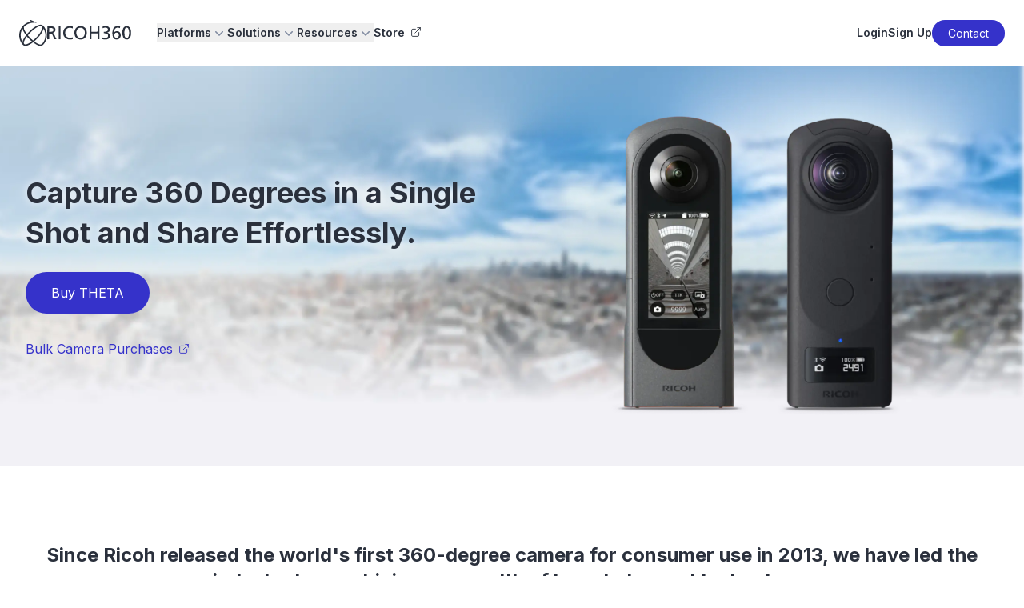

--- FILE ---
content_type: text/html; charset=utf-8
request_url: https://www.ricoh360.com/theta/
body_size: 24616
content:
<!DOCTYPE html><html lang="en" dir="ltr"><head><meta charSet="utf-8"/><meta name="viewport" content="width=device-width, initial-scale=1"/><link rel="preload" href="/_next/static/media/24f6ebe2756575bd-s.p.woff2" as="font" crossorigin="" type="font/woff2"/><link rel="preload" href="/_next/static/media/e4af272ccee01ff0-s.p.woff2" as="font" crossorigin="" type="font/woff2"/><link rel="stylesheet" href="/_next/static/css/8c6dfbf7d4458d0f.css?dpl=dpl_5y3r5oMxxzG633ruiZ7FvDT644Pk" data-precedence="next"/><link rel="stylesheet" href="/_next/static/css/a5edb6da733f4f54.css?dpl=dpl_5y3r5oMxxzG633ruiZ7FvDT644Pk" data-precedence="next"/><link rel="stylesheet" href="/_next/static/css/5f91b348cee07ced.css?dpl=dpl_5y3r5oMxxzG633ruiZ7FvDT644Pk" data-precedence="next"/><link rel="stylesheet" href="/_next/static/css/1d2bb8666ea62add.css?dpl=dpl_5y3r5oMxxzG633ruiZ7FvDT644Pk" data-precedence="next"/><link rel="preload" as="script" fetchPriority="low" href="/_next/static/chunks/webpack-3ccb8daa5bb82782.js?dpl=dpl_5y3r5oMxxzG633ruiZ7FvDT644Pk"/><script src="/_next/static/chunks/56c52616-c791e15b1bcbe96d.js?dpl=dpl_5y3r5oMxxzG633ruiZ7FvDT644Pk" async=""></script><script src="/_next/static/chunks/8115-82e5a0efc95f47c1.js?dpl=dpl_5y3r5oMxxzG633ruiZ7FvDT644Pk" async=""></script><script src="/_next/static/chunks/main-app-8942b87e67b5d32b.js?dpl=dpl_5y3r5oMxxzG633ruiZ7FvDT644Pk" async=""></script><script src="/_next/static/chunks/3621f9d8-96ce62bb9fe2b622.js?dpl=dpl_5y3r5oMxxzG633ruiZ7FvDT644Pk" async=""></script><script src="/_next/static/chunks/2202-ae9d4187f51a14ff.js?dpl=dpl_5y3r5oMxxzG633ruiZ7FvDT644Pk" async=""></script><script src="/_next/static/chunks/6359-29cd324dab08edc8.js?dpl=dpl_5y3r5oMxxzG633ruiZ7FvDT644Pk" async=""></script><script src="/_next/static/chunks/6627-c81afed144f180f9.js?dpl=dpl_5y3r5oMxxzG633ruiZ7FvDT644Pk" async=""></script><script src="/_next/static/chunks/6924-5d83a5fc72552534.js?dpl=dpl_5y3r5oMxxzG633ruiZ7FvDT644Pk" async=""></script><script src="/_next/static/chunks/2086-79dcc5a0b7e5f7cf.js?dpl=dpl_5y3r5oMxxzG633ruiZ7FvDT644Pk" async=""></script><script src="/_next/static/chunks/4487-ef9f8cade09795ec.js?dpl=dpl_5y3r5oMxxzG633ruiZ7FvDT644Pk" async=""></script><script src="/_next/static/chunks/2902-e02c1287113c2f78.js?dpl=dpl_5y3r5oMxxzG633ruiZ7FvDT644Pk" async=""></script><script src="/_next/static/chunks/5502-00ae5188d91a0b68.js?dpl=dpl_5y3r5oMxxzG633ruiZ7FvDT644Pk" async=""></script><script src="/_next/static/chunks/app/%5Blang%5D/(websiteLayout)/layout-e2049debf63de471.js?dpl=dpl_5y3r5oMxxzG633ruiZ7FvDT644Pk" async=""></script><script src="/_next/static/chunks/app/not-found-6c66841f7bc49f12.js?dpl=dpl_5y3r5oMxxzG633ruiZ7FvDT644Pk" async=""></script><script src="/_next/static/chunks/app/%5Blang%5D/(noLayout)/layout-d8113123863c8851.js?dpl=dpl_5y3r5oMxxzG633ruiZ7FvDT644Pk" async=""></script><script src="/_next/static/chunks/6238-ceb2c26f4882c1a5.js?dpl=dpl_5y3r5oMxxzG633ruiZ7FvDT644Pk" async=""></script><script src="/_next/static/chunks/app/%5Blang%5D/(websiteLayout)/theta/page-1d1267f693fbcc0f.js?dpl=dpl_5y3r5oMxxzG633ruiZ7FvDT644Pk" async=""></script><link rel="preload" href="https://www.googletagmanager.com/gtm.js?id=GTM-PW68KDL" as="script"/><meta name="next-size-adjust" content=""/><title>THETA | RICOH360</title><meta name="description" content="Anyone can easily capture and share images and video with the 360-degree camera and app"/><link rel="manifest" href="/manifest.json"/><meta name="robots" content="index, follow"/><meta property="og:title" content="THETA | RICOH360"/><meta property="og:description" content="Anyone can easily capture and share images and video with the 360-degree camera and app"/><meta property="og:url" content="https://www.ricoh360.com/"/><meta property="og:image" content="https://www.ricoh360.com/og-ricoh360.png"/><meta name="twitter:card" content="summary_large_image"/><meta name="twitter:creator" content="https://www.ricoh360.com"/><meta name="twitter:title" content="THETA | RICOH360"/><meta name="twitter:description" content="Anyone can easily capture and share images and video with the 360-degree camera and app"/><meta name="twitter:image" content="https://www.ricoh360.com/og-ricoh360.png"/><link rel="icon" href="/favicon.ico" type="image/x-icon" sizes="32x32"/><link rel="apple-touch-icon" href="/apple-touch-icon.png"/><script src="/_next/static/chunks/polyfills-42372ed130431b0a.js?dpl=dpl_5y3r5oMxxzG633ruiZ7FvDT644Pk" noModule=""></script></head><body class="__className_b9c7ce antialiased"><div><header class="sticky top-0 isolate z-[999] bg-white"><nav class="mx-auto flex max-w-7xl items-center justify-between p-6" aria-label="Global"><div class="mr-8 flex"><a data-next-link="internal" class="Link -m-1.5 p-1.5" data-testid="headerLogo" href="/"><span class="sr-only">RICOH360</span><div class="flex w-[140px] gap-x-2"><svg width="35" height="34" viewBox="0 0 35 34" fill="none" xmlns="http://www.w3.org/2000/svg"><path d="M28.6564 7.17392C26.4479 5.97224 22.8037 7.58065 20.1718 9.22602C17.7055 10.7605 15.092 12.905 12.6258 15.4008C11.5767 16.4546 10.5644 17.5638 9.66258 18.6546C6.11043 13.8664 4.91411 10.4277 6.57055 8.85628C9.40491 6.12014 12.4417 5.1588 14.5031 4.7151C16.8221 4.21594 19.1963 4.1235 21.5337 4.40081C21.7178 4.4193 21.773 4.28989 21.6258 4.19745C19.6748 2.94031 15.6258 1.23947 13.2147 0.536949C13.1779 0.518462 12.9939 0.462999 12.9571 0.518462C12.9202 0.573924 12.9755 0.647873 12.9939 0.666361C13.4908 1.18401 15.0736 2.68149 13.9141 2.97729C13.5828 3.05123 12.7178 3.31006 12.3865 3.4025C5.04295 5.62098 0.0184049 12.4059 0 20.1151C0 25.9756 3.09202 31.6882 6.11043 33.1487C8.2454 34.184 11.7791 32.6311 14.3926 30.9857C15.3313 30.3941 16.3067 29.7101 17.2822 28.9521C18.2577 29.7101 19.2147 30.3756 20.1718 30.9857C22.8037 32.6311 25.3436 33.9252 27.7546 33.3521C30.5153 32.705 34.5828 26.863 34.5828 20.0966C34.5828 15.4193 32.2638 9.15207 28.6564 7.17392ZM4.34356 27.6764C4.26994 27.9538 4.21472 28.2311 4.19632 28.5269C4.08589 28.3605 3.92025 28.0647 3.82822 27.8798C2.6319 25.6059 1.84049 22.9806 1.84049 20.0596C1.84049 17.2865 2.57669 14.5689 3.97546 12.1655C4.04908 12.0361 4.25153 11.7218 4.28834 11.6109C4.26994 11.9067 4.30675 12.221 4.36196 12.5168C4.58282 13.5521 4.8589 14.1806 5.59509 15.5302C6.46012 17.1201 7.43558 18.6361 8.53988 20.0596C7.34356 21.6126 6.34969 23.147 5.59509 24.5891C4.89571 25.9017 4.56442 26.826 4.34356 27.6764ZM6.27607 31.1336C4.89571 29.7655 6.34969 25.9201 9.60736 21.5756C10.5092 22.6664 11.5031 23.7571 12.5706 24.8109C13.6196 25.8647 14.7055 26.8815 15.7914 27.7874C12.5706 30.2277 7.95092 32.779 6.27607 31.1336ZM13.9325 23.5353C12.8098 22.3891 11.7607 21.2428 10.8405 20.0966C11.7607 18.9689 12.8098 17.8042 13.9325 16.658C18.8466 11.6848 24.9939 7.69157 27.6442 8.61594C30.9755 9.78065 26.7791 17.4159 20.7239 23.5353C19.6012 24.6815 18.4417 25.7353 17.319 26.6596C16.1963 25.7353 15.0552 24.6815 13.9325 23.5353ZM27.4233 31.6512C25.546 32.2798 21.9018 30.3017 18.681 27.8613C19.7669 26.937 20.8528 25.9386 21.9018 24.8664C24.9571 21.779 27.4601 18.4882 28.9693 15.5857C29.6687 14.2361 30 13.2933 30.2209 12.4798C30.2945 12.2025 30.3497 11.9067 30.3681 11.6294C30.4969 11.8512 30.681 12.2025 30.8098 12.4983C31.9877 14.8832 32.7239 17.2126 32.7239 20.1521C32.7423 25.9756 29.319 31.0042 27.4233 31.6512Z" fill="#2A303C"></path></svg><svg xmlns="http://www.w3.org/2000/svg" width="106" height="34" viewBox="0 0 376.04 100" fill="#2A303C"><rect width="376.04" height="100" fill="none"></rect><path d="M.48,20.88c6.9.15,13.8.3,20.7.5a22.72,22.72,0,0,1,5.15.91c7.15,2,10.55,6.58,10.65,14.11.05,6.27-3.7,11.09-10.3,13.1L25.33,50c4.05,2.11,5.4,5.88,7.05,9.34,2.95,6.28,5.9,12.51,8.8,18.78a4.09,4.09,0,0,1,0,.81c-2.7,0-5.45.1-8.15-.1-.6,0-1.35-1.11-1.65-1.81-2.5-5.53-5.15-11-7.35-16.72-2-5.32-5.55-7.68-11.1-7.13-1.3.1-2.6,0-4.15,0V78.68l-8.35.45Zm8.25,7.23V46.44c4.85-.6,9.35-.7,13.6-1.76,4.05-1,6-4.37,5.75-8.33A7.4,7.4,0,0,0,21.43,29C17.43,28.36,13.23,28.41,8.73,28.11Z"></path><path d="M177.33,48.9c-.25,9.39-2,17-7.75,23-8.25,8.43-18.45,9.59-29.15,6.62-10.35-2.91-16-10.59-17.8-20.88-1.75-9.59-.95-19,5.05-27.07,7.15-9.69,17.25-12,28.5-9.79s17.69,9.94,20.25,21C177,44.53,177.12,47.39,177.33,48.9Zm-8.8,1.31A27.12,27.12,0,0,0,165,36.05c-6.95-11.7-24.15-11.85-30.85,0a27.3,27.3,0,0,0-.11,27.81c6.55,11.9,24.2,11.75,31.05,0A27.35,27.35,0,0,0,168.53,50.21Z"></path><path d="M225.28,52.62h-27.6V78.68h-8.11V21.13h8.05v24.1h5c6.75,0,13.5,0,20.26.05,1.85,0,2.44-.5,2.39-2.41-.1-6.27-.05-12.55-.05-18.83V21.13h8.05V78.68h-8V52.62Z"></path><path d="M375.52,49.85c0,6.58-.7,13-3.45,19.08-3.15,6.93-8.35,10.9-16.15,10.9S342.82,76,340,69a49.92,49.92,0,0,1,0-38.11c2.81-7,8.31-10.79,16-10.84s12.9,3.86,16,10.74C374.73,36.85,375.52,43.28,375.52,49.85Zm-8.25.41-.39-.11a59.88,59.88,0,0,0-.55-7.23,61.92,61.92,0,0,0-2.7-10.34c-1.25-3.36-3.75-5.72-7.75-5.72s-6.05,2.41-7.61,5.57a21.15,21.15,0,0,0-1.25,3,56.68,56.68,0,0,0,0,29c1.5,5.62,4.85,8.63,9,8.63s7.5-2.91,8.86-8.53C366.08,59.9,366.52,55,367.27,50.26Z"></path><path d="M325.52,29.07c-6.85-2.51-13.45-3.92-19.39,1.1-5.21,4.37-6.61,10.49-6.8,17.63,3.55-3.22,7.1-5,11.35-5.28,10.95-.7,18.45,6.48,18.7,17.78.3,14.11-12.05,23.1-25.35,18.43-5.6-2-8.9-6.18-10.45-11.65a51.41,51.41,0,0,1,.95-33c3.8-10.2,12.2-15.12,23.05-13.91a73.58,73.58,0,0,1,7.4,1.2c.6.15,1.5,1,1.5,1.46C326.27,24.9,325.88,26.91,325.52,29.07Zm-4.39,32.28c-.55-5.72-3.36-10.34-7.46-11.6a10.41,10.41,0,0,0-11.45,4.07c-3.05,4.62-2.5,11.9,1.25,16.12,4.1,4.57,11.3,4.37,14.6-.81C319.58,66.78,320.13,63.91,321.13,61.35Z"></path><path d="M245.43,77.77c.19-2.76.39-5.07.6-7.33,3.2.85,6.25,1.81,9.4,2.41a19.1,19.1,0,0,0,11.9-1.61c3.35-1.6,5.29-4.16,5.25-8.08s-1.4-7.43-5.2-8.94c-3.05-1.15-6.4-1.45-9.65-2a31.19,31.19,0,0,0-4.35-.05V45.64c2.89-.2,5.7-.31,8.45-.66a19.17,19.17,0,0,0,4.75-1.35c4.1-1.76,5.8-4.62,5.4-8.89-.36-3.67-2.75-6.38-6.8-7.38-5.05-1.21-9.9-.35-14.65,1.46l-2.5,1c-.1-1.26-.2-2.31-.25-3.36-.3-4.12-.3-4.12,3.84-5.08,5.76-1.3,11.5-1.85,17.3-.5C278.92,23.24,284,34,279,42.22c-2.25,3.62-5.75,5.42-10.2,6.73l3.7,1.41c5.6,2.26,8.6,6.42,8.86,12.45s-2,11.2-7.65,14.06c-6.46,3.21-13.35,3.31-20.25,2.46A81.39,81.39,0,0,1,245.43,77.77Z"></path><path d="M114.38,70.19c.1,1.41.15,2.81.3,4.22.3,3.61.35,3.81-3.15,4.42-11.2,2.1-22.15,1.7-31-6.63-9.6-9-11.1-20.54-7.45-32.59,3.6-11.8,12.5-17.67,24.4-19.28A34.56,34.56,0,0,1,113,21.79c1.3.45,2,.95,1.7,2.46-.3,1.95-.35,4-.5,6-13.1-4.82-22.75-3.11-29.15,4.92-5.85,7.23-6.5,19.18-1.45,27.37C89.28,71.9,97.78,74,114.38,70.19Z"></path><path d="M59.48,78.78H51.63V21.13h7.85Z"></path></svg></div></a></div><div class="flex header-lg:hidden"><button type="button" class="-m-2.5 inline-flex items-center justify-center rounded-md p-2.5 text-gray-700"><span class="sr-only">Open main menu</span><svg xmlns="http://www.w3.org/2000/svg" fill="none" viewBox="0 0 24 24" stroke-width="1.5" stroke="currentColor" aria-hidden="true" data-slot="icon" class="h-6 w-6"><path stroke-linecap="round" stroke-linejoin="round" d="M3.75 6.75h16.5M3.75 12h16.5m-16.5 5.25h16.5"></path></svg></button></div><div class="hidden header-lg:flex header-lg:gap-x-12"><div class="[&amp;&gt;[aria-expanded=true]]:text-primaryBlue" data-headlessui-state=""><button class="flex items-center gap-x-1 text-sm font-semibold leading-6 outline-none" data-testid="headerOpen-platform" type="button" aria-expanded="false" data-headlessui-state="">Platforms<svg xmlns="http://www.w3.org/2000/svg" viewBox="0 0 20 20" fill="currentColor" aria-hidden="true" data-slot="icon" class="h-5 w-5 flex-none text-gray-400"><path fill-rule="evenodd" d="M5.22 8.22a.75.75 0 0 1 1.06 0L10 11.94l3.72-3.72a.75.75 0 1 1 1.06 1.06l-4.25 4.25a.75.75 0 0 1-1.06 0L5.22 9.28a.75.75 0 0 1 0-1.06Z" clip-rule="evenodd"></path></svg></button></div><span hidden="" style="position:fixed;top:1px;left:1px;width:1px;height:0;padding:0;margin:-1px;overflow:hidden;clip:rect(0, 0, 0, 0);white-space:nowrap;border-width:0;display:none"></span><div class="[&amp;&gt;[aria-expanded=true]]:text-primaryBlue" data-headlessui-state=""><button class="flex items-center gap-x-1 text-sm font-semibold leading-6 outline-none" data-testid="headerOpen-solution" type="button" aria-expanded="false" data-headlessui-state="">Solutions<svg xmlns="http://www.w3.org/2000/svg" viewBox="0 0 20 20" fill="currentColor" aria-hidden="true" data-slot="icon" class="h-5 w-5 flex-none text-gray-400"><path fill-rule="evenodd" d="M5.22 8.22a.75.75 0 0 1 1.06 0L10 11.94l3.72-3.72a.75.75 0 1 1 1.06 1.06l-4.25 4.25a.75.75 0 0 1-1.06 0L5.22 9.28a.75.75 0 0 1 0-1.06Z" clip-rule="evenodd"></path></svg></button></div><span hidden="" style="position:fixed;top:1px;left:1px;width:1px;height:0;padding:0;margin:-1px;overflow:hidden;clip:rect(0, 0, 0, 0);white-space:nowrap;border-width:0;display:none"></span><div class="[&amp;&gt;[aria-expanded=true]]:text-primaryBlue" data-headlessui-state=""><button class="flex items-center gap-x-1 text-sm font-semibold leading-6 outline-none" data-testid="headerOpen-resources" type="button" aria-expanded="false" data-headlessui-state="">Resources<svg xmlns="http://www.w3.org/2000/svg" viewBox="0 0 20 20" fill="currentColor" aria-hidden="true" data-slot="icon" class="h-5 w-5 flex-none text-gray-400"><path fill-rule="evenodd" d="M5.22 8.22a.75.75 0 0 1 1.06 0L10 11.94l3.72-3.72a.75.75 0 1 1 1.06 1.06l-4.25 4.25a.75.75 0 0 1-1.06 0L5.22 9.28a.75.75 0 0 1 0-1.06Z" clip-rule="evenodd"></path></svg></button></div><span hidden="" style="position:fixed;top:1px;left:1px;width:1px;height:0;padding:0;margin:-1px;overflow:hidden;clip:rect(0, 0, 0, 0);white-space:nowrap;border-width:0;display:none"></span><a data-next-link="external" href="https://link.ricoh360.com/store?ref_param=ricoh360_gnavi_store" class="Link text-inherit hover:text-inherit text-sm font-semibold leading-6" target="_blank" rel="noreferrer" data-testid="headerStoreBtn">Store<span class="ml-2 inline-block"><svg width="12" height="12" viewBox="0 0 20 20" fill="none" xmlns="http://www.w3.org/2000/svg"><path d="M16 11V17C16 18.1046 15.1046 19 14 19H3C1.89543 19 1 18.1046 1 17V6C1 4.89543 1.89543 4 3 4H9" stroke="currentColor" stroke-width="1.5" stroke-linecap="round" stroke-linejoin="round"></path><path d="M13 1H19V7" stroke="currentColor" stroke-width="1.5" stroke-linecap="round" stroke-linejoin="round"></path><path d="M8 12L19 1" stroke="currentColor" stroke-width="1.5" stroke-linecap="round" stroke-linejoin="round"></path></svg></span></a></div><span hidden="" style="position:fixed;top:1px;left:1px;width:1px;height:0;padding:0;margin:-1px;overflow:hidden;clip:rect(0, 0, 0, 0);white-space:nowrap;border-width:0;display:none"></span><div class="hidden header-lg:flex header-lg:flex-1 header-lg:items-center header-lg:justify-end header-lg:gap-x-8"><a data-next-link="external" href="https://app2.ricoh360.com/login" class="Link text-inherit hover:text-inherit text-sm font-semibold leading-6" rel="noreferrer" data-testid="headerLoginBtn">Login</a><a data-next-link="external" href="https://app2.ricoh360.com/signup" class="Link text-inherit hover:text-inherit text-sm font-semibold leading-6" rel="noreferrer" data-testid="headerSignupBtn">Sign Up</a><div><a data-next-link="external" href="https://link.ricoh360.com/contact" target="_blank" rel="noreferrer" class="font-normal rounded-full bg-primaryBlue text-white hover:bg-primaryBlueHover px-5 py-2 text-sm" data-gtm-click="header_inquiry" data-testid="headerContactBtn">Contact</a></div></div></nav><span hidden="" style="position:fixed;top:1px;left:1px;width:1px;height:0;padding:0;margin:-1px;overflow:hidden;clip:rect(0, 0, 0, 0);white-space:nowrap;border-width:0;display:none"></span></header><main><section><div class="w-full px-6 lg:px-8 mx-auto max-w-7xl h-max relative pt-8 grid grid-cols-1 z-10 items-center justify-items-center lg:pt-0 lg:h-[500px] lg:grid-rows-1 lg:grid-cols-2 lg:justify-items-start"><div class="Hero-BG absolute -z-10 h-full bg-[#F3F2FF] lg:h-[500px]"><div class="h-full relative"><img alt="background image" loading="lazy" width="2880" height="1028" decoding="async" data-nimg="1" class="h-full object-right" style="color:transparent;object-fit:cover" srcSet="/_next/image/?url=%2F_next%2Fstatic%2Fmedia%2Fhero.45c16afd.png&amp;w=3840&amp;q=75&amp;dpl=dpl_5y3r5oMxxzG633ruiZ7FvDT644Pk 1x" src="/_next/image/?url=%2F_next%2Fstatic%2Fmedia%2Fhero.45c16afd.png&amp;w=3840&amp;q=75&amp;dpl=dpl_5y3r5oMxxzG633ruiZ7FvDT644Pk"/></div></div><div class="py-8"><h1 class="mb-6 text-3xl font-bold md:text-4xl md:leading-[1.4] drop-shadow-white">Capture 360 Degrees in a Single Shot and Share Effortlessly.</h1><p class="my-6 text-xl md:my-4 drop-shadow-white"></p><div class="py-3.5"><a data-next-link="external" href="https://link.ricoh360.com/store/collections/camera?ref_param=ricoh360_theta_hero_store" target="_blank" rel="noreferrer" class="font-normal rounded-full bg-primaryBlue text-white hover:bg-primaryBlueHover px-8 py-4 text-md" data-gtm-click="hero_store">Buy THETA</a></div><p class="mt-8 hover:text-fontGray"><a data-next-link="external" href="https://link.ricoh360.com/theta/bulk-purchase?ref_param=ricoh360_theta_hero_bulk_purchases" class="Link " target="_blank" rel="noreferrer" data-gtm-click="hero_multiple">Bulk Camera Purchases<span class="ml-2 inline-block"><svg width="12" height="12" viewBox="0 0 20 20" fill="none" xmlns="http://www.w3.org/2000/svg"><path d="M16 11V17C16 18.1046 15.1046 19 14 19H3C1.89543 19 1 18.1046 1 17V6C1 4.89543 1.89543 4 3 4H9" stroke="currentColor" stroke-width="1.5" stroke-linecap="round" stroke-linejoin="round"></path><path d="M13 1H19V7" stroke="currentColor" stroke-width="1.5" stroke-linecap="round" stroke-linejoin="round"></path><path d="M8 12L19 1" stroke="currentColor" stroke-width="1.5" stroke-linecap="round" stroke-linejoin="round"></path></svg></span></a></p></div><div class="hidden max-w-2xl lg:block relative"><img alt="sub image" loading="lazy" width="1776" height="1170" decoding="async" data-nimg="1" style="color:transparent;object-fit:cover" srcSet="/_next/image/?url=%2F_next%2Fstatic%2Fmedia%2Fhero-sub-pc.132a1495.png&amp;w=1920&amp;q=75&amp;dpl=dpl_5y3r5oMxxzG633ruiZ7FvDT644Pk 1x, /_next/image/?url=%2F_next%2Fstatic%2Fmedia%2Fhero-sub-pc.132a1495.png&amp;w=3840&amp;q=75&amp;dpl=dpl_5y3r5oMxxzG633ruiZ7FvDT644Pk 2x" src="/_next/image/?url=%2F_next%2Fstatic%2Fmedia%2Fhero-sub-pc.132a1495.png&amp;w=3840&amp;q=75&amp;dpl=dpl_5y3r5oMxxzG633ruiZ7FvDT644Pk"/></div><div class="block max-w-[500px] py-8 lg:hidden relative"><img alt="sub image" loading="lazy" width="1125" height="660" decoding="async" data-nimg="1" style="color:transparent;object-fit:cover" srcSet="/_next/image/?url=%2F_next%2Fstatic%2Fmedia%2Fhero-sub-mb.8ef424fd.png&amp;w=1200&amp;q=75&amp;dpl=dpl_5y3r5oMxxzG633ruiZ7FvDT644Pk 1x, /_next/image/?url=%2F_next%2Fstatic%2Fmedia%2Fhero-sub-mb.8ef424fd.png&amp;w=3840&amp;q=75&amp;dpl=dpl_5y3r5oMxxzG633ruiZ7FvDT644Pk 2x" src="/_next/image/?url=%2F_next%2Fstatic%2Fmedia%2Fhero-sub-mb.8ef424fd.png&amp;w=3840&amp;q=75&amp;dpl=dpl_5y3r5oMxxzG633ruiZ7FvDT644Pk"/></div></div></section><div class="w-full px-6 lg:px-8 mx-auto max-w-7xl my-24 sm:my-36 sm:mt-24"><h2 class="text-xl font-bold sm:text-2xl mb-6 text-center">Since Ricoh released the world&#x27;s first 360-degree camera for consumer use in 2013, <br class="block md:hidden"/>we have led the industry by combining our wealth of knowledge and technology.</h2><p class="text-center">The RICOH THETA enables you to capture high-quality 360-degree images and video in a single shot, <br class="block md:hidden"/>complemented by the RICOH360 app that automatically synchronizes your captured data with the cloud.<br class="block md:hidden"/><br class="block md:hidden"/><br class="hidden md:block"/><br class="hidden md:block"/>These two solutions empower anyone to easily capture and share immersive images and videos in 360 degrees.</p></div><div class="bg-gradient-to-b from-[#FAFAFD] to-[#F2F2F7] to-80% py-20"><div class="w-full px-6 lg:px-8 mx-auto max-w-7xl"><h2 class="text-2xl font-bold sm:text-3xl mb-10 text-center">RICOH THETA advantages</h2><div class="grid grid-cols-1 gap-6 [direction:rtl] lg:grid-cols-[2fr_5fr]"><div class="mx-auto flex max-w-[150px] md:max-w-[188px]"><div class=" relative"><img alt="theta" loading="lazy" width="377" height="716" decoding="async" data-nimg="1" style="color:transparent;object-fit:cover" srcSet="/_next/image/?url=%2F_next%2Fstatic%2Fmedia%2FmeritTHETAX.487302c4.png&amp;w=384&amp;q=75&amp;dpl=dpl_5y3r5oMxxzG633ruiZ7FvDT644Pk 1x, /_next/image/?url=%2F_next%2Fstatic%2Fmedia%2FmeritTHETAX.487302c4.png&amp;w=828&amp;q=75&amp;dpl=dpl_5y3r5oMxxzG633ruiZ7FvDT644Pk 2x" src="/_next/image/?url=%2F_next%2Fstatic%2Fmedia%2FmeritTHETAX.487302c4.png&amp;w=828&amp;q=75&amp;dpl=dpl_5y3r5oMxxzG633ruiZ7FvDT644Pk"/></div></div><div class="grid grid-cols-1 gap-6 [direction:initial] md:grid-cols-2"><div class="flex items-center gap-6 rounded-2xl border bg-white px-8 py-4"><div><div class="w-[68px] relative"><img alt="icon" loading="lazy" width="122" height="83" decoding="async" data-nimg="1" style="color:transparent;object-fit:contain" srcSet="/_next/image/?url=%2F_next%2Fstatic%2Fmedia%2Faround.055567a2.png&amp;w=128&amp;q=75&amp;dpl=dpl_5y3r5oMxxzG633ruiZ7FvDT644Pk 1x, /_next/image/?url=%2F_next%2Fstatic%2Fmedia%2Faround.055567a2.png&amp;w=256&amp;q=75&amp;dpl=dpl_5y3r5oMxxzG633ruiZ7FvDT644Pk 2x" src="/_next/image/?url=%2F_next%2Fstatic%2Fmedia%2Faround.055567a2.png&amp;w=256&amp;q=75&amp;dpl=dpl_5y3r5oMxxzG633ruiZ7FvDT644Pk"/></div></div><p>360-degree images and video can be captured in a single shot without regard to tilt or view angle</p></div><div class="flex items-center gap-6 rounded-2xl border bg-white px-8 py-4"><div><div class="w-[68px] relative"><img alt="icon" loading="lazy" width="128" height="122" decoding="async" data-nimg="1" style="color:transparent;object-fit:contain" srcSet="/_next/image/?url=%2F_next%2Fstatic%2Fmedia%2Fcloud.e8a7ad85.png&amp;w=128&amp;q=75&amp;dpl=dpl_5y3r5oMxxzG633ruiZ7FvDT644Pk 1x, /_next/image/?url=%2F_next%2Fstatic%2Fmedia%2Fcloud.e8a7ad85.png&amp;w=256&amp;q=75&amp;dpl=dpl_5y3r5oMxxzG633ruiZ7FvDT644Pk 2x" src="/_next/image/?url=%2F_next%2Fstatic%2Fmedia%2Fcloud.e8a7ad85.png&amp;w=256&amp;q=75&amp;dpl=dpl_5y3r5oMxxzG633ruiZ7FvDT644Pk"/></div></div><p>You can easily share your images and video with anyone after automatically uploading them to the cloud</p></div><div class="flex items-center gap-6 rounded-2xl border bg-white px-8 py-4"><div><div class="w-[68px] relative"><img alt="icon" loading="lazy" width="122" height="122" decoding="async" data-nimg="1" style="color:transparent;object-fit:contain" srcSet="/_next/image/?url=%2F_next%2Fstatic%2Fmedia%2Fdesign.b0ddcba0.png&amp;w=128&amp;q=75&amp;dpl=dpl_5y3r5oMxxzG633ruiZ7FvDT644Pk 1x, /_next/image/?url=%2F_next%2Fstatic%2Fmedia%2Fdesign.b0ddcba0.png&amp;w=256&amp;q=75&amp;dpl=dpl_5y3r5oMxxzG633ruiZ7FvDT644Pk 2x" src="/_next/image/?url=%2F_next%2Fstatic%2Fmedia%2Fdesign.b0ddcba0.png&amp;w=256&amp;q=75&amp;dpl=dpl_5y3r5oMxxzG633ruiZ7FvDT644Pk"/></div></div><p>Safe and environmentally friendly product design</p></div><div class="flex items-center gap-6 rounded-2xl border bg-white px-8 py-4"><div><div class="w-[68px] relative"><img alt="icon" loading="lazy" width="120" height="120" decoding="async" data-nimg="1" style="color:transparent;object-fit:contain" srcSet="/_next/image/?url=%2F_next%2Fstatic%2Fmedia%2FhighResolution.fd5aa28b.png&amp;w=128&amp;q=75&amp;dpl=dpl_5y3r5oMxxzG633ruiZ7FvDT644Pk 1x, /_next/image/?url=%2F_next%2Fstatic%2Fmedia%2FhighResolution.fd5aa28b.png&amp;w=256&amp;q=75&amp;dpl=dpl_5y3r5oMxxzG633ruiZ7FvDT644Pk 2x" src="/_next/image/?url=%2F_next%2Fstatic%2Fmedia%2FhighResolution.fd5aa28b.png&amp;w=256&amp;q=75&amp;dpl=dpl_5y3r5oMxxzG633ruiZ7FvDT644Pk"/></div></div><p>Superior optical design and image processing technology enable high-quality images and video to be captured</p></div></div></div></div></div><div class="w-full px-6 lg:px-8 mx-auto max-w-7xl"><div class="mx-auto my-20 flex max-w-4xl flex-row-reverse flex-col items-center justify-center gap-x-14 md:flex-row-reverse"><div><h2 class="text-2xl font-bold md:text-xl">Click here to download the RICOH360 application for use with the THETA camera</h2><div class="mt-6"><a data-next-link="internal" class="Link " href="/apps/">Learn more</a></div></div><ul class="mt-8 flex gap-x-4 md:mt-0 xl:gap-x-14"><li><div class="max-w-[178px] relative"><img alt="app" loading="lazy" width="356" height="332" decoding="async" data-nimg="1" style="color:transparent;object-fit:contain" srcSet="/_next/image/?url=%2F_next%2Fstatic%2Fmedia%2Fapp_icon01.f69e4748.png&amp;w=384&amp;q=75&amp;dpl=dpl_5y3r5oMxxzG633ruiZ7FvDT644Pk 1x, /_next/image/?url=%2F_next%2Fstatic%2Fmedia%2Fapp_icon01.f69e4748.png&amp;w=750&amp;q=75&amp;dpl=dpl_5y3r5oMxxzG633ruiZ7FvDT644Pk 2x" src="/_next/image/?url=%2F_next%2Fstatic%2Fmedia%2Fapp_icon01.f69e4748.png&amp;w=750&amp;q=75&amp;dpl=dpl_5y3r5oMxxzG633ruiZ7FvDT644Pk"/></div></li></ul></div></div><div class="bg-[#F2F2F7] py-24"><div class="w-full px-6 lg:px-8 mx-auto max-w-7xl"><h2 class="text-2xl font-bold sm:text-3xl mb-10 text-center">Select the THETA to best suit your needs</h2><div class="mx-auto grid max-w-7xl grid-cols-1 gap-4 sm:grid-cols-2"><div class="relative flex gap-8 space-x-3 rounded-lg border border-gray-300 bg-white px-6 py-5 shadow-sm"><div class="flex-shrink-0"><div class="w-12 relative"><img alt="theta" loading="lazy" width="138" height="368" decoding="async" data-nimg="1" style="color:transparent;object-fit:contain" srcSet="/_next/image/?url=%2F_next%2Fstatic%2Fmedia%2FTHETAX.dc2e594f.png&amp;w=256&amp;q=75&amp;dpl=dpl_5y3r5oMxxzG633ruiZ7FvDT644Pk 1x, /_next/image/?url=%2F_next%2Fstatic%2Fmedia%2FTHETAX.dc2e594f.png&amp;w=384&amp;q=75&amp;dpl=dpl_5y3r5oMxxzG633ruiZ7FvDT644Pk 2x" src="/_next/image/?url=%2F_next%2Fstatic%2Fmedia%2FTHETAX.dc2e594f.png&amp;w=384&amp;q=75&amp;dpl=dpl_5y3r5oMxxzG633ruiZ7FvDT644Pk"/></div></div><div class="min-w-0 flex-1"><p class="mb-2 text-xl font-medium">THETA X</p><p class="text-sm">This model is equipped with a large touch panel on the camera body, enabling the user to configure settings and display captured images without needing a smartphone. This camera is suitable for shooting real estate due to  the camera’s fast HDR rendering and processing speed. HDR-DNG available.</p></div></div><div class="relative flex gap-8 space-x-3 rounded-lg border border-gray-300 bg-white px-6 py-5 shadow-sm"><div class="flex-shrink-0"><div class="w-12 relative"><img alt="theta" loading="lazy" width="136" height="373" decoding="async" data-nimg="1" style="color:transparent;object-fit:contain" srcSet="/_next/image/?url=%2F_next%2Fstatic%2Fmedia%2FTHETAZ1.64774967.png&amp;w=256&amp;q=75&amp;dpl=dpl_5y3r5oMxxzG633ruiZ7FvDT644Pk 1x, /_next/image/?url=%2F_next%2Fstatic%2Fmedia%2FTHETAZ1.64774967.png&amp;w=384&amp;q=75&amp;dpl=dpl_5y3r5oMxxzG633ruiZ7FvDT644Pk 2x" src="/_next/image/?url=%2F_next%2Fstatic%2Fmedia%2FTHETAZ1.64774967.png&amp;w=384&amp;q=75&amp;dpl=dpl_5y3r5oMxxzG633ruiZ7FvDT644Pk"/></div></div><div class="min-w-0 flex-1"><p class="mb-2 text-xl font-medium">THETA Z1</p><p class="text-sm">The flagship model with the best image quality in the series. Equipped with a 1&quot; sensor that works exceptionally well in situations with low light. This camera is suitable for shooting images and video at the construction site.</p></div></div></div><div class="mt-14 px-11 md:px-0"><div class="grid grid-cols-1 gap-4 text-center md:grid-cols-2"><div><div class="mx-auto md:max-w-[400px] relative"><img alt="comparison" loading="lazy" width="844" height="597" decoding="async" data-nimg="1" style="color:transparent;object-fit:contain" srcSet="/_next/image/?url=%2F_next%2Fstatic%2Fmedia%2FXComparison.d125a6b8.png&amp;w=1080&amp;q=75&amp;dpl=dpl_5y3r5oMxxzG633ruiZ7FvDT644Pk 1x, /_next/image/?url=%2F_next%2Fstatic%2Fmedia%2FXComparison.d125a6b8.png&amp;w=1920&amp;q=75&amp;dpl=dpl_5y3r5oMxxzG633ruiZ7FvDT644Pk 2x" src="/_next/image/?url=%2F_next%2Fstatic%2Fmedia%2FXComparison.d125a6b8.png&amp;w=1920&amp;q=75&amp;dpl=dpl_5y3r5oMxxzG633ruiZ7FvDT644Pk"/></div><p class="mt-2 text-center text-lg">X</p></div><div><div class="mx-auto md:max-w-[400px] relative"><img alt="comparison" loading="lazy" width="843" height="597" decoding="async" data-nimg="1" style="color:transparent;object-fit:contain" srcSet="/_next/image/?url=%2F_next%2Fstatic%2Fmedia%2FZ1Comparison.c148dd6d.png&amp;w=1080&amp;q=75&amp;dpl=dpl_5y3r5oMxxzG633ruiZ7FvDT644Pk 1x, /_next/image/?url=%2F_next%2Fstatic%2Fmedia%2FZ1Comparison.c148dd6d.png&amp;w=1920&amp;q=75&amp;dpl=dpl_5y3r5oMxxzG633ruiZ7FvDT644Pk 2x" src="/_next/image/?url=%2F_next%2Fstatic%2Fmedia%2FZ1Comparison.c148dd6d.png&amp;w=1920&amp;q=75&amp;dpl=dpl_5y3r5oMxxzG633ruiZ7FvDT644Pk"/></div><p class="mt-2 text-center text-lg">Z1</p></div></div></div><div class="mt-8 flex flex-col items-center gap-8 py-4"><div class="inline-block"><a data-next-link="external" href="https://link.ricoh360.com/store/collections/camera?ref_param=ricoh360_theta_lineup_store" target="_blank" rel="noreferrer" class="font-normal rounded-full bg-primaryBlue text-white hover:bg-primaryBlueHover px-8 py-4 text-md" data-gtm-click="store_compar">Buy THETA</a></div><div class="mt-6 inline-block"><a data-next-link="external" href="https://link.ricoh360.com/theta/bulk-purchase?ref_param=ricoh360_theta_lineup_bulk_purchases" target="_blank" rel="noreferrer" class="font-normal rounded-full bg-white text-primaryBlue border border-primaryBlue hover:bg-primaryBlueThinHover px-8 py-4 text-md" data-gtm-click="multiple_buttom">Bulk Camera Purchases</a></div></div></div></div><div class="w-full px-6 lg:px-8 mx-auto max-w-7xl my-24 sm:my-36"><h2 class="text-2xl font-bold sm:text-3xl mb-10 text-center">Details about THETA</h2> <div class="sm:hidden"><label for="tabs" class="sr-only">Select a tab</label></div><div class="hidden sm:block"><div class="border-b border-gray-200"><nav class="-mb-px flex" aria-label="Tabs"></nav></div></div><div class="py-14"><div class="mx-auto mb-12 flex max-w-7xl flex-col gap-6 md:flex-row"><div class="flex w-full flex-1 items-center justify-center rounded-2xl p-8 md:w-[50%]"></div></div><p class="my-10 text-center text-2xl font-bold"></p><p class="mb-6 text-center font-bold"></p><div class="mt-6 border-t border-gray-200"><dl class="divide-y divide-gray-200"><div data-headlessui-state=""><dt class="border-b bg-[#F9FAFB] text-center"><button class="relative w-full" id="headlessui-disclosure-button-:Raqmfnjffb:" type="button" aria-expanded="false" data-headlessui-state=""><span class="px-2 text-sm font-bold leading-[4.5rem]">Read more</span><span class="absolute right-2 top-1/2 -translate-y-1/2">＋</span></button></dt></div></dl></div></div><div class="mt-8 flex flex-col items-center gap-8 py-4"><div class="inline-block"><a data-next-link="external" href="https://link.ricoh360.com/store/collections/camera?ref_param=ricoh360_theta_spec_store" target="_blank" rel="noreferrer" class="font-normal rounded-full bg-primaryBlue text-white hover:bg-primaryBlueHover px-8 py-4 text-md" data-gtm-click="store_compar">Buy THETA</a></div><div class="mt-6 inline-block"><a data-next-link="external" href="https://link.ricoh360.com/theta/bulk-purchase?ref_param=ricoh360_theta_spec_bulk_purchases" target="_blank" rel="noreferrer" class="font-normal rounded-full bg-white text-primaryBlue border border-primaryBlue hover:bg-primaryBlueThinHover px-8 py-4 text-md" data-gtm-click="multiple_buttom">Bulk Camera Purchases</a></div></div><div class="mx-auto mt-16 max-w-[1070px]"><h3 class="text-center text-2xl font-bold">Accessory</h3><div class="mt-16 flex flex-col gap-4 md:flex-row"><div class=" relative"><img alt="" loading="lazy" width="1038" height="680" decoding="async" data-nimg="1" class="rounded-2xl" style="color:transparent;object-fit:contain" srcSet="/_next/image/?url=%2F_next%2Fstatic%2Fmedia%2Faccessory01.5a3832a6.jpg&amp;w=1080&amp;q=75&amp;dpl=dpl_5y3r5oMxxzG633ruiZ7FvDT644Pk 1x, /_next/image/?url=%2F_next%2Fstatic%2Fmedia%2Faccessory01.5a3832a6.jpg&amp;w=3840&amp;q=75&amp;dpl=dpl_5y3r5oMxxzG633ruiZ7FvDT644Pk 2x" src="/_next/image/?url=%2F_next%2Fstatic%2Fmedia%2Faccessory01.5a3832a6.jpg&amp;w=3840&amp;q=75&amp;dpl=dpl_5y3r5oMxxzG633ruiZ7FvDT644Pk"/></div><div class=" relative"><img alt="" loading="lazy" width="1068" height="680" decoding="async" data-nimg="1" style="color:transparent;object-fit:contain" srcSet="/_next/image/?url=%2F_next%2Fstatic%2Fmedia%2Faccessory02.c3ae8f65.jpg&amp;w=1080&amp;q=75&amp;dpl=dpl_5y3r5oMxxzG633ruiZ7FvDT644Pk 1x, /_next/image/?url=%2F_next%2Fstatic%2Fmedia%2Faccessory02.c3ae8f65.jpg&amp;w=3840&amp;q=75&amp;dpl=dpl_5y3r5oMxxzG633ruiZ7FvDT644Pk 2x" src="/_next/image/?url=%2F_next%2Fstatic%2Fmedia%2Faccessory02.c3ae8f65.jpg&amp;w=3840&amp;q=75&amp;dpl=dpl_5y3r5oMxxzG633ruiZ7FvDT644Pk"/></div></div><div class="mt-10 text-center"><a data-next-link="external" href="https://link.ricoh360.com/store/accessory?ref_param=ricoh360_theta_accessory" class="Link " target="_blank" rel="noreferrer">See Collections<span class="ml-2 inline-block"><svg width="12" height="12" viewBox="0 0 20 20" fill="none" xmlns="http://www.w3.org/2000/svg"><path d="M16 11V17C16 18.1046 15.1046 19 14 19H3C1.89543 19 1 18.1046 1 17V6C1 4.89543 1.89543 4 3 4H9" stroke="currentColor" stroke-width="1.5" stroke-linecap="round" stroke-linejoin="round"></path><path d="M13 1H19V7" stroke="currentColor" stroke-width="1.5" stroke-linecap="round" stroke-linejoin="round"></path><path d="M8 12L19 1" stroke="currentColor" stroke-width="1.5" stroke-linecap="round" stroke-linejoin="round"></path></svg></span></a></div></div></div><div class="bg-[#F2F2F7] py-16"><div class="w-full px-6 lg:px-8 mx-auto max-w-7xl text-center"><h2 class="text-2xl font-bold sm:text-3xl mb-10">About the RICOH360 Application</h2>A smartphone application with core functions and a WebBrowser version can be used for various applications.<div class="mt-6"><a data-next-link="internal" class="Link " href="/apps/">Learn more</a></div></div></div><section class="my-24 sm:my-36"><div class="mx-auto max-w-3xl px-6 md:max-w-7xl md:px-16"><div class="text-center"><h2 class="text-3xl font-bold text-brand-black">We are working together with the following partners</h2></div></div><div class="mt-12 flex overflow-hidden"><ul class="flex w-max justify-center space-x-[60px] px-[30px] PartnerLogos_animate_logo_marquee__puWYy"><li class="flex h-[93px] w-auto items-center justify-center"><img alt="HoloBuilder" loading="lazy" width="540" height="182" decoding="async" data-nimg="1" class="h-full w-auto max-w-[245px] object-contain" style="color:transparent" srcSet="/_next/image/?url=%2F_next%2Fstatic%2Fmedia%2Fholobuilder.aa36a045.png&amp;w=640&amp;q=75&amp;dpl=dpl_5y3r5oMxxzG633ruiZ7FvDT644Pk 1x, /_next/image/?url=%2F_next%2Fstatic%2Fmedia%2Fholobuilder.aa36a045.png&amp;w=1080&amp;q=75&amp;dpl=dpl_5y3r5oMxxzG633ruiZ7FvDT644Pk 2x" src="/_next/image/?url=%2F_next%2Fstatic%2Fmedia%2Fholobuilder.aa36a045.png&amp;w=1080&amp;q=75&amp;dpl=dpl_5y3r5oMxxzG633ruiZ7FvDT644Pk"/></li><li class="flex h-[93px] w-auto items-center justify-center"><img alt="log build" loading="lazy" width="226" height="277" decoding="async" data-nimg="1" class="h-full w-auto max-w-[245px] object-contain" style="color:transparent" srcSet="/_next/image/?url=%2F_next%2Fstatic%2Fmedia%2Flogbuild.6ad58f68.png&amp;w=256&amp;q=75&amp;dpl=dpl_5y3r5oMxxzG633ruiZ7FvDT644Pk 1x, /_next/image/?url=%2F_next%2Fstatic%2Fmedia%2Flogbuild.6ad58f68.png&amp;w=640&amp;q=75&amp;dpl=dpl_5y3r5oMxxzG633ruiZ7FvDT644Pk 2x" src="/_next/image/?url=%2F_next%2Fstatic%2Fmedia%2Flogbuild.6ad58f68.png&amp;w=640&amp;q=75&amp;dpl=dpl_5y3r5oMxxzG633ruiZ7FvDT644Pk"/></li><li class="flex h-[93px] w-auto items-center justify-center"><img alt="OpenSpace" loading="lazy" width="678" height="141" decoding="async" data-nimg="1" class="h-full w-auto max-w-[245px] object-contain" style="color:transparent" srcSet="/_next/image/?url=%2F_next%2Fstatic%2Fmedia%2Fopenspace.a125f8c2.png&amp;w=750&amp;q=75&amp;dpl=dpl_5y3r5oMxxzG633ruiZ7FvDT644Pk 1x, /_next/image/?url=%2F_next%2Fstatic%2Fmedia%2Fopenspace.a125f8c2.png&amp;w=1920&amp;q=75&amp;dpl=dpl_5y3r5oMxxzG633ruiZ7FvDT644Pk 2x" src="/_next/image/?url=%2F_next%2Fstatic%2Fmedia%2Fopenspace.a125f8c2.png&amp;w=1920&amp;q=75&amp;dpl=dpl_5y3r5oMxxzG633ruiZ7FvDT644Pk"/></li><li class="flex h-[93px] w-auto items-center justify-center"><img alt="SpiderPlus" loading="lazy" width="699" height="93" decoding="async" data-nimg="1" class="h-full w-auto max-w-[245px] object-contain" style="color:transparent" srcSet="/_next/image/?url=%2F_next%2Fstatic%2Fmedia%2Fspiderplus.52433594.png&amp;w=750&amp;q=75&amp;dpl=dpl_5y3r5oMxxzG633ruiZ7FvDT644Pk 1x, /_next/image/?url=%2F_next%2Fstatic%2Fmedia%2Fspiderplus.52433594.png&amp;w=1920&amp;q=75&amp;dpl=dpl_5y3r5oMxxzG633ruiZ7FvDT644Pk 2x" src="/_next/image/?url=%2F_next%2Fstatic%2Fmedia%2Fspiderplus.52433594.png&amp;w=1920&amp;q=75&amp;dpl=dpl_5y3r5oMxxzG633ruiZ7FvDT644Pk"/></li><li class="flex h-[93px] w-auto items-center justify-center"><img alt="StructionSite" loading="lazy" width="734" height="166" decoding="async" data-nimg="1" class="h-full w-auto max-w-[245px] object-contain" style="color:transparent" srcSet="/_next/image/?url=%2F_next%2Fstatic%2Fmedia%2Fstructionsite.3ce736d3.png&amp;w=750&amp;q=75&amp;dpl=dpl_5y3r5oMxxzG633ruiZ7FvDT644Pk 1x, /_next/image/?url=%2F_next%2Fstatic%2Fmedia%2Fstructionsite.3ce736d3.png&amp;w=1920&amp;q=75&amp;dpl=dpl_5y3r5oMxxzG633ruiZ7FvDT644Pk 2x" src="/_next/image/?url=%2F_next%2Fstatic%2Fmedia%2Fstructionsite.3ce736d3.png&amp;w=1920&amp;q=75&amp;dpl=dpl_5y3r5oMxxzG633ruiZ7FvDT644Pk"/></li><li class="flex h-[93px] w-auto items-center justify-center"><img alt="Dalux" loading="lazy" width="486" height="153" decoding="async" data-nimg="1" class="h-full w-auto max-w-[245px] object-contain" style="color:transparent" srcSet="/_next/image/?url=%2F_next%2Fstatic%2Fmedia%2Fdalux.979ab096.png&amp;w=640&amp;q=75&amp;dpl=dpl_5y3r5oMxxzG633ruiZ7FvDT644Pk 1x, /_next/image/?url=%2F_next%2Fstatic%2Fmedia%2Fdalux.979ab096.png&amp;w=1080&amp;q=75&amp;dpl=dpl_5y3r5oMxxzG633ruiZ7FvDT644Pk 2x" src="/_next/image/?url=%2F_next%2Fstatic%2Fmedia%2Fdalux.979ab096.png&amp;w=1080&amp;q=75&amp;dpl=dpl_5y3r5oMxxzG633ruiZ7FvDT644Pk"/></li><li class="flex h-[93px] w-auto items-center justify-center"><img alt="Floorfy" loading="lazy" width="480" height="77" decoding="async" data-nimg="1" class="h-full w-auto max-w-[245px] object-contain" style="color:transparent" srcSet="/_next/image/?url=%2F_next%2Fstatic%2Fmedia%2Ffloorfy.6f352ed6.png&amp;w=640&amp;q=75&amp;dpl=dpl_5y3r5oMxxzG633ruiZ7FvDT644Pk 1x, /_next/image/?url=%2F_next%2Fstatic%2Fmedia%2Ffloorfy.6f352ed6.png&amp;w=1080&amp;q=75&amp;dpl=dpl_5y3r5oMxxzG633ruiZ7FvDT644Pk 2x" src="/_next/image/?url=%2F_next%2Fstatic%2Fmedia%2Ffloorfy.6f352ed6.png&amp;w=1080&amp;q=75&amp;dpl=dpl_5y3r5oMxxzG633ruiZ7FvDT644Pk"/></li><li class="flex h-[93px] w-auto items-center justify-center"><img alt="iGUIDE" loading="lazy" width="552" height="109" decoding="async" data-nimg="1" class="h-full w-auto max-w-[245px] object-contain" style="color:transparent" srcSet="/_next/image/?url=%2F_next%2Fstatic%2Fmedia%2Figuide.c8b9089b.png&amp;w=640&amp;q=75&amp;dpl=dpl_5y3r5oMxxzG633ruiZ7FvDT644Pk 1x, /_next/image/?url=%2F_next%2Fstatic%2Fmedia%2Figuide.c8b9089b.png&amp;w=1200&amp;q=75&amp;dpl=dpl_5y3r5oMxxzG633ruiZ7FvDT644Pk 2x" src="/_next/image/?url=%2F_next%2Fstatic%2Fmedia%2Figuide.c8b9089b.png&amp;w=1200&amp;q=75&amp;dpl=dpl_5y3r5oMxxzG633ruiZ7FvDT644Pk"/></li><li class="flex h-[93px] w-auto items-center justify-center"><img alt="Realsee" loading="lazy" width="498" height="121" decoding="async" data-nimg="1" class="h-full w-auto max-w-[245px] object-contain" style="color:transparent" srcSet="/_next/image/?url=%2F_next%2Fstatic%2Fmedia%2Frealsee.15ff71e0.png&amp;w=640&amp;q=75&amp;dpl=dpl_5y3r5oMxxzG633ruiZ7FvDT644Pk 1x, /_next/image/?url=%2F_next%2Fstatic%2Fmedia%2Frealsee.15ff71e0.png&amp;w=1080&amp;q=75&amp;dpl=dpl_5y3r5oMxxzG633ruiZ7FvDT644Pk 2x" src="/_next/image/?url=%2F_next%2Fstatic%2Fmedia%2Frealsee.15ff71e0.png&amp;w=1080&amp;q=75&amp;dpl=dpl_5y3r5oMxxzG633ruiZ7FvDT644Pk"/></li><li class="flex h-[93px] w-auto items-center justify-center"><img alt="ANDPAD" loading="lazy" width="937" height="189" decoding="async" data-nimg="1" class="h-full w-auto max-w-[245px] object-contain" style="color:transparent" srcSet="/_next/image/?url=%2F_next%2Fstatic%2Fmedia%2Fandpad.af605380.png&amp;w=1080&amp;q=75&amp;dpl=dpl_5y3r5oMxxzG633ruiZ7FvDT644Pk 1x, /_next/image/?url=%2F_next%2Fstatic%2Fmedia%2Fandpad.af605380.png&amp;w=1920&amp;q=75&amp;dpl=dpl_5y3r5oMxxzG633ruiZ7FvDT644Pk 2x" src="/_next/image/?url=%2F_next%2Fstatic%2Fmedia%2Fandpad.af605380.png&amp;w=1920&amp;q=75&amp;dpl=dpl_5y3r5oMxxzG633ruiZ7FvDT644Pk"/></li><li class="flex h-[93px] w-auto items-center justify-center"><img alt="Photoruction" loading="lazy" width="960" height="189" decoding="async" data-nimg="1" class="h-full w-auto max-w-[245px] object-contain" style="color:transparent" srcSet="/_next/image/?url=%2F_next%2Fstatic%2Fmedia%2Fphotoruction.954b48d0.png&amp;w=1080&amp;q=75&amp;dpl=dpl_5y3r5oMxxzG633ruiZ7FvDT644Pk 1x, /_next/image/?url=%2F_next%2Fstatic%2Fmedia%2Fphotoruction.954b48d0.png&amp;w=1920&amp;q=75&amp;dpl=dpl_5y3r5oMxxzG633ruiZ7FvDT644Pk 2x" src="/_next/image/?url=%2F_next%2Fstatic%2Fmedia%2Fphotoruction.954b48d0.png&amp;w=1920&amp;q=75&amp;dpl=dpl_5y3r5oMxxzG633ruiZ7FvDT644Pk"/></li></ul><ul class="flex w-max justify-center space-x-[60px] px-[30px] PartnerLogos_animate_logo_marquee__puWYy"><li class="flex h-[93px] w-auto items-center justify-center"><img alt="HoloBuilder" loading="lazy" width="540" height="182" decoding="async" data-nimg="1" class="h-full w-auto max-w-[245px] object-contain" style="color:transparent" srcSet="/_next/image/?url=%2F_next%2Fstatic%2Fmedia%2Fholobuilder.aa36a045.png&amp;w=640&amp;q=75&amp;dpl=dpl_5y3r5oMxxzG633ruiZ7FvDT644Pk 1x, /_next/image/?url=%2F_next%2Fstatic%2Fmedia%2Fholobuilder.aa36a045.png&amp;w=1080&amp;q=75&amp;dpl=dpl_5y3r5oMxxzG633ruiZ7FvDT644Pk 2x" src="/_next/image/?url=%2F_next%2Fstatic%2Fmedia%2Fholobuilder.aa36a045.png&amp;w=1080&amp;q=75&amp;dpl=dpl_5y3r5oMxxzG633ruiZ7FvDT644Pk"/></li><li class="flex h-[93px] w-auto items-center justify-center"><img alt="log build" loading="lazy" width="226" height="277" decoding="async" data-nimg="1" class="h-full w-auto max-w-[245px] object-contain" style="color:transparent" srcSet="/_next/image/?url=%2F_next%2Fstatic%2Fmedia%2Flogbuild.6ad58f68.png&amp;w=256&amp;q=75&amp;dpl=dpl_5y3r5oMxxzG633ruiZ7FvDT644Pk 1x, /_next/image/?url=%2F_next%2Fstatic%2Fmedia%2Flogbuild.6ad58f68.png&amp;w=640&amp;q=75&amp;dpl=dpl_5y3r5oMxxzG633ruiZ7FvDT644Pk 2x" src="/_next/image/?url=%2F_next%2Fstatic%2Fmedia%2Flogbuild.6ad58f68.png&amp;w=640&amp;q=75&amp;dpl=dpl_5y3r5oMxxzG633ruiZ7FvDT644Pk"/></li><li class="flex h-[93px] w-auto items-center justify-center"><img alt="OpenSpace" loading="lazy" width="678" height="141" decoding="async" data-nimg="1" class="h-full w-auto max-w-[245px] object-contain" style="color:transparent" srcSet="/_next/image/?url=%2F_next%2Fstatic%2Fmedia%2Fopenspace.a125f8c2.png&amp;w=750&amp;q=75&amp;dpl=dpl_5y3r5oMxxzG633ruiZ7FvDT644Pk 1x, /_next/image/?url=%2F_next%2Fstatic%2Fmedia%2Fopenspace.a125f8c2.png&amp;w=1920&amp;q=75&amp;dpl=dpl_5y3r5oMxxzG633ruiZ7FvDT644Pk 2x" src="/_next/image/?url=%2F_next%2Fstatic%2Fmedia%2Fopenspace.a125f8c2.png&amp;w=1920&amp;q=75&amp;dpl=dpl_5y3r5oMxxzG633ruiZ7FvDT644Pk"/></li><li class="flex h-[93px] w-auto items-center justify-center"><img alt="SpiderPlus" loading="lazy" width="699" height="93" decoding="async" data-nimg="1" class="h-full w-auto max-w-[245px] object-contain" style="color:transparent" srcSet="/_next/image/?url=%2F_next%2Fstatic%2Fmedia%2Fspiderplus.52433594.png&amp;w=750&amp;q=75&amp;dpl=dpl_5y3r5oMxxzG633ruiZ7FvDT644Pk 1x, /_next/image/?url=%2F_next%2Fstatic%2Fmedia%2Fspiderplus.52433594.png&amp;w=1920&amp;q=75&amp;dpl=dpl_5y3r5oMxxzG633ruiZ7FvDT644Pk 2x" src="/_next/image/?url=%2F_next%2Fstatic%2Fmedia%2Fspiderplus.52433594.png&amp;w=1920&amp;q=75&amp;dpl=dpl_5y3r5oMxxzG633ruiZ7FvDT644Pk"/></li><li class="flex h-[93px] w-auto items-center justify-center"><img alt="StructionSite" loading="lazy" width="734" height="166" decoding="async" data-nimg="1" class="h-full w-auto max-w-[245px] object-contain" style="color:transparent" srcSet="/_next/image/?url=%2F_next%2Fstatic%2Fmedia%2Fstructionsite.3ce736d3.png&amp;w=750&amp;q=75&amp;dpl=dpl_5y3r5oMxxzG633ruiZ7FvDT644Pk 1x, /_next/image/?url=%2F_next%2Fstatic%2Fmedia%2Fstructionsite.3ce736d3.png&amp;w=1920&amp;q=75&amp;dpl=dpl_5y3r5oMxxzG633ruiZ7FvDT644Pk 2x" src="/_next/image/?url=%2F_next%2Fstatic%2Fmedia%2Fstructionsite.3ce736d3.png&amp;w=1920&amp;q=75&amp;dpl=dpl_5y3r5oMxxzG633ruiZ7FvDT644Pk"/></li><li class="flex h-[93px] w-auto items-center justify-center"><img alt="Dalux" loading="lazy" width="486" height="153" decoding="async" data-nimg="1" class="h-full w-auto max-w-[245px] object-contain" style="color:transparent" srcSet="/_next/image/?url=%2F_next%2Fstatic%2Fmedia%2Fdalux.979ab096.png&amp;w=640&amp;q=75&amp;dpl=dpl_5y3r5oMxxzG633ruiZ7FvDT644Pk 1x, /_next/image/?url=%2F_next%2Fstatic%2Fmedia%2Fdalux.979ab096.png&amp;w=1080&amp;q=75&amp;dpl=dpl_5y3r5oMxxzG633ruiZ7FvDT644Pk 2x" src="/_next/image/?url=%2F_next%2Fstatic%2Fmedia%2Fdalux.979ab096.png&amp;w=1080&amp;q=75&amp;dpl=dpl_5y3r5oMxxzG633ruiZ7FvDT644Pk"/></li><li class="flex h-[93px] w-auto items-center justify-center"><img alt="Floorfy" loading="lazy" width="480" height="77" decoding="async" data-nimg="1" class="h-full w-auto max-w-[245px] object-contain" style="color:transparent" srcSet="/_next/image/?url=%2F_next%2Fstatic%2Fmedia%2Ffloorfy.6f352ed6.png&amp;w=640&amp;q=75&amp;dpl=dpl_5y3r5oMxxzG633ruiZ7FvDT644Pk 1x, /_next/image/?url=%2F_next%2Fstatic%2Fmedia%2Ffloorfy.6f352ed6.png&amp;w=1080&amp;q=75&amp;dpl=dpl_5y3r5oMxxzG633ruiZ7FvDT644Pk 2x" src="/_next/image/?url=%2F_next%2Fstatic%2Fmedia%2Ffloorfy.6f352ed6.png&amp;w=1080&amp;q=75&amp;dpl=dpl_5y3r5oMxxzG633ruiZ7FvDT644Pk"/></li><li class="flex h-[93px] w-auto items-center justify-center"><img alt="iGUIDE" loading="lazy" width="552" height="109" decoding="async" data-nimg="1" class="h-full w-auto max-w-[245px] object-contain" style="color:transparent" srcSet="/_next/image/?url=%2F_next%2Fstatic%2Fmedia%2Figuide.c8b9089b.png&amp;w=640&amp;q=75&amp;dpl=dpl_5y3r5oMxxzG633ruiZ7FvDT644Pk 1x, /_next/image/?url=%2F_next%2Fstatic%2Fmedia%2Figuide.c8b9089b.png&amp;w=1200&amp;q=75&amp;dpl=dpl_5y3r5oMxxzG633ruiZ7FvDT644Pk 2x" src="/_next/image/?url=%2F_next%2Fstatic%2Fmedia%2Figuide.c8b9089b.png&amp;w=1200&amp;q=75&amp;dpl=dpl_5y3r5oMxxzG633ruiZ7FvDT644Pk"/></li><li class="flex h-[93px] w-auto items-center justify-center"><img alt="Realsee" loading="lazy" width="498" height="121" decoding="async" data-nimg="1" class="h-full w-auto max-w-[245px] object-contain" style="color:transparent" srcSet="/_next/image/?url=%2F_next%2Fstatic%2Fmedia%2Frealsee.15ff71e0.png&amp;w=640&amp;q=75&amp;dpl=dpl_5y3r5oMxxzG633ruiZ7FvDT644Pk 1x, /_next/image/?url=%2F_next%2Fstatic%2Fmedia%2Frealsee.15ff71e0.png&amp;w=1080&amp;q=75&amp;dpl=dpl_5y3r5oMxxzG633ruiZ7FvDT644Pk 2x" src="/_next/image/?url=%2F_next%2Fstatic%2Fmedia%2Frealsee.15ff71e0.png&amp;w=1080&amp;q=75&amp;dpl=dpl_5y3r5oMxxzG633ruiZ7FvDT644Pk"/></li><li class="flex h-[93px] w-auto items-center justify-center"><img alt="ANDPAD" loading="lazy" width="937" height="189" decoding="async" data-nimg="1" class="h-full w-auto max-w-[245px] object-contain" style="color:transparent" srcSet="/_next/image/?url=%2F_next%2Fstatic%2Fmedia%2Fandpad.af605380.png&amp;w=1080&amp;q=75&amp;dpl=dpl_5y3r5oMxxzG633ruiZ7FvDT644Pk 1x, /_next/image/?url=%2F_next%2Fstatic%2Fmedia%2Fandpad.af605380.png&amp;w=1920&amp;q=75&amp;dpl=dpl_5y3r5oMxxzG633ruiZ7FvDT644Pk 2x" src="/_next/image/?url=%2F_next%2Fstatic%2Fmedia%2Fandpad.af605380.png&amp;w=1920&amp;q=75&amp;dpl=dpl_5y3r5oMxxzG633ruiZ7FvDT644Pk"/></li><li class="flex h-[93px] w-auto items-center justify-center"><img alt="Photoruction" loading="lazy" width="960" height="189" decoding="async" data-nimg="1" class="h-full w-auto max-w-[245px] object-contain" style="color:transparent" srcSet="/_next/image/?url=%2F_next%2Fstatic%2Fmedia%2Fphotoruction.954b48d0.png&amp;w=1080&amp;q=75&amp;dpl=dpl_5y3r5oMxxzG633ruiZ7FvDT644Pk 1x, /_next/image/?url=%2F_next%2Fstatic%2Fmedia%2Fphotoruction.954b48d0.png&amp;w=1920&amp;q=75&amp;dpl=dpl_5y3r5oMxxzG633ruiZ7FvDT644Pk 2x" src="/_next/image/?url=%2F_next%2Fstatic%2Fmedia%2Fphotoruction.954b48d0.png&amp;w=1920&amp;q=75&amp;dpl=dpl_5y3r5oMxxzG633ruiZ7FvDT644Pk"/></li></ul></div><div class="mt-12 flex justify-center overflow-hidden"><a href="https://blog.ricoh360.com/partners?ref_param=ricoh360_theta_partners" class="inline-block whitespace-nowrap rounded-[100px] font-bold border border-primary-blue bg-white text-primary-blue hover:bg-hover-secondary active:bg-hover-secondary px-8 py-[11px] text-xl/normal" data-testid="theta-partners">Meet our THETA Partners</a></div></section><div class="mt-24 sm:mt-36 bg-bgBlue py-24 undefined"><div class="w-full px-6 lg:px-8 mx-auto max-w-7xl text-center"><h2 class="text-2xl font-bold sm:text-3xl ">THETA support</h2><div class="pt-12"><a href="https://support.theta360.com/" class="Link" data-gtm-click=”theta_support”>Click here to download firmware or contact us</a></div></div></div></main><footer class="bg-[#2a303c]" aria-labelledby="footer-heading"><h2 id="footer-heading" class="sr-only">Footer</h2><div class="w-full px-6 lg:px-8 mx-auto max-w-7xl pb-16 pt-16 sm:pt-24 lg:pt-24"><a data-next-link="internal" class="Link " data-testid="footerLogo" href="/"><div class="flex pb-8 lg:pb-16"><div class="w-[140px] relative"><img alt="ricoh360" loading="lazy" width="397" height="91" decoding="async" data-nimg="1" style="color:transparent;object-fit:contain" src="/_next/static/media/ricoh360.0731cd6d.svg"/></div></div></a><div class="mt-16 grid grid-cols-2 gap-8 gap-y-16 lg:mt-0 lg:grid-cols-4 lg:gap-y-20"><div><h3 class="text-sm font-semibold leading-6 text-white">Platforms</h3><ul class="mt-6 space-y-4"><li><a data-next-link="internal" class="Link text-sm leading-6 text-gray-300 hover:text-white" data-testid="footerFeatureBtn" href="/features/">Features</a></li><li><a data-next-link="external" href="https://link.ricoh360.com/theta-product" class="Link text-sm leading-6 text-gray-300 hover:text-white" rel="noreferrer" data-testid="footerThetaBtn">360-Degree Camera</a></li><li><a data-next-link="internal" class="Link text-sm leading-6 text-gray-300 hover:text-white" data-testid="footerAppsBtn" href="/apps/">Applications</a></li><li><a data-next-link="external" href="https://link.ricoh360.com/developer" class="Link text-sm leading-6 text-gray-300 hover:text-white" rel="noreferrer" data-testid="footerDeveloperBtn">In Development</a></li></ul></div><div><h3 class="text-sm font-semibold leading-6 text-white">Solutions</h3><ul class="mt-6 space-y-4"><li><a data-next-link="internal" class="Link text-sm leading-6 text-gray-300 hover:text-white" data-testid="footerEnterpriseBtn" href="/enterprise/">For Enterprise</a></li><li><a data-next-link="internal" class="Link text-sm leading-6 text-gray-300 hover:text-white" data-testid="footerPartnerBtn" href="/partners/">For Partners</a></li><li><a data-next-link="external" href="https://link.ricoh360.com/tours?ref_param=ricoh360_footer_vt" class="Link text-sm leading-6 text-gray-300 hover:text-white" target="_blank" rel="noreferrer" data-testid="footerVTourBtn">Virtual Tour Creation Service<span class="ml-2 inline-block"><svg width="12" height="12" viewBox="0 0 20 20" fill="none" xmlns="http://www.w3.org/2000/svg"><path d="M16 11V17C16 18.1046 15.1046 19 14 19H3C1.89543 19 1 18.1046 1 17V6C1 4.89543 1.89543 4 3 4H9" stroke="currentColor" stroke-width="1.5" stroke-linecap="round" stroke-linejoin="round"></path><path d="M13 1H19V7" stroke="currentColor" stroke-width="1.5" stroke-linecap="round" stroke-linejoin="round"></path><path d="M8 12L19 1" stroke="currentColor" stroke-width="1.5" stroke-linecap="round" stroke-linejoin="round"></path></svg></span></a></li><li><a data-next-link="external" href="https://link.ricoh360.com/industries/realestate" class="Link text-sm leading-6 text-gray-300 hover:text-white" target="_blank" rel="noreferrer" data-testid="footerRealEstateBtn">For Real Estate<span class="ml-2 inline-block"><svg width="12" height="12" viewBox="0 0 20 20" fill="none" xmlns="http://www.w3.org/2000/svg"><path d="M16 11V17C16 18.1046 15.1046 19 14 19H3C1.89543 19 1 18.1046 1 17V6C1 4.89543 1.89543 4 3 4H9" stroke="currentColor" stroke-width="1.5" stroke-linecap="round" stroke-linejoin="round"></path><path d="M13 1H19V7" stroke="currentColor" stroke-width="1.5" stroke-linecap="round" stroke-linejoin="round"></path><path d="M8 12L19 1" stroke="currentColor" stroke-width="1.5" stroke-linecap="round" stroke-linejoin="round"></path></svg></span></a></li><li><a data-next-link="external" href="https://link.ricoh360.com/industries/aec" class="Link text-sm leading-6 text-gray-300 hover:text-white" target="_blank" rel="noreferrer" data-testid="footerConstructionBtn">For Construction<span class="ml-2 inline-block"><svg width="12" height="12" viewBox="0 0 20 20" fill="none" xmlns="http://www.w3.org/2000/svg"><path d="M16 11V17C16 18.1046 15.1046 19 14 19H3C1.89543 19 1 18.1046 1 17V6C1 4.89543 1.89543 4 3 4H9" stroke="currentColor" stroke-width="1.5" stroke-linecap="round" stroke-linejoin="round"></path><path d="M13 1H19V7" stroke="currentColor" stroke-width="1.5" stroke-linecap="round" stroke-linejoin="round"></path><path d="M8 12L19 1" stroke="currentColor" stroke-width="1.5" stroke-linecap="round" stroke-linejoin="round"></path></svg></span></a></li><li><a data-next-link="external" href="https://link.ricoh360.com/industries/facilitymanagement" class="Link text-sm leading-6 text-gray-300 hover:text-white" target="_blank" rel="noreferrer" data-testid="footerFacilityManagementBtn">For Facility Management<span class="ml-2 inline-block"><svg width="12" height="12" viewBox="0 0 20 20" fill="none" xmlns="http://www.w3.org/2000/svg"><path d="M16 11V17C16 18.1046 15.1046 19 14 19H3C1.89543 19 1 18.1046 1 17V6C1 4.89543 1.89543 4 3 4H9" stroke="currentColor" stroke-width="1.5" stroke-linecap="round" stroke-linejoin="round"></path><path d="M13 1H19V7" stroke="currentColor" stroke-width="1.5" stroke-linecap="round" stroke-linejoin="round"></path><path d="M8 12L19 1" stroke="currentColor" stroke-width="1.5" stroke-linecap="round" stroke-linejoin="round"></path></svg></span></a></li><li><a data-next-link="external" href="https://link.ricoh360.com/industries/inspection" class="Link text-sm leading-6 text-gray-300 hover:text-white" target="_blank" rel="noreferrer" data-testid="footerInspectionsAndInsuranceBtn">For Inspections and Insurance<span class="ml-2 inline-block"><svg width="12" height="12" viewBox="0 0 20 20" fill="none" xmlns="http://www.w3.org/2000/svg"><path d="M16 11V17C16 18.1046 15.1046 19 14 19H3C1.89543 19 1 18.1046 1 17V6C1 4.89543 1.89543 4 3 4H9" stroke="currentColor" stroke-width="1.5" stroke-linecap="round" stroke-linejoin="round"></path><path d="M13 1H19V7" stroke="currentColor" stroke-width="1.5" stroke-linecap="round" stroke-linejoin="round"></path><path d="M8 12L19 1" stroke="currentColor" stroke-width="1.5" stroke-linecap="round" stroke-linejoin="round"></path></svg></span></a></li><li><a data-next-link="internal" class="Link text-sm leading-6 text-gray-300 hover:text-white" data-testid="footerPackagesBtn" href="/packages/">Business Package Series</a></li></ul></div><div><h3 class="text-sm font-semibold leading-6 text-white">Resources</h3><ul class="mt-6 space-y-4"><li><a data-next-link="external" href="https://link.ricoh360.com/news" class="Link text-sm leading-6 text-gray-300 hover:text-white" rel="noreferrer" data-testid="footerNewsBtn">What&#x27;s New</a></li><li><a data-next-link="external" href="https://link.ricoh360.com/blog?ref_param=ricoh360_footer_blog" class="Link text-sm leading-6 text-gray-300 hover:text-white" target="_blank" rel="noreferrer" data-testid="footerBlogBtn">Blog<span class="ml-2 inline-block"><svg width="12" height="12" viewBox="0 0 20 20" fill="none" xmlns="http://www.w3.org/2000/svg"><path d="M16 11V17C16 18.1046 15.1046 19 14 19H3C1.89543 19 1 18.1046 1 17V6C1 4.89543 1.89543 4 3 4H9" stroke="currentColor" stroke-width="1.5" stroke-linecap="round" stroke-linejoin="round"></path><path d="M13 1H19V7" stroke="currentColor" stroke-width="1.5" stroke-linecap="round" stroke-linejoin="round"></path><path d="M8 12L19 1" stroke="currentColor" stroke-width="1.5" stroke-linecap="round" stroke-linejoin="round"></path></svg></span></a></li><li><a data-next-link="internal" class="Link text-sm leading-6 text-gray-300 hover:text-white" data-testid="footerBrandBtn" href="/brand/">About the Brand</a></li><li><a data-next-link="external" href="https://link.ricoh360.com/ricoh360/about" class="Link text-sm leading-6 text-gray-300 hover:text-white" target="_blank" rel="noreferrer" data-testid="footerAboutBtn">About Ricoh<span class="ml-2 inline-block"><svg width="12" height="12" viewBox="0 0 20 20" fill="none" xmlns="http://www.w3.org/2000/svg"><path d="M16 11V17C16 18.1046 15.1046 19 14 19H3C1.89543 19 1 18.1046 1 17V6C1 4.89543 1.89543 4 3 4H9" stroke="currentColor" stroke-width="1.5" stroke-linecap="round" stroke-linejoin="round"></path><path d="M13 1H19V7" stroke="currentColor" stroke-width="1.5" stroke-linecap="round" stroke-linejoin="round"></path><path d="M8 12L19 1" stroke="currentColor" stroke-width="1.5" stroke-linecap="round" stroke-linejoin="round"></path></svg></span></a></li><li><a data-next-link="external" href="https://support.ricoh360.com" class="Link text-sm leading-6 text-gray-300 hover:text-white" target="_blank" rel="noreferrer" data-testid="footerSupportBtn">Support<span class="ml-2 inline-block"><svg width="12" height="12" viewBox="0 0 20 20" fill="none" xmlns="http://www.w3.org/2000/svg"><path d="M16 11V17C16 18.1046 15.1046 19 14 19H3C1.89543 19 1 18.1046 1 17V6C1 4.89543 1.89543 4 3 4H9" stroke="currentColor" stroke-width="1.5" stroke-linecap="round" stroke-linejoin="round"></path><path d="M13 1H19V7" stroke="currentColor" stroke-width="1.5" stroke-linecap="round" stroke-linejoin="round"></path><path d="M8 12L19 1" stroke="currentColor" stroke-width="1.5" stroke-linecap="round" stroke-linejoin="round"></path></svg></span></a></li><li><a data-next-link="external" href="https://docs.ricoh360.com/" class="Link text-sm leading-6 text-gray-300 hover:text-white" target="_blank" rel="noreferrer" data-testid="footerDevDocBtn">Development Documents<span class="ml-2 inline-block"><svg width="12" height="12" viewBox="0 0 20 20" fill="none" xmlns="http://www.w3.org/2000/svg"><path d="M16 11V17C16 18.1046 15.1046 19 14 19H3C1.89543 19 1 18.1046 1 17V6C1 4.89543 1.89543 4 3 4H9" stroke="currentColor" stroke-width="1.5" stroke-linecap="round" stroke-linejoin="round"></path><path d="M13 1H19V7" stroke="currentColor" stroke-width="1.5" stroke-linecap="round" stroke-linejoin="round"></path><path d="M8 12L19 1" stroke="currentColor" stroke-width="1.5" stroke-linecap="round" stroke-linejoin="round"></path></svg></span></a></li><li><a data-next-link="internal" class="Link text-sm leading-6 text-gray-300 hover:text-white" data-testid="footerSLOBtn" href="/slo/">SLO</a></li></ul></div><div><h3 class="text-sm font-semibold leading-6 text-white">Contact</h3><ul class="mt-6 space-y-4"><li><a data-next-link="external" href="https://link.ricoh360.com/contact" class="Link text-sm leading-6 text-gray-300 hover:text-white" target="_blank" rel="noreferrer" data-testid="footerContactBtn">RICOH360 Inquiries<span class="ml-2 inline-block"><svg width="12" height="12" viewBox="0 0 20 20" fill="none" xmlns="http://www.w3.org/2000/svg"><path d="M16 11V17C16 18.1046 15.1046 19 14 19H3C1.89543 19 1 18.1046 1 17V6C1 4.89543 1.89543 4 3 4H9" stroke="currentColor" stroke-width="1.5" stroke-linecap="round" stroke-linejoin="round"></path><path d="M13 1H19V7" stroke="currentColor" stroke-width="1.5" stroke-linecap="round" stroke-linejoin="round"></path><path d="M8 12L19 1" stroke="currentColor" stroke-width="1.5" stroke-linecap="round" stroke-linejoin="round"></path></svg></span></a></li><li><a data-next-link="external" href="https://support.ricoh360.com/contact" class="Link text-sm leading-6 text-gray-300 hover:text-white" target="_blank" rel="noreferrer" data-testid="footerExternalThetaBtn">Product Inquiries<span class="ml-2 inline-block"><svg width="12" height="12" viewBox="0 0 20 20" fill="none" xmlns="http://www.w3.org/2000/svg"><path d="M16 11V17C16 18.1046 15.1046 19 14 19H3C1.89543 19 1 18.1046 1 17V6C1 4.89543 1.89543 4 3 4H9" stroke="currentColor" stroke-width="1.5" stroke-linecap="round" stroke-linejoin="round"></path><path d="M13 1H19V7" stroke="currentColor" stroke-width="1.5" stroke-linecap="round" stroke-linejoin="round"></path><path d="M8 12L19 1" stroke="currentColor" stroke-width="1.5" stroke-linecap="round" stroke-linejoin="round"></path></svg></span></a></li><li><a data-next-link="external" href="https://link.ricoh360.com/tours/support?ref_param=ricoh360_supoort_vt_support" class="Link text-sm leading-6 text-gray-300 hover:text-white" target="_blank" rel="noreferrer" data-testid="footerTourSupportBtn">Virtual Tour Creation Service<span class="ml-2 inline-block"><svg width="12" height="12" viewBox="0 0 20 20" fill="none" xmlns="http://www.w3.org/2000/svg"><path d="M16 11V17C16 18.1046 15.1046 19 14 19H3C1.89543 19 1 18.1046 1 17V6C1 4.89543 1.89543 4 3 4H9" stroke="currentColor" stroke-width="1.5" stroke-linecap="round" stroke-linejoin="round"></path><path d="M13 1H19V7" stroke="currentColor" stroke-width="1.5" stroke-linecap="round" stroke-linejoin="round"></path><path d="M8 12L19 1" stroke="currentColor" stroke-width="1.5" stroke-linecap="round" stroke-linejoin="round"></path></svg></span></a></li></ul></div><div><h3 class="text-sm font-semibold leading-6 text-white">Store</h3><ul class="mt-6 space-y-4"><li><a data-next-link="external" href="https://link.ricoh360.com/store?ref_param=ricoh360_footer_store" class="Link text-sm leading-6 text-gray-300 hover:text-white" target="_blank" rel="noreferrer" data-testid="footerStoreBtn">Buy THETA<span class="ml-2 inline-block"><svg width="12" height="12" viewBox="0 0 20 20" fill="none" xmlns="http://www.w3.org/2000/svg"><path d="M16 11V17C16 18.1046 15.1046 19 14 19H3C1.89543 19 1 18.1046 1 17V6C1 4.89543 1.89543 4 3 4H9" stroke="currentColor" stroke-width="1.5" stroke-linecap="round" stroke-linejoin="round"></path><path d="M13 1H19V7" stroke="currentColor" stroke-width="1.5" stroke-linecap="round" stroke-linejoin="round"></path><path d="M8 12L19 1" stroke="currentColor" stroke-width="1.5" stroke-linecap="round" stroke-linejoin="round"></path></svg></span></a></li></ul></div><div><h3 class="text-sm font-semibold leading-6 text-white">Download the App</h3><ul class="mt-6 space-y-1"><li class="mb-4"><a href="https://play.google.com/store/apps/details?id=com.ricoh360.mobile&amp;ref_param=ricoh360_footer_google" data-gtm-click="footer_google" class="text-sm leading-6 text-gray-300 hover:text-white"><div class="w-[148px] relative"><img alt="" loading="lazy" width="624" height="240" decoding="async" data-nimg="1" style="color:transparent;object-fit:contain" srcSet="/_next/image/?url=%2F_next%2Fstatic%2Fmedia%2Fandroid-en.a9d3b549.png&amp;w=640&amp;q=75&amp;dpl=dpl_5y3r5oMxxzG633ruiZ7FvDT644Pk 1x, /_next/image/?url=%2F_next%2Fstatic%2Fmedia%2Fandroid-en.a9d3b549.png&amp;w=1920&amp;q=75&amp;dpl=dpl_5y3r5oMxxzG633ruiZ7FvDT644Pk 2x" src="/_next/image/?url=%2F_next%2Fstatic%2Fmedia%2Fandroid-en.a9d3b549.png&amp;w=1920&amp;q=75&amp;dpl=dpl_5y3r5oMxxzG633ruiZ7FvDT644Pk"/></div></a></li><li class=""><a href="https://link.ricoh360.com/app-store-360app?ref_param=ricoh360_footer_apple" data-gtm-click="footer_apple" class="text-sm leading-6 text-gray-300 hover:text-white"><div class="w-[148px] relative"><img alt="" loading="lazy" width="624" height="240" decoding="async" data-nimg="1" style="color:transparent;object-fit:contain" srcSet="/_next/image/?url=%2F_next%2Fstatic%2Fmedia%2Fapple-en.b3542f8a.png&amp;w=640&amp;q=75&amp;dpl=dpl_5y3r5oMxxzG633ruiZ7FvDT644Pk 1x, /_next/image/?url=%2F_next%2Fstatic%2Fmedia%2Fapple-en.b3542f8a.png&amp;w=1920&amp;q=75&amp;dpl=dpl_5y3r5oMxxzG633ruiZ7FvDT644Pk 2x" src="/_next/image/?url=%2F_next%2Fstatic%2Fmedia%2Fapple-en.b3542f8a.png&amp;w=1920&amp;q=75&amp;dpl=dpl_5y3r5oMxxzG633ruiZ7FvDT644Pk"/></div></a></li></ul></div></div><div class="mt-16 flex w-full flex-col justify-between border-t border-white/10 pt-8 sm:mt-20 sm:flex-row lg:mt-24"><ul class="grid grid-cols-2 items-center gap-x-0 gap-y-8 text-sm text-gray-300 sm:grid-cols-5 sm:gap-x-8"><li><a data-next-link="internal" class="Link text-inherit hover:text-inherit " data-testid="footerPrivacy" href="/privacy/">Privacy</a></li><li><a data-next-link="internal" class="Link text-inherit hover:text-inherit " data-testid="footerTerms" href="/terms/">Terms</a></li><li><a data-next-link="internal" class="Link text-inherit hover:text-inherit " data-testid="footerSecurity" href="/security/">Security</a></li><li><a data-next-link="external" href="https://status.ricoh360.com" class="Link text-inherit hover:text-inherit " rel="noreferrer" data-testid="footerStatus">Status</a></li><div class="relative" data-headlessui-state=""><button data-testid="footerLanguageMenu" class="relative w-full cursor-pointer rounded-md pr-10 text-left text-gray-300 shadow-sm sm:text-sm sm:leading-6" id="headlessui-listbox-button-:Rdqurffb:" type="button" aria-haspopup="listbox" aria-expanded="false" data-headlessui-state=""><span class="block truncate">Language</span><span class="pointer-events-none absolute inset-y-0 right-0 flex items-center pr-2"><svg xmlns="http://www.w3.org/2000/svg" viewBox="0 0 20 20" fill="currentColor" aria-hidden="true" data-slot="icon" class="h-5 w-5 text-gray-400"><path fill-rule="evenodd" d="M10.53 3.47a.75.75 0 0 0-1.06 0L6.22 6.72a.75.75 0 0 0 1.06 1.06L10 5.06l2.72 2.72a.75.75 0 1 0 1.06-1.06l-3.25-3.25Zm-4.31 9.81 3.25 3.25a.75.75 0 0 0 1.06 0l3.25-3.25a.75.75 0 1 0-1.06-1.06L10 14.94l-2.72-2.72a.75.75 0 0 0-1.06 1.06Z" clip-rule="evenodd"></path></svg></span></button><div class="-translate-y-52"></div></div></ul><p class="mt-8 text-right text-xs leading-5 text-gray-400 sm:mt-0">© Ricoh</p></div></div></footer></div><script src="/_next/static/chunks/webpack-3ccb8daa5bb82782.js?dpl=dpl_5y3r5oMxxzG633ruiZ7FvDT644Pk" async=""></script><script>(self.__next_f=self.__next_f||[]).push([0])</script><script>self.__next_f.push([1,"1:\"$Sreact.fragment\"\n2:I[82675,[],\"\"]\n3:I[58479,[],\"\"]\n7:I[57432,[],\"OutletBoundary\"]\n9:I[57432,[],\"MetadataBoundary\"]\nb:I[57432,[],\"ViewportBoundary\"]\nd:I[22886,[],\"\"]\n:HL[\"/_next/static/media/24f6ebe2756575bd-s.p.woff2\",\"font\",{\"crossOrigin\":\"\",\"type\":\"font/woff2\"}]\n:HL[\"/_next/static/media/e4af272ccee01ff0-s.p.woff2\",\"font\",{\"crossOrigin\":\"\",\"type\":\"font/woff2\"}]\n:HL[\"/_next/static/css/8c6dfbf7d4458d0f.css?dpl=dpl_5y3r5oMxxzG633ruiZ7FvDT644Pk\",\"style\"]\n:HL[\"/_next/static/css/a5edb6da733f4f54.css?dpl=dpl_5y3r5oMxxzG633ruiZ7FvDT644Pk\",\"style\"]\n:HL[\"/_next/static/css/5f91b348cee07ced.css?dpl=dpl_5y3r5oMxxzG633ruiZ7FvDT644Pk\",\"style\"]\n:HL[\"/_next/static/css/1d2bb8666ea62add.css?dpl=dpl_5y3r5oMxxzG633ruiZ7FvDT644Pk\",\"style\"]\n"])</script><script>self.__next_f.push([1,"0:{\"P\":null,\"b\":\"jCLVbba-jVknONLVbl1qf\",\"p\":\"\",\"c\":[\"\",\"en\",\"theta\",\"\"],\"i\":false,\"f\":[[[\"\",{\"children\":[[\"lang\",\"en\",\"d\"],{\"children\":[\"(websiteLayout)\",{\"children\":[\"theta\",{\"children\":[\"__PAGE__\",{}]}]}]}]},\"$undefined\",\"$undefined\",true],[\"\",[\"$\",\"$1\",\"c\",{\"children\":[null,[\"$\",\"$L2\",null,{\"parallelRouterKey\":\"children\",\"segmentPath\":[\"children\"],\"error\":\"$undefined\",\"errorStyles\":\"$undefined\",\"errorScripts\":\"$undefined\",\"template\":[\"$\",\"$L3\",null,{}],\"templateStyles\":\"$undefined\",\"templateScripts\":\"$undefined\",\"notFound\":[[[\"$\",\"link\",\"0\",{\"rel\":\"stylesheet\",\"href\":\"/_next/static/css/8c6dfbf7d4458d0f.css?dpl=dpl_5y3r5oMxxzG633ruiZ7FvDT644Pk\",\"precedence\":\"next\",\"crossOrigin\":\"$undefined\",\"nonce\":\"$undefined\"}],[\"$\",\"link\",\"1\",{\"rel\":\"stylesheet\",\"href\":\"/_next/static/css/a5edb6da733f4f54.css?dpl=dpl_5y3r5oMxxzG633ruiZ7FvDT644Pk\",\"precedence\":\"next\",\"crossOrigin\":\"$undefined\",\"nonce\":\"$undefined\"}],[\"$\",\"link\",\"2\",{\"rel\":\"stylesheet\",\"href\":\"/_next/static/css/5f91b348cee07ced.css?dpl=dpl_5y3r5oMxxzG633ruiZ7FvDT644Pk\",\"precedence\":\"next\",\"crossOrigin\":\"$undefined\",\"nonce\":\"$undefined\"}]],\"$L4\"],\"forbidden\":\"$undefined\",\"unauthorized\":\"$undefined\"}]]}],{\"children\":[[\"lang\",\"en\",\"d\"],[\"$\",\"$1\",\"c\",{\"children\":[null,[\"$\",\"$L2\",null,{\"parallelRouterKey\":\"children\",\"segmentPath\":[\"children\",\"$0:f:0:1:2:children:0\",\"children\"],\"error\":\"$undefined\",\"errorStyles\":\"$undefined\",\"errorScripts\":\"$undefined\",\"template\":[\"$\",\"$L3\",null,{}],\"templateStyles\":\"$undefined\",\"templateScripts\":\"$undefined\",\"notFound\":\"$undefined\",\"forbidden\":\"$undefined\",\"unauthorized\":\"$undefined\"}]]}],{\"children\":[\"(websiteLayout)\",[\"$\",\"$1\",\"c\",{\"children\":[[[\"$\",\"link\",\"0\",{\"rel\":\"stylesheet\",\"href\":\"/_next/static/css/8c6dfbf7d4458d0f.css?dpl=dpl_5y3r5oMxxzG633ruiZ7FvDT644Pk\",\"precedence\":\"next\",\"crossOrigin\":\"$undefined\",\"nonce\":\"$undefined\"}],[\"$\",\"link\",\"1\",{\"rel\":\"stylesheet\",\"href\":\"/_next/static/css/a5edb6da733f4f54.css?dpl=dpl_5y3r5oMxxzG633ruiZ7FvDT644Pk\",\"precedence\":\"next\",\"crossOrigin\":\"$undefined\",\"nonce\":\"$undefined\"}],[\"$\",\"link\",\"2\",{\"rel\":\"stylesheet\",\"href\":\"/_next/static/css/5f91b348cee07ced.css?dpl=dpl_5y3r5oMxxzG633ruiZ7FvDT644Pk\",\"precedence\":\"next\",\"crossOrigin\":\"$undefined\",\"nonce\":\"$undefined\"}]],\"$L5\"]}],{\"children\":[\"theta\",[\"$\",\"$1\",\"c\",{\"children\":[null,[\"$\",\"$L2\",null,{\"parallelRouterKey\":\"children\",\"segmentPath\":[\"children\",\"$0:f:0:1:2:children:0\",\"children\",\"(websiteLayout)\",\"children\",\"theta\",\"children\"],\"error\":\"$undefined\",\"errorStyles\":\"$undefined\",\"errorScripts\":\"$undefined\",\"template\":[\"$\",\"$L3\",null,{}],\"templateStyles\":\"$undefined\",\"templateScripts\":\"$undefined\",\"notFound\":\"$undefined\",\"forbidden\":\"$undefined\",\"unauthorized\":\"$undefined\"}]]}],{\"children\":[\"__PAGE__\",[\"$\",\"$1\",\"c\",{\"children\":[\"$L6\",[[\"$\",\"link\",\"0\",{\"rel\":\"stylesheet\",\"href\":\"/_next/static/css/1d2bb8666ea62add.css?dpl=dpl_5y3r5oMxxzG633ruiZ7FvDT644Pk\",\"precedence\":\"next\",\"crossOrigin\":\"$undefined\",\"nonce\":\"$undefined\"}]],[\"$\",\"$L7\",null,{\"children\":\"$L8\"}]]}],{},null,false]},null,false]},null,false]},null,false]},null,false],[\"$\",\"$1\",\"h\",{\"children\":[null,[\"$\",\"$1\",\"WQDRMO83Ca1oCwGTs98QM\",{\"children\":[[\"$\",\"$L9\",null,{\"children\":\"$La\"}],[\"$\",\"$Lb\",null,{\"children\":\"$Lc\"}],[\"$\",\"meta\",null,{\"name\":\"next-size-adjust\",\"content\":\"\"}]]}]]}],false]],\"m\":\"$undefined\",\"G\":[\"$d\",\"$undefined\"],\"s\":false,\"S\":true}\n"])</script><script>self.__next_f.push([1,"c:[[\"$\",\"meta\",\"0\",{\"name\":\"viewport\",\"content\":\"width=device-width, initial-scale=1\"}]]\n"])</script><script>self.__next_f.push([1,"a:[[\"$\",\"meta\",\"0\",{\"charSet\":\"utf-8\"}],[\"$\",\"title\",\"1\",{\"children\":\"THETA | RICOH360\"}],[\"$\",\"meta\",\"2\",{\"name\":\"description\",\"content\":\"Anyone can easily capture and share images and video with the 360-degree camera and app\"}],[\"$\",\"link\",\"3\",{\"rel\":\"manifest\",\"href\":\"/manifest.json\",\"crossOrigin\":\"$undefined\"}],[\"$\",\"meta\",\"4\",{\"name\":\"robots\",\"content\":\"index, follow\"}],[\"$\",\"meta\",\"5\",{\"property\":\"og:title\",\"content\":\"THETA | RICOH360\"}],[\"$\",\"meta\",\"6\",{\"property\":\"og:description\",\"content\":\"Anyone can easily capture and share images and video with the 360-degree camera and app\"}],[\"$\",\"meta\",\"7\",{\"property\":\"og:url\",\"content\":\"https://www.ricoh360.com/\"}],[\"$\",\"meta\",\"8\",{\"property\":\"og:image\",\"content\":\"https://www.ricoh360.com/og-ricoh360.png\"}],[\"$\",\"meta\",\"9\",{\"name\":\"twitter:card\",\"content\":\"summary_large_image\"}],[\"$\",\"meta\",\"10\",{\"name\":\"twitter:creator\",\"content\":\"https://www.ricoh360.com\"}],[\"$\",\"meta\",\"11\",{\"name\":\"twitter:title\",\"content\":\"THETA | RICOH360\"}],[\"$\",\"meta\",\"12\",{\"name\":\"twitter:description\",\"content\":\"Anyone can easily capture and share images and video with the 360-degree camera and app\"}],[\"$\",\"meta\",\"13\",{\"name\":\"twitter:image\",\"content\":\"https://www.ricoh360.com/og-ricoh360.png\"}],[\"$\",\"link\",\"14\",{\"rel\":\"icon\",\"href\":\"/favicon.ico\",\"type\":\"image/x-icon\",\"sizes\":\"32x32\"}],[\"$\",\"link\",\"15\",{\"rel\":\"apple-touch-icon\",\"href\":\"/apple-touch-icon.png\"}]]\n8:null\n"])</script><script>self.__next_f.push([1,"e:I[55502,[\"7448\",\"static/chunks/3621f9d8-96ce62bb9fe2b622.js?dpl=dpl_5y3r5oMxxzG633ruiZ7FvDT644Pk\",\"2202\",\"static/chunks/2202-ae9d4187f51a14ff.js?dpl=dpl_5y3r5oMxxzG633ruiZ7FvDT644Pk\",\"6359\",\"static/chunks/6359-29cd324dab08edc8.js?dpl=dpl_5y3r5oMxxzG633ruiZ7FvDT644Pk\",\"6627\",\"static/chunks/6627-c81afed144f180f9.js?dpl=dpl_5y3r5oMxxzG633ruiZ7FvDT644Pk\",\"6924\",\"static/chunks/6924-5d83a5fc72552534.js?dpl=dpl_5y3r5oMxxzG633ruiZ7FvDT644Pk\",\"2086\",\"static/chunks/2086-79dcc5a0b7e5f7cf.js?dpl=dpl_5y3r5oMxxzG633ruiZ7FvDT644Pk\",\"4487\",\"static/chunks/4487-ef9f8cade09795ec.js?dpl=dpl_5y3r5oMxxzG633ruiZ7FvDT644Pk\",\"2902\",\"static/chunks/2902-e02c1287113c2f78.js?dpl=dpl_5y3r5oMxxzG633ruiZ7FvDT644Pk\",\"5502\",\"static/chunks/5502-00ae5188d91a0b68.js?dpl=dpl_5y3r5oMxxzG633ruiZ7FvDT644Pk\",\"4497\",\"static/chunks/app/%5Blang%5D/(websiteLayout)/layout-e2049debf63de471.js?dpl=dpl_5y3r5oMxxzG633ruiZ7FvDT644Pk\"],\"AppShell\"]\nf:I[20006,[\"7448\",\"static/chunks/3621f9d8-96ce62bb9fe2b622.js?dpl=dpl_5y3r5oMxxzG633ruiZ7FvDT644Pk\",\"2202\",\"static/chunks/2202-ae9d4187f51a14ff.js?dpl=dpl_5y3r5oMxxzG633ruiZ7FvDT644Pk\",\"6359\",\"static/chunks/6359-29cd324dab08edc8.js?dpl=dpl_5y3r5oMxxzG633ruiZ7FvDT644Pk\",\"6627\",\"static/chunks/6627-c81afed144f180f9.js?dpl=dpl_5y3r5oMxxzG633ruiZ7FvDT644Pk\",\"6924\",\"static/chunks/6924-5d83a5fc72552534.js?dpl=dpl_5y3r5oMxxzG633ruiZ7FvDT644Pk\",\"2086\",\"static/chunks/2086-79dcc5a0b7e5f7cf.js?dpl=dpl_5y3r5oMxxzG633ruiZ7FvDT644Pk\",\"4487\",\"static/chunks/4487-ef9f8cade09795ec.js?dpl=dpl_5y3r5oMxxzG633ruiZ7FvDT644Pk\",\"2902\",\"static/chunks/2902-e02c1287113c2f78.js?dpl=dpl_5y3r5oMxxzG633ruiZ7FvDT644Pk\",\"5502\",\"static/chunks/5502-00ae5188d91a0b68.js?dpl=dpl_5y3r5oMxxzG633ruiZ7FvDT644Pk\",\"4345\",\"static/chunks/app/not-found-6c66841f7bc49f12.js?dpl=dpl_5y3r5oMxxzG633ruiZ7FvDT644Pk\"],\"NotFound\"]\n10:I[24478,[\"6924\",\"static/chunks/6924-5d83a5fc72552534.js?dpl=dpl_5y3r5oMxxzG633ruiZ7FvDT644Pk\",\"4259\",\"static/chunks/app/%5Blang%5D/(noLayout)/layout-d8113123863c8851.js?dpl=dpl_5y3r5oMxxzG633ruiZ7FvDT644Pk\"],\"DevPanel\"]\n11:I[75795,[\"6924\",\"static/"])</script><script>self.__next_f.push([1,"chunks/6924-5d83a5fc72552534.js?dpl=dpl_5y3r5oMxxzG633ruiZ7FvDT644Pk\",\"4259\",\"static/chunks/app/%5Blang%5D/(noLayout)/layout-d8113123863c8851.js?dpl=dpl_5y3r5oMxxzG633ruiZ7FvDT644Pk\"],\"GoogleTagManager\"]\n"])</script><script>self.__next_f.push([1,"4:[\"$\",\"html\",null,{\"lang\":\"en\",\"dir\":\"ltr\",\"children\":[\"$\",\"body\",null,{\"className\":\"__className_b9c7ce antialiased\",\"children\":[[\"$\",\"$Le\",null,{\"headerFrontmatter\":{\"templateKey\":\"global-header\",\"menu\":[{\"id\":\"platform\",\"title\":\"Platforms\",\"subMenu\":[{\"id\":\"feature\",\"title\":\"Features\",\"description\":\"RICOH360 Features\",\"url\":\"/features\",\"testId\":\"headerFeatureBtn\"},{\"id\":\"cameraAndApp\",\"title\":\"360-Degree Camera\",\"description\":\"RICOH THETA\",\"url\":\"https://link.ricoh360.com/theta-product\",\"testId\":\"headerThetaBtn\"},{\"id\":\"apps\",\"title\":\"Applications\",\"description\":\"RICOH360 App\\\\nRICOH THETA App\",\"url\":\"/apps\",\"testId\":\"headerAppsBtn\"},{\"id\":\"developer\",\"title\":\"In Development\",\"description\":\"SDK\u0026API\",\"url\":\"https://link.ricoh360.com/developer\",\"testId\":\"headerDevelopBtn\"}]},{\"id\":\"solution\",\"title\":\"Solutions\",\"subMenu\":[{\"id\":\"enterprise\",\"title\":\"For Enterprise\",\"description\":\"\",\"url\":\"/enterprise\",\"testId\":\"headerEnterpriseBtn\"},{\"id\":\"partners\",\"title\":\"For Partners\",\"description\":\"Partners with Ricoh\",\"url\":\"/partners\",\"testId\":\"headerPartnerBtn\"},{\"id\":\"virtualTour\",\"title\":\"Virtual Tour Creation Service\",\"description\":\"RICOH's virtual tour creation service\",\"url\":\"https://link.ricoh360.com/tours?ref_param=ricoh360_gnavi_vt\",\"testId\":\"headerVTourBtn\"},{\"id\":\"realEstate\",\"title\":\"For Real Estate\",\"description\":\"\",\"url\":\"https://link.ricoh360.com/industries/realestate\",\"testId\":\"headerRealEstateBtn\"},{\"id\":\"construction\",\"title\":\"For Construction\",\"description\":\"\",\"url\":\"https://link.ricoh360.com/industries/aec\",\"testId\":\"headerConstructionBtn\"},{\"id\":\"facilityManagement\",\"title\":\"For Facility Management\",\"description\":\"\",\"url\":\"https://link.ricoh360.com/industries/facilitymanagement\",\"testId\":\"headerFacilityManagementBtn\"},{\"id\":\"inspectionsAndInsurance\",\"title\":\"For Inspections and Insurance\",\"description\":\"\",\"url\":\"https://link.ricoh360.com/industries/inspection\",\"testId\":\"headerInspectionsAndInsuranceBtn\"},{\"id\":\"packages\",\"title\":\"Business Package Series\",\"description\":\"\",\"url\":\"/packages\",\"testId\":\"headerPackagesBtn\"}]},{\"id\":\"resources\",\"title\":\"Resources\",\"subMenu\":[{\"id\":\"news\",\"title\":\"What’s New\",\"description\":\"\",\"url\":\"https://link.ricoh360.com/news\",\"testId\":\"headerNewsBtn\"},{\"id\":\"blog\",\"title\":\"Blog\",\"description\":\"\",\"url\":\"https://link.ricoh360.com/blog?ref_param=ricoh360_gnavi_blog\",\"testId\":\"headerBlogBtn\"},{\"id\":\"brand\",\"title\":\"About the Brand\",\"description\":\"\",\"url\":\"/brand\",\"testId\":\"headerBrandBtn\"},{\"id\":\"support\",\"title\":\"Support\",\"description\":\"\",\"url\":\"https://support.ricoh360.com\",\"testId\":\"headerHelpBtn\"},{\"id\":\"aboutUs\",\"title\":\"About Ricoh\",\"description\":\"\",\"url\":\"https://link.ricoh360.com/ricoh360/about\",\"target\":\"_blank\",\"testId\":\"headerAboutBtn\"},{\"id\":\"devDoc\",\"title\":\"Development Documents\",\"description\":\"\",\"url\":\"https://docs.ricoh360.com/\",\"target\":\"_blank\",\"testId\":\"headerDevDocBtn\"}]},{\"id\":\"store\",\"title\":\"Store\",\"url\":\"https://link.ricoh360.com/store?ref_param=ricoh360_gnavi_store\",\"testId\":\"headerStoreBtn\"}],\"actionMenu\":[{\"id\":\"login\",\"title\":\"Login\",\"type\":\"text\",\"url\":\"https://app2.ricoh360.com/login\",\"testId\":\"headerLoginBtn\"},{\"id\":\"signup\",\"title\":\"Sign Up\",\"type\":\"text\",\"url\":\"https://app2.ricoh360.com/signup\",\"testId\":\"headerSignupBtn\"},{\"id\":\"contact\",\"title\":\"Contact\",\"type\":\"button\",\"url\":\"https://link.ricoh360.com/contact\",\"testId\":\"headerContactBtn\"}]},\"footerFrontmatter\":{\"templateKey\":\"global-footer\",\"topLink\":\"/\",\"language\":{\"title\":\"Language\",\"current\":\"en\"},\"contents\":[{\"title\":\"Platforms\",\"menu\":[{\"text\":\"Features\",\"link\":\"/features\",\"testId\":\"footerFeatureBtn\"},{\"text\":\"360-Degree Camera\",\"link\":\"https://link.ricoh360.com/theta-product\",\"testId\":\"footerThetaBtn\"},{\"text\":\"Applications\",\"link\":\"/apps\",\"testId\":\"footerAppsBtn\"},{\"text\":\"In Development\",\"link\":\"https://link.ricoh360.com/developer\",\"testId\":\"footerDeveloperBtn\"}]},{\"title\":\"Solutions\",\"menu\":[{\"text\":\"For Enterprise\",\"link\":\"/enterprise\",\"testId\":\"footerEnterpriseBtn\"},{\"text\":\"For Partners\",\"link\":\"/partners\",\"testId\":\"footerPartnerBtn\"},{\"text\":\"Virtual Tour Creation Service\",\"link\":\"https://link.ricoh360.com/tours?ref_param=ricoh360_footer_vt\",\"testId\":\"footerVTourBtn\"},{\"text\":\"For Real Estate\",\"link\":\"https://link.ricoh360.com/industries/realestate\",\"testId\":\"footerRealEstateBtn\"},{\"text\":\"For Construction\",\"link\":\"https://link.ricoh360.com/industries/aec\",\"testId\":\"footerConstructionBtn\"},{\"text\":\"For Facility Management\",\"link\":\"https://link.ricoh360.com/industries/facilitymanagement\",\"testId\":\"footerFacilityManagementBtn\"},{\"text\":\"For Inspections and Insurance\",\"link\":\"https://link.ricoh360.com/industries/inspection\",\"testId\":\"footerInspectionsAndInsuranceBtn\"},{\"text\":\"Business Package Series\",\"link\":\"/packages\",\"testId\":\"footerPackagesBtn\"}]},{\"title\":\"Resources\",\"menu\":[{\"text\":\"What's New\",\"link\":\"https://link.ricoh360.com/news\",\"testId\":\"footerNewsBtn\"},{\"text\":\"Blog\",\"link\":\"https://link.ricoh360.com/blog?ref_param=ricoh360_footer_blog\",\"testId\":\"footerBlogBtn\"},{\"text\":\"About the Brand\",\"link\":\"/brand\",\"testId\":\"footerBrandBtn\"},{\"text\":\"About Ricoh\",\"link\":\"https://link.ricoh360.com/ricoh360/about\",\"target\":\"_blank\",\"testId\":\"footerAboutBtn\"},{\"text\":\"Support\",\"link\":\"https://support.ricoh360.com\",\"testId\":\"footerSupportBtn\"},{\"text\":\"Development Documents\",\"link\":\"https://docs.ricoh360.com/\",\"testId\":\"footerDevDocBtn\"},{\"text\":\"SLO\",\"link\":\"/slo\",\"testId\":\"footerSLOBtn\"}]},{\"title\":\"Contact\",\"menu\":[{\"text\":\"RICOH360 Inquiries\",\"link\":\"https://link.ricoh360.com/contact\",\"testId\":\"footerContactBtn\"},{\"text\":\"Product Inquiries\",\"link\":\"https://support.ricoh360.com/contact\",\"testId\":\"footerExternalThetaBtn\"},{\"text\":\"Virtual Tour Creation Service\",\"link\":\"https://link.ricoh360.com/tours/support?ref_param=ricoh360_supoort_vt_support\",\"testId\":\"footerTourSupportBtn\"}]},{\"title\":\"Store\",\"menu\":[{\"text\":\"Buy THETA\",\"link\":\"https://link.ricoh360.com/store?ref_param=ricoh360_footer_store\",\"testId\":\"footerStoreBtn\"}]}],\"appMenu\":{\"title\":\"Download the App\",\"menu\":[{\"text\":\"I:app-android\",\"link\":\"https://play.google.com/store/apps/details?id=com.ricoh360.mobile\u0026ref_param=ricoh360_footer_google\",\"image\":\"../../../images/common/appStoreBanners/android-en.png\",\"gtmClick\":\"footer_google\"},{\"text\":\"I:app-apple\",\"link\":\"https://link.ricoh360.com/app-store-360app?ref_param=ricoh360_footer_apple\",\"image\":\"../../../images/common/appStoreBanners/apple-en.png\",\"gtmClick\":\"footer_apple\"}]},\"subContents\":[{\"title\":\"Privacy\",\"link\":\"/privacy\"},{\"title\":\"Terms\",\"link\":\"/terms\"},{\"title\":\"Security\",\"link\":\"/security\"},{\"title\":\"Status\",\"link\":\"https://status.ricoh360.com\"}]},\"children\":[\"$\",\"$Lf\",null,{}]}],[\"$\",\"$L10\",null,{}],[\"$\",\"$L11\",null,{\"gtmId\":\"GTM-PW68KDL\"}]]}]}]\n"])</script><script>self.__next_f.push([1,"5:[\"$\",\"html\",null,{\"lang\":\"en\",\"dir\":\"ltr\",\"children\":[\"$\",\"body\",null,{\"className\":\"__className_b9c7ce antialiased\",\"children\":[[\"$\",\"$Le\",null,{\"headerFrontmatter\":{\"templateKey\":\"global-header\",\"menu\":[{\"id\":\"platform\",\"title\":\"Platforms\",\"subMenu\":[{\"id\":\"feature\",\"title\":\"Features\",\"description\":\"RICOH360 Features\",\"url\":\"/features\",\"testId\":\"headerFeatureBtn\"},{\"id\":\"cameraAndApp\",\"title\":\"360-Degree Camera\",\"description\":\"RICOH THETA\",\"url\":\"https://link.ricoh360.com/theta-product\",\"testId\":\"headerThetaBtn\"},{\"id\":\"apps\",\"title\":\"Applications\",\"description\":\"RICOH360 App\\\\nRICOH THETA App\",\"url\":\"/apps\",\"testId\":\"headerAppsBtn\"},{\"id\":\"developer\",\"title\":\"In Development\",\"description\":\"SDK\u0026API\",\"url\":\"https://link.ricoh360.com/developer\",\"testId\":\"headerDevelopBtn\"}]},{\"id\":\"solution\",\"title\":\"Solutions\",\"subMenu\":[{\"id\":\"enterprise\",\"title\":\"For Enterprise\",\"description\":\"\",\"url\":\"/enterprise\",\"testId\":\"headerEnterpriseBtn\"},{\"id\":\"partners\",\"title\":\"For Partners\",\"description\":\"Partners with Ricoh\",\"url\":\"/partners\",\"testId\":\"headerPartnerBtn\"},{\"id\":\"virtualTour\",\"title\":\"Virtual Tour Creation Service\",\"description\":\"RICOH's virtual tour creation service\",\"url\":\"https://link.ricoh360.com/tours?ref_param=ricoh360_gnavi_vt\",\"testId\":\"headerVTourBtn\"},{\"id\":\"realEstate\",\"title\":\"For Real Estate\",\"description\":\"\",\"url\":\"https://link.ricoh360.com/industries/realestate\",\"testId\":\"headerRealEstateBtn\"},{\"id\":\"construction\",\"title\":\"For Construction\",\"description\":\"\",\"url\":\"https://link.ricoh360.com/industries/aec\",\"testId\":\"headerConstructionBtn\"},{\"id\":\"facilityManagement\",\"title\":\"For Facility Management\",\"description\":\"\",\"url\":\"https://link.ricoh360.com/industries/facilitymanagement\",\"testId\":\"headerFacilityManagementBtn\"},{\"id\":\"inspectionsAndInsurance\",\"title\":\"For Inspections and Insurance\",\"description\":\"\",\"url\":\"https://link.ricoh360.com/industries/inspection\",\"testId\":\"headerInspectionsAndInsuranceBtn\"},{\"id\":\"packages\",\"title\":\"Business Package Series\",\"description\":\"\",\"url\":\"/packages\",\"testId\":\"headerPackagesBtn\"}]},{\"id\":\"resources\",\"title\":\"Resources\",\"subMenu\":[{\"id\":\"news\",\"title\":\"What’s New\",\"description\":\"\",\"url\":\"https://link.ricoh360.com/news\",\"testId\":\"headerNewsBtn\"},{\"id\":\"blog\",\"title\":\"Blog\",\"description\":\"\",\"url\":\"https://link.ricoh360.com/blog?ref_param=ricoh360_gnavi_blog\",\"testId\":\"headerBlogBtn\"},{\"id\":\"brand\",\"title\":\"About the Brand\",\"description\":\"\",\"url\":\"/brand\",\"testId\":\"headerBrandBtn\"},{\"id\":\"support\",\"title\":\"Support\",\"description\":\"\",\"url\":\"https://support.ricoh360.com\",\"testId\":\"headerHelpBtn\"},{\"id\":\"aboutUs\",\"title\":\"About Ricoh\",\"description\":\"\",\"url\":\"https://link.ricoh360.com/ricoh360/about\",\"target\":\"_blank\",\"testId\":\"headerAboutBtn\"},{\"id\":\"devDoc\",\"title\":\"Development Documents\",\"description\":\"\",\"url\":\"https://docs.ricoh360.com/\",\"target\":\"_blank\",\"testId\":\"headerDevDocBtn\"}]},{\"id\":\"store\",\"title\":\"Store\",\"url\":\"https://link.ricoh360.com/store?ref_param=ricoh360_gnavi_store\",\"testId\":\"headerStoreBtn\"}],\"actionMenu\":[{\"id\":\"login\",\"title\":\"Login\",\"type\":\"text\",\"url\":\"https://app2.ricoh360.com/login\",\"testId\":\"headerLoginBtn\"},{\"id\":\"signup\",\"title\":\"Sign Up\",\"type\":\"text\",\"url\":\"https://app2.ricoh360.com/signup\",\"testId\":\"headerSignupBtn\"},{\"id\":\"contact\",\"title\":\"Contact\",\"type\":\"button\",\"url\":\"https://link.ricoh360.com/contact\",\"testId\":\"headerContactBtn\"}]},\"footerFrontmatter\":{\"templateKey\":\"global-footer\",\"topLink\":\"/\",\"language\":{\"title\":\"Language\",\"current\":\"en\"},\"contents\":[{\"title\":\"Platforms\",\"menu\":[{\"text\":\"Features\",\"link\":\"/features\",\"testId\":\"footerFeatureBtn\"},{\"text\":\"360-Degree Camera\",\"link\":\"https://link.ricoh360.com/theta-product\",\"testId\":\"footerThetaBtn\"},{\"text\":\"Applications\",\"link\":\"/apps\",\"testId\":\"footerAppsBtn\"},{\"text\":\"In Development\",\"link\":\"https://link.ricoh360.com/developer\",\"testId\":\"footerDeveloperBtn\"}]},{\"title\":\"Solutions\",\"menu\":[{\"text\":\"For Enterprise\",\"link\":\"/enterprise\",\"testId\":\"footerEnterpriseBtn\"},{\"text\":\"For Partners\",\"link\":\"/partners\",\"testId\":\"footerPartnerBtn\"},{\"text\":\"Virtual Tour Creation Service\",\"link\":\"https://link.ricoh360.com/tours?ref_param=ricoh360_footer_vt\",\"testId\":\"footerVTourBtn\"},{\"text\":\"For Real Estate\",\"link\":\"https://link.ricoh360.com/industries/realestate\",\"testId\":\"footerRealEstateBtn\"},{\"text\":\"For Construction\",\"link\":\"https://link.ricoh360.com/industries/aec\",\"testId\":\"footerConstructionBtn\"},{\"text\":\"For Facility Management\",\"link\":\"https://link.ricoh360.com/industries/facilitymanagement\",\"testId\":\"footerFacilityManagementBtn\"},{\"text\":\"For Inspections and Insurance\",\"link\":\"https://link.ricoh360.com/industries/inspection\",\"testId\":\"footerInspectionsAndInsuranceBtn\"},{\"text\":\"Business Package Series\",\"link\":\"/packages\",\"testId\":\"footerPackagesBtn\"}]},{\"title\":\"Resources\",\"menu\":[{\"text\":\"What's New\",\"link\":\"https://link.ricoh360.com/news\",\"testId\":\"footerNewsBtn\"},{\"text\":\"Blog\",\"link\":\"https://link.ricoh360.com/blog?ref_param=ricoh360_footer_blog\",\"testId\":\"footerBlogBtn\"},{\"text\":\"About the Brand\",\"link\":\"/brand\",\"testId\":\"footerBrandBtn\"},{\"text\":\"About Ricoh\",\"link\":\"https://link.ricoh360.com/ricoh360/about\",\"target\":\"_blank\",\"testId\":\"footerAboutBtn\"},{\"text\":\"Support\",\"link\":\"https://support.ricoh360.com\",\"testId\":\"footerSupportBtn\"},{\"text\":\"Development Documents\",\"link\":\"https://docs.ricoh360.com/\",\"testId\":\"footerDevDocBtn\"},{\"text\":\"SLO\",\"link\":\"/slo\",\"testId\":\"footerSLOBtn\"}]},{\"title\":\"Contact\",\"menu\":[{\"text\":\"RICOH360 Inquiries\",\"link\":\"https://link.ricoh360.com/contact\",\"testId\":\"footerContactBtn\"},{\"text\":\"Product Inquiries\",\"link\":\"https://support.ricoh360.com/contact\",\"testId\":\"footerExternalThetaBtn\"},{\"text\":\"Virtual Tour Creation Service\",\"link\":\"https://link.ricoh360.com/tours/support?ref_param=ricoh360_supoort_vt_support\",\"testId\":\"footerTourSupportBtn\"}]},{\"title\":\"Store\",\"menu\":[{\"text\":\"Buy THETA\",\"link\":\"https://link.ricoh360.com/store?ref_param=ricoh360_footer_store\",\"testId\":\"footerStoreBtn\"}]}],\"appMenu\":{\"title\":\"Download the App\",\"menu\":[{\"text\":\"I:app-android\",\"link\":\"https://play.google.com/store/apps/details?id=com.ricoh360.mobile\u0026ref_param=ricoh360_footer_google\",\"image\":\"../../../images/common/appStoreBanners/android-en.png\",\"gtmClick\":\"footer_google\"},{\"text\":\"I:app-apple\",\"link\":\"https://link.ricoh360.com/app-store-360app?ref_param=ricoh360_footer_apple\",\"image\":\"../../../images/common/appStoreBanners/apple-en.png\",\"gtmClick\":\"footer_apple\"}]},\"subContents\":[{\"title\":\"Privacy\",\"link\":\"/privacy\"},{\"title\":\"Terms\",\"link\":\"/terms\"},{\"title\":\"Security\",\"link\":\"/security\"},{\"title\":\"Status\",\"link\":\"https://status.ricoh360.com\"}]},\"children\":[\"$\",\"$L2\",null,{\"parallelRouterKey\":\"children\",\"segmentPath\":[\"children\",\"$0:f:0:1:2:children:0\",\"children\",\"(websiteLayout)\",\"children\"],\"error\":\"$undefined\",\"errorStyles\":\"$undefined\",\"errorScripts\":\"$undefined\",\"template\":[\"$\",\"$L3\",null,{}],\"templateStyles\":\"$undefined\",\"templateScripts\":\"$undefined\",\"notFound\":\"$undefined\",\"forbidden\":\"$undefined\",\"unauthorized\":\"$undefined\"}]}],[\"$\",\"$L10\",null,{}],[\"$\",\"$L11\",null,{\"gtmId\":\"GTM-PW68KDL\"}]]}]}]\n"])</script><script>self.__next_f.push([1,"12:I[6359,[\"2202\",\"static/chunks/2202-ae9d4187f51a14ff.js?dpl=dpl_5y3r5oMxxzG633ruiZ7FvDT644Pk\",\"6359\",\"static/chunks/6359-29cd324dab08edc8.js?dpl=dpl_5y3r5oMxxzG633ruiZ7FvDT644Pk\",\"6627\",\"static/chunks/6627-c81afed144f180f9.js?dpl=dpl_5y3r5oMxxzG633ruiZ7FvDT644Pk\",\"6238\",\"static/chunks/6238-ceb2c26f4882c1a5.js?dpl=dpl_5y3r5oMxxzG633ruiZ7FvDT644Pk\",\"2361\",\"static/chunks/app/%5Blang%5D/(websiteLayout)/theta/page-1d1267f693fbcc0f.js?dpl=dpl_5y3r5oMxxzG633ruiZ7FvDT644Pk\"],\"Image\"]\n13:I[48914,[\"2202\",\"static/chunks/2202-ae9d4187f51a14ff.js?dpl=dpl_5y3r5oMxxzG633ruiZ7FvDT644Pk\",\"6359\",\"static/chunks/6359-29cd324dab08edc8.js?dpl=dpl_5y3r5oMxxzG633ruiZ7FvDT644Pk\",\"6627\",\"static/chunks/6627-c81afed144f180f9.js?dpl=dpl_5y3r5oMxxzG633ruiZ7FvDT644Pk\",\"6238\",\"static/chunks/6238-ceb2c26f4882c1a5.js?dpl=dpl_5y3r5oMxxzG633ruiZ7FvDT644Pk\",\"2361\",\"static/chunks/app/%5Blang%5D/(websiteLayout)/theta/page-1d1267f693fbcc0f.js?dpl=dpl_5y3r5oMxxzG633ruiZ7FvDT644Pk\"],\"Button\"]\n14:I[78627,[\"2202\",\"static/chunks/2202-ae9d4187f51a14ff.js?dpl=dpl_5y3r5oMxxzG633ruiZ7FvDT644Pk\",\"6359\",\"static/chunks/6359-29cd324dab08edc8.js?dpl=dpl_5y3r5oMxxzG633ruiZ7FvDT644Pk\",\"6627\",\"static/chunks/6627-c81afed144f180f9.js?dpl=dpl_5y3r5oMxxzG633ruiZ7FvDT644Pk\",\"6238\",\"static/chunks/6238-ceb2c26f4882c1a5.js?dpl=dpl_5y3r5oMxxzG633ruiZ7FvDT644Pk\",\"2361\",\"static/chunks/app/%5Blang%5D/(websiteLayout)/theta/page-1d1267f693fbcc0f.js?dpl=dpl_5y3r5oMxxzG633ruiZ7FvDT644Pk\"],\"LinkText\"]\n15:I[50500,[\"2202\",\"static/chunks/2202-ae9d4187f51a14ff.js?dpl=dpl_5y3r5oMxxzG633ruiZ7FvDT644Pk\",\"6359\",\"static/chunks/6359-29cd324dab08edc8.js?dpl=dpl_5y3r5oMxxzG633ruiZ7FvDT644Pk\",\"6627\",\"static/chunks/6627-c81afed144f180f9.js?dpl=dpl_5y3r5oMxxzG633ruiZ7FvDT644Pk\",\"6238\",\"static/chunks/6238-ceb2c26f4882c1a5.js?dpl=dpl_5y3r5oMxxzG633ruiZ7FvDT644Pk\",\"2361\",\"static/chunks/app/%5Blang%5D/(websiteLayout)/theta/page-1d1267f693fbcc0f.js?dpl=dpl_5y3r5oMxxzG633ruiZ7FvDT644Pk\"],\"Products\"]\n17:I[89726,[\"2202\",\"static/chunks/2202-ae9d4187f51a14ff.js?dpl=dpl_5y3r5oMxxzG633ruiZ7FvDT644Pk\",\"6359\",\"s"])</script><script>self.__next_f.push([1,"tatic/chunks/6359-29cd324dab08edc8.js?dpl=dpl_5y3r5oMxxzG633ruiZ7FvDT644Pk\",\"6627\",\"static/chunks/6627-c81afed144f180f9.js?dpl=dpl_5y3r5oMxxzG633ruiZ7FvDT644Pk\",\"6238\",\"static/chunks/6238-ceb2c26f4882c1a5.js?dpl=dpl_5y3r5oMxxzG633ruiZ7FvDT644Pk\",\"2361\",\"static/chunks/app/%5Blang%5D/(websiteLayout)/theta/page-1d1267f693fbcc0f.js?dpl=dpl_5y3r5oMxxzG633ruiZ7FvDT644Pk\"],\"LinkBase\"]\n16:T572,With a Internal memory (Approx. 46GB)\u003cbr /\u003eStill image: \u003cbr /\u003eRAW(11K)Approx. 400 photos,(5.5K)Approx. 1600 photos(※) \u003cbr /\u003eRAW+(11K)Approx. 370 photos,(5.5K)Approx. 1400 photos(※) \u003cbr /\u003eJPEG(11K)Approx. 4600 photos,(5.5K)Approx. 11500 photos\u003cbr /\u003e(※)With HDR-DNG plugin\u003cbr /\u003eVideo (time per recording): Max. 5 minutes/Max. 25 minutes *3\u003cbr /\u003eVideo (total recording time):\u003cbr /\u003e8K/10fps/120Mbps: Approx. 50 minutes\u003cbr /\u003e8K/10fps/96Mbps: Approx. 65 minutes\u003cbr /\u003e8K/10fps/40Mbps: Approx. 160 minutes\u003cbr /\u003e8K/2fps/64Mbps: Approx. 100 minutes\u003cbr /\u003e8K/2fps/32Mbps: Approx. 195 minutes\u003cbr /\u003e8K/2fps/16Mbps: Approx. 390 minutes\u003cbr /\u003e5.7K/30fps/120Mbps: Approx. 50 minutes\u003cbr /\u003e5.7K/30fps/64Mbps: Approx. 100 minutes\u003cbr /\u003e5.7K/30fps/32Mbps: Approx. 200 minutes\u003cbr /\u003e5.7K/10fps/80Mbps: Approx. 80 minutes\u003cbr /\u003e5.7K/10fps/60Mbps: Approx. 105 minutes\u003cbr /\u003e5.7K/10fps/40Mbps: Approx. 160 minutes\u003cbr /\u003e5.7K/2fps/16Mbps: Approx. 390 minutes\u003cbr /\u003e5.7K/2fps/12Mbps: Approx. 515 minutes\u003cbr /\u003e5.7K/2fps/8Mbps: Approx. 755 minutes\u003cbr /\u003e4K/60fps/120Mbps: Approx. 50 minutes\u003cbr /\u003e4K/60fps/64Mbps: Approx. 100 minutes\u003cbr /\u003e4K/60fps/32Mbps: Approx. 200 minutes\u003cbr /\u003e4K/30fps/100Mbps: Approx. 60 minutes\u003cbr /\u003e4K/30fps/54Mbps: Approx. 115 minutes\u003cbr /\u003e4K/30fps/32Mbps: Approx. 200 minutes\u003cbr /\u003e2K/30fps/32Mbps: Approx. 200 minutes\u003cbr /\u003e2K/30fps/16Mbps: Approx. 395 minutes\u003cbr /\u003e2K/30fps/8Mbps: Approx. 775 minutes"])</script><script>self.__next_f.push([1,"6:[[\"$\",\"section\",null,{\"children\":[\"$\",\"div\",null,{\"className\":\"w-full px-6 lg:px-8 mx-auto max-w-7xl h-max relative pt-8 grid grid-cols-1 z-10 items-center justify-items-center lg:pt-0 lg:h-[500px] lg:grid-rows-1 lg:grid-cols-2 lg:justify-items-start\",\"children\":[[\"$\",\"div\",null,{\"className\":\"Hero-BG absolute -z-10 h-full bg-[#F3F2FF] lg:h-[500px]\",\"children\":[\"$\",\"div\",null,{\"className\":\"h-full relative\",\"style\":\"$undefined\",\"children\":[\"$\",\"$L12\",null,{\"src\":{\"src\":\"/_next/static/media/hero.45c16afd.png\",\"height\":1028,\"width\":2880,\"blurDataURL\":\"[data-uri]\",\"blurWidth\":8,\"blurHeight\":3},\"alt\":\"background image\",\"style\":{\"objectFit\":\"cover\"},\"className\":\"h-full object-right\",\"loading\":\"lazy\"}]}]}],[\"$\",\"div\",null,{\"className\":\"py-8\",\"children\":[[\"$\",\"h1\",null,{\"className\":\"mb-6 text-3xl font-bold md:text-4xl md:leading-[1.4] drop-shadow-white\",\"children\":[\"Capture 360 Degrees in a Single Shot and Share Effortlessly.\"]}],[\"$\",\"p\",null,{\"className\":\"my-6 text-xl md:my-4 drop-shadow-white\",\"children\":null}],[\"$\",\"$L13\",null,{\"className\":\"py-3.5\",\"href\":\"https://link.ricoh360.com/store/collections/camera?ref_param=ricoh360_theta_hero_store\",\"gtmClick\":\"hero_store\",\"children\":\"Buy THETA\"}],[\"$\",\"p\",null,{\"className\":\"mt-8 hover:text-fontGray\",\"children\":[\"$\",\"$L14\",null,{\"to\":\"https://link.ricoh360.com/theta/bulk-purchase?ref_param=ricoh360_theta_hero_bulk_purchases\",\"data-gtm-click\":\"hero_multiple\",\"children\":\"Bulk Camera Purchases\"}]}],\"$undefined\"]}],[\"$\",\"div\",null,{\"className\":\"hidden max-w-2xl lg:block relative\",\"style\":\"$undefined\",\"children\":[\"$\",\"$L12\",null,{\"src\":{\"src\":\"/_next/static/media/hero-sub-pc.132a1495.png\",\"height\":1170,\"width\":1776,\"blurDataURL\":\"[data-uri]\",\"blurWidth\":8,\"blurHeight\":5},\"alt\":\"sub image\",\"style\":{\"objectFit\":\"cover\"},\"className\":\"$undefined\",\"loading\":\"lazy\"}]}],[\"$\",\"div\",null,{\"className\":\"block max-w-[500px] py-8 lg:hidden relative\",\"style\":\"$undefined\",\"children\":[\"$\",\"$L12\",null,{\"src\":{\"src\":\"/_next/static/media/hero-sub-mb.8ef424fd.png\",\"height\":660,\"width\":1125,\"blurDataURL\":\"[data-uri]\",\"blurWidth\":8,\"blurHeight\":5},\"alt\":\"sub image\",\"style\":{\"objectFit\":\"cover\"},\"className\":\"$undefined\",\"loading\":\"lazy\"}]}]]}]}],[\"$\",\"div\",null,{\"className\":\"w-full px-6 lg:px-8 mx-auto max-w-7xl my-24 sm:my-36 sm:mt-24\",\"children\":[[\"$\",\"h2\",null,{\"className\":\"text-xl font-bold sm:text-2xl mb-6 text-center\",\"children\":[\"Since Ricoh released the world's first 360-degree camera for consumer use in 2013, \",[\"$\",\"br\",\"1\",{\"className\":\"block md:hidden\"}],\"we have led the industry by combining our wealth of knowledge and technology.\"]}],[\"$\",\"p\",null,{\"className\":\"text-center\",\"children\":[\"The RICOH THETA enables you to capture high-quality 360-degree images and video in a single shot, \",[\"$\",\"br\",\"1\",{\"className\":\"block md:hidden\"}],\"complemented by the RICOH360 app that automatically synchronizes your captured data with the cloud.\",[\"$\",\"br\",\"3\",{\"className\":\"block md:hidden\"}],\"\",[\"$\",\"br\",\"5\",{\"className\":\"block md:hidden\"}],\"\",[\"$\",\"br\",\"7\",{\"className\":\"hidden md:block\"}],\"\",[\"$\",\"br\",\"9\",{\"className\":\"hidden md:block\"}],\"These two solutions empower anyone to easily capture and share immersive images and videos in 360 degrees.\"]}]]}],[\"$\",\"div\",null,{\"className\":\"bg-gradient-to-b from-[#FAFAFD] to-[#F2F2F7] to-80% py-20\",\"children\":[\"$\",\"div\",null,{\"className\":\"w-full px-6 lg:px-8 mx-auto max-w-7xl\",\"children\":[[\"$\",\"h2\",null,{\"className\":\"text-2xl font-bold sm:text-3xl mb-10 text-center\",\"dangerouslySetInnerHTML\":{\"__html\":\"RICOH THETA advantages\"}}],[\"$\",\"div\",null,{\"className\":\"grid grid-cols-1 gap-6 [direction:rtl] lg:grid-cols-[2fr_5fr]\",\"children\":[[\"$\",\"div\",null,{\"className\":\"mx-auto flex max-w-[150px] md:max-w-[188px]\",\"children\":[\"$\",\"div\",null,{\"className\":\" relative\",\"style\":\"$undefined\",\"children\":[\"$\",\"$L12\",null,{\"src\":{\"src\":\"/_next/static/media/meritTHETAX.487302c4.png\",\"height\":716,\"width\":377,\"blurDataURL\":\"[data-uri]\",\"blurWidth\":4,\"blurHeight\":8},\"alt\":\"theta\",\"style\":{\"objectFit\":\"cover\"},\"className\":\"$undefined\",\"loading\":\"lazy\"}]}]}],[\"$\",\"div\",null,{\"className\":\"grid grid-cols-1 gap-6 [direction:initial] md:grid-cols-2\",\"children\":[[\"$\",\"div\",\"0\",{\"className\":\"flex items-center gap-6 rounded-2xl border bg-white px-8 py-4\",\"children\":[[\"$\",\"div\",null,{\"children\":[\"$\",\"div\",null,{\"className\":\"w-[68px] relative\",\"style\":\"$undefined\",\"children\":[\"$\",\"$L12\",null,{\"src\":{\"src\":\"/_next/static/media/around.055567a2.png\",\"height\":83,\"width\":122,\"blurDataURL\":\"[data-uri]\",\"blurWidth\":8,\"blurHeight\":5},\"alt\":\"icon\",\"style\":{\"objectFit\":\"contain\"},\"className\":\"$undefined\",\"loading\":\"lazy\"}]}]}],[\"$\",\"p\",null,{\"children\":[\"360-degree images and video can be captured in a single shot without regard to tilt or view angle\"]}]]}],[\"$\",\"div\",\"1\",{\"className\":\"flex items-center gap-6 rounded-2xl border bg-white px-8 py-4\",\"children\":[[\"$\",\"div\",null,{\"children\":[\"$\",\"div\",null,{\"className\":\"w-[68px] relative\",\"style\":\"$undefined\",\"children\":[\"$\",\"$L12\",null,{\"src\":{\"src\":\"/_next/static/media/cloud.e8a7ad85.png\",\"height\":122,\"width\":128,\"blurDataURL\":\"[data-uri]\",\"blurWidth\":8,\"blurHeight\":8},\"alt\":\"icon\",\"style\":{\"objectFit\":\"contain\"},\"className\":\"$undefined\",\"loading\":\"lazy\"}]}]}],[\"$\",\"p\",null,{\"children\":[\"You can easily share your images and video with anyone after automatically uploading them to the cloud\"]}]]}],[\"$\",\"div\",\"2\",{\"className\":\"flex items-center gap-6 rounded-2xl border bg-white px-8 py-4\",\"children\":[[\"$\",\"div\",null,{\"children\":[\"$\",\"div\",null,{\"className\":\"w-[68px] relative\",\"style\":\"$undefined\",\"children\":[\"$\",\"$L12\",null,{\"src\":{\"src\":\"/_next/static/media/design.b0ddcba0.png\",\"height\":122,\"width\":122,\"blurDataURL\":\"[data-uri]\",\"blurWidth\":8,\"blurHeight\":8},\"alt\":\"icon\",\"style\":{\"objectFit\":\"contain\"},\"className\":\"$undefined\",\"loading\":\"lazy\"}]}]}],[\"$\",\"p\",null,{\"children\":[\"Safe and environmentally friendly product design\"]}]]}],[\"$\",\"div\",\"3\",{\"className\":\"flex items-center gap-6 rounded-2xl border bg-white px-8 py-4\",\"children\":[[\"$\",\"div\",null,{\"children\":[\"$\",\"div\",null,{\"className\":\"w-[68px] relative\",\"style\":\"$undefined\",\"children\":[\"$\",\"$L12\",null,{\"src\":{\"src\":\"/_next/static/media/highResolution.fd5aa28b.png\",\"height\":120,\"width\":120,\"blurDataURL\":\"[data-uri]\",\"blurWidth\":8,\"blurHeight\":8},\"alt\":\"icon\",\"style\":{\"objectFit\":\"contain\"},\"className\":\"$undefined\",\"loading\":\"lazy\"}]}]}],[\"$\",\"p\",null,{\"children\":[\"Superior optical design and image processing technology enable high-quality images and video to be captured\"]}]]}]]}]]}]]}]}],[\"$\",\"div\",null,{\"className\":\"w-full px-6 lg:px-8 mx-auto max-w-7xl\",\"children\":[\"$\",\"div\",null,{\"className\":\"mx-auto my-20 flex max-w-4xl flex-row-reverse flex-col items-center justify-center gap-x-14 md:flex-row-reverse\",\"children\":[[\"$\",\"div\",null,{\"children\":[[\"$\",\"h2\",null,{\"className\":\"text-2xl font-bold md:text-xl\",\"children\":[\"Click here to download the RICOH360 application for use with the THETA camera\"]}],[\"$\",\"div\",null,{\"className\":\"mt-6\",\"children\":[\"$\",\"$L14\",null,{\"to\":\"/apps/\",\"children\":\"Learn more\"}]}]]}],[\"$\",\"ul\",null,{\"className\":\"mt-8 flex gap-x-4 md:mt-0 xl:gap-x-14\",\"children\":[\"$\",\"li\",null,{\"children\":[\"$\",\"div\",null,{\"className\":\"max-w-[178px] relative\",\"style\":\"$undefined\",\"children\":[\"$\",\"$L12\",null,{\"src\":{\"src\":\"/_next/static/media/app_icon01.f69e4748.png\",\"height\":332,\"width\":356,\"blurDataURL\":\"[data-uri]\",\"blurWidth\":8,\"blurHeight\":7},\"alt\":\"app\",\"style\":{\"objectFit\":\"contain\"},\"className\":\"$undefined\",\"loading\":\"lazy\"}]}]}]}]]}]}],[\"$\",\"div\",null,{\"className\":\"bg-[#F2F2F7] py-24\",\"children\":[\"$\",\"div\",null,{\"className\":\"w-full px-6 lg:px-8 mx-auto max-w-7xl\",\"children\":[[\"$\",\"h2\",null,{\"className\":\"text-2xl font-bold sm:text-3xl mb-10 text-center\",\"dangerouslySetInnerHTML\":{\"__html\":\"Select the THETA to best suit your needs\"}}],[\"$\",\"div\",null,{\"className\":\"mx-auto grid max-w-7xl grid-cols-1 gap-4 sm:grid-cols-2\",\"children\":[[\"$\",\"div\",\"0\",{\"className\":\"relative flex gap-8 space-x-3 rounded-lg border border-gray-300 bg-white px-6 py-5 shadow-sm\",\"children\":[[\"$\",\"div\",null,{\"className\":\"flex-shrink-0\",\"children\":[\"$\",\"div\",null,{\"className\":\"w-12 relative\",\"style\":\"$undefined\",\"children\":[\"$\",\"$L12\",null,{\"src\":{\"src\":\"/_next/static/media/THETAX.dc2e594f.png\",\"height\":368,\"width\":138,\"blurDataURL\":\"[data-uri]\",\"blurWidth\":3,\"blurHeight\":8},\"alt\":\"theta\",\"style\":{\"objectFit\":\"contain\"},\"className\":\"$undefined\",\"loading\":\"lazy\"}]}]}],[\"$\",\"div\",null,{\"className\":\"min-w-0 flex-1\",\"children\":[[\"$\",\"p\",null,{\"className\":\"mb-2 text-xl font-medium\",\"children\":\"THETA X\"}],[\"$\",\"p\",null,{\"className\":\"text-sm\",\"children\":\"This model is equipped with a large touch panel on the camera body, enabling the user to configure settings and display captured images without needing a smartphone. This camera is suitable for shooting real estate due to  the camera’s fast HDR rendering and processing speed. HDR-DNG available.\"}]]}]]}],[\"$\",\"div\",\"1\",{\"className\":\"relative flex gap-8 space-x-3 rounded-lg border border-gray-300 bg-white px-6 py-5 shadow-sm\",\"children\":[[\"$\",\"div\",null,{\"className\":\"flex-shrink-0\",\"children\":[\"$\",\"div\",null,{\"className\":\"w-12 relative\",\"style\":\"$undefined\",\"children\":[\"$\",\"$L12\",null,{\"src\":{\"src\":\"/_next/static/media/THETAZ1.64774967.png\",\"height\":373,\"width\":136,\"blurDataURL\":\"[data-uri]\",\"blurWidth\":3,\"blurHeight\":8},\"alt\":\"theta\",\"style\":{\"objectFit\":\"contain\"},\"className\":\"$undefined\",\"loading\":\"lazy\"}]}]}],[\"$\",\"div\",null,{\"className\":\"min-w-0 flex-1\",\"children\":[[\"$\",\"p\",null,{\"className\":\"mb-2 text-xl font-medium\",\"children\":\"THETA Z1\"}],[\"$\",\"p\",null,{\"className\":\"text-sm\",\"children\":\"The flagship model with the best image quality in the series. Equipped with a 1\\\" sensor that works exceptionally well in situations with low light. This camera is suitable for shooting images and video at the construction site.\"}]]}]]}]]}],[\"$\",\"div\",null,{\"className\":\"mt-14 px-11 md:px-0\",\"children\":[\"$\",\"div\",null,{\"className\":\"grid grid-cols-1 gap-4 text-center md:grid-cols-2\",\"children\":[[\"$\",\"div\",\"0\",{\"children\":[[\"$\",\"div\",null,{\"className\":\"mx-auto md:max-w-[400px] relative\",\"style\":\"$undefined\",\"children\":[\"$\",\"$L12\",null,{\"src\":{\"src\":\"/_next/static/media/XComparison.d125a6b8.png\",\"height\":597,\"width\":844,\"blurDataURL\":\"[data-uri]\",\"blurWidth\":8,\"blurHeight\":6},\"alt\":\"comparison\",\"style\":{\"objectFit\":\"contain\"},\"className\":\"$undefined\",\"loading\":\"lazy\"}]}],[\"$\",\"p\",null,{\"className\":\"mt-2 text-center text-lg\",\"children\":[\"X\"]}]]}],[\"$\",\"div\",\"1\",{\"children\":[[\"$\",\"div\",null,{\"className\":\"mx-auto md:max-w-[400px] relative\",\"style\":\"$undefined\",\"children\":[\"$\",\"$L12\",null,{\"src\":{\"src\":\"/_next/static/media/Z1Comparison.c148dd6d.png\",\"height\":597,\"width\":843,\"blurDataURL\":\"[data-uri]\",\"blurWidth\":8,\"blurHeight\":6},\"alt\":\"comparison\",\"style\":{\"objectFit\":\"contain\"},\"className\":\"$undefined\",\"loading\":\"lazy\"}]}],[\"$\",\"p\",null,{\"className\":\"mt-2 text-center text-lg\",\"children\":[\"Z1\"]}]]}]]}]}],[\"$\",\"div\",null,{\"className\":\"mt-8 flex flex-col items-center gap-8 py-4\",\"children\":[[\"$\",\"$L13\",null,{\"className\":\"inline-block\",\"href\":\"https://link.ricoh360.com/store/collections/camera?ref_param=ricoh360_theta_lineup_store\",\"gtmClick\":\"store_compar\",\"children\":\"Buy THETA\"}],[\"$\",\"$L13\",null,{\"type\":\"secondary\",\"className\":\"mt-6 inline-block\",\"href\":\"https://link.ricoh360.com/theta/bulk-purchase?ref_param=ricoh360_theta_lineup_bulk_purchases\",\"gtmClick\":\"multiple_buttom\",\"children\":\"Bulk Camera Purchases\"}]]}]]}]}],[\"$\",\"$L15\",null,{\"productsFrontmatter\":{\"templateKey\":\"products\",\"products\":[{\"title\":\"THETA X\",\"catchCopy\":\"For a more efficient business\",\"description\":\"An advanced model that provides greater efficiency of use for business, achieving higher definition image quality and equipped with a large touch panel monitor to make it easier to use. The first camera in the THETA series to come equipped with a large 2.25\\\" touch panel monitor. You can check images on the spot after shooting. Detailed shooting settings can be configured on the touch panel monitor without needing to use a smartphone. HDR-DNG shooting available with a plugin.\",\"descAdditionalLink\":{\"text\":\"For more details about the HDR-DNG Plugin\",\"url\":\"https://blog.ricoh360.com/en/theta-x-hdr-dng-plugin\"},\"sampleTour\":\"\u003ciframe width=\\\"100%\\\" height=\\\"576\\\" src=\\\"https://embed.ricoh360.com/7edcf2ea-0589-4fb5-8987-867532632822\\\" frameborder=\\\"0\\\" allowfullscreen loading=\\\"lazy\\\"\u003e\u003c/iframe\u003e\",\"image\":\"../../../../images/theta/productsTHETAX.jpg\",\"storeLink\":\"https://link.ricoh360.com/store/x\",\"specificationTitle\":\"Specification\",\"specification\":[{\"title\":\"Release date\",\"content\":\"3/2022\"},{\"title\":\"Exterior/external dimensions\",\"content\":\"51.7mm (W) × 136.2mm (H) × 29.0mm (21.5mm *1) (D)\"},{\"title\":\"Weight\",\"content\":\"Approx. 170g (Included dedicated battery and SD memory card), Approx. 144g (Body only)\"},{\"title\":\"File Size Still Images\",\"content\":\"11K: 11008 × 5504 (Approx. 60 megapixels)\u003cbr /\u003e5.5K: 5504 × 2752 (Approx. 15 megapixels)\"},{\"title\":\"File Size Videos\",\"content\":\"8K：7680×3840／10fps／120Mbps、96Mbps、40Mbps (※)\u003cbr /\u003e8K：7680×3840／2fps／64Mbps、32Mbps、16Mbps\u003cbr /\u003e5.7K：5760×2880／30fps／120Mbps、64Mbps、32Mbps (※)\u003cbr /\u003e5.7K：5760×2880／10fps／80Mbps、60Mbps、40Mbps (※)\u003cbr /\u003e5.7K：5760×2880／2fps／16Mbps、12Mbps、8Mbps\u003cbr /\u003e4K：3840×1920／60fps／120Mbps、64Mbps、32Mbps (※)\u003cbr /\u003e4K：3840×1920／30fps／100Mbps、54Mbps、32Mbps\u003cbr /\u003e2K：1920×960／30fps／32Mbps、16Mbps、8Mbps\u003cbr /\u003e\u003cbr /\u003e(*) Available when the wireless LAN is off or when power is supplied via the AC Adoptor K-AC166* (Not included) connected without the battery inserted.\"},{\"title\":\"Live Streaming (USB)\",\"content\":\"4K 3840 × 1920 /30fps /100Mbps *2\"},{\"title\":\"Microphone\",\"content\":\"Monaural\"},{\"title\":\"Recording medium\",\"content\":\"Internal memory: Approx. 46GB\u003cbr /\u003emicroSDXC Memory Card (64GB or higher, and conforms to UHS-I interface and Video speed class V30, exFAT format)\"},{\"title\":\"Number of photos that can be recorded, time *3\",\"content\":\"$16\"},{\"title\":\"Compatible accessories\",\"content\":\"Tripod/stand (includes tripod mount hole)\"},{\"title\":\"Included Accessories\",\"content\":\"Rechargeable battery DB-110, Soft case, USB Cable\"},{\"title\":\"Object distance\",\"content\":\"Approx. 40cm - ∞ (from front of lens)\"},{\"title\":\"Shooting mode\",\"content\":\"Still image, Video: Auto, Shutter Priority, ISO Priority, Manual, Handheld HDR\u003cbr /\u003eLive Streaming: Auto\"},{\"title\":\"Exposure control mode\",\"content\":\"Auto, Shutter Priority, ISO Priority, Manual\"},{\"title\":\"Exposure compensation\",\"content\":\"-2.0 to +2.0EV, 1/3EV step\"},{\"title\":\"ISO sensitivity (standard output sensitivity)\",\"content\":\"Still image, Video: [AUTO, Shutter Priority] ISO50 to 3200, The Upper Limit settings ISO100 to 3200, [ISO Priority, Manual] ISO50 to 3200\u003cbr /\u003eLive Streaming: ISO50 to 3200\"},{\"title\":\"White balance mode\",\"content\":\"Auto, outdoor, shade, cloudy, incandescent lamp 1, incandescent lamp 2, daylight color fluorescent lamp, natural white fluorescent lamp, white fluorescent lamp, light bulb color fluorescent lamp, Underwater, Color temperature (2500K - 10000K) *4\"},{\"title\":\"Shutter speed\",\"content\":\"Still image: [AUTO] 1/16000 sec. to 1/8 sec (When the camera is determined to be stationary: Up to 1/2 seconds), [Shutter Priority, ISO Priority] 1/16000 sec. to 15 sec. , [Manual] 1/16000 sec. to 60 sec.\u003cbr /\u003eVideo: 1/16000 sec. to 1/30 sec.\u003cbr /\u003eLive Streaming: 1/16000 sec. to 1/30 sec.\"},{\"title\":\"Shooting functions\",\"content\":\"Still image: Noise reduction, HDR Rendering, Continuous shooting, Time shift, Interval shooting, Multi bracket shooting, Self-timer (1～10sec.), My Settings\u003cbr /\u003eVideo: Self-timer (1～10sec.), My Settings\"},{\"title\":\"Power source\",\"content\":\"Rechargeable battery DB-110 (1350mAh) *5\"},{\"title\":\"Battery life\",\"content\":\"Still image: Approx. 250 photos *6\u003cbr /\u003eVideo:5.7K 30fps Approx. 30 minutes, 4K 30fps Approx. 55 minutes *6\"},{\"title\":\"File format\",\"content\":\"Still image: JPEG (Exif Ver. 2.3.1)\u003cbr /\u003eVideo: MP4 (Video: MPEG-4 AVC/H.264, Audio: AAC-LC (1ch))\u003cbr /\u003eLive Streaming : Video:H.264, Audio: AAC-LC(1ch)\"},{\"title\":\"External interface\",\"content\":\"USB Type-C, USB3.2 gen1\"},{\"title\":\"Remote release\",\"content\":\"Remote Control TR-1\"},{\"title\":\"Lens configuration\",\"content\":\"7 Elements in 7 Groups\"},{\"title\":\"Lens_F value\",\"content\":\"F2.4\"},{\"title\":\"Image sensor size\",\"content\":\"1/2.0 type (×2)\"},{\"title\":\"Effective pixels\",\"content\":\"Approx. 48 megapixels (×2)\"},{\"title\":\"Plugin (pre-installed)\",\"content\":\"HDR-DNG (FW 2.60 or higher)\"},{\"title\":\"Display Panel\",\"content\":\"Type: 2.25 inch TFT color LCD, 360×640 dots, Automatic brightness adjustment function\u003cbr /\u003eTouch Screen: Capacitive sensing method\"},{\"title\":\"Wireless compliance standard\",\"content\":\"2IEEE802.11 a/b/g/n/ac (2.4GHz/5GHz) *7\u003cbr /\u003eIEEE802.11 b/g/n (2.4GHｚ Only)\u003cbr /\u003eBluetooth 5.0\"},{\"title\":\"Wireless Communication operating frequency band range\",\"content\":\"2400MHz to 2483.5MHz\u003cbr /\u003e5150MHz to 5250MHz ※7\"},{\"title\":\"Wireless LAN using channel\",\"content\":\"2.4GHz: 1 - 11ch or 1 - 13ch *7\u003cbr /\u003e5GHz: W52 (36 - 48ch, Channel bandwidth 20/40/80MHz）*7\"},{\"title\":\"Wireless LAN Protocol\",\"content\":\"HTTP (Open Spherical Camera API Level2), HTTPS (Plugin Store, Update firmware)\"},{\"title\":\"Usage temperature range\",\"content\":\"0℃～40℃\"},{\"title\":\"Usage humidity range\",\"content\":\"90% or less\"},{\"title\":\"Storage temperature range\",\"content\":\"-20℃～60℃\"}],\"annotations\":[{\"annotation\":\"*1 Excluding lens section.\"},{\"annotation\":\"2 If the temperature in the camera rises, shooting will end automatically. The maximum shooting time for recording 5.7K/30 fps and 4K/60 fps videos is approx. 10 minutes (at an ambient temperature of 25°C) due to the temperature rise of the camera. The maximum time for streaming 4K/30 fps live streaming is approx 25 minutes (at an ambient temperature of 25°C). The firmware update adds 2K mode, which means that the maximum time for 2K/30 fps live streaming can be distributed for even longer periods of time. If the temperature in the camera rises rapidly due to the surrounding environment or shooting conditions, the shooting time will be even shorter.\"},{\"annotation\":\"*3 The number of photos and time are guides only. The actual number differs according to the photography conditions.\"},{\"annotation\":\"*4 The Color temperature can be set for Still image or Video mode.\"},{\"annotation\":\"*5 Charge the battery by connecting it to a PC using the supplied USB cable.\"},{\"annotation\":\"*6 The number of photos that can be taken is a guide based on RICOH\\\\`s measurement method . The actual number differs according to usage conditions.\"},{\"annotation\":\"*7 That differs depending on the region.\"}]},{\"title\":\"THETA Z1\",\"catchCopy\":\"Best image quality in the THETA series\",\"description\":\"This camera has a large image sensor and a unique lens unit that enables the capture of high-quality, high-resolution, 360-degree still images. It is equipped with a 1.0\\\" back-illuminated CMOS sensor, the largest image sensor used on a 360-degree camera for consumer use. \u2028The camera has two sensor units having an approximate effective pixel count of 20 megapixels, that enable high-definition 360-degree still images, equivalent to 23 megapixels.\",\"sampleTour\":\"\u003ciframe width=\\\"100%\\\" height=\\\"576\\\" src=\\\"https://embed.ricoh360.com/28b6a984-5b29-4352-a68e-369b27329866\\\" frameborder=\\\"0\\\" allowfullscreen loading=\\\"lazy\\\"\u003e\u003c/iframe\u003e\",\"image\":\"../../../../images/theta/productsTHETAZ1.jpg\",\"storeLink\":\"https://link.ricoh360.com/store/z1\",\"specificationTitle\":\"Specification\",\"specification\":[{\"title\":\"Release date\",\"content\":\"RICOH THETA Z1 51GB：5/2021\u003cbr /\u003eRICOH THETA Z1：5/2019\"},{\"title\":\"Exterior/external dimensions\",\"content\":\"48mm (W) × 132.5mm (H) × 29.7mm (24mm*9) (D)\"},{\"title\":\"Weight\",\"content\":\"Approx. 182g\"},{\"title\":\"Still image resolution\",\"content\":\"6720x3360\"},{\"title\":\"Video resolution/frame rate/bit rate\",\"content\":\"44K 3840×1920/29.97fps/56Mbps\u003cbr /\u003e2K 1920×960/29.97fps/16Mbps\"},{\"title\":\"Live streaming resolution/frame rate (USB)\",\"content\":\"4K 3840×1920/29.97fps/120Mbps\u003cbr /\u003e2K 1920×960/29.97fps/42Mbps\"},{\"title\":\"Microphone\",\"content\":\"4ch\"},{\"title\":\"Internal memory/Number of photos that can be recorded, time *2\",\"content\":\"RICOH THETA Z1 51GB：\u003cbr /\u003eApprox. 51GB\u003cbr /\u003eStill image: RAW+ Approx. 900 photos, JPEG Approx. 6350 photos\u003cbr /\u003eVideo (time per recording): Max. 5 minutes/25 minutes*3*4\u003cbr /\u003eVideo (total recording time): (4K, H.264) approx. 110 minutes\u003cbr /\u003e(2K, H.264) approx. 360 minutes\u003cbr /\u003e\u003cbr /\u003eRICOH THETA Z1：\u003cbr /\u003eApprox. 19GB\u003cbr /\u003eStill image: RAW+ Approx. 350 photos, JPEG Approx. 2400 photos\u003cbr /\u003eVideo (time per recording): Max. 5 minutes/25 minutes*3*4\u003cbr /\u003eVideo (total recording time): (4K, H.264) approx. 40 minutes\u003cbr /\u003e(2K, H.264) approx. 130 minutes\"},{\"title\":\"Compatible accessories\",\"content\":\"Tripod/stand (includes tripod mount hole)\"},{\"title\":\"Bundled items\",\"content\":\"Soft case and USB cable\"},{\"title\":\"Object distance\",\"content\":\"Approx. 40cm - ∞ (from front of lens)\"},{\"title\":\"Shooting mode\",\"content\":\"Still image/video: Auto, Aperture priority, Shutter priority, ISO priority, Manual*3\u003cbr /\u003eLive streaming: Auto\"},{\"title\":\"Exposure control mode\",\"content\":\"Program AE, Aperture priority AE, Shutter priority AE, ISO priority AE, Manual\"},{\"title\":\"Exposure compensation\",\"content\":\"Still image/Video: Manual compensation(-2.0 to +2.0 EV, 1/3 EV steps)*3\"},{\"title\":\"ISO sensitivity (standard output sensitivity)\",\"content\":\"Still image/video: (Auto) ISO 80 to 6400\u003cbr /\u003e(Can set upper limit) ISO 200 to 6400\u003cbr /\u003e(Manual mode) ISO 80 to 6400 *3\u003cbr /\u003eLive streaming: ISO 80 to 6400\"},{\"title\":\"White balance mode\",\"content\":\"Still image/Video: Auto, Outdoor, Shade, Cloudy, Incandescent light 1, Incandescent light 2, Daylight color fluorescent light, Natural white fluorescent light, White fluorescent light, Light bulb color\u003cbr /\u003efluorescent light, Color temperature settings (2500 to 10000 K)*3\u003cbr /\u003eLive streaming: Auto\"},{\"title\":\"Shutter speed\",\"content\":\"Still image: (Auto) 1/25000 to 1/8 seconds,\u003cbr /\u003e(shutter priority mode) 1/25000 to 15 seconds *1\u003cbr /\u003e(Manual mode) 1/25000 to 60 seconds *1\u003cbr /\u003eVideo: (Auto) 1/25000 to 1/30 seconds\u003cbr /\u003e(Shutter priority, Manual) 1/25000 to 1/30 seconds*3\u003cbr /\u003eLive streaming: (Auto) 1/25000 to 1/30 seconds\"},{\"title\":\"Shooting functions\",\"content\":\"Still image: Noise reduction, DR compensation, HDR rendering, Handheld HDR, Interval shooting, Interval composite shooting, Multi-bracketing shooting, Self-timer (2 to 10 seconds), My Settings\u003cbr /\u003eVideo: Self-timer (2 to 10 seconds), My Settings\"},{\"title\":\"Power source\",\"content\":\"Lithium ion battery (built-in) *7\"},{\"title\":\"Battery life\",\"content\":\"Still image: Approx. 300 photos *8\u003cbr /\u003eVideo: Approx. 60 minutes *8\"},{\"title\":\"Recording file format\",\"content\":\"Still image: RAW(DNG)*2, JPEG(Exif Ver2.3)\u003cbr /\u003eVideo: MP4 (Image: MPEG-4 AVC/H.264, Audio: AAC-LC (mono) + Linear PCM (4ch spatial audio))\u003cbr /\u003eLive streaming: Image: H.264, Audio: Linear PCM(4ch)\"},{\"title\":\"External interface\",\"content\":\"USB Type-C:USB3.0\"},{\"title\":\"Remote release\",\"content\":\"CA-3-compatible\"},{\"title\":\"Lens configuration\",\"content\":\"14 elements in 10 groups\"},{\"title\":\"Lens_F value\",\"content\":\"F2.1, F3.5, F5.6\"},{\"title\":\"Image sensor size\",\"content\":\"1.0-inch type (x2)\"},{\"title\":\"Effective pixels\",\"content\":\"Approx. 20 megapixels (x2)\"},{\"title\":\"Output pixels\",\"content\":\"approx. 23 megapixels\"},{\"title\":\"Plugin (pre-installed)\",\"content\":\"USB Data Transfer , Remote Playback , Remote Control\"},{\"title\":\"Wireless compliance standard\",\"content\":\"IEEE802.11 a/b/g/n/ac (2.4GHz/5GHz)*5\u003cbr /\u003eIEEE802.11 b/g/n (2.4GHz only)\u003cbr /\u003eBluetooth 4.2\"},{\"title\":\"Wireless supported channels\",\"content\":\"2.4 GHz: 1 to 11ch or 1 to 13ch *6\u003cbr /\u003e5 GHz: W52 (36 to 48ch, channel bandwidth 20/40/80 MHz supported) *5\"},{\"title\":\"Wireless communication protocol (WLAN)\",\"content\":\"HTTP (Open Spherical Camera API v2 compatible)\"},{\"title\":\"Wireless communication protocol (Bluetooth)\",\"content\":\"GATT（Generic Attribute Profile）\"},{\"title\":\"Usage temperature range\",\"content\":\"0℃～40℃\"},{\"title\":\"Usage humidity range\",\"content\":\"90% or less\"},{\"title\":\"Storage temperature range\",\"content\":\"-20℃～60℃\"}],\"annotations\":[{\"annotation\":\"*1 The number of photos and time are guides only. The actual number differs according to the photography conditions.\"},{\"annotation\":\"*2 Only possible for simultaneous recording of RAW and JPEG.\"},{\"annotation\":\"*3 A smartphone is required to change modes or configure manual settings.\"},{\"annotation\":\"*4 Automatic shut down if the internal temperature increases.\"},{\"annotation\":\"*5 RICOH THETA Z1 OTHER COUNTORIES(L85612/EDP CODE: 910776 /RIM CODE: S0910776/JAN CODE: 4961311935442/UPC CODE: 026649107771) does not support 5GHz\"},{\"annotation\":\"*6 RICOH THETA Z1 US (L85614/EDP CODE: 910778 /RIM CODE: S0910778/JAN CODE: 4961311935466/UPC CODE: 026649107788) RICOH THETA Z1 TWN (L85613/EDP CODE: 910777 /RIM CODE: S0910777/JAN CODE: 4961311935459/UPC CODE: 026649107771) supports 1 to 11ch.\"},{\"annotation\":\"*7 Charge the battery by connecting it to a PC using the supplied USB cable.\"},{\"annotation\":\"*8 The number of photos that can be taken is a guide based on RICOH\\\\`s measurement method. This will differ depending on the usage conditions.\"},{\"annotation\":\"*9 Excluding lens section.\"}]}],\"comparison\":{\"title\":\"Comparison of images by camera model\",\"images\":[{\"image\":\"../../../../images/theta/XComparison.png\",\"title\":\"X\"},{\"image\":\"../../../../images/theta/Z1Comparison.png\",\"title\":\"Z1\"}]},\"storeLinkLabel\":\"Buy THETA\",\"storeLinkUrl\":\"https://link.ricoh360.com/store/collections/camera\",\"corporateLinkLabel\":\"Bulk Camera Purchases\",\"corporateLinkUrl\":\"https://link.ricoh360.com/theta/bulk-purchase\",\"thetaDetails\":{\"title\":\"Details about THETA\"},\"accessory\":{\"title\":\"Accessory\",\"imageLeft\":\"../../../../images/theta/accessory01.jpg\",\"imageRight\":\"../../../../images/theta/accessory02.jpg\",\"linkLabel\":\"See Collections\",\"linkUrl\":\"https://link.ricoh360.com/store/accessory\"}}}],[\"$\",\"div\",null,{\"className\":\"bg-[#F2F2F7] py-16\",\"children\":[\"$\",\"div\",null,{\"className\":\"w-full px-6 lg:px-8 mx-auto max-w-7xl text-center\",\"children\":[[\"$\",\"h2\",null,{\"className\":\"text-2xl font-bold sm:text-3xl mb-10\",\"dangerouslySetInnerHTML\":{\"__html\":\"About the RICOH360 Application\"}}],[\"A smartphone application with core functions and a WebBrowser version can be used for various applications.\"],[\"$\",\"div\",null,{\"className\":\"mt-6\",\"children\":[\"$\",\"$L14\",null,{\"to\":\"/apps/\",\"children\":\"Learn more\"}]}]]}]}],[\"$\",\"section\",null,{\"className\":\"my-24 sm:my-36\",\"children\":[[\"$\",\"div\",null,{\"className\":\"mx-auto max-w-3xl px-6 md:max-w-7xl md:px-16\",\"children\":[\"$\",\"div\",null,{\"className\":\"text-center\",\"children\":[\"$\",\"h2\",null,{\"className\":\"text-3xl font-bold text-brand-black\",\"children\":\"We are working together with the following partners\"}]}]}],[\"$\",\"div\",null,{\"className\":\"mt-12 flex overflow-hidden\",\"children\":[[\"$\",\"ul\",\"0\",{\"className\":\"flex w-max justify-center space-x-[60px] px-[30px] PartnerLogos_animate_logo_marquee__puWYy\",\"children\":[[\"$\",\"li\",\"HoloBuilder\",{\"className\":\"flex h-[93px] w-auto items-center justify-center\",\"children\":[\"$\",\"$L12\",null,{\"alt\":\"HoloBuilder\",\"src\":{\"src\":\"/_next/static/media/holobuilder.aa36a045.png\",\"height\":182,\"width\":540,\"blurDataURL\":\"[data-uri]\",\"blurWidth\":8,\"blurHeight\":3},\"className\":\"h-full w-auto max-w-[245px] object-contain\"}]}],[\"$\",\"li\",\"log build\",{\"className\":\"flex h-[93px] w-auto items-center justify-center\",\"children\":[\"$\",\"$L12\",null,{\"alt\":\"log build\",\"src\":{\"src\":\"/_next/static/media/logbuild.6ad58f68.png\",\"height\":277,\"width\":226,\"blurDataURL\":\"[data-uri]\",\"blurWidth\":7,\"blurHeight\":8},\"className\":\"h-full w-auto max-w-[245px] object-contain\"}]}],[\"$\",\"li\",\"OpenSpace\",{\"className\":\"flex h-[93px] w-auto items-center justify-center\",\"children\":[\"$\",\"$L12\",null,{\"alt\":\"OpenSpace\",\"src\":{\"src\":\"/_next/static/media/openspace.a125f8c2.png\",\"height\":141,\"width\":678,\"blurDataURL\":\"[data-uri]\",\"blurWidth\":8,\"blurHeight\":2},\"className\":\"h-full w-auto max-w-[245px] object-contain\"}]}],[\"$\",\"li\",\"SpiderPlus\",{\"className\":\"flex h-[93px] w-auto items-center justify-center\",\"children\":[\"$\",\"$L12\",null,{\"alt\":\"SpiderPlus\",\"src\":{\"src\":\"/_next/static/media/spiderplus.52433594.png\",\"height\":93,\"width\":699,\"blurDataURL\":\"[data-uri]\",\"blurWidth\":8,\"blurHeight\":1},\"className\":\"h-full w-auto max-w-[245px] object-contain\"}]}],[\"$\",\"li\",\"StructionSite\",{\"className\":\"flex h-[93px] w-auto items-center justify-center\",\"children\":[\"$\",\"$L12\",null,{\"alt\":\"StructionSite\",\"src\":{\"src\":\"/_next/static/media/structionsite.3ce736d3.png\",\"height\":166,\"width\":734,\"blurDataURL\":\"[data-uri]\",\"blurWidth\":8,\"blurHeight\":2},\"className\":\"h-full w-auto max-w-[245px] object-contain\"}]}],[\"$\",\"li\",\"Dalux\",{\"className\":\"flex h-[93px] w-auto items-center justify-center\",\"children\":[\"$\",\"$L12\",null,{\"alt\":\"Dalux\",\"src\":{\"src\":\"/_next/static/media/dalux.979ab096.png\",\"height\":153,\"width\":486,\"blurDataURL\":\"[data-uri]\",\"blurWidth\":8,\"blurHeight\":3},\"className\":\"h-full w-auto max-w-[245px] object-contain\"}]}],[\"$\",\"li\",\"Floorfy\",{\"className\":\"flex h-[93px] w-auto items-center justify-center\",\"children\":[\"$\",\"$L12\",null,{\"alt\":\"Floorfy\",\"src\":{\"src\":\"/_next/static/media/floorfy.6f352ed6.png\",\"height\":77,\"width\":480,\"blurDataURL\":\"[data-uri]\",\"blurWidth\":8,\"blurHeight\":1},\"className\":\"h-full w-auto max-w-[245px] object-contain\"}]}],[\"$\",\"li\",\"iGUIDE\",{\"className\":\"flex h-[93px] w-auto items-center justify-center\",\"children\":[\"$\",\"$L12\",null,{\"alt\":\"iGUIDE\",\"src\":{\"src\":\"/_next/static/media/iguide.c8b9089b.png\",\"height\":109,\"width\":552,\"blurDataURL\":\"[data-uri]\",\"blurWidth\":8,\"blurHeight\":2},\"className\":\"h-full w-auto max-w-[245px] object-contain\"}]}],[\"$\",\"li\",\"Realsee\",{\"className\":\"flex h-[93px] w-auto items-center justify-center\",\"children\":[\"$\",\"$L12\",null,{\"alt\":\"Realsee\",\"src\":{\"src\":\"/_next/static/media/realsee.15ff71e0.png\",\"height\":121,\"width\":498,\"blurDataURL\":\"[data-uri]\",\"blurWidth\":8,\"blurHeight\":2},\"className\":\"h-full w-auto max-w-[245px] object-contain\"}]}],[\"$\",\"li\",\"ANDPAD\",{\"className\":\"flex h-[93px] w-auto items-center justify-center\",\"children\":[\"$\",\"$L12\",null,{\"alt\":\"ANDPAD\",\"src\":{\"src\":\"/_next/static/media/andpad.af605380.png\",\"height\":189,\"width\":937,\"blurDataURL\":\"[data-uri]\",\"blurWidth\":8,\"blurHeight\":2},\"className\":\"h-full w-auto max-w-[245px] object-contain\"}]}],[\"$\",\"li\",\"Photoruction\",{\"className\":\"flex h-[93px] w-auto items-center justify-center\",\"children\":[\"$\",\"$L12\",null,{\"alt\":\"Photoruction\",\"src\":{\"src\":\"/_next/static/media/photoruction.954b48d0.png\",\"height\":189,\"width\":960,\"blurDataURL\":\"[data-uri]\",\"blurWidth\":8,\"blurHeight\":2},\"className\":\"h-full w-auto max-w-[245px] object-contain\"}]}]]}],[\"$\",\"ul\",\"1\",{\"className\":\"flex w-max justify-center space-x-[60px] px-[30px] PartnerLogos_animate_logo_marquee__puWYy\",\"children\":[[\"$\",\"li\",\"HoloBuilder\",{\"className\":\"flex h-[93px] w-auto items-center justify-center\",\"children\":[\"$\",\"$L12\",null,{\"alt\":\"HoloBuilder\",\"src\":\"$6:7:props:children:1:props:children:0:props:children:0:props:children:props:src\",\"className\":\"h-full w-auto max-w-[245px] object-contain\"}]}],[\"$\",\"li\",\"log build\",{\"className\":\"flex h-[93px] w-auto items-center justify-center\",\"children\":[\"$\",\"$L12\",null,{\"alt\":\"log build\",\"src\":\"$6:7:props:children:1:props:children:0:props:children:1:props:children:props:src\",\"className\":\"h-full w-auto max-w-[245px] object-contain\"}]}],[\"$\",\"li\",\"OpenSpace\",{\"className\":\"flex h-[93px] w-auto items-center justify-center\",\"children\":[\"$\",\"$L12\",null,{\"alt\":\"OpenSpace\",\"src\":\"$6:7:props:children:1:props:children:0:props:children:2:props:children:props:src\",\"className\":\"h-full w-auto max-w-[245px] object-contain\"}]}],[\"$\",\"li\",\"SpiderPlus\",{\"className\":\"flex h-[93px] w-auto items-center justify-center\",\"children\":[\"$\",\"$L12\",null,{\"alt\":\"SpiderPlus\",\"src\":\"$6:7:props:children:1:props:children:0:props:children:3:props:children:props:src\",\"className\":\"h-full w-auto max-w-[245px] object-contain\"}]}],[\"$\",\"li\",\"StructionSite\",{\"className\":\"flex h-[93px] w-auto items-center justify-center\",\"children\":[\"$\",\"$L12\",null,{\"alt\":\"StructionSite\",\"src\":\"$6:7:props:children:1:props:children:0:props:children:4:props:children:props:src\",\"className\":\"h-full w-auto max-w-[245px] object-contain\"}]}],[\"$\",\"li\",\"Dalux\",{\"className\":\"flex h-[93px] w-auto items-center justify-center\",\"children\":[\"$\",\"$L12\",null,{\"alt\":\"Dalux\",\"src\":\"$6:7:props:children:1:props:children:0:props:children:5:props:children:props:src\",\"className\":\"h-full w-auto max-w-[245px] object-contain\"}]}],[\"$\",\"li\",\"Floorfy\",{\"className\":\"flex h-[93px] w-auto items-center justify-center\",\"children\":[\"$\",\"$L12\",null,{\"alt\":\"Floorfy\",\"src\":\"$6:7:props:children:1:props:children:0:props:children:6:props:children:props:src\",\"className\":\"h-full w-auto max-w-[245px] object-contain\"}]}],[\"$\",\"li\",\"iGUIDE\",{\"className\":\"flex h-[93px] w-auto items-center justify-center\",\"children\":[\"$\",\"$L12\",null,{\"alt\":\"iGUIDE\",\"src\":\"$6:7:props:children:1:props:children:0:props:children:7:props:children:props:src\",\"className\":\"h-full w-auto max-w-[245px] object-contain\"}]}],[\"$\",\"li\",\"Realsee\",{\"className\":\"flex h-[93px] w-auto items-center justify-center\",\"children\":[\"$\",\"$L12\",null,{\"alt\":\"Realsee\",\"src\":\"$6:7:props:children:1:props:children:0:props:children:8:props:children:props:src\",\"className\":\"h-full w-auto max-w-[245px] object-contain\"}]}],[\"$\",\"li\",\"ANDPAD\",{\"className\":\"flex h-[93px] w-auto items-center justify-center\",\"children\":[\"$\",\"$L12\",null,{\"alt\":\"ANDPAD\",\"src\":\"$6:7:props:children:1:props:children:0:props:children:9:props:children:props:src\",\"className\":\"h-full w-auto max-w-[245px] object-contain\"}]}],[\"$\",\"li\",\"Photoruction\",{\"className\":\"flex h-[93px] w-auto items-center justify-center\",\"children\":[\"$\",\"$L12\",null,{\"alt\":\"Photoruction\",\"src\":\"$6:7:props:children:1:props:children:0:props:children:10:props:children:props:src\",\"className\":\"h-full w-auto max-w-[245px] object-contain\"}]}]]}]]}],[\"$\",\"div\",null,{\"className\":\"mt-12 flex justify-center overflow-hidden\",\"children\":[\"$\",\"$L17\",null,{\"href\":\"https://blog.ricoh360.com/partners?ref_param=ricoh360_theta_partners\",\"className\":\"inline-block whitespace-nowrap rounded-[100px] font-bold border border-primary-blue bg-white text-primary-blue hover:bg-hover-secondary active:bg-hover-secondary px-8 py-[11px] text-xl/normal\",\"gtmClick\":\"$undefined\",\"testId\":\"theta-partners\",\"children\":\"Meet our THETA Partners\"}]}]]}],[\"$\",\"div\",null,{\"className\":\"mt-24 sm:mt-36 bg-bgBlue py-24 undefined\",\"children\":[\"$\",\"div\",null,{\"className\":\"w-full px-6 lg:px-8 mx-auto max-w-7xl text-center\",\"children\":[[\"$\",\"h2\",null,{\"className\":\"text-2xl font-bold sm:text-3xl \",\"dangerouslySetInnerHTML\":{\"__html\":\"THETA support\"}}],\"$undefined\",[\"$\",\"div\",null,{\"className\":\"pt-12\",\"dangerouslySetInnerHTML\":{\"__html\":\"\u003ca href=\\\"https://support.theta360.com/\\\" class=\\\"Link\\\" data-gtm-click=”theta_support”\u003eClick here to download firmware or contact us\u003c/a\u003e\"}}],\"$undefined\",\"$undefined\"]}]}]]\n"])</script></body></html>

--- FILE ---
content_type: text/html; charset=utf-8
request_url: https://embed.ricoh360.com/7edcf2ea-0589-4fb5-8987-867532632822
body_size: 8915
content:
<!DOCTYPE html><html><head><meta charSet="utf-8"/><meta name="viewport" content="width=device-width"/><title>X_HDR OFF</title><meta property="og:type" content="article"/><meta property="og:url" content="https://view.ricoh360.com/7edcf2ea-0589-4fb5-8987-867532632822"/><meta property="og:title" content="X_HDR OFF"/><meta property="twitter:title" content="X_HDR OFF"/><meta property="og:description" content="Virtual Tour by Website Team"/><meta property="twitter:card" content="summary_large_image"/><meta property="twitter:site" content="@ricoh360tours"/><meta property="twitter:description" content="Virtual Tour by Website Team"/><meta property="og:image" content="https://s3-us-west-2.amazonaws.com/r360-tours-storage-production-mediabucket-179aa4dkzb2oh/4a160994-e807-4259-af1d-f3764ba57469/th-2048"/><meta name="twitter:image" content="https://s3-us-west-2.amazonaws.com/r360-tours-storage-production-mediabucket-179aa4dkzb2oh/4a160994-e807-4259-af1d-f3764ba57469/th-2048"/><meta property="og:image:width" content="2048"/><meta property="og:image:height" content="1024"/><meta name="next-head-count" content="15"/><link href="/favicon.ico" rel="shortcut icon" type="image/x-icon"/><link rel="preconnect" href="https://fonts.gstatic.com" crossorigin /><link rel="preload" href="/_next/static/css/c6f5dd0163b84252.css" as="style"/><link rel="stylesheet" href="/_next/static/css/c6f5dd0163b84252.css" data-n-p=""/><noscript data-n-css=""></noscript><script defer="" nomodule="" src="/_next/static/chunks/polyfills-c67a75d1b6f99dc8.js"></script><script src="/marzipano/marzipano.js" defer="" data-nscript="beforeInteractive"></script><script defer="" src="/_next/static/chunks/702.6f7a6e434ae83d46.js"></script><script defer="" src="/_next/static/chunks/556.0958e1f163351050.js"></script><script src="/_next/static/chunks/webpack-bec1ea0d5947d147.js" defer=""></script><script src="/_next/static/chunks/framework-04bd1d75048ab654.js" defer=""></script><script src="/_next/static/chunks/main-623f4095ab54a37a.js" defer=""></script><script src="/_next/static/chunks/pages/_app-62c5ce6503deb8d2.js" defer=""></script><script src="/_next/static/chunks/f36c6662-cf4a953ff2b1bea3.js" defer=""></script><script src="/_next/static/chunks/245-0f9a5333c9685c83.js" defer=""></script><script src="/_next/static/chunks/303-6cf957723567f388.js" defer=""></script><script src="/_next/static/chunks/50-9201d8d10d1f0840.js" defer=""></script><script src="/_next/static/chunks/pages/%5BtourId%5D-6cb49fbfd334f8ce.js" defer=""></script><script src="/_next/static/tMgEbQDYU_HvMS2BXzvAn/_buildManifest.js" defer=""></script><script src="/_next/static/tMgEbQDYU_HvMS2BXzvAn/_ssgManifest.js" defer=""></script><style data-styled="eiAfUn hGVQyp emNDOe jGKalK ebQplk iVXCSc dEkSBf euUoUr fYDOBm dzuVma hnwLzW ifcgzH cbrpYY jPXhUT cZgHXW Nsseh ldubLu ihvxOg iSkDpy cZcUpv IErRi dCDkAd joxxfD kflnlG gRSpfT kDMSsY jDzGEH hNlWCP hmubft lnpDUl kjmQTj hsWvyL kXxRKf bYDcnA fCXItT LBUPA ljBlOL fSKudn brCjYL ceFyRf eiVdiU lcsoiu cbjrrP hNBbya dTuIaD dEkGIa" data-styled-version="4.4.1">
/* sc-component-id: svg-iconstyled__Svg-sc-35d33z-0 */
.dEkSBf{display:inline-block;height:54px;-webkit-transform:rotate(0deg);-ms-transform:rotate(0deg);transform:rotate(0deg);-webkit-transition-duration:300ms;transition-duration:300ms;-webkit-transition-property:fill,opacity;transition-property:fill,opacity;-webkit-user-select:none;-moz-user-select:none;-ms-user-select:none;user-select:none;width:54px;} .dEkSBf.spin{-webkit-animation:iVXCSc 0.9s linear infinite normal;animation:iVXCSc 0.9s linear infinite normal;} .dEkSBf[disabled]{cursor:default;opacity:0.2;}.euUoUr{display:inline-block;height:32px;-webkit-transform:rotate(0deg);-ms-transform:rotate(0deg);transform:rotate(0deg);-webkit-transition-duration:300ms;transition-duration:300ms;-webkit-transition-property:fill,opacity;transition-property:fill,opacity;-webkit-user-select:none;-moz-user-select:none;-ms-user-select:none;user-select:none;width:32px;} .euUoUr.spin{-webkit-animation:iVXCSc 0.9s linear infinite normal;animation:iVXCSc 0.9s linear infinite normal;} .euUoUr[disabled]{cursor:default;opacity:0.2;}.fYDOBm{display:inline-block;height:25px;-webkit-transform:rotate(0deg);-ms-transform:rotate(0deg);transform:rotate(0deg);-webkit-transition-duration:300ms;transition-duration:300ms;-webkit-transition-property:fill,opacity;transition-property:fill,opacity;-webkit-user-select:none;-moz-user-select:none;-ms-user-select:none;user-select:none;width:25px;} .fYDOBm.spin{-webkit-animation:iVXCSc 0.9s linear infinite normal;animation:iVXCSc 0.9s linear infinite normal;} .fYDOBm[disabled]{cursor:default;opacity:0.2;}.dzuVma{display:inline-block;height:36px;-webkit-transform:rotate(0deg);-ms-transform:rotate(0deg);transform:rotate(0deg);-webkit-transition-duration:300ms;transition-duration:300ms;-webkit-transition-property:fill,opacity;transition-property:fill,opacity;-webkit-user-select:none;-moz-user-select:none;-ms-user-select:none;user-select:none;width:36px;} .dzuVma.spin{-webkit-animation:iVXCSc 0.9s linear infinite normal;animation:iVXCSc 0.9s linear infinite normal;} .dzuVma[disabled]{cursor:default;opacity:0.2;}.hnwLzW{display:inline-block;height:44px;-webkit-transform:rotate(0deg);-ms-transform:rotate(0deg);transform:rotate(0deg);-webkit-transition-duration:300ms;transition-duration:300ms;-webkit-transition-property:fill,opacity;transition-property:fill,opacity;-webkit-user-select:none;-moz-user-select:none;-ms-user-select:none;user-select:none;width:44px;} .hnwLzW.spin{-webkit-animation:iVXCSc 0.9s linear infinite normal;animation:iVXCSc 0.9s linear infinite normal;} .hnwLzW[disabled]{cursor:default;opacity:0.2;}.ifcgzH{display:inline-block;height:48px;-webkit-transform:rotate(0deg);-ms-transform:rotate(0deg);transform:rotate(0deg);-webkit-transition-duration:300ms;transition-duration:300ms;-webkit-transition-property:fill,opacity;transition-property:fill,opacity;-webkit-user-select:none;-moz-user-select:none;-ms-user-select:none;user-select:none;width:48px;} .ifcgzH.spin{-webkit-animation:iVXCSc 0.9s linear infinite normal;animation:iVXCSc 0.9s linear infinite normal;} .ifcgzH[disabled]{cursor:default;opacity:0.2;}
/* sc-component-id: panoramastyled__Scene-sc-cpt1kl-0 */
.hGVQyp{-ms-content-zooming:none;-webkit-touch-callout:none;-webkit-user-drag:none;box-sizing:border-box;display:block;position:relative;-webkit-user-select:none;-moz-user-select:none;-ms-user-select:none;user-select:none;}
/* sc-component-id: error-screenstyled__ErrorScreen-sc-tukson-0 */
.eiAfUn{height:100%;width:100%;}
/* sc-component-id: error-screenstyled__Overlay-sc-tukson-1 */
.emNDOe{-webkit-align-items:center;-webkit-box-align:center;-ms-flex-align:center;align-items:center;background-color:rgba(44,40,40,0.7);bottom:0;display:-webkit-box;display:-webkit-flex;display:-ms-flexbox;display:flex;-webkit-box-pack:center;-webkit-justify-content:center;-ms-flex-pack:center;justify-content:center;left:0;position:fixed;right:0;top:0;}
/* sc-component-id: error-screenstyled__Modal-sc-tukson-2 */
.jGKalK{-webkit-align-items:center;-webkit-box-align:center;-ms-flex-align:center;align-items:center;background:#ffffff;border-radius:4px;display:-webkit-box;display:-webkit-flex;display:-ms-flexbox;display:flex;-webkit-flex-flow:column nowrap;-ms-flex-flow:column nowrap;flex-flow:column nowrap;-webkit-box-pack:center;-webkit-justify-content:center;-ms-flex-pack:center;justify-content:center;max-width:100%;padding:40px;width:720px;} .jGKalK svg{margin-bottom:30px;} .jGKalK p{color:#706a6a;margin:1rem 0 2rem;max-width:420px;text-align:center;} .jGKalK .anchor-buttonstyled__AnchorButton-sc-18n9kho-0{min-width:274px;} @media all and (max-width:720px){.jGKalK{border-radius:0;bottom:0;left:0;position:fixed;right:0;top:0;}}
/* sc-component-id: icon-buttonstyled__IconButton-sc-nyl6af-0 */
.hmubft{background:transparent;border-radius:0.25rem;border:0 solid transparent;cursor:pointer;display:-webkit-inline-box;display:-webkit-inline-flex;display:-ms-inline-flexbox;display:inline-flex;font-size:1rem;margin:0;padding:0.5rem;} .hmubft:focus{outline:none;} .hmubft[disabled]{color:#a0a0a0;cursor:not-allowed;}
/* sc-component-id: sc-bdVaJa */
.hsWvyL{display:-webkit-box;display:-webkit-flex;display:-ms-flexbox;display:flex;-webkit-align-items:center;-webkit-box-align:center;-ms-flex-align:center;align-items:center;-webkit-box-pack:center;-webkit-justify-content:center;-ms-flex-pack:center;justify-content:center;width:44px;height:44px;padding:0px;margin-top:auto;margin-bottom:auto;background-color:rgba(44,40,40,0.7);border-radius:6px;opacity:1;color:#ffffff;cursor:default;} .hsWvyL:first-child{margin-right:9px;} .hsWvyL > *{position:absolute;} .hsWvyL:focus{outline:none;} .hsWvyL:hover{background:rgba(79,74,74,0.7);color:rgba(255,255,255,0.7);} .hsWvyL:active{background:rgba(250,250,250,0.8);color:#2c2828;}
/* sc-component-id: sc-bwzfXH */
.kjmQTj{display:-webkit-box;display:-webkit-flex;display:-ms-flexbox;display:flex;-webkit-box-pack:center;-webkit-justify-content:center;-ms-flex-pack:center;justify-content:center;visibility:visible;margin:0 20px 0 8px;}
/* sc-component-id: sc-global-2285569238 */
::selection{background-color:#ea5851;color:#ffffff;} *,*::before,*::after{box-sizing:inherit;} *::-webkit-scrollbar-track{border-radius:8px;background-color:#d8d8d8;} *::-webkit-scrollbar{width:8px;border-radius:8px;background-color:#d8d8d8;} *::-webkit-scrollbar-thumb{border-radius:8px;background-color:#2c2828;} html{-moz-osx-font-smoothing:grayscale;-webkit-font-smoothing:antialiased;box-sizing:border-box;} html,body,#__next{color:#2c2828;font-family:"Helvetica Neue","Hiragino Sans","Hiragino Kaku Gothic ProN","Yu Gothic UI","Segoe UI",Meiryo,Arial,sans-serif;font-size:16px;font-weight:400;height:100%;margin:0;} a,a:hover,a:visited{color:#ea5851;cursor:pointer;-webkit-text-decoration:none;text-decoration:none;} a[disabled],a:hover[disabled],a:visited[disabled]{color:#0084c1;} h1,h2,h3,h4,h5,h6{font-weight:600;margin-top:0;margin-bottom:0.5rem;} p{margin-top:0;margin-bottom:1rem;}
/* sc-component-id: headingstyled__Heading-sc-wuctd5-0 */
.cbrpYY{color:inherit;display:inline-block;font-size:28px;font-weight:normal;-webkit-letter-spacing:0;-moz-letter-spacing:0;-ms-letter-spacing:0;letter-spacing:0;line-height:1.2em;margin:0;}
/* sc-component-id: sc-6528fa30-0 */
.ebQplk{margin:16px 0 30px 0 !important;}
/* sc-component-id: sc-80a69d54-0 */
.jPXhUT{height:100%;overflow-x:hidden;} .jPXhUT .fullscreen{height:100%;}
/* sc-component-id: sc-4db70f38-0 */
.lcsoiu{padding:16px 0.375rem;} .lcsoiu:hover{background:rgba(255,255,255,0.2);} .lcsoiu:first-child{padding-left:0;} @media all and (max-width:768px){.lcsoiu{padding:0.75rem 2px;}}
/* sc-component-id: sc-4db70f38-1 */
.eiVdiU{display:-webkit-box;display:-webkit-flex;display:-ms-flexbox;display:flex;-webkit-flex-flow:row nowrap;-ms-flex-flow:row nowrap;flex-flow:row nowrap;width:100%;}
/* sc-component-id: sc-4db70f38-2 */
.ceFyRf{-ms-overflow-style:none;-webkit-overflow-scrolling:touch;background:rgba(44,40,40,0.7);max-height:100%;overflow-x:auto;overflow-y:hidden;} .ceFyRf::-webkit-scrollbar{height:8px;} .ceFyRf::-webkit-scrollbar-track{background:#6f6a6a;border-radius:0.25rem;} .ceFyRf::-webkit-scrollbar-thumb{background:#a5a4a5;border-radius:0.25rem;} .ceFyRf::-webkit-scrollbar-thumb:hover{background:#d9d9da;} .ceFyRf::-webkit-scrollbar-thumb:active{background:#d9d9da;}
/* sc-component-id: sc-578b6f76-0 */
.gRSpfT{-webkit-align-items:center;-webkit-box-align:center;-ms-flex-align:center;align-items:center;background:rgba(44,40,40,0.7);border-radius:6px;color:#ffffff;display:-webkit-inline-box;display:-webkit-inline-flex;display:-ms-inline-flexbox;display:inline-flex;-webkit-box-pack:center;-webkit-justify-content:center;-ms-flex-pack:center;justify-content:center;line-height:2.5rem;padding:0 1rem;} .gRSpfT > div{overflow:hidden;text-overflow:ellipsis;white-space:nowrap;}
/* sc-component-id: sc-17ae4b4e-0 */
.cbjrrP{display:block;position:relative;} .cbjrrP .sc-578b6f76-0{bottom:10px;border-radius:8px;font-size:12px;left:6px;-webkit-letter-spacing:-0.3px;-moz-letter-spacing:-0.3px;-ms-letter-spacing:-0.3px;letter-spacing:-0.3px;line-height:18px;overflow:hidden;padding:0;position:absolute;right:6px;text-align:center;text-overflow:ellipsis;-webkit-transition-duration:300ms;transition-duration:300ms;-webkit-transition-property:background-color;transition-property:background-color;white-space:nowrap;} .cbjrrP.active .sc-578b6f76-0{color:#2c2828;background-color:rgba(250,250,250,0.8);}
/* sc-component-id: sc-17ae4b4e-1 */
.hNBbya{height:84px;width:120px;} @media (max-width:768px){.hNBbya{height:57px;width:81px;}}
/* sc-component-id: sc-affcd9d2-0 */
.fSKudn{width:44px;height:44px;} .fSKudn button{width:44px;height:44px;color:#ffffff;pointer-events:auto;border-radius:6px;padding:0;} .fSKudn button rect{color:rgba(44,40,40,0.7);} .fSKudn button:hover{color:rgba(255,255,255,0.7);} .fSKudn button:hover rect{color:rgba(79,74,74,0.7);} .fSKudn button:active{color:#2c2828;} .fSKudn button:active rect{color:rgba(250,250,250,0.8);}
/* sc-component-id: sc-542a2aae-0 */
.kDMSsY{-webkit-align-items:center;-webkit-box-align:center;-ms-flex-align:center;align-items:center;background:rgba(44,40,40,0.7);border-radius:6px;color:#ffffff;display:-webkit-inline-box;display:-webkit-inline-flex;display:-ms-inline-flexbox;display:inline-flex;-webkit-box-pack:center;-webkit-justify-content:center;-ms-flex-pack:center;justify-content:center;line-height:2.5rem;padding:0 1rem;text-align:center;word-break:break-all;min-height:44px;pointer-events:auto;-webkit-box-flex:initial;-webkit-flex-grow:initial;-ms-flex-positive:initial;flex-grow:initial;margin-right:8px;} .kDMSsY > div{overflow:hidden;text-overflow:ellipsis;white-space:nowrap;} @media all and (min-width:812px){.kDMSsY{min-width:202px;}}
/* sc-component-id: sc-df21f4b1-0 */
.kflnlG{min-width:56px;height:44px;pointer-events:auto;}
/* sc-component-id: sc-4ba8aaad-0 */
.jDzGEH{-webkit-align-items:stretch;-webkit-box-align:stretch;-ms-flex-align:stretch;align-items:stretch;border-radius:6px;display:-webkit-box;display:-webkit-flex;display:-ms-flexbox;display:flex;-webkit-box-pack:justify;-webkit-justify-content:space-between;-ms-flex-pack:justify;justify-content:space-between;background:transparent;min-width:97px;} .jDzGEH button{border-radius:6px;color:#ffffff;background:rgba(44,40,40,0.7);pointer-events:auto;margin:0 0.3125rem;-webkit-align-items:center;-webkit-box-align:center;-ms-flex-align:center;align-items:center;} .jDzGEH button svg{stroke:#ffffff;} .jDzGEH button:disabled svg{stroke:#a0a0a0;} @media (hover:hover){.jDzGEH button:hover:not(:disabled){background:rgba(255,255,255,0.2);}} @media (hover:none){.jDzGEH button:active:not(:disabled){background:rgba(255,255,255,0.2);}}.hNlWCP{-webkit-align-items:stretch;-webkit-box-align:stretch;-ms-flex-align:stretch;align-items:stretch;border-radius:6px;display:-webkit-box;display:-webkit-flex;display:-ms-flexbox;display:flex;-webkit-box-pack:justify;-webkit-justify-content:space-between;-ms-flex-pack:justify;justify-content:space-between;background:rgba(44,40,40,0.7);min-width:97px;} .hNlWCP button{border-radius:6px;color:#ffffff;background:transparent;pointer-events:auto;margin:0 0.3125rem;-webkit-align-items:center;-webkit-box-align:center;-ms-flex-align:center;align-items:center;} .hNlWCP button svg{stroke:#ffffff;} .hNlWCP button:disabled svg{stroke:#a0a0a0;} @media (hover:hover){.hNlWCP button:hover:not(:disabled){background:rgba(255,255,255,0.2);}} @media (hover:none){.hNlWCP button:active:not(:disabled){background:rgba(255,255,255,0.2);}}
/* sc-component-id: sc-90db14cb-0 */
.bYDcnA button{width:44px;height:44px;pointer-events:auto;display:-webkit-box;display:-webkit-flex;display:-ms-flexbox;display:flex;-webkit-box-pack:center;-webkit-justify-content:center;-ms-flex-pack:center;justify-content:center;-webkit-align-items:center;-webkit-box-align:center;-ms-flex-align:center;align-items:center;background:rgba(44,40,40,0.7);border-radius:6px;color:#ffffff;} .bYDcnA button:hover{background:rgba(79,74,74,0.7);color:rgba(255,255,255,0.7);} .bYDcnA button:active{background:rgba(250,250,250,0.8);color:#2c2828;}
/* sc-component-id: sc-2b9400ef-11 */
.Nsseh{position:absolute;top:0;right:0;bottom:149px;left:0;display:block;pointer-events:none;}
/* sc-component-id: sc-2b9400ef-12 */
.ldubLu{position:absolute;bottom:144px;left:0;right:0;margin:0 1.25rem 0.625rem 1.25rem;pointer-events:none;} .ldubLu .sc-90db14cb-0{display:none;} @media all and (max-width:768px){.ldubLu{bottom:24px;margin:10px 10px 0 10px;}.ldubLu .sc-90db14cb-0{display:none;}.ldubLu .sc-e5513908-0{display:none;}}
/* sc-component-id: sc-2b9400ef-13 */
.cZcUpv{display:-webkit-box;display:-webkit-flex;display:-ms-flexbox;display:flex;-webkit-box-pack:justify;-webkit-justify-content:space-between;-ms-flex-pack:justify;justify-content:space-between;-webkit-align-items:flex-end;-webkit-box-align:flex-end;-ms-flex-align:flex-end;align-items:flex-end;} .cZcUpv .sc-4ba8aaad-0{display:none;width:97px;margin:0 0 0 auto;} .cZcUpv .sc-4ba8aaad-0 button{padding:6px;margin:0;} @media all and (max-width:768px){.cZcUpv{-webkit-box-pack:start;-webkit-justify-content:flex-start;-ms-flex-pack:start;justify-content:flex-start;}.cZcUpv .sc-578b6f76-0{display:inherit;}.cZcUpv .sc-4ba8aaad-0{display:inherit;}}
/* sc-component-id: sc-2b9400ef-14 */
.IErRi{display:-webkit-box;display:-webkit-flex;display:-ms-flexbox;display:flex;-webkit-flex-direction:column;-ms-flex-direction:column;flex-direction:column;-webkit-flex:1;-ms-flex:1;flex:1;}
/* sc-component-id: sc-2b9400ef-15 */
.ihvxOg{display:-webkit-box;display:-webkit-flex;display:-ms-flexbox;display:flex;-webkit-box-pack:justify;-webkit-justify-content:space-between;-ms-flex-pack:justify;justify-content:space-between;-webkit-align-items:flex-end;-webkit-box-align:flex-end;-ms-flex-align:flex-end;align-items:flex-end;}
/* sc-component-id: sc-2b9400ef-16 */
.iSkDpy{-webkit-flex:1;-ms-flex:1;flex:1;}
/* sc-component-id: sc-2b9400ef-18 */
.dCDkAd{display:-webkit-box;display:-webkit-flex;display:-ms-flexbox;display:flex;-webkit-align-items:flex-end;-webkit-box-align:flex-end;-ms-flex-align:flex-end;align-items:flex-end;margin-top:10px;} .dCDkAd .sc-df21f4b1-0{margin-right:8px;} @media all and (max-width:768px){.dCDkAd .sc-df21f4b1-0{-webkit-flex-basis:56px;-ms-flex-preferred-size:56px;flex-basis:56px;}.dCDkAd .sc-542a2aae-0{-webkit-box-flex:1;-webkit-flex-grow:1;-ms-flex-positive:1;flex-grow:1;}}
/* sc-component-id: sc-2b9400ef-19 */
.lnpDUl{-webkit-box-flex:0;-webkit-flex-grow:0;-ms-flex-positive:0;flex-grow:0;} .lnpDUl .sc-bdVaJa{pointer-events:auto;} @media all and (max-width:768px){.lnpDUl{display:none;}}
/* sc-component-id: sc-2b9400ef-20 */
.kXxRKf{display:-webkit-box;display:-webkit-flex;display:-ms-flexbox;display:flex;-webkit-box-pack:end;-webkit-justify-content:flex-end;-ms-flex-pack:end;justify-content:flex-end;-webkit-align-items:flex-end;-webkit-box-align:flex-end;-ms-flex-align:flex-end;align-items:flex-end;-webkit-flex:1;-ms-flex:1;flex:1;} .kXxRKf > *{margin-left:4px;margin-right:4px;} .kXxRKf > *:last-child{margin-right:0;} @media all and (max-width:768px){.kXxRKf{-webkit-flex-direction:column-reverse;-ms-flex-direction:column-reverse;flex-direction:column-reverse;min-width:40px;margin-left:8px;}.kXxRKf > *{margin-left:0;margin-right:0;}}
/* sc-component-id: sc-2b9400ef-21 */
.brCjYL{bottom:24px;display:inherit;height:120px;left:0;margin:0 20px;overflow:hidden;position:absolute;right:0;} .brCjYL .sc-4ba8aaad-0{height:120px;} .brCjYL .sc-4ba8aaad-0 button{margin:0;} @media (max-width:768px){.brCjYL .sc-4ba8aaad-0{height:86px;}} .brCjYL .sc-4db70f38-2{background:none;bottom:0;left:70px;position:absolute;right:70px;margin-bottom:4px;} @media all and (max-width:768px){.brCjYL{background:rgba(44,40,40,0.7);background-clip:content-box;border:10px solid rgba(44,40,40,0.7);border-top-width:0;border-bottom-width:5px;box-sizing:border-box;display:none;height:86px;margin:0;}.brCjYL .sc-4ba8aaad-0{display:none;}.brCjYL .sc-4db70f38-2{left:0;right:0;}}
/* sc-component-id: sc-2b9400ef-22 */
.dTuIaD{position:absolute;bottom:0;left:0;right:0;margin:0 20px;height:24px;} @media all and (max-width:768px){.dTuIaD{margin:0 10px;}}
/* sc-component-id: sc-2b9400ef-26 */
.cZgHXW{background-color:#2c2828;height:100%;position:relative;} @media all and (max-width:768px){.cZgHXW{height:100%;}}
/* sc-component-id: sc-2b9400ef-27 */
.fCXItT{position:relative;}
/* sc-component-id: sc-2b9400ef-28 */
.ljBlOL{position:absolute;bottom:44px;right:-52px;max-width:100vw;box-sizing:border-box;} @media (min-width:584px){.ljBlOL{padding-bottom:10px;}}
/* sc-component-id: sc-2b9400ef-29 */
.dEkGIa .Toastify__toast{border-radius:4px;display:-webkit-box;display:-webkit-flex;display:-ms-flexbox;display:flex;-webkit-box-pack:center;-webkit-justify-content:center;-ms-flex-pack:center;justify-content:center;-webkit-align-items:center;-webkit-box-align:center;-ms-flex-align:center;align-items:center;} .dEkGIa .Toastify__toast-body{color:#2c2828;text-align:center;} @media only screen and (max-width:584px){.dEkGIa{width:100vw;padding:0;bottom:0;left:0;margin:0;-webkit-transform:translateX(0);-ms-transform:translateX(0);transform:translateX(0);}.dEkGIa .Toastify__toast{border-radius:0;margin-bottom:0;}}
/* sc-component-id: sc-2b9400ef-30 */
.joxxfD{width:44px;height:44px;border:0 solid transparent;border-radius:6px;margin-right:8px;display:-webkit-box;display:-webkit-flex;display:-ms-flexbox;display:flex;-webkit-align-items:center;-webkit-box-align:center;-ms-flex-align:center;align-items:center;-webkit-box-pack:center;-webkit-justify-content:center;-ms-flex-pack:center;justify-content:center;pointer-events:auto;cursor:pointer;background:rgba(44,40,40,0.7);color:#ffffff;} .joxxfD:hover{background:rgba(79,74,74,0.7);color:rgba(255,255,255,0.7);} @media all and (max-width:768px){.joxxfD{display:none;}}
/* sc-component-id: sc-6695cb7c-0 */
.LBUPA{position:relative;} .LBUPA button{height:44px;width:44px;pointer-events:auto;display:-webkit-box;display:-webkit-flex;display:-ms-flexbox;display:flex;-webkit-box-pack:center;-webkit-justify-content:center;-ms-flex-pack:center;justify-content:center;-webkit-align-items:center;-webkit-box-align:center;-ms-flex-align:center;align-items:center;padding:2px;border-radius:6px;background:rgba(44,40,40,0.7);color:#ffffff;} .LBUPA button:hover{background:rgba(79,74,74,0.7);color:rgba(255,255,255,0.7);} .LBUPA button:active{background:rgba(250,250,250,0.8);color:#2c2828;}
/* sc-component-id: sc-keyframes-iVXCSc */
@-webkit-keyframes iVXCSc{from{-webkit-transform:rotate(0deg);-ms-transform:rotate(0deg);transform:rotate(0deg);}to{-webkit-transform:rotate(360deg);-ms-transform:rotate(360deg);transform:rotate(360deg);}} @keyframes iVXCSc{from{-webkit-transform:rotate(0deg);-ms-transform:rotate(0deg);transform:rotate(0deg);}to{-webkit-transform:rotate(360deg);-ms-transform:rotate(360deg);transform:rotate(360deg);}}</style><style data-href="https://fonts.googleapis.com/css?family=Mukta+Vaani:300,400,600">@font-face{font-family:'Mukta Vaani';font-style:normal;font-weight:300;src:url(https://fonts.gstatic.com/s/muktavaani/v14/3JnkSD_-ynaxmxnEfVHPIGWpVPBE8Og.woff) format('woff')}@font-face{font-family:'Mukta Vaani';font-style:normal;font-weight:400;src:url(https://fonts.gstatic.com/s/muktavaani/v14/3Jn5SD_-ynaxmxnEfVHPIG0CduM.woff) format('woff')}@font-face{font-family:'Mukta Vaani';font-style:normal;font-weight:600;src:url(https://fonts.gstatic.com/s/muktavaani/v14/3JnkSD_-ynaxmxnEfVHPIGXdUvBE8Og.woff) format('woff')}@font-face{font-family:'Mukta Vaani';font-style:normal;font-weight:300;src:url(https://fonts.gstatic.com/s/muktavaani/v14/3JnkSD_-ynaxmxnEfVHPIGWpVPBf8O5ZMn1bpck.woff2) format('woff2');unicode-range:U+0951-0952,U+0964-0965,U+0A80-0AFF,U+200C-200D,U+20B9,U+25CC,U+A830-A839}@font-face{font-family:'Mukta Vaani';font-style:normal;font-weight:300;src:url(https://fonts.gstatic.com/s/muktavaani/v14/3JnkSD_-ynaxmxnEfVHPIGWpVPBK8O5ZMn1bpck.woff2) format('woff2');unicode-range:U+0100-02BA,U+02BD-02C5,U+02C7-02CC,U+02CE-02D7,U+02DD-02FF,U+0304,U+0308,U+0329,U+1D00-1DBF,U+1E00-1E9F,U+1EF2-1EFF,U+2020,U+20A0-20AB,U+20AD-20C0,U+2113,U+2C60-2C7F,U+A720-A7FF}@font-face{font-family:'Mukta Vaani';font-style:normal;font-weight:300;src:url(https://fonts.gstatic.com/s/muktavaani/v14/3JnkSD_-ynaxmxnEfVHPIGWpVPBE8O5ZMn1b.woff2) format('woff2');unicode-range:U+0000-00FF,U+0131,U+0152-0153,U+02BB-02BC,U+02C6,U+02DA,U+02DC,U+0304,U+0308,U+0329,U+2000-206F,U+20AC,U+2122,U+2191,U+2193,U+2212,U+2215,U+FEFF,U+FFFD}@font-face{font-family:'Mukta Vaani';font-style:normal;font-weight:400;src:url(https://fonts.gstatic.com/s/muktavaani/v14/3Jn5SD_-ynaxmxnEfVHPIG0ZduVp0uNzCHQ.woff2) format('woff2');unicode-range:U+0951-0952,U+0964-0965,U+0A80-0AFF,U+200C-200D,U+20B9,U+25CC,U+A830-A839}@font-face{font-family:'Mukta Vaani';font-style:normal;font-weight:400;src:url(https://fonts.gstatic.com/s/muktavaani/v14/3Jn5SD_-ynaxmxnEfVHPIG0MduVp0uNzCHQ.woff2) format('woff2');unicode-range:U+0100-02BA,U+02BD-02C5,U+02C7-02CC,U+02CE-02D7,U+02DD-02FF,U+0304,U+0308,U+0329,U+1D00-1DBF,U+1E00-1E9F,U+1EF2-1EFF,U+2020,U+20A0-20AB,U+20AD-20C0,U+2113,U+2C60-2C7F,U+A720-A7FF}@font-face{font-family:'Mukta Vaani';font-style:normal;font-weight:400;src:url(https://fonts.gstatic.com/s/muktavaani/v14/3Jn5SD_-ynaxmxnEfVHPIG0CduVp0uNz.woff2) format('woff2');unicode-range:U+0000-00FF,U+0131,U+0152-0153,U+02BB-02BC,U+02C6,U+02DA,U+02DC,U+0304,U+0308,U+0329,U+2000-206F,U+20AC,U+2122,U+2191,U+2193,U+2212,U+2215,U+FEFF,U+FFFD}@font-face{font-family:'Mukta Vaani';font-style:normal;font-weight:600;src:url(https://fonts.gstatic.com/s/muktavaani/v14/3JnkSD_-ynaxmxnEfVHPIGXdUvBf8O5ZMn1bpck.woff2) format('woff2');unicode-range:U+0951-0952,U+0964-0965,U+0A80-0AFF,U+200C-200D,U+20B9,U+25CC,U+A830-A839}@font-face{font-family:'Mukta Vaani';font-style:normal;font-weight:600;src:url(https://fonts.gstatic.com/s/muktavaani/v14/3JnkSD_-ynaxmxnEfVHPIGXdUvBK8O5ZMn1bpck.woff2) format('woff2');unicode-range:U+0100-02BA,U+02BD-02C5,U+02C7-02CC,U+02CE-02D7,U+02DD-02FF,U+0304,U+0308,U+0329,U+1D00-1DBF,U+1E00-1E9F,U+1EF2-1EFF,U+2020,U+20A0-20AB,U+20AD-20C0,U+2113,U+2C60-2C7F,U+A720-A7FF}@font-face{font-family:'Mukta Vaani';font-style:normal;font-weight:600;src:url(https://fonts.gstatic.com/s/muktavaani/v14/3JnkSD_-ynaxmxnEfVHPIGXdUvBE8O5ZMn1b.woff2) format('woff2');unicode-range:U+0000-00FF,U+0131,U+0152-0153,U+02BB-02BC,U+02C6,U+02DA,U+02DC,U+0304,U+0308,U+0329,U+2000-206F,U+20AC,U+2122,U+2191,U+2193,U+2212,U+2215,U+FEFF,U+FFFD}</style></head><body><div id="__next" data-reactroot=""><main class="sc-80a69d54-0 jPXhUT"><div class="fullscreen"><div tabindex="-1" class="sc-2b9400ef-26 cZgHXW"><div></div><div class="sc-2b9400ef-11 Nsseh"></div><div class="sc-2b9400ef-12 ldubLu"><div class="sc-2b9400ef-15 ihvxOg"><div class="sc-2b9400ef-16 iSkDpy"></div></div><div class="sc-2b9400ef-13 cZcUpv"><div class="sc-2b9400ef-14 IErRi"><div class="sc-2b9400ef-18 dCDkAd"><button class="sc-2b9400ef-30 joxxfD"><svg aria-hidden="true" class="svg-iconstyled__Svg-sc-35d33z-0 euUoUr" focusable="false" fill="currentColor" rotate="0" viewBox="0 0 36 36" xmlns="http://www.w3.org/2000/svg" xmlns:xlink="http://www.w3.org/1999/xlink"><g stroke="none" stroke-width="1" fill="none" fill-rule="evenodd" stroke-linecap="round" stroke-linejoin="round"><g stroke="currentcolor" stroke-width="1.5"><polyline transform="translate(18.000000, 17.500000) scale(-1, 1) rotate(-270.000000) translate(-18.000000, -17.500000) " points="14.5 24.5 21.5 17.4984812 14.5 10.5"></polyline></g></g></svg></button><span class="sc-578b6f76-0 gRSpfT sc-df21f4b1-0 kflnlG">1<!-- -->/<!-- -->7</span><span class="sc-578b6f76-0 sc-542a2aae-0 kDMSsY">Sample1</span><nav class="sc-4ba8aaad-0 jDzGEH"><button disabled="" class="icon-buttonstyled__IconButton-sc-nyl6af-0 hmubft"><svg data-cy="roomNavPrevious" aria-hidden="true" class="svg-iconstyled__Svg-sc-35d33z-0 euUoUr" focusable="false" fill="currentcolor" rotate="0" viewBox="0 0 36 36" xmlns="http://www.w3.org/2000/svg" xmlns:xlink="http://www.w3.org/1999/xlink"><g stroke="none" stroke-width="1" fill="none" fill-rule="evenodd" stroke-linecap="round" stroke-linejoin="round"><g stroke="currentcolor" stroke-width="1.5"><polyline transform="translate(18.500000, 18.000000) scale(-1, 1) translate(-18.500000, -18.000000) " points="15 25 22 17.9984812 15 11"></polyline></g></g></svg></button><button class="icon-buttonstyled__IconButton-sc-nyl6af-0 hmubft"><svg data-cy="roomNavNext" aria-hidden="true" class="svg-iconstyled__Svg-sc-35d33z-0 euUoUr" focusable="false" fill="currentcolor" rotate="0" viewBox="0 0 36 36" xmlns="http://www.w3.org/2000/svg" xmlns:xlink="http://www.w3.org/1999/xlink"><g stroke="none" stroke-width="1" fill="none" fill-rule="evenodd" stroke-linecap="round" stroke-linejoin="round"><g stroke="currentcolor" stroke-width="1.5"><polyline transform="translate(18.500000, 18.000000) scale(-1, 1) rotate(-180.000000) translate(-18.500000, -18.000000) " points="15 25 22 17.9984812 15 11"></polyline></g></g></svg></button></nav></div></div><div class="sc-bwzfXH kjmQTj sc-2b9400ef-19 lnpDUl"><button class="icon-buttonstyled__IconButton-sc-nyl6af-0 hmubft sc-bdVaJa hsWvyL"><svg aria-hidden="true" class="svg-iconstyled__Svg-sc-35d33z-0 euUoUr" focusable="false" fill="currentcolor" rotate="0" viewBox="0 0 36 36" xmlns="http://www.w3.org/2000/svg" xmlns:xlink="http://www.w3.org/1999/xlink"><g id="Tours" stroke="none" stroke-width="1" fill="none" fill-rule="evenodd" stroke-linecap="round" stroke-linejoin="round"><g stroke="currentcolor" stroke-width="1.5"><g transform="translate(7.000000, 7.000000)"><circle cx="9.77777778" cy="9.77777778" r="9.77777778"></circle><line x1="22" y1="22" x2="16.6833333" y2="16.6833333"></line><line x1="6.11111111" y1="9.77777778" x2="13.4444444" y2="9.77777778"></line></g></g></g></svg></button><button class="icon-buttonstyled__IconButton-sc-nyl6af-0 hmubft sc-bdVaJa hsWvyL"><svg aria-hidden="true" class="svg-iconstyled__Svg-sc-35d33z-0 euUoUr" focusable="false" fill="currentcolor" rotate="0" viewBox="0 0 36 36" xmlns="http://www.w3.org/2000/svg" xmlns:xlink="http://www.w3.org/1999/xlink"><g stroke="none" stroke-width="1" fill="none" fill-rule="evenodd" stroke-linecap="round" stroke-linejoin="round"><g stroke="currentcolor" stroke-width="1.5"><g transform="translate(7.000000, 7.000000)"><circle cx="9.77777778" cy="9.77777778" r="9.77777778"></circle><line x1="22" y1="22" x2="16.6833333" y2="16.6833333"></line><line x1="9.77777778" y1="6.11111111" x2="9.77777778" y2="13.4444444"></line><line x1="6.11111111" y1="9.77777778" x2="13.4444444" y2="9.77777778"></line></g></g></g></svg></button></div><div class="sc-2b9400ef-20 kXxRKf"><div class="sc-90db14cb-0 bYDcnA"><button title="Show Details" class="icon-buttonstyled__IconButton-sc-nyl6af-0 hmubft"><svg aria-hidden="true" class="svg-iconstyled__Svg-sc-35d33z-0 fYDOBm" focusable="false" fill="currentColor" rotate="0" viewBox="0 0 36 36" xmlns="http://www.w3.org/2000/svg" xmlns:xlink="http://www.w3.org/1999/xlink"><g stroke="none" stroke-width="1" fill="none" fill-rule="evenodd" stroke-linecap="round" stroke-linejoin="round"><g transform="translate(7.000000, 7.000000)" stroke="currentColor" stroke-width="1.5"><path d="M10.75,0.75 C16.272,0.75 20.75,5.227 20.75,10.75 C20.75,16.272 16.272,20.75 10.75,20.75 C5.227,20.75 0.75,16.272 0.75,10.75 C0.75,5.227 5.227,0.75 10.75,0.75 Z"></path><line x1="10.75" y1="14.75" x2="10.75" y2="10.75"></line><line x1="10.75" y1="8.25" x2="10.75" y2="6.75"></line></g></g></svg></button></div><div class="sc-2b9400ef-27 fCXItT"><div class="sc-6695cb7c-0 LBUPA"><button title="SNS Share" class="icon-buttonstyled__IconButton-sc-nyl6af-0 hmubft"><svg aria-hidden="true" class="svg-iconstyled__Svg-sc-35d33z-0 dzuVma" focusable="false" fill="currentColor" rotate="0" viewBox="0 0 36 36" xmlns="http://www.w3.org/2000/svg" xmlns:xlink="http://www.w3.org/1999/xlink"><g stroke="none" stroke-width="1" fill="none" fill-rule="evenodd" stroke-linecap="round" stroke-linejoin="round"><g stroke="currentColor" stroke-width="1.5"><g transform="translate(9.000000, 6.750000)"><path d="M0,11.25 L0,20.25 C0,21.4926407 1.00735931,22.5 2.25,22.5 L15.75,22.5 C16.9926407,22.5 18,21.4926407 18,20.25 L18,11.25"></path><polyline points="13.5 4.5 9 0 4.5 4.5"></polyline><line x1="9" y1="0" x2="9" y2="14.625"></line></g></g></g></svg></button></div><div class="sc-2b9400ef-28 ljBlOL"></div></div><div class="sc-affcd9d2-0 fSKudn"><button title="Full Screen" class="icon-buttonstyled__IconButton-sc-nyl6af-0 hmubft"><svg aria-hidden="true" class="svg-iconstyled__Svg-sc-35d33z-0 hnwLzW" focusable="false" fill="currentColor" rotate="0" viewBox="0 0 61 61" xmlns="http://www.w3.org/2000/svg" xmlns:xlink="http://www.w3.org/1999/xlink"><g stroke="none" stroke-width="1" fill="none" fill-rule="evenodd"><g><rect fill="currentColor" x="0" y="0" width="61" height="61" rx="6"></rect><g transform="translate(21.000000, 21.000000)" stroke="currentColor" stroke-linecap="round" stroke-linejoin="round" stroke-width="1.5"><g transform="translate(12.160000, 0.000000)"><polyline points="7.28306304e-14 -4.08562073e-14 6.84 -4.08562073e-14 6.84 6.84"></polyline><line x1="6.84" y1="-4.08562073e-14" x2="7.28306304e-14" y2="6.84"></line></g><g transform="translate(0.000000, 12.160000)"><polyline points="6.84 6.84 7.28306304e-14 6.84 7.28306304e-14 7.28306304e-14"></polyline><line x1="7.28306304e-14" y1="6.84" x2="6.84" y2="7.28306304e-14"></line></g></g></g></g></svg></button></div></div></div></div><div class="sc-2b9400ef-21 brCjYL"><div class="sc-4db70f38-2 ceFyRf"><div class="sc-4db70f38-1 eiVdiU"><svg style="height:0;width:0"><clipPath id="panorama-image"><path d="M9.06816044,0.600950579 C27.8451234,4.20031686 44.8224033,6 60,6 C75.1775999,6 92.1548838,4.20031609 110.931852,0.600948284 L110.931854,0.600960525 C112.828938,0.237307454 114.714881,1.28129977 115.413838,3.08203004 C118.471279,10.9589509 120,23.9316076 120,42 C120,60.0683927 118.471279,73.0410494 115.413838,80.9179703 L115.413839,80.917971 C114.71488,82.7187077 112.82893,83.7627037 110.93184,83.3990494 C92.1548766,79.7996831 75.1775967,78 60,78 C44.8224001,78 27.8451162,79.7996839 9.06814847,83.3990517 L9.06814612,83.3990395 C7.17106243,83.7626925 5.28511898,82.7187002 4.58616218,80.91797 C1.52872073,73.0410491 1.60125533e-15,60.0683924 0,42 C0,23.9316073 1.52872077,10.9589506 4.58616232,3.08202971 L4.58616052,3.08202901 C5.28511982,1.28129232 7.17106997,0.237296271 9.06816044,0.600950579 Z"></path></clipPath></svg><div class="sc-4db70f38-0 lcsoiu"><a class="sc-17ae4b4e-0 cbjrrP active"><svg viewBox="0 0 120 84" class="sc-17ae4b4e-1 hNBbya"><image clip-path="url(#panorama-image)" height="100%" preserveAspectRatio="xMinYMin slice" width="100%" x="0" xlink:href="https://s3-us-west-2.amazonaws.com/r360-tours-storage-production-mediabucket-179aa4dkzb2oh/4a160994-e807-4259-af1d-f3764ba57469/th-640" y="0" data-cy="thumbnailRoom"></image></svg><span class="sc-578b6f76-0 gRSpfT"><div>Sample1</div></span></a></div><div class="sc-4db70f38-0 lcsoiu"><a class="sc-17ae4b4e-0 cbjrrP"><svg viewBox="0 0 120 84" class="sc-17ae4b4e-1 hNBbya"><image clip-path="url(#panorama-image)" height="100%" preserveAspectRatio="xMinYMin slice" width="100%" x="0" xlink:href="https://s3-us-west-2.amazonaws.com/r360-tours-storage-production-mediabucket-179aa4dkzb2oh/48a9fddd-b823-4c61-88aa-45d3ed1be2ec/th-640" y="0" data-cy="thumbnailRoom"></image></svg><span class="sc-578b6f76-0 gRSpfT"><div>Sample2</div></span></a></div><div class="sc-4db70f38-0 lcsoiu"><a class="sc-17ae4b4e-0 cbjrrP"><svg viewBox="0 0 120 84" class="sc-17ae4b4e-1 hNBbya"><image clip-path="url(#panorama-image)" height="100%" preserveAspectRatio="xMinYMin slice" width="100%" x="0" xlink:href="https://s3-us-west-2.amazonaws.com/r360-tours-storage-production-mediabucket-179aa4dkzb2oh/5dbf3207-19b9-4cb2-b418-d8a255b41a1d/th-640" y="0" data-cy="thumbnailRoom"></image></svg><span class="sc-578b6f76-0 gRSpfT"><div>Sample3</div></span></a></div><div class="sc-4db70f38-0 lcsoiu"><a class="sc-17ae4b4e-0 cbjrrP"><svg viewBox="0 0 120 84" class="sc-17ae4b4e-1 hNBbya"><image clip-path="url(#panorama-image)" height="100%" preserveAspectRatio="xMinYMin slice" width="100%" x="0" xlink:href="https://s3-us-west-2.amazonaws.com/r360-tours-storage-production-mediabucket-179aa4dkzb2oh/3dfba2c4-0fb2-481e-b931-d1914ca09fa0/th-640" y="0" data-cy="thumbnailRoom"></image></svg><span class="sc-578b6f76-0 gRSpfT"><div>Sample4</div></span></a></div><div class="sc-4db70f38-0 lcsoiu"><a class="sc-17ae4b4e-0 cbjrrP"><svg viewBox="0 0 120 84" class="sc-17ae4b4e-1 hNBbya"><image clip-path="url(#panorama-image)" height="100%" preserveAspectRatio="xMinYMin slice" width="100%" x="0" xlink:href="https://s3-us-west-2.amazonaws.com/r360-tours-storage-production-mediabucket-179aa4dkzb2oh/51cf4a32-816c-4c1b-962f-58a7a09b94d5/th-640" y="0" data-cy="thumbnailRoom"></image></svg><span class="sc-578b6f76-0 gRSpfT"><div>Sample5</div></span></a></div><div class="sc-4db70f38-0 lcsoiu"><a class="sc-17ae4b4e-0 cbjrrP"><svg viewBox="0 0 120 84" class="sc-17ae4b4e-1 hNBbya"><image clip-path="url(#panorama-image)" height="100%" preserveAspectRatio="xMinYMin slice" width="100%" x="0" xlink:href="https://s3-us-west-2.amazonaws.com/r360-tours-storage-production-mediabucket-179aa4dkzb2oh/b408c8d8-f054-4f2b-92c8-f7a999818971/th-640" y="0" data-cy="thumbnailRoom"></image></svg><span class="sc-578b6f76-0 gRSpfT"><div>Sample6</div></span></a></div><div class="sc-4db70f38-0 lcsoiu"><a class="sc-17ae4b4e-0 cbjrrP"><svg viewBox="0 0 120 84" class="sc-17ae4b4e-1 hNBbya"><image clip-path="url(#panorama-image)" height="100%" preserveAspectRatio="xMinYMin slice" width="100%" x="0" xlink:href="https://s3-us-west-2.amazonaws.com/r360-tours-storage-production-mediabucket-179aa4dkzb2oh/d537ef0a-8bfb-465a-93eb-147c85c0b281/th-640" y="0" data-cy="thumbnailRoom"></image></svg><span class="sc-578b6f76-0 gRSpfT"><div>Sample7</div></span></a></div></div></div><nav class="sc-4ba8aaad-0 hNlWCP"><button disabled="" class="icon-buttonstyled__IconButton-sc-nyl6af-0 hmubft"><svg data-cy="roomNavPrevious" aria-hidden="true" class="svg-iconstyled__Svg-sc-35d33z-0 ifcgzH" focusable="false" fill="currentcolor" rotate="0" viewBox="0 0 36 36" xmlns="http://www.w3.org/2000/svg" xmlns:xlink="http://www.w3.org/1999/xlink"><g stroke="none" stroke-width="1" fill="none" fill-rule="evenodd" stroke-linecap="round" stroke-linejoin="round"><g stroke="currentcolor" stroke-width="1.5"><polyline transform="translate(18.500000, 18.000000) scale(-1, 1) translate(-18.500000, -18.000000) " points="15 25 22 17.9984812 15 11"></polyline></g></g></svg></button><button class="icon-buttonstyled__IconButton-sc-nyl6af-0 hmubft"><svg data-cy="roomNavNext" aria-hidden="true" class="svg-iconstyled__Svg-sc-35d33z-0 ifcgzH" focusable="false" fill="currentcolor" rotate="0" viewBox="0 0 36 36" xmlns="http://www.w3.org/2000/svg" xmlns:xlink="http://www.w3.org/1999/xlink"><g stroke="none" stroke-width="1" fill="none" fill-rule="evenodd" stroke-linecap="round" stroke-linejoin="round"><g stroke="currentcolor" stroke-width="1.5"><polyline transform="translate(18.500000, 18.000000) scale(-1, 1) rotate(-180.000000) translate(-18.500000, -18.000000) " points="15 25 22 17.9984812 15 11"></polyline></g></g></svg></button></nav></div><div class="sc-2b9400ef-22 dTuIaD"></div><div class="Toastify"></div></div></div></main></div><script id="__NEXT_DATA__" type="application/json">{"props":{"pageProps":{"_sentryTraceData":"fdff5dad8f774868ba695ae7b57c7a19-a3edf1eaa5807d63-0","_sentryBaggage":"sentry-environment=production,sentry-release=a04deb08ea51b6f6eaa50fd6f5d8847781dd35ad,sentry-transaction=%2F%5BtourId%5D,sentry-public_key=02bea442a1e24d5fa52575c7025d9042,sentry-trace_id=fdff5dad8f774868ba695ae7b57c7a19,sentry-sample_rate=0.01","isSiteBranded":false,"referer":"https://www.ricoh360.com/theta/","team":{"customDomain":null,"isRicohWatermarkEnabled":false},"tour":{"address":"","description":"","detailData":{"__typename":"ViewerTour","tour":{"__typename":"Tour","id":"7edcf2ea-0589-4fb5-8987-867532632822","name":"X_HDR OFF","isEnhancementEnabled":false,"isWalkthroughEnabled":true,"brandLogo":null,"tripodCover":{"__typename":"TripodCover","picture":{"__typename":"S3Object","bucket":"r360-tours-storage-production-mediabucket-179aa4dkzb2oh","key":"9fc3f0e4-23be-4b44-84a6-15bdab544aa5/original","mimeType":"image/jpeg","region":"us-west-2","previewKey":null},"size":0},"introBrandLogo":null,"rooms":{"__typename":"RoomsPage","items":[{"__typename":"Room","enhancementStatus":"COMPLETED","id":"a4e6a7ec-099b-4150-a972-a2360d4a80ec","name":"Sample1","hotspots":[],"enhancedImage":{"__typename":"Image","file":{"__typename":"S3Object","bucket":"r360-tours-storage-production-mediabucket-179aa4dkzb2oh","key":"71f22b7a-9095-4522-8930-08a4e42a5703/original","mimeType":"image/jpeg","region":"us-west-2","previewKey":null},"projectionType":"EQUIRECT"},"image":{"__typename":"Image","file":{"__typename":"S3Object","bucket":"r360-tours-storage-production-mediabucket-179aa4dkzb2oh","key":"4a160994-e807-4259-af1d-f3764ba57469/original","mimeType":"image/jpeg","region":"us-west-2","previewKey":null},"projectionType":"EQUIRECT"},"startingView":null,"isStaged":null},{"__typename":"Room","enhancementStatus":"UNEXECUTED","id":"ceddf523-2fc5-40fc-a0bd-9bc77d6373ba","name":"Sample2","hotspots":[],"enhancedImage":null,"image":{"__typename":"Image","file":{"__typename":"S3Object","bucket":"r360-tours-storage-production-mediabucket-179aa4dkzb2oh","key":"48a9fddd-b823-4c61-88aa-45d3ed1be2ec/original","mimeType":"image/jpeg","region":"us-west-2","previewKey":null},"projectionType":"EQUIRECT"},"startingView":null,"isStaged":null},{"__typename":"Room","enhancementStatus":"UNEXECUTED","id":"6e4f46e8-86c9-4f31-ac69-ad8dbf9ff103","name":"Sample3","hotspots":[],"enhancedImage":null,"image":{"__typename":"Image","file":{"__typename":"S3Object","bucket":"r360-tours-storage-production-mediabucket-179aa4dkzb2oh","key":"5dbf3207-19b9-4cb2-b418-d8a255b41a1d/original","mimeType":"image/jpeg","region":"us-west-2","previewKey":null},"projectionType":"EQUIRECT"},"startingView":null,"isStaged":null},{"__typename":"Room","enhancementStatus":"UNEXECUTED","id":"1f667bd4-65c6-4d92-9c93-77b88eae55bb","name":"Sample4","hotspots":[],"enhancedImage":null,"image":{"__typename":"Image","file":{"__typename":"S3Object","bucket":"r360-tours-storage-production-mediabucket-179aa4dkzb2oh","key":"3dfba2c4-0fb2-481e-b931-d1914ca09fa0/original","mimeType":"image/jpeg","region":"us-west-2","previewKey":null},"projectionType":"EQUIRECT"},"startingView":null,"isStaged":null},{"__typename":"Room","enhancementStatus":"UNEXECUTED","id":"fb764632-9cfb-48c3-a21b-3e7aea679f81","name":"Sample5","hotspots":[],"enhancedImage":null,"image":{"__typename":"Image","file":{"__typename":"S3Object","bucket":"r360-tours-storage-production-mediabucket-179aa4dkzb2oh","key":"51cf4a32-816c-4c1b-962f-58a7a09b94d5/original","mimeType":"image/jpeg","region":"us-west-2","previewKey":null},"projectionType":"EQUIRECT"},"startingView":null,"isStaged":null},{"__typename":"Room","enhancementStatus":"UNEXECUTED","id":"9534220c-344b-478c-afd3-0ed62f7b88f0","name":"Sample6","hotspots":[],"enhancedImage":null,"image":{"__typename":"Image","file":{"__typename":"S3Object","bucket":"r360-tours-storage-production-mediabucket-179aa4dkzb2oh","key":"b408c8d8-f054-4f2b-92c8-f7a999818971/original","mimeType":"image/jpeg","region":"us-west-2","previewKey":null},"projectionType":"EQUIRECT"},"startingView":null,"isStaged":null},{"__typename":"Room","enhancementStatus":"UNEXECUTED","id":"ed292e39-e46c-4267-a4dd-e2a52b27982f","name":"Sample7","hotspots":[],"enhancedImage":null,"image":{"__typename":"Image","file":{"__typename":"S3Object","bucket":"r360-tours-storage-production-mediabucket-179aa4dkzb2oh","key":"d537ef0a-8bfb-465a-93eb-147c85c0b281/original","mimeType":"image/jpeg","region":"us-west-2","previewKey":null},"projectionType":"EQUIRECT"},"startingView":null,"isStaged":null}]},"floorplan":[],"password":null,"address":{"__typename":"Address","country":"JP","locality":null,"postalCode":null,"region":null,"street":[]},"details":{"__typename":"Details","area":null,"baths":null,"beds":null,"description":null,"price":null,"year":null}},"team":{"__typename":"Team","id":"f42542a9-d84b-460e-9373-d3679cf0930e","tripodCover":{"__typename":"S3Object","bucket":"r360-tours-storage-production-mediabucket-179aa4dkzb2oh","key":"9fc3f0e4-23be-4b44-84a6-15bdab544aa5/original","mimeType":"image/jpeg","region":"us-west-2","previewKey":null},"tripodCoverSize":0,"brandLogo":null,"introBrandLogo":null,"isRicohWatermarkEnabled":false,"customDomain":null},"user":{"__typename":"User","id":"e4fed53e-256b-4926-be1a-673e1cec14ea","name":"Website Team"}},"id":"7edcf2ea-0589-4fb5-8987-867532632822","name":"X_HDR OFF","roomData":{"__typename":"ViewerTour","tour":{"__typename":"Tour","id":"7edcf2ea-0589-4fb5-8987-867532632822","name":"X_HDR OFF","isEnhancementEnabled":false,"isWalkthroughEnabled":true,"brandLogo":null,"tripodCover":{"__typename":"TripodCover","picture":{"__typename":"S3Object","bucket":"r360-tours-storage-production-mediabucket-179aa4dkzb2oh","key":"9fc3f0e4-23be-4b44-84a6-15bdab544aa5/original","mimeType":"image/jpeg","region":"us-west-2","previewKey":null},"size":0},"introBrandLogo":null,"rooms":{"__typename":"RoomsPage","items":[{"__typename":"Room","enhancementStatus":"COMPLETED","id":"a4e6a7ec-099b-4150-a972-a2360d4a80ec","name":"Sample1","hotspots":[],"enhancedImage":{"__typename":"Image","file":{"__typename":"S3Object","bucket":"r360-tours-storage-production-mediabucket-179aa4dkzb2oh","key":"71f22b7a-9095-4522-8930-08a4e42a5703/original","mimeType":"image/jpeg","region":"us-west-2","previewKey":null},"projectionType":"EQUIRECT"},"image":{"__typename":"Image","file":{"__typename":"S3Object","bucket":"r360-tours-storage-production-mediabucket-179aa4dkzb2oh","key":"4a160994-e807-4259-af1d-f3764ba57469/original","mimeType":"image/jpeg","region":"us-west-2","previewKey":null},"projectionType":"EQUIRECT"},"startingView":null,"isStaged":null},{"__typename":"Room","enhancementStatus":"UNEXECUTED","id":"ceddf523-2fc5-40fc-a0bd-9bc77d6373ba","name":"Sample2","hotspots":[],"enhancedImage":null,"image":{"__typename":"Image","file":{"__typename":"S3Object","bucket":"r360-tours-storage-production-mediabucket-179aa4dkzb2oh","key":"48a9fddd-b823-4c61-88aa-45d3ed1be2ec/original","mimeType":"image/jpeg","region":"us-west-2","previewKey":null},"projectionType":"EQUIRECT"},"startingView":null,"isStaged":null},{"__typename":"Room","enhancementStatus":"UNEXECUTED","id":"6e4f46e8-86c9-4f31-ac69-ad8dbf9ff103","name":"Sample3","hotspots":[],"enhancedImage":null,"image":{"__typename":"Image","file":{"__typename":"S3Object","bucket":"r360-tours-storage-production-mediabucket-179aa4dkzb2oh","key":"5dbf3207-19b9-4cb2-b418-d8a255b41a1d/original","mimeType":"image/jpeg","region":"us-west-2","previewKey":null},"projectionType":"EQUIRECT"},"startingView":null,"isStaged":null},{"__typename":"Room","enhancementStatus":"UNEXECUTED","id":"1f667bd4-65c6-4d92-9c93-77b88eae55bb","name":"Sample4","hotspots":[],"enhancedImage":null,"image":{"__typename":"Image","file":{"__typename":"S3Object","bucket":"r360-tours-storage-production-mediabucket-179aa4dkzb2oh","key":"3dfba2c4-0fb2-481e-b931-d1914ca09fa0/original","mimeType":"image/jpeg","region":"us-west-2","previewKey":null},"projectionType":"EQUIRECT"},"startingView":null,"isStaged":null},{"__typename":"Room","enhancementStatus":"UNEXECUTED","id":"fb764632-9cfb-48c3-a21b-3e7aea679f81","name":"Sample5","hotspots":[],"enhancedImage":null,"image":{"__typename":"Image","file":{"__typename":"S3Object","bucket":"r360-tours-storage-production-mediabucket-179aa4dkzb2oh","key":"51cf4a32-816c-4c1b-962f-58a7a09b94d5/original","mimeType":"image/jpeg","region":"us-west-2","previewKey":null},"projectionType":"EQUIRECT"},"startingView":null,"isStaged":null},{"__typename":"Room","enhancementStatus":"UNEXECUTED","id":"9534220c-344b-478c-afd3-0ed62f7b88f0","name":"Sample6","hotspots":[],"enhancedImage":null,"image":{"__typename":"Image","file":{"__typename":"S3Object","bucket":"r360-tours-storage-production-mediabucket-179aa4dkzb2oh","key":"b408c8d8-f054-4f2b-92c8-f7a999818971/original","mimeType":"image/jpeg","region":"us-west-2","previewKey":null},"projectionType":"EQUIRECT"},"startingView":null,"isStaged":null},{"__typename":"Room","enhancementStatus":"UNEXECUTED","id":"ed292e39-e46c-4267-a4dd-e2a52b27982f","name":"Sample7","hotspots":[],"enhancedImage":null,"image":{"__typename":"Image","file":{"__typename":"S3Object","bucket":"r360-tours-storage-production-mediabucket-179aa4dkzb2oh","key":"d537ef0a-8bfb-465a-93eb-147c85c0b281/original","mimeType":"image/jpeg","region":"us-west-2","previewKey":null},"projectionType":"EQUIRECT"},"startingView":null,"isStaged":null}]},"floorplan":[],"password":null,"address":{"__typename":"Address","country":"JP","locality":null,"postalCode":null,"region":null,"street":[]},"details":{"__typename":"Details","area":null,"baths":null,"beds":null,"description":null,"price":null,"year":null}},"team":{"__typename":"Team","id":"f42542a9-d84b-460e-9373-d3679cf0930e","tripodCover":{"__typename":"S3Object","bucket":"r360-tours-storage-production-mediabucket-179aa4dkzb2oh","key":"9fc3f0e4-23be-4b44-84a6-15bdab544aa5/original","mimeType":"image/jpeg","region":"us-west-2","previewKey":null},"tripodCoverSize":0,"brandLogo":null,"introBrandLogo":null,"isRicohWatermarkEnabled":false,"customDomain":null},"user":{"__typename":"User","id":"e4fed53e-256b-4926-be1a-673e1cec14ea","name":"Website Team"}},"thumbnail":{"__typename":"S3Object","bucket":"r360-tours-storage-production-mediabucket-179aa4dkzb2oh","key":"4a160994-e807-4259-af1d-f3764ba57469/original","mimeType":"image/jpeg","region":"us-west-2","previewKey":null},"username":"Website Team"},"type":"embed"},"initialState":{},"url":"/7edcf2ea-0589-4fb5-8987-867532632822?type=embed","__N_SSP":true},"page":"/[tourId]","query":{"type":"embed","tourId":"7edcf2ea-0589-4fb5-8987-867532632822"},"buildId":"tMgEbQDYU_HvMS2BXzvAn","isFallback":false,"dynamicIds":[61556],"gssp":true,"appGip":true,"scriptLoader":[]}</script></body></html>

--- FILE ---
content_type: text/css; charset=utf-8
request_url: https://www.ricoh360.com/_next/static/css/5f91b348cee07ced.css?dpl=dpl_5y3r5oMxxzG633ruiZ7FvDT644Pk
body_size: 11697
content:
*,:after,:before{--tw-border-spacing-x:0;--tw-border-spacing-y:0;--tw-translate-x:0;--tw-translate-y:0;--tw-rotate:0;--tw-skew-x:0;--tw-skew-y:0;--tw-scale-x:1;--tw-scale-y:1;--tw-pan-x: ;--tw-pan-y: ;--tw-pinch-zoom: ;--tw-scroll-snap-strictness:proximity;--tw-gradient-from-position: ;--tw-gradient-via-position: ;--tw-gradient-to-position: ;--tw-ordinal: ;--tw-slashed-zero: ;--tw-numeric-figure: ;--tw-numeric-spacing: ;--tw-numeric-fraction: ;--tw-ring-inset: ;--tw-ring-offset-width:0px;--tw-ring-offset-color:#fff;--tw-ring-color:rgba(85,62,217,.5);--tw-ring-offset-shadow:0 0 #0000;--tw-ring-shadow:0 0 #0000;--tw-shadow:0 0 #0000;--tw-shadow-colored:0 0 #0000;--tw-blur: ;--tw-brightness: ;--tw-contrast: ;--tw-grayscale: ;--tw-hue-rotate: ;--tw-invert: ;--tw-saturate: ;--tw-sepia: ;--tw-drop-shadow: ;--tw-backdrop-blur: ;--tw-backdrop-brightness: ;--tw-backdrop-contrast: ;--tw-backdrop-grayscale: ;--tw-backdrop-hue-rotate: ;--tw-backdrop-invert: ;--tw-backdrop-opacity: ;--tw-backdrop-saturate: ;--tw-backdrop-sepia: ;--tw-contain-size: ;--tw-contain-layout: ;--tw-contain-paint: ;--tw-contain-style: }::backdrop{--tw-border-spacing-x:0;--tw-border-spacing-y:0;--tw-translate-x:0;--tw-translate-y:0;--tw-rotate:0;--tw-skew-x:0;--tw-skew-y:0;--tw-scale-x:1;--tw-scale-y:1;--tw-pan-x: ;--tw-pan-y: ;--tw-pinch-zoom: ;--tw-scroll-snap-strictness:proximity;--tw-gradient-from-position: ;--tw-gradient-via-position: ;--tw-gradient-to-position: ;--tw-ordinal: ;--tw-slashed-zero: ;--tw-numeric-figure: ;--tw-numeric-spacing: ;--tw-numeric-fraction: ;--tw-ring-inset: ;--tw-ring-offset-width:0px;--tw-ring-offset-color:#fff;--tw-ring-color:rgba(85,62,217,.5);--tw-ring-offset-shadow:0 0 #0000;--tw-ring-shadow:0 0 #0000;--tw-shadow:0 0 #0000;--tw-shadow-colored:0 0 #0000;--tw-blur: ;--tw-brightness: ;--tw-contrast: ;--tw-grayscale: ;--tw-hue-rotate: ;--tw-invert: ;--tw-saturate: ;--tw-sepia: ;--tw-drop-shadow: ;--tw-backdrop-blur: ;--tw-backdrop-brightness: ;--tw-backdrop-contrast: ;--tw-backdrop-grayscale: ;--tw-backdrop-hue-rotate: ;--tw-backdrop-invert: ;--tw-backdrop-opacity: ;--tw-backdrop-saturate: ;--tw-backdrop-sepia: ;--tw-contain-size: ;--tw-contain-layout: ;--tw-contain-paint: ;--tw-contain-style: }/*
! tailwindcss v3.4.17 | MIT License | https://tailwindcss.com
*/*,:after,:before{box-sizing:border-box;border:0 solid #b5bcca}:after,:before{--tw-content:""}:host,html{line-height:1.5;-webkit-text-size-adjust:100%;-moz-tab-size:4;tab-size:4;font-family:ui-sans-serif,system-ui,sans-serif,Apple Color Emoji,Segoe UI Emoji,Segoe UI Symbol,Noto Color Emoji;font-feature-settings:normal;font-variation-settings:normal;-webkit-tap-highlight-color:transparent}body{margin:0;line-height:inherit}hr{height:0;color:inherit;border-top-width:1px}abbr:where([title]){text-decoration:underline dotted}h1,h2,h3,h4,h5,h6{font-size:inherit;font-weight:inherit}a{color:inherit;text-decoration:inherit}b,strong{font-weight:bolder}code,kbd,pre,samp{font-family:ui-monospace,SFMono-Regular,Menlo,Monaco,Consolas,Liberation Mono,Courier New,monospace;font-feature-settings:normal;font-variation-settings:normal;font-size:1em}small{font-size:80%}sub,sup{font-size:75%;line-height:0;position:relative;vertical-align:baseline}sub{bottom:-.25em}sup{top:-.5em}table{text-indent:0;border-color:inherit;border-collapse:collapse}button,input,optgroup,select,textarea{font-family:inherit;font-feature-settings:inherit;font-variation-settings:inherit;font-size:100%;font-weight:inherit;line-height:inherit;letter-spacing:inherit;color:inherit;margin:0;padding:0}button,select{text-transform:none}button,input:where([type=button]),input:where([type=reset]),input:where([type=submit]){-webkit-appearance:button;background-color:transparent;background-image:none}:-moz-focusring{outline:auto}:-moz-ui-invalid{box-shadow:none}progress{vertical-align:baseline}::-webkit-inner-spin-button,::-webkit-outer-spin-button{height:auto}[type=search]{-webkit-appearance:textfield;outline-offset:-2px}::-webkit-search-decoration{-webkit-appearance:none}::-webkit-file-upload-button{-webkit-appearance:button;font:inherit}summary{display:list-item}blockquote,dd,dl,figure,h1,h2,h3,h4,h5,h6,hr,p,pre{margin:0}fieldset{margin:0}fieldset,legend{padding:0}menu,ol,ul{list-style:none;margin:0;padding:0}dialog{padding:0}textarea{resize:vertical}input::placeholder,textarea::placeholder{opacity:1;color:#828ca2}[role=button],button{cursor:pointer}:disabled{cursor:default}audio,canvas,embed,iframe,img,object,svg,video{display:block;vertical-align:middle}img,video{max-width:100%;height:auto}[hidden]:where(:not([hidden=until-found])){display:none}.Center{margin-left:auto;margin-right:auto;max-width:1248px;padding-left:1.5rem;padding-right:1.5rem}.Link{color:#3532ca}.Link:hover{--tw-text-opacity:1;color:rgb(94 92 230/var(--tw-text-opacity,1))}.sr-only{position:absolute;width:1px;height:1px;padding:0;margin:-1px;overflow:hidden;clip:rect(0,0,0,0);white-space:nowrap;border-width:0}.pointer-events-none{pointer-events:none}.visible{visibility:visible}.fixed{position:fixed}.\!absolute{position:absolute!important}.absolute{position:absolute}.relative{position:relative}.sticky{position:sticky}.inset-0{inset:0}.inset-x-0{left:0;right:0}.inset-x-8{left:2rem;right:2rem}.inset-y-0{top:0;bottom:0}.bottom-0{bottom:0}.left-0{left:0}.left-1{left:.25rem}.left-1\/2{left:50%}.right-0{right:0}.right-2{right:.5rem}.right-4{right:1rem}.top-0{top:0}.top-1{top:.25rem}.top-1\/2{top:50%}.top-2{top:.5rem}.top-3{top:.75rem}.isolate{isolation:isolate}.-z-10{z-index:-10}.z-10{z-index:10}.z-50{z-index:50}.z-\[999\]{z-index:999}.order-1{order:1}.order-2{order:2}.order-first{order:-9999}.order-last{order:9999}.col-span-1{grid-column:span 1/span 1}.col-span-2{grid-column:span 2/span 2}.col-start-1{grid-column-start:1}.col-start-2{grid-column-start:2}.col-end-2{grid-column-end:2}.col-end-3{grid-column-end:3}.-m-1\.5{margin:-.375rem}.-m-2\.5{margin:-.625rem}.m-0{margin:0}.-mx-3{margin-left:-.75rem;margin-right:-.75rem}.-mx-8{margin-left:-2rem;margin-right:-2rem}.-my-2{margin-top:-.5rem;margin-bottom:-.5rem}.-my-6{margin-top:-1.5rem;margin-bottom:-1.5rem}.mx-2{margin-left:.5rem;margin-right:.5rem}.mx-\[8px\]{margin-left:8px;margin-right:8px}.mx-auto{margin-left:auto;margin-right:auto}.my-0{margin-top:0;margin-bottom:0}.my-1{margin-top:.25rem;margin-bottom:.25rem}.my-10{margin-top:2.5rem;margin-bottom:2.5rem}.my-12{margin-top:3rem;margin-bottom:3rem}.my-16{margin-top:4rem;margin-bottom:4rem}.my-20{margin-top:5rem;margin-bottom:5rem}.my-24{margin-top:6rem;margin-bottom:6rem}.my-32{margin-top:8rem;margin-bottom:8rem}.my-6{margin-top:1.5rem;margin-bottom:1.5rem}.my-8{margin-top:2rem;margin-bottom:2rem}.-mb-\[1px\],.-mb-px{margin-bottom:-1px}.-ml-24{margin-left:-6rem}.-ml-\[50\%\]{margin-left:-50%}.-ml-\[72px\]{margin-left:-72px}.-mr-\[72px\]{margin-right:-72px}.-mt-16{margin-top:-4rem}.-mt-2{margin-top:-.5rem}.-mt-24{margin-top:-6rem}.-mt-px{margin-top:-1px}.mb-10{margin-bottom:2.5rem}.mb-12{margin-bottom:3rem}.mb-16{margin-bottom:4rem}.mb-2{margin-bottom:.5rem}.mb-4{margin-bottom:1rem}.mb-6{margin-bottom:1.5rem}.mb-8{margin-bottom:2rem}.mb-\[120px\]{margin-bottom:120px}.mb-\[18px\]{margin-bottom:18px}.mb-\[42px\]{margin-bottom:42px}.mb-\[50px\]{margin-bottom:50px}.mb-\[80px\]{margin-bottom:80px}.ml-1{margin-left:.25rem}.ml-2{margin-left:.5rem}.ml-4{margin-left:1rem}.ml-5{margin-left:1.25rem}.ml-6{margin-left:1.5rem}.ml-8{margin-left:2rem}.ml-\[6px\]{margin-left:6px}.ml-auto{margin-left:auto}.mr-0\.5{margin-right:.125rem}.mr-2{margin-right:.5rem}.mr-4{margin-right:1rem}.mr-8{margin-right:2rem}.mr-\[10px\]{margin-right:10px}.mr-auto{margin-right:auto}.mt-0{margin-top:0}.mt-0\.5{margin-top:.125rem}.mt-1{margin-top:.25rem}.mt-10{margin-top:2.5rem}.mt-11{margin-top:2.75rem}.mt-12{margin-top:3rem}.mt-14{margin-top:3.5rem}.mt-16{margin-top:4rem}.mt-2{margin-top:.5rem}.mt-2\.5{margin-top:.625rem}.mt-20{margin-top:5rem}.mt-24{margin-top:6rem}.mt-3{margin-top:.75rem}.mt-32{margin-top:8rem}.mt-4{margin-top:1rem}.mt-5{margin-top:1.25rem}.mt-6{margin-top:1.5rem}.mt-8{margin-top:2rem}.mt-\[38px\]{margin-top:38px}.mt-\[60px\]{margin-top:60px}.box-border{box-sizing:border-box}.box-content{box-sizing:content-box}.block{display:block}.inline-block{display:inline-block}.inline{display:inline}.flex{display:flex}.inline-flex{display:inline-flex}.table{display:table}.flow-root{display:flow-root}.grid{display:grid}.contents{display:contents}.hidden{display:none}.aspect-\[2\/3\]{aspect-ratio:2/3}.aspect-\[3\/2\]{aspect-ratio:3/2}.aspect-\[724\/362\]{aspect-ratio:724/362}.aspect-\[801\/1036\]{aspect-ratio:801/1036}.aspect-square{aspect-ratio:1/1}.size-6{width:1.5rem;height:1.5rem}.size-full{width:100%;height:100%}.h-10{height:2.5rem}.h-11{height:2.75rem}.h-12{height:3rem}.h-20{height:5rem}.h-5{height:1.25rem}.h-6{height:1.5rem}.h-7{height:1.75rem}.h-8{height:2rem}.h-9{height:2.25rem}.h-\[0\.5px\]{height:.5px}.h-\[100px\]{height:100px}.h-\[13px\]{height:13px}.h-\[210px\]{height:210px}.h-\[240px\]{height:240px}.h-\[242px\]{height:242px}.h-\[40px\]{height:40px}.h-\[416px\]{height:416px}.h-\[54px\]{height:54px}.h-\[93px\]{height:93px}.h-auto{height:auto}.h-fit{height:fit-content}.h-full{height:100%}.h-max{height:max-content}.h-px{height:1px}.h-screen{height:100vh}.max-h-60{max-height:15rem}.max-h-\[430px\]{max-height:430px}.min-h-\[60px\]{min-height:60px}.min-h-\[60vh\]{min-height:60vh}.w-1\/2{width:50%}.w-1\/4{width:25%}.w-10{width:2.5rem}.w-11{width:2.75rem}.w-12{width:3rem}.w-16{width:4rem}.w-2\/5{width:40%}.w-20{width:5rem}.w-44{width:11rem}.w-5{width:1.25rem}.w-6{width:1.5rem}.w-7{width:1.75rem}.w-8{width:2rem}.w-9{width:2.25rem}.w-96{width:24rem}.w-\[100px\]{width:100px}.w-\[102px\]{width:102px}.w-\[12px\]{width:12px}.w-\[140px\]{width:140px}.w-\[148px\]{width:148px}.w-\[150px\]{width:150px}.w-\[160px\]{width:160px}.w-\[162px\]{width:162px}.w-\[180px\]{width:180px}.w-\[200\%\]{width:200%}.w-\[20px\]{width:20px}.w-\[210px\]{width:210px}.w-\[216px\]{width:216px}.w-\[238\.96px\]{width:238.96px}.w-\[242px\]{width:242px}.w-\[260px\]{width:260px}.w-\[30px\]{width:30px}.w-\[37rem\]{width:37rem}.w-\[50\.0625rem\]{width:50.0625rem}.w-\[54px\]{width:54px}.w-\[57rem\]{width:57rem}.w-\[65px\]{width:65px}.w-\[68px\]{width:68px}.w-\[80\%\]{width:80%}.w-\[800px\]{width:800px}.w-\[90\%\]{width:90%}.w-\[95\%\]{width:95%}.w-auto{width:auto}.w-full{width:100%}.w-max{width:max-content}.min-w-0{min-width:0}.min-w-80{min-width:20rem}.min-w-max{min-width:max-content}.max-w-2xl{max-width:42rem}.max-w-3xl{max-width:48rem}.max-w-4xl{max-width:56rem}.max-w-5xl{max-width:64rem}.max-w-64{max-width:16rem}.max-w-7xl{max-width:80rem}.max-w-\[1070px\]{max-width:1070px}.max-w-\[1350px\]{max-width:1350px}.max-w-\[1440px\]{max-width:1440px}.max-w-\[150px\]{max-width:150px}.max-w-\[178px\]{max-width:178px}.max-w-\[242px\]{max-width:242px}.max-w-\[245px\]{max-width:245px}.max-w-\[24px\]{max-width:24px}.max-w-\[250px\]{max-width:250px}.max-w-\[300px\]{max-width:300px}.max-w-\[320px\]{max-width:320px}.max-w-\[368px\]{max-width:368px}.max-w-\[380px\]{max-width:380px}.max-w-\[400px\]{max-width:400px}.max-w-\[460px\]{max-width:460px}.max-w-\[480px\]{max-width:480px}.max-w-\[500px\]{max-width:500px}.max-w-\[519px\]{max-width:519px}.max-w-\[525px\]{max-width:525px}.max-w-\[545px\]{max-width:545px}.max-w-\[960px\]{max-width:960px}.max-w-md{max-width:28rem}.max-w-none{max-width:none}.max-w-xl{max-width:36rem}.max-w-xs{max-width:20rem}.flex-1{flex:1 1 0%}.flex-auto{flex:1 1 auto}.flex-none{flex:none}.flex-shrink-0,.shrink-0{flex-shrink:0}.flex-grow-0{flex-grow:0}.basis-full{flex-basis:100%}.table-auto{table-layout:auto}.table-fixed{table-layout:fixed}.border-separate{border-collapse:separate}.border-spacing-x-8{--tw-border-spacing-x:2rem;border-spacing:var(--tw-border-spacing-x) var(--tw-border-spacing-y)}.origin-left{transform-origin:left}.-translate-y-1{--tw-translate-y:-0.25rem}.-translate-y-1,.-translate-y-1\/2{transform:translate(var(--tw-translate-x),var(--tw-translate-y)) rotate(var(--tw-rotate)) skewX(var(--tw-skew-x)) skewY(var(--tw-skew-y)) scaleX(var(--tw-scale-x)) scaleY(var(--tw-scale-y))}.-translate-y-1\/2{--tw-translate-y:-50%}.-translate-y-52{--tw-translate-y:-13rem}.-translate-y-52,.translate-x-0{transform:translate(var(--tw-translate-x),var(--tw-translate-y)) rotate(var(--tw-rotate)) skewX(var(--tw-skew-x)) skewY(var(--tw-skew-y)) scaleX(var(--tw-scale-x)) scaleY(var(--tw-scale-y))}.translate-x-0{--tw-translate-x:0px}.translate-x-\[calc\(100\%-40px\)\]{--tw-translate-x:calc(100% - 40px)}.translate-x-\[calc\(100\%-40px\)\],.translate-y-0{transform:translate(var(--tw-translate-x),var(--tw-translate-y)) rotate(var(--tw-rotate)) skewX(var(--tw-skew-x)) skewY(var(--tw-skew-y)) scaleX(var(--tw-scale-x)) scaleY(var(--tw-scale-y))}.translate-y-0{--tw-translate-y:0px}.rotate-180{--tw-rotate:180deg}.rotate-180,.scale-125{transform:translate(var(--tw-translate-x),var(--tw-translate-y)) rotate(var(--tw-rotate)) skewX(var(--tw-skew-x)) skewY(var(--tw-skew-y)) scaleX(var(--tw-scale-x)) scaleY(var(--tw-scale-y))}.scale-125{--tw-scale-x:1.25;--tw-scale-y:1.25}.transform{transform:translate(var(--tw-translate-x),var(--tw-translate-y)) rotate(var(--tw-rotate)) skewX(var(--tw-skew-x)) skewY(var(--tw-skew-y)) scaleX(var(--tw-scale-x)) scaleY(var(--tw-scale-y))}.transform-gpu{transform:translate3d(var(--tw-translate-x),var(--tw-translate-y),0) rotate(var(--tw-rotate)) skewX(var(--tw-skew-x)) skewY(var(--tw-skew-y)) scaleX(var(--tw-scale-x)) scaleY(var(--tw-scale-y))}.cursor-default{cursor:default}.cursor-pointer{cursor:pointer}.select-none{user-select:none}.resize{resize:both}.list-inside{list-style-position:inside}.list-\[\'-_\'\]{list-style-type:"- "}.list-disc{list-style-type:disc}.grid-cols-1{grid-template-columns:repeat(1,minmax(0,1fr))}.grid-cols-2{grid-template-columns:repeat(2,minmax(0,1fr))}.grid-cols-4{grid-template-columns:repeat(4,minmax(0,1fr))}.grid-cols-\[130px_1fr\]{grid-template-columns:130px 1fr}.grid-cols-\[44px_1fr\]{grid-template-columns:44px 1fr}.flex-row{flex-direction:row}.flex-row-reverse{flex-direction:row-reverse}.flex-col{flex-direction:column}.flex-col-reverse{flex-direction:column-reverse}.flex-wrap{flex-wrap:wrap}.content-center{align-content:center}.items-start{align-items:flex-start}.items-center{align-items:center}.justify-start{justify-content:flex-start}.justify-end{justify-content:flex-end}.justify-center{justify-content:center}.justify-between{justify-content:space-between}.justify-evenly{justify-content:space-evenly}.justify-items-center{justify-items:center}.gap-0\.5{gap:.125rem}.gap-1{gap:.25rem}.gap-10{gap:2.5rem}.gap-12{gap:3rem}.gap-16{gap:4rem}.gap-2{gap:.5rem}.gap-4{gap:1rem}.gap-6{gap:1.5rem}.gap-8{gap:2rem}.gap-x-0{column-gap:0}.gap-x-1{column-gap:.25rem}.gap-x-10{column-gap:2.5rem}.gap-x-14{column-gap:3.5rem}.gap-x-2{column-gap:.5rem}.gap-x-3{column-gap:.75rem}.gap-x-4{column-gap:1rem}.gap-x-6{column-gap:1.5rem}.gap-x-8{column-gap:2rem}.gap-y-10{row-gap:2.5rem}.gap-y-12{row-gap:3rem}.gap-y-16{row-gap:4rem}.gap-y-2{row-gap:.5rem}.gap-y-20{row-gap:5rem}.gap-y-4{row-gap:1rem}.gap-y-6{row-gap:1.5rem}.gap-y-8{row-gap:2rem}.space-x-3>:not([hidden])~:not([hidden]){--tw-space-x-reverse:0;margin-right:calc(.75rem * var(--tw-space-x-reverse));margin-left:calc(.75rem * calc(1 - var(--tw-space-x-reverse)))}.space-x-\[60px\]>:not([hidden])~:not([hidden]){--tw-space-x-reverse:0;margin-right:calc(60px * var(--tw-space-x-reverse));margin-left:calc(60px * calc(1 - var(--tw-space-x-reverse)))}.space-y-1>:not([hidden])~:not([hidden]){--tw-space-y-reverse:0;margin-top:calc(.25rem * calc(1 - var(--tw-space-y-reverse)));margin-bottom:calc(.25rem * var(--tw-space-y-reverse))}.space-y-10>:not([hidden])~:not([hidden]){--tw-space-y-reverse:0;margin-top:calc(2.5rem * calc(1 - var(--tw-space-y-reverse)));margin-bottom:calc(2.5rem * var(--tw-space-y-reverse))}.space-y-12>:not([hidden])~:not([hidden]){--tw-space-y-reverse:0;margin-top:calc(3rem * calc(1 - var(--tw-space-y-reverse)));margin-bottom:calc(3rem * var(--tw-space-y-reverse))}.space-y-14>:not([hidden])~:not([hidden]){--tw-space-y-reverse:0;margin-top:calc(3.5rem * calc(1 - var(--tw-space-y-reverse)));margin-bottom:calc(3.5rem * var(--tw-space-y-reverse))}.space-y-16>:not([hidden])~:not([hidden]){--tw-space-y-reverse:0;margin-top:calc(4rem * calc(1 - var(--tw-space-y-reverse)));margin-bottom:calc(4rem * var(--tw-space-y-reverse))}.space-y-2>:not([hidden])~:not([hidden]){--tw-space-y-reverse:0;margin-top:calc(.5rem * calc(1 - var(--tw-space-y-reverse)));margin-bottom:calc(.5rem * var(--tw-space-y-reverse))}.space-y-24>:not([hidden])~:not([hidden]){--tw-space-y-reverse:0;margin-top:calc(6rem * calc(1 - var(--tw-space-y-reverse)));margin-bottom:calc(6rem * var(--tw-space-y-reverse))}.space-y-4>:not([hidden])~:not([hidden]){--tw-space-y-reverse:0;margin-top:calc(1rem * calc(1 - var(--tw-space-y-reverse)));margin-bottom:calc(1rem * var(--tw-space-y-reverse))}.space-y-6>:not([hidden])~:not([hidden]){--tw-space-y-reverse:0;margin-top:calc(1.5rem * calc(1 - var(--tw-space-y-reverse)));margin-bottom:calc(1.5rem * var(--tw-space-y-reverse))}.space-y-8>:not([hidden])~:not([hidden]){--tw-space-y-reverse:0;margin-top:calc(2rem * calc(1 - var(--tw-space-y-reverse)));margin-bottom:calc(2rem * var(--tw-space-y-reverse))}.divide-y>:not([hidden])~:not([hidden]){--tw-divide-y-reverse:0;border-top-width:calc(1px * calc(1 - var(--tw-divide-y-reverse)));border-bottom-width:calc(1px * var(--tw-divide-y-reverse))}.divide-gray-100>:not([hidden])~:not([hidden]){--tw-divide-opacity:1;border-color:rgb(209 215 225/var(--tw-divide-opacity,1))}.divide-gray-200>:not([hidden])~:not([hidden]){--tw-divide-opacity:1;border-color:rgb(181 188 202/var(--tw-divide-opacity,1))}.divide-gray-500\/10>:not([hidden])~:not([hidden]){border-color:rgba(108,121,145,.1)}.divide-gray-900\/10>:not([hidden])~:not([hidden]){border-color:rgba(42,48,60,.1)}.divide-primary-blue>:not([hidden])~:not([hidden]){--tw-divide-opacity:1;border-color:rgb(53 50 202/var(--tw-divide-opacity,1))}.place-self-center{place-self:center}.self-end{align-self:flex-end}.self-center{align-self:center}.overflow-auto{overflow:auto}.overflow-hidden{overflow:hidden}.overflow-x-auto{overflow-x:auto}.overflow-y-auto{overflow-y:auto}.overflow-x-hidden{overflow-x:hidden}.truncate{overflow:hidden;text-overflow:ellipsis}.truncate,.whitespace-nowrap{white-space:nowrap}.break-words{overflow-wrap:break-word}.rounded{border-radius:.25rem}.rounded-2xl{border-radius:1rem}.rounded-\[100px\]{border-radius:100px}.rounded-\[15px\]{border-radius:15px}.rounded-full{border-radius:9999px}.rounded-lg{border-radius:.5rem}.rounded-md{border-radius:.375rem}.rounded-xl{border-radius:.75rem}.rounded-b-lg{border-bottom-right-radius:.5rem}.rounded-b-lg,.rounded-l-lg{border-bottom-left-radius:.5rem}.rounded-l-lg,.rounded-t-lg{border-top-left-radius:.5rem}.rounded-t-lg{border-top-right-radius:.5rem}.border{border-width:1px}.border-0{border-width:0}.border-2{border-width:2px}.border-y-\[1px\]{border-top-width:1px}.border-b,.border-y-\[1px\]{border-bottom-width:1px}.border-b-0{border-bottom-width:0}.border-b-2{border-bottom-width:2px}.border-t{border-top-width:1px}.border-t-0{border-top-width:0}.border-t-2{border-top-width:2px}.border-solid{border-style:solid}.border-\[\#DBDBDB\]{--tw-border-opacity:1;border-color:rgb(219 219 219/var(--tw-border-opacity,1))}.border-\[\#EA5851\],.border-\[\#ea5851\]{--tw-border-opacity:1;border-color:rgb(234 88 81/var(--tw-border-opacity,1))}.border-\[gray-900\/10\]{border-color:gray-900/10}.border-gray-100{--tw-border-opacity:1;border-color:rgb(209 215 225/var(--tw-border-opacity,1))}.border-gray-200{--tw-border-opacity:1;border-color:rgb(181 188 202/var(--tw-border-opacity,1))}.border-gray-300{--tw-border-opacity:1;border-color:rgb(151 161 180/var(--tw-border-opacity,1))}.border-gray-900\/10{border-color:rgba(42,48,60,.1)}.border-gray-900\/5{border-color:rgba(42,48,60,.05)}.border-indigo-500{--tw-border-opacity:1;border-color:rgb(99 102 241/var(--tw-border-opacity,1))}.border-primary-blue{--tw-border-opacity:1;border-color:rgb(53 50 202/var(--tw-border-opacity,1))}.border-primaryBlue{border-color:#3532ca}.border-red-600{--tw-border-opacity:1;border-color:rgb(220 38 38/var(--tw-border-opacity,1))}.border-toursLink{--tw-border-opacity:1;border-color:rgb(234 88 81/var(--tw-border-opacity,1))}.border-transparent{border-color:transparent}.border-white\/10{border-color:hsla(0,0%,100%,.1)}.border-white\/5{border-color:hsla(0,0%,100%,.05)}.bg-\[\#2a303c\]{--tw-bg-opacity:1;background-color:rgb(42 48 60/var(--tw-bg-opacity,1))}.bg-\[\#EA5851\]{--tw-bg-opacity:1;background-color:rgb(234 88 81/var(--tw-bg-opacity,1))}.bg-\[\#EA5951\]{--tw-bg-opacity:1;background-color:rgb(234 89 81/var(--tw-bg-opacity,1))}.bg-\[\#F2F2F7\]{--tw-bg-opacity:1;background-color:rgb(242 242 247/var(--tw-bg-opacity,1))}.bg-\[\#F3F2FF\]{--tw-bg-opacity:1;background-color:rgb(243 242 255/var(--tw-bg-opacity,1))}.bg-\[\#F6F6F5\]{--tw-bg-opacity:1;background-color:rgb(246 246 245/var(--tw-bg-opacity,1))}.bg-\[\#F9FAFB\]{--tw-bg-opacity:1;background-color:rgb(249 250 251/var(--tw-bg-opacity,1))}.bg-\[\#FFFFFF\]{--tw-bg-opacity:1;background-color:rgb(255 255 255/var(--tw-bg-opacity,1))}.bg-\[\#edeef5\]{--tw-bg-opacity:1;background-color:rgb(237 238 245/var(--tw-bg-opacity,1))}.bg-\[\#f6f6f6\]{--tw-bg-opacity:1;background-color:rgb(246 246 246/var(--tw-bg-opacity,1))}.bg-\[\#fff\]{--tw-bg-opacity:1;background-color:rgb(255 255 255/var(--tw-bg-opacity,1))}.bg-bgBlue{--tw-bg-opacity:1;background-color:rgb(237 238 245/var(--tw-bg-opacity,1))}.bg-black\/25{background-color:rgba(0,0,0,.25)}.bg-gray-100{--tw-bg-opacity:1;background-color:rgb(209 215 225/var(--tw-bg-opacity,1))}.bg-gray-200{--tw-bg-opacity:1;background-color:rgb(181 188 202/var(--tw-bg-opacity,1))}.bg-gray-50{--tw-bg-opacity:1;background-color:rgb(237 238 245/var(--tw-bg-opacity,1))}.bg-gray-600{--tw-bg-opacity:1;background-color:rgb(94 106 128/var(--tw-bg-opacity,1))}.bg-gray-900\/5{background-color:rgba(42,48,60,.05)}.bg-indigo-600{--tw-bg-opacity:1;background-color:rgb(79 70 229/var(--tw-bg-opacity,1))}.bg-primary-blue{--tw-bg-opacity:1;background-color:rgb(53 50 202/var(--tw-bg-opacity,1))}.bg-primaryBlue{background-color:#3532ca}.bg-slate-50{--tw-bg-opacity:1;background-color:rgb(248 250 252/var(--tw-bg-opacity,1))}.bg-toursLink{--tw-bg-opacity:1;background-color:rgb(234 88 81/var(--tw-bg-opacity,1))}.bg-website-card{--tw-bg-opacity:1;background-color:rgb(249 250 251/var(--tw-bg-opacity,1))}.bg-website-contents{--tw-bg-opacity:1;background-color:rgb(242 242 247/var(--tw-bg-opacity,1))}.bg-white{--tw-bg-opacity:1;background-color:rgb(255 255 255/var(--tw-bg-opacity,1))}.bg-white\/5{background-color:hsla(0,0%,100%,.05)}.bg-opacity-50{--tw-bg-opacity:0.5}.bg-opacity-80{--tw-bg-opacity:0.8}.bg-\[url\(\'https\:\/\/assets\.ricoh360\.com\/image\/upload\/b_black\2c o_75\/v1\/front\/covers\/wooden-figures-of-people\.jpg\'\)\]{background-image:url(https://assets.ricoh360.com/image/upload/b_black,o_75/v1/front/covers/wooden-figures-of-people.jpg)}.bg-gradient-to-b{background-image:linear-gradient(to bottom,var(--tw-gradient-stops))}.bg-gradient-to-br{background-image:linear-gradient(to bottom right,var(--tw-gradient-stops))}.from-\[\#FAFAFD\]{--tw-gradient-from:#fafafd var(--tw-gradient-from-position);--tw-gradient-to:rgba(250,250,253,0) var(--tw-gradient-to-position);--tw-gradient-stops:var(--tw-gradient-from),var(--tw-gradient-to)}.from-white{--tw-gradient-from:#fff var(--tw-gradient-from-position);--tw-gradient-to:hsla(0,0%,100%,0) var(--tw-gradient-to-position);--tw-gradient-stops:var(--tw-gradient-from),var(--tw-gradient-to)}.to-\[\#F2F2F7\]{--tw-gradient-to:#f2f2f7 var(--tw-gradient-to-position)}.to-\[\#e7f7e9\]{--tw-gradient-to:#e7f7e9 var(--tw-gradient-to-position)}.to-\[\#eaf8f9\]{--tw-gradient-to:#eaf8f9 var(--tw-gradient-to-position)}.to-\[\#fff9d8\]{--tw-gradient-to:#fff9d8 var(--tw-gradient-to-position)}.to-80\%{--tw-gradient-to-position:80%}.bg-cover{background-size:cover}.bg-center{background-position:50%}.fill-\[\#D1D1D1\]{fill:#d1d1d1}.fill-\[\#fefefe\]{fill:#fefefe}.object-contain{object-fit:contain}.object-cover{object-fit:cover}.object-center{object-position:center}.object-right{object-position:right}.p-0{padding:0}.p-1{padding:.25rem}.p-1\.5{padding:.375rem}.p-2{padding:.5rem}.p-2\.5{padding:.625rem}.p-3{padding:.75rem}.p-4{padding:1rem}.p-5{padding:1.25rem}.p-6{padding:1.5rem}.p-8{padding:2rem}.p-\[10px\]{padding:10px}.p-\[2px\]{padding:2px}.p-\[6px\]{padding:6px}.p-\[80px_5\%\]{padding:80px 5%}.px-0{padding-left:0;padding-right:0}.px-1{padding-left:.25rem;padding-right:.25rem}.px-11{padding-left:2.75rem;padding-right:2.75rem}.px-2{padding-left:.5rem;padding-right:.5rem}.px-2\.5{padding-left:.625rem;padding-right:.625rem}.px-24{padding-left:6rem;padding-right:6rem}.px-3{padding-left:.75rem;padding-right:.75rem}.px-4{padding-left:1rem;padding-right:1rem}.px-5{padding-left:1.25rem;padding-right:1.25rem}.px-6{padding-left:1.5rem;padding-right:1.5rem}.px-8{padding-left:2rem;padding-right:2rem}.px-\[30px\]{padding-left:30px;padding-right:30px}.py-0{padding-top:0;padding-bottom:0}.py-1{padding-top:.25rem;padding-bottom:.25rem}.py-1\.5{padding-top:.375rem;padding-bottom:.375rem}.py-10{padding-top:2.5rem;padding-bottom:2.5rem}.py-12{padding-top:3rem;padding-bottom:3rem}.py-14{padding-top:3.5rem;padding-bottom:3.5rem}.py-16{padding-top:4rem;padding-bottom:4rem}.py-2{padding-top:.5rem;padding-bottom:.5rem}.py-20{padding-top:5rem;padding-bottom:5rem}.py-24{padding-top:6rem;padding-bottom:6rem}.py-3{padding-top:.75rem;padding-bottom:.75rem}.py-3\.5{padding-top:.875rem;padding-bottom:.875rem}.py-32{padding-top:8rem;padding-bottom:8rem}.py-4{padding-top:1rem;padding-bottom:1rem}.py-5{padding-top:1.25rem;padding-bottom:1.25rem}.py-6{padding-top:1.5rem;padding-bottom:1.5rem}.py-8{padding-top:2rem;padding-bottom:2rem}.py-\[1\/2\]{padding-top:1/2;padding-bottom:1/2}.py-\[10px\]{padding-top:10px;padding-bottom:10px}.py-\[11px\]{padding-top:11px;padding-bottom:11px}.py-\[60px\]{padding-top:60px;padding-bottom:60px}.py-\[7\.5px\]{padding-top:7.5px;padding-bottom:7.5px}.py-\[86px\]{padding-top:86px;padding-bottom:86px}.pb-10{padding-bottom:2.5rem}.pb-16{padding-bottom:4rem}.pb-2{padding-bottom:.5rem}.pb-32{padding-bottom:8rem}.pb-36{padding-bottom:9rem}.pb-4{padding-bottom:1rem}.pb-6{padding-bottom:1.5rem}.pb-8{padding-bottom:2rem}.pb-\[120px\]{padding-bottom:120px}.pb-\[80px\]{padding-bottom:80px}.pl-10{padding-left:2.5rem}.pl-12{padding-left:3rem}.pl-3{padding-left:.75rem}.pl-4{padding-left:1rem}.pl-8{padding-left:2rem}.pl-9{padding-left:2.25rem}.pr-10{padding-right:2.5rem}.pr-12{padding-right:3rem}.pr-2{padding-right:.5rem}.pr-3{padding-right:.75rem}.pr-3\.5{padding-right:.875rem}.pr-4{padding-right:1rem}.pr-9{padding-right:2.25rem}.pt-10{padding-top:2.5rem}.pt-12{padding-top:3rem}.pt-14{padding-top:3.5rem}.pt-16{padding-top:4rem}.pt-2{padding-top:.5rem}.pt-24{padding-top:6rem}.pt-32{padding-top:8rem}.pt-4{padding-top:1rem}.pt-6{padding-top:1.5rem}.pt-8{padding-top:2rem}.text-left{text-align:left}.text-center{text-align:center}.text-right{text-align:right}.align-text-bottom{vertical-align:text-bottom}.text-2xl{font-size:1.5rem;line-height:2rem}.text-3xl{font-size:1.875rem;line-height:2.25rem}.text-4xl{font-size:2.25rem;line-height:2.5rem}.text-5xl{font-size:3rem;line-height:1}.text-\[16px\]{font-size:16px}.text-\[18px\]{font-size:18px}.text-\[28px\]{font-size:28px}.text-\[36px\]{font-size:36px}.text-base{font-size:1rem;line-height:1.5rem}.text-base\/normal{font-size:1rem;line-height:1.5}.text-lg{font-size:1.125rem;line-height:1.75rem}.text-lg\/none{font-size:1.125rem;line-height:1}.text-sm{font-size:.875rem;line-height:1.25rem}.text-sm\/normal{font-size:.875rem;line-height:1.5}.text-xl{font-size:1.25rem;line-height:1.75rem}.text-xl\/normal{font-size:1.25rem;line-height:1.5}.text-xs{font-size:.75rem;line-height:1rem}.font-\[700\],.font-bold{font-weight:700}.font-extrabold{font-weight:800}.font-medium{font-weight:500}.font-normal{font-weight:400}.font-semibold{font-weight:600}.leading-10{line-height:2.5rem}.leading-5{line-height:1.25rem}.leading-6{line-height:1.5rem}.leading-7{line-height:1.75rem}.leading-8{line-height:2rem}.leading-\[1\.66\]{line-height:1.66}.leading-\[100\%\]{line-height:100%}.leading-\[32px\]{line-height:32px}.leading-\[3rem\]{line-height:3rem}.leading-\[4\.5rem\]{line-height:4.5rem}.leading-loose{line-height:2}.leading-relaxed{line-height:1.625}.tracking-tight{letter-spacing:-.025em}.text-\[\#414141\]{--tw-text-opacity:1;color:rgb(65 65 65/var(--tw-text-opacity,1))}.text-\[\#4fbebe\]{--tw-text-opacity:1;color:rgb(79 190 190/var(--tw-text-opacity,1))}.text-\[\#5c5a5a\]{--tw-text-opacity:1;color:rgb(92 90 90/var(--tw-text-opacity,1))}.text-\[\#6abc6a\]{--tw-text-opacity:1;color:rgb(106 188 106/var(--tw-text-opacity,1))}.text-\[\#707070\]{--tw-text-opacity:1;color:rgb(112 112 112/var(--tw-text-opacity,1))}.text-\[\#717171\]{--tw-text-opacity:1;color:rgb(113 113 113/var(--tw-text-opacity,1))}.text-\[\#9A9696\]{--tw-text-opacity:1;color:rgb(154 150 150/var(--tw-text-opacity,1))}.text-\[\#EA5851\]{--tw-text-opacity:1;color:rgb(234 88 81/var(--tw-text-opacity,1))}.text-\[\#EA5951\]{--tw-text-opacity:1;color:rgb(234 89 81/var(--tw-text-opacity,1))}.text-\[\#F9F9FE\]{--tw-text-opacity:1;color:rgb(249 249 254/var(--tw-text-opacity,1))}.text-\[\#e6a76f\]{--tw-text-opacity:1;color:rgb(230 167 111/var(--tw-text-opacity,1))}.text-\[\#ea5851\]{--tw-text-opacity:1;color:rgb(234 88 81/var(--tw-text-opacity,1))}.text-brand-black{--tw-text-opacity:1;color:rgb(42 48 60/var(--tw-text-opacity,1))}.text-gray-300{--tw-text-opacity:1;color:rgb(151 161 180/var(--tw-text-opacity,1))}.text-gray-400{--tw-text-opacity:1;color:rgb(130 140 162/var(--tw-text-opacity,1))}.text-gray-500{--tw-text-opacity:1;color:rgb(108 121 145/var(--tw-text-opacity,1))}.text-gray-600{--tw-text-opacity:1;color:rgb(94 106 128/var(--tw-text-opacity,1))}.text-gray-700{--tw-text-opacity:1;color:rgb(77 87 105/var(--tw-text-opacity,1))}.text-gray-900{--tw-text-opacity:1;color:rgb(42 48 60/var(--tw-text-opacity,1))}.text-green-500{--tw-text-opacity:1;color:rgb(100 200 50/var(--tw-text-opacity,1))}.text-indigo-400{--tw-text-opacity:1;color:rgb(129 140 248/var(--tw-text-opacity,1))}.text-indigo-500{--tw-text-opacity:1;color:rgb(99 102 241/var(--tw-text-opacity,1))}.text-indigo-600{--tw-text-opacity:1;color:rgb(79 70 229/var(--tw-text-opacity,1))}.text-inherit{color:inherit}.text-primary-blue{--tw-text-opacity:1;color:rgb(53 50 202/var(--tw-text-opacity,1))}.text-primaryBlue{color:#3532ca}.text-red-600{--tw-text-opacity:1;color:rgb(220 38 38/var(--tw-text-opacity,1))}.text-text-default-primary{--tw-text-opacity:1;color:rgb(42 48 60/var(--tw-text-opacity,1))}.text-text-default-secondary{--tw-text-opacity:1;color:rgb(94 106 128/var(--tw-text-opacity,1))}.text-toursLink{--tw-text-opacity:1;color:rgb(234 88 81/var(--tw-text-opacity,1))}.text-white{--tw-text-opacity:1;color:rgb(255 255 255/var(--tw-text-opacity,1))}.underline{text-decoration-line:underline}.antialiased{-webkit-font-smoothing:antialiased;-moz-osx-font-smoothing:grayscale}.opacity-0{opacity:0}.opacity-100{opacity:1}.opacity-30{opacity:.3}.shadow-2xl{--tw-shadow:0 25px 50px -12px rgba(0,0,0,.25);--tw-shadow-colored:0 25px 50px -12px var(--tw-shadow-color)}.shadow-2xl,.shadow-lg{box-shadow:var(--tw-ring-offset-shadow,0 0 #0000),var(--tw-ring-shadow,0 0 #0000),var(--tw-shadow)}.shadow-lg{--tw-shadow:0 10px 15px -3px rgba(0,0,0,.1),0 4px 6px -4px rgba(0,0,0,.1);--tw-shadow-colored:0 10px 15px -3px var(--tw-shadow-color),0 4px 6px -4px var(--tw-shadow-color)}.shadow-sm{--tw-shadow:0 1px 2px 0 rgba(0,0,0,.05);--tw-shadow-colored:0 1px 2px 0 var(--tw-shadow-color)}.shadow-sm,.shadow-xl{box-shadow:var(--tw-ring-offset-shadow,0 0 #0000),var(--tw-ring-shadow,0 0 #0000),var(--tw-shadow)}.shadow-xl{--tw-shadow:0 20px 25px -5px rgba(0,0,0,.1),0 8px 10px -6px rgba(0,0,0,.1);--tw-shadow-colored:0 20px 25px -5px var(--tw-shadow-color),0 8px 10px -6px var(--tw-shadow-color)}.outline-none{outline:2px solid transparent;outline-offset:2px}.ring-1{--tw-ring-offset-shadow:var(--tw-ring-inset) 0 0 0 var(--tw-ring-offset-width) var(--tw-ring-offset-color);--tw-ring-shadow:var(--tw-ring-inset) 0 0 0 calc(1px + var(--tw-ring-offset-width)) var(--tw-ring-color)}.ring-1,.ring-2{box-shadow:var(--tw-ring-offset-shadow),var(--tw-ring-shadow),var(--tw-shadow,0 0 #0000)}.ring-2{--tw-ring-offset-shadow:var(--tw-ring-inset) 0 0 0 var(--tw-ring-offset-width) var(--tw-ring-offset-color);--tw-ring-shadow:var(--tw-ring-inset) 0 0 0 calc(2px + var(--tw-ring-offset-width)) var(--tw-ring-color)}.ring-inset{--tw-ring-inset:inset}.ring-\[\#EA5851\]{--tw-ring-opacity:1;--tw-ring-color:rgb(234 88 81/var(--tw-ring-opacity,1))}.ring-black{--tw-ring-opacity:1;--tw-ring-color:rgb(0 0 0/var(--tw-ring-opacity,1))}.ring-gray-100{--tw-ring-opacity:1;--tw-ring-color:rgb(209 215 225/var(--tw-ring-opacity,1))}.ring-gray-300{--tw-ring-opacity:1;--tw-ring-color:rgb(151 161 180/var(--tw-ring-opacity,1))}.ring-gray-400\/10{--tw-ring-color:rgba(130,140,162,.1)}.ring-gray-900\/10{--tw-ring-color:rgba(42,48,60,.1)}.ring-gray-900\/5{--tw-ring-color:rgba(42,48,60,.05)}.ring-primary-blue{--tw-ring-opacity:1;--tw-ring-color:rgb(53 50 202/var(--tw-ring-opacity,1))}.ring-transparent{--tw-ring-color:transparent}.ring-white\/10{--tw-ring-color:hsla(0,0%,100%,.1)}.ring-opacity-5{--tw-ring-opacity:0.05}.blur{--tw-blur:blur(8px)}.blur,.blur-3xl{filter:var(--tw-blur) var(--tw-brightness) var(--tw-contrast) var(--tw-grayscale) var(--tw-hue-rotate) var(--tw-invert) var(--tw-saturate) var(--tw-sepia) var(--tw-drop-shadow)}.blur-3xl{--tw-blur:blur(64px)}.drop-shadow{--tw-drop-shadow:drop-shadow(0 1px 2px rgba(0,0,0,.1)) drop-shadow(0 1px 1px rgba(0,0,0,.06))}.drop-shadow,.drop-shadow-black{filter:var(--tw-blur) var(--tw-brightness) var(--tw-contrast) var(--tw-grayscale) var(--tw-hue-rotate) var(--tw-invert) var(--tw-saturate) var(--tw-sepia) var(--tw-drop-shadow)}.drop-shadow-black{--tw-drop-shadow:drop-shadow(4px 4px 12px rgba(42,48,60,.6))}.drop-shadow-white{--tw-drop-shadow:drop-shadow(0 0 6px #fff)}.drop-shadow-white,.grayscale{filter:var(--tw-blur) var(--tw-brightness) var(--tw-contrast) var(--tw-grayscale) var(--tw-hue-rotate) var(--tw-invert) var(--tw-saturate) var(--tw-sepia) var(--tw-drop-shadow)}.grayscale{--tw-grayscale:grayscale(100%)}.filter{filter:var(--tw-blur) var(--tw-brightness) var(--tw-contrast) var(--tw-grayscale) var(--tw-hue-rotate) var(--tw-invert) var(--tw-saturate) var(--tw-sepia) var(--tw-drop-shadow)}.transition{transition-property:color,background-color,border-color,text-decoration-color,fill,stroke,opacity,box-shadow,transform,filter,backdrop-filter;transition-timing-function:cubic-bezier(.4,0,.2,1);transition-duration:.15s}.duration-100{transition-duration:.1s}.duration-150{transition-duration:.15s}.duration-200{transition-duration:.2s}.duration-300{transition-duration:.3s}.ease-in{transition-timing-function:cubic-bezier(.4,0,1,1)}.ease-in-out{transition-timing-function:cubic-bezier(.4,0,.2,1)}.ease-out{transition-timing-function:cubic-bezier(0,0,.2,1)}.will-change-transform{will-change:transform}.Hero-BG{width:100vw;left:calc(max((100vw - 1280px) / 2, 0px) * -1)}._Info{font-size:16px;font-weight:400;line-height:1.7;color:#333;text-align:center;>h1,>h2,>h3,>h4,>h5,>h6{font-weight:700}>h1{font-size:20px}>h2{margin-top:24px;margin-bottom:0;font-size:24px}>h3{margin-top:16px;margin-bottom:16px;font-size:1.17em}>p{margin-top:0;margin-bottom:24px}>ol,>ul{padding-inline-start:40px;margin-top:16px;margin-bottom:16px}>ul{list-style-type:disc}>ol{list-style-type:decimal}a{color:#0093bb;text-decoration:none}>table{width:100%;margin-bottom:24px;border-spacing:0;border-right:1px solid #d0d7de;border-bottom:1px solid #d0d7de;border-left:1px solid #d0d7de}tr{&:nth-child(2n){background-color:#f6f8fa}}td,th{padding:8px 16px;border-top:1px solid #d0d7de;&:nth-child(2n){border-right:1px solid #d0d7de;border-left:1px solid #d0d7de}}}._Default{margin-bottom:160px;h2{margin-top:32px;margin-bottom:16px;font-size:24px;font-weight:600}h3{margin:8px 0;font-size:1.125rem}h3,h4{font-weight:700}h4{margin:24px 0 8px}p{margin:8px 0;line-height:1.7}ol,ul{margin:6px 0;padding-left:20px;li{margin:2px 0}}ol{padding-left:30px;list-style:decimal}ul{padding-left:20px;list-style:none;>li{position:relative}>li:before{content:"・";position:absolute;left:-16px}ul>li:before{content:""}}a{color:#3532ca}table{border-collapse:collapse;border:1px solid #ccc;td,th{border:1px solid #ddd;padding:12px 15px}tr:nth-child(2n){background-color:#f6f8fa}}hr{margin-top:64px;margin-bottom:64px}}.no-scrollbar::-webkit-scrollbar{display:none}.no-scrollbar{-ms-overflow-style:none;scrollbar-width:none}.\[direction\:initial\]{direction:ltr}.\[direction\:rtl\]{direction:rtl}body,html{margin:0;color:#2a303c}.slick-dots{bottom:0!important}.slick-dots li button:before{color:#828ca2!important}.slick-dots li.slick-active button:before{color:#fff!important}.before\:block:before{content:var(--tw-content);display:block}.after\:absolute:after{content:var(--tw-content);position:absolute}.after\:bottom-\[-20px\]:after{content:var(--tw-content);bottom:-20px}.after\:left-0:after{content:var(--tw-content);left:0}.after\:h-\[1px\]:after{content:var(--tw-content);height:1px}.after\:w-\[30px\]:after{content:var(--tw-content);width:30px}.after\:bg-\[\#707070\]:after{content:var(--tw-content);--tw-bg-opacity:1;background-color:rgb(112 112 112/var(--tw-bg-opacity,1))}.after\:content-\[\'\'\]:after{--tw-content:"";content:var(--tw-content)}.empty\:h-4:empty{height:1rem}.hover\:border-gray-300:hover{--tw-border-opacity:1;border-color:rgb(151 161 180/var(--tw-border-opacity,1))}.hover\:bg-\[\#D34C46\]:hover{--tw-bg-opacity:1;background-color:rgb(211 76 70/var(--tw-bg-opacity,1))}.hover\:bg-gray-100:hover{--tw-bg-opacity:1;background-color:rgb(209 215 225/var(--tw-bg-opacity,1))}.hover\:bg-gray-50:hover{--tw-bg-opacity:1;background-color:rgb(237 238 245/var(--tw-bg-opacity,1))}.hover\:bg-hover-primary:hover{--tw-bg-opacity:1;background-color:rgb(84 92 233/var(--tw-bg-opacity,1))}.hover\:bg-hover-secondary:hover{--tw-bg-opacity:1;background-color:rgb(243 242 255/var(--tw-bg-opacity,1))}.hover\:bg-primary-blue-dark\/\[\.32\]:hover{background-color:rgba(84,78,255,.32)}.hover\:bg-primary-blue\/\[\.12\]:hover{background-color:rgba(53,50,202,.12)}.hover\:bg-primaryBlueHover:hover{--tw-bg-opacity:1;background-color:rgb(84 92 233/var(--tw-bg-opacity,1))}.hover\:bg-primaryBlueThinHover:hover{background-color:#f3f2ff}.hover\:bg-toursLink:hover{--tw-bg-opacity:1;background-color:rgb(234 88 81/var(--tw-bg-opacity,1))}.hover\:text-blue-500:hover{--tw-text-opacity:1;color:rgb(85 62 217/var(--tw-text-opacity,1))}.hover\:text-fontGray:hover{--tw-text-opacity:1;color:rgb(61 68 84/var(--tw-text-opacity,1))}.hover\:text-gray-600:hover{--tw-text-opacity:1;color:rgb(94 106 128/var(--tw-text-opacity,1))}.hover\:text-gray-700:hover{--tw-text-opacity:1;color:rgb(77 87 105/var(--tw-text-opacity,1))}.hover\:text-hover-primary:hover{--tw-text-opacity:1;color:rgb(84 92 233/var(--tw-text-opacity,1))}.hover\:text-inherit:hover{color:inherit}.hover\:text-white:hover{--tw-text-opacity:1;color:rgb(255 255 255/var(--tw-text-opacity,1))}.hover\:underline:hover{text-decoration-line:underline}.focus\:border-indigo-500:focus{--tw-border-opacity:1;border-color:rgb(99 102 241/var(--tw-border-opacity,1))}.focus\:bg-light-blue-100:focus{--tw-bg-opacity:1;background-color:rgb(214 213 251/var(--tw-bg-opacity,1))}.focus\:bg-primary-blue-dark\/40:focus{background-color:rgba(84,78,255,.4)}.focus\:text-gray-600:focus{--tw-text-opacity:1;color:rgb(94 106 128/var(--tw-text-opacity,1))}.focus\:outline-none:focus{outline:2px solid transparent;outline-offset:2px}.focus\:ring-2:focus{--tw-ring-offset-shadow:var(--tw-ring-inset) 0 0 0 var(--tw-ring-offset-width) var(--tw-ring-offset-color);--tw-ring-shadow:var(--tw-ring-inset) 0 0 0 calc(2px + var(--tw-ring-offset-width)) var(--tw-ring-color);box-shadow:var(--tw-ring-offset-shadow),var(--tw-ring-shadow),var(--tw-shadow,0 0 #0000)}.focus\:ring-indigo-500:focus{--tw-ring-opacity:1;--tw-ring-color:rgb(99 102 241/var(--tw-ring-opacity,1))}.focus\:ring-indigo-600:focus{--tw-ring-opacity:1;--tw-ring-color:rgb(79 70 229/var(--tw-ring-opacity,1))}.focus-visible\:outline:focus-visible{outline-style:solid}.focus-visible\:outline-2:focus-visible{outline-width:2px}.focus-visible\:outline-offset-2:focus-visible{outline-offset:2px}.focus-visible\:outline-indigo-600:focus-visible{outline-color:#4f46e5}.focus-visible\:outline-white:focus-visible{outline-color:#fff}.active\:bg-hover-primary:active{--tw-bg-opacity:1;background-color:rgb(84 92 233/var(--tw-bg-opacity,1))}.active\:bg-hover-secondary:active{--tw-bg-opacity:1;background-color:rgb(243 242 255/var(--tw-bg-opacity,1))}.active\:bg-light-blue-100:active{--tw-bg-opacity:1;background-color:rgb(214 213 251/var(--tw-bg-opacity,1))}.active\:bg-primary-blue-dark\/40:active{background-color:rgba(84,78,255,.4)}.disabled\:bg-white:disabled{--tw-bg-opacity:1;background-color:rgb(255 255 255/var(--tw-bg-opacity,1))}.disabled\:text-gray-100:disabled{--tw-text-opacity:1;color:rgb(209 215 225/var(--tw-text-opacity,1))}.disabled\:text-gray-600:disabled{--tw-text-opacity:1;color:rgb(94 106 128/var(--tw-text-opacity,1))}.group:hover .group-hover\:bg-white{--tw-bg-opacity:1;background-color:rgb(255 255 255/var(--tw-bg-opacity,1))}.group:hover .group-hover\:text-hover-primary{--tw-text-opacity:1;color:rgb(84 92 233/var(--tw-text-opacity,1))}.group:hover .group-hover\:text-indigo-600{--tw-text-opacity:1;color:rgb(79 70 229/var(--tw-text-opacity,1))}.group:hover .group-hover\:underline{text-decoration-line:underline}.group:focus .group-focus\:text-gray-600{--tw-text-opacity:1;color:rgb(94 106 128/var(--tw-text-opacity,1))}.group:not([data-open]) .group-\[\:not\(\[data-open\]\)\]\:hidden{display:none}.data-\[selected\]\:outline-none[data-selected]{outline:2px solid transparent;outline-offset:2px}.data-\[selected\]\:ring-2[data-selected]{--tw-ring-offset-shadow:var(--tw-ring-inset) 0 0 0 var(--tw-ring-offset-width) var(--tw-ring-offset-color);--tw-ring-shadow:var(--tw-ring-inset) 0 0 0 calc(2px + var(--tw-ring-offset-width)) var(--tw-ring-color);box-shadow:var(--tw-ring-offset-shadow),var(--tw-ring-shadow),var(--tw-shadow,0 0 #0000)}.data-\[selected\]\:ring-light-blue-100[data-selected]{--tw-ring-opacity:1;--tw-ring-color:rgb(214 213 251/var(--tw-ring-opacity,1))}.group[data-open] .group-data-\[open\]\:hidden{display:none}.group[data-selected] .group-data-\[selected\]\:border-primary-blue{--tw-border-opacity:1;border-color:rgb(53 50 202/var(--tw-border-opacity,1))}@media (min-width:640px){.sm\:order-1{order:1}.sm\:order-2{order:2}.sm\:col-span-2{grid-column:span 2/span 2}.sm\:my-20{margin-top:5rem;margin-bottom:5rem}.sm\:my-32{margin-top:8rem;margin-bottom:8rem}.sm\:my-36{margin-top:9rem;margin-bottom:9rem}.sm\:-mt-44{margin-top:-11rem}.sm\:mb-8{margin-bottom:2rem}.sm\:ml-0{margin-left:0}.sm\:mr-0{margin-right:0}.sm\:mt-0{margin-top:0}.sm\:mt-10{margin-top:2.5rem}.sm\:mt-12{margin-top:3rem}.sm\:mt-16{margin-top:4rem}.sm\:mt-20{margin-top:5rem}.sm\:mt-24{margin-top:6rem}.sm\:mt-36{margin-top:9rem}.sm\:mt-6{margin-top:1.5rem}.sm\:mt-8{margin-top:2rem}.sm\:block{display:block}.sm\:grid{display:grid}.sm\:hidden{display:none}.sm\:h-\[300px\]{height:300px}.sm\:max-w-56{max-width:14rem}.sm\:max-w-\[340px\]{max-width:340px}.sm\:max-w-\[520px\]{max-width:520px}.sm\:max-w-lg{max-width:32rem}.sm\:max-w-md{max-width:28rem}.sm\:max-w-sm{max-width:24rem}.sm\:grid-cols-2{grid-template-columns:repeat(2,minmax(0,1fr))}.sm\:grid-cols-3{grid-template-columns:repeat(3,minmax(0,1fr))}.sm\:grid-cols-5{grid-template-columns:repeat(5,minmax(0,1fr))}.sm\:flex-row{flex-direction:row}.sm\:justify-start{justify-content:flex-start}.sm\:justify-end{justify-content:flex-end}.sm\:justify-center{justify-content:center}.sm\:gap-4{gap:1rem}.sm\:gap-x-32{column-gap:8rem}.sm\:gap-x-6{column-gap:1.5rem}.sm\:gap-x-8{column-gap:2rem}.sm\:gap-y-0{row-gap:0}.sm\:gap-y-20{row-gap:5rem}.sm\:space-y-0>:not([hidden])~:not([hidden]){--tw-space-y-reverse:0;margin-top:calc(0px * calc(1 - var(--tw-space-y-reverse)));margin-bottom:calc(0px * var(--tw-space-y-reverse))}.sm\:space-y-10>:not([hidden])~:not([hidden]){--tw-space-y-reverse:0;margin-top:calc(2.5rem * calc(1 - var(--tw-space-y-reverse)));margin-bottom:calc(2.5rem * var(--tw-space-y-reverse))}.sm\:space-y-20>:not([hidden])~:not([hidden]){--tw-space-y-reverse:0;margin-top:calc(5rem * calc(1 - var(--tw-space-y-reverse)));margin-bottom:calc(5rem * var(--tw-space-y-reverse))}.sm\:divide-y-\[0\.5px\]>:not([hidden])~:not([hidden]){--tw-divide-y-reverse:0;border-top-width:calc(.5px * calc(1 - var(--tw-divide-y-reverse)));border-bottom-width:calc(.5px * var(--tw-divide-y-reverse))}.sm\:divide-gray-100>:not([hidden])~:not([hidden]){--tw-divide-opacity:1;border-color:rgb(209 215 225/var(--tw-divide-opacity,1))}.sm\:rounded-3xl{border-radius:1.5rem}.sm\:rounded-none{border-radius:0}.sm\:bg-transparent{background-color:transparent}.sm\:px-0{padding-left:0;padding-right:0}.sm\:px-16{padding-left:4rem;padding-right:4rem}.sm\:px-4{padding-left:1rem;padding-right:1rem}.sm\:px-6{padding-left:1.5rem;padding-right:1.5rem}.sm\:py-20{padding-top:5rem;padding-bottom:5rem}.sm\:py-24{padding-top:6rem;padding-bottom:6rem}.sm\:py-32{padding-top:8rem;padding-bottom:8rem}.sm\:pl-20{padding-left:5rem}.sm\:pt-0{padding-top:0}.sm\:pt-12{padding-top:3rem}.sm\:pt-24{padding-top:6rem}.sm\:pt-32{padding-top:8rem}.sm\:pt-52{padding-top:13rem}.sm\:pt-80{padding-top:20rem}.sm\:text-left{text-align:left}.sm\:text-2xl{font-size:1.5rem;line-height:2rem}.sm\:text-3xl{font-size:1.875rem;line-height:2.25rem}.sm\:text-4xl{font-size:2.25rem;line-height:2.5rem}.sm\:text-5xl{font-size:3rem;line-height:1}.sm\:text-base{font-size:1rem;line-height:1.5rem}.sm\:text-lg{font-size:1.125rem;line-height:1.75rem}.sm\:text-sm{font-size:.875rem;line-height:1.25rem}.sm\:leading-6{line-height:1.5rem}.sm\:leading-tight{line-height:1.25}.sm\:shadow-none{--tw-shadow:0 0 #0000;--tw-shadow-colored:0 0 #0000;box-shadow:var(--tw-ring-offset-shadow,0 0 #0000),var(--tw-ring-shadow,0 0 #0000),var(--tw-shadow)}.sm\:ring-0{--tw-ring-offset-shadow:var(--tw-ring-inset) 0 0 0 var(--tw-ring-offset-width) var(--tw-ring-offset-color);--tw-ring-shadow:var(--tw-ring-inset) 0 0 0 calc(0px + var(--tw-ring-offset-width)) var(--tw-ring-color)}.sm\:ring-0,.sm\:ring-1{box-shadow:var(--tw-ring-offset-shadow),var(--tw-ring-shadow),var(--tw-shadow,0 0 #0000)}.sm\:ring-1{--tw-ring-offset-shadow:var(--tw-ring-inset) 0 0 0 var(--tw-ring-offset-width) var(--tw-ring-offset-color);--tw-ring-shadow:var(--tw-ring-inset) 0 0 0 calc(1px + var(--tw-ring-offset-width)) var(--tw-ring-color)}.sm\:ring-gray-900\/10{--tw-ring-color:rgba(42,48,60,.1)}.sm\:before\:block:before{content:var(--tw-content);display:block}}@media (min-width:768px){.md\:order-1{order:1}.md\:order-2{order:2}.md\:col-span-2{grid-column:span 2/span 2}.md\:col-start-1{grid-column-start:1}.md\:col-start-2{grid-column-start:2}.md\:col-start-3{grid-column-start:3}.md\:col-end-2{grid-column-end:2}.md\:col-end-3{grid-column-end:3}.md\:col-end-4{grid-column-end:4}.md\:row-start-1{grid-row-start:1}.md\:mx-0{margin-left:0;margin-right:0}.md\:mx-\[32px\]{margin-left:32px;margin-right:32px}.md\:my-4{margin-top:1rem;margin-bottom:1rem}.md\:my-\[18px\]{margin-top:18px;margin-bottom:18px}.md\:-ml-4{margin-left:-1rem}.md\:-ml-\[20\%\]{margin-left:-20%}.md\:mb-\[120px\]{margin-bottom:120px}.md\:ml-0{margin-left:0}.md\:ml-auto{margin-left:auto}.md\:mr-0{margin-right:0}.md\:mr-auto{margin-right:auto}.md\:mt-0{margin-top:0}.md\:mt-10{margin-top:2.5rem}.md\:mt-12{margin-top:3rem}.md\:mt-16{margin-top:4rem}.md\:mt-3{margin-top:.75rem}.md\:mt-4{margin-top:1rem}.md\:mt-6{margin-top:1.5rem}.md\:mt-\[18px\]{margin-top:18px}.md\:mt-\[72px\]{margin-top:72px}.md\:box-border{box-sizing:border-box}.md\:block{display:block}.md\:inline{display:inline}.md\:flex{display:flex}.md\:hidden{display:none}.md\:size-5{width:1.25rem;height:1.25rem}.md\:h-48{height:12rem}.md\:h-\[600px\]{height:600px}.md\:h-full{height:100%}.md\:w-48{width:12rem}.md\:w-\[140\%\]{width:140%}.md\:w-\[240px\]{width:240px}.md\:w-\[380px\]{width:380px}.md\:w-\[50\%\]{width:50%}.md\:w-full{width:100%}.md\:w-max{width:max-content}.md\:min-w-0{min-width:0}.md\:min-w-72{min-width:18rem}.md\:max-w-7xl{max-width:80rem}.md\:max-w-\[188px\]{max-width:188px}.md\:max-w-\[400px\]{max-width:400px}.md\:max-w-\[525px\]{max-width:525px}.md\:max-w-\[560px\]{max-width:560px}.md\:max-w-none{max-width:none}.md\:max-w-xl{max-width:36rem}.md\:flex-1{flex:1 1 0%}.md\:shrink{flex-shrink:1}.md\:shrink-0{flex-shrink:0}.md\:shrink-\[2\]{flex-shrink:2}.md\:grid-cols-2{grid-template-columns:repeat(2,minmax(0,1fr))}.md\:grid-cols-3{grid-template-columns:repeat(3,minmax(0,1fr))}.md\:grid-cols-4{grid-template-columns:repeat(4,minmax(0,1fr))}.md\:grid-cols-6{grid-template-columns:repeat(6,minmax(0,1fr))}.md\:grid-cols-\[40vw_60vw\]{grid-template-columns:40vw 60vw}.md\:grid-cols-\[60vw_40vw\]{grid-template-columns:60vw 40vw}.md\:flex-row{flex-direction:row}.md\:flex-row-reverse{flex-direction:row-reverse}.md\:flex-col{flex-direction:column}.md\:items-start{align-items:flex-start}.md\:items-center{align-items:center}.md\:justify-center{justify-content:center}.md\:justify-between{justify-content:space-between}.md\:justify-items-end{justify-items:end}.md\:gap-x-10{column-gap:2.5rem}.md\:gap-x-11{column-gap:2.75rem}.md\:gap-x-16{column-gap:4rem}.md\:gap-x-4{column-gap:1rem}.md\:gap-x-8{column-gap:2rem}.md\:gap-x-\[47px\]{column-gap:47px}.md\:gap-y-4{row-gap:1rem}.md\:space-x-10>:not([hidden])~:not([hidden]){--tw-space-x-reverse:0;margin-right:calc(2.5rem * var(--tw-space-x-reverse));margin-left:calc(2.5rem * calc(1 - var(--tw-space-x-reverse)))}.md\:space-y-0>:not([hidden])~:not([hidden]){--tw-space-y-reverse:0;margin-top:calc(0px * calc(1 - var(--tw-space-y-reverse)));margin-bottom:calc(0px * var(--tw-space-y-reverse))}.md\:space-y-12>:not([hidden])~:not([hidden]){--tw-space-y-reverse:0;margin-top:calc(3rem * calc(1 - var(--tw-space-y-reverse)));margin-bottom:calc(3rem * var(--tw-space-y-reverse))}.md\:place-self-auto{place-self:auto}.md\:rounded-l-lg{border-top-left-radius:.5rem;border-bottom-left-radius:.5rem}.md\:rounded-r-lg{border-top-right-radius:.5rem;border-bottom-right-radius:.5rem}.md\:rounded-bl-none{border-bottom-left-radius:0}.md\:rounded-tr-none{border-top-right-radius:0}.md\:border-b-2{border-bottom-width:2px}.md\:border-l-0{border-left-width:0}.md\:border-r-0{border-right-width:0}.md\:border-t-2{border-top-width:2px}.md\:px-0{padding-left:0;padding-right:0}.md\:px-10{padding-left:2.5rem;padding-right:2.5rem}.md\:px-16{padding-left:4rem;padding-right:4rem}.md\:px-6{padding-left:1.5rem;padding-right:1.5rem}.md\:px-8{padding-left:2rem;padding-right:2rem}.md\:py-24{padding-top:6rem;padding-bottom:6rem}.md\:py-32{padding-top:8rem;padding-bottom:8rem}.md\:py-5{padding-top:1.25rem;padding-bottom:1.25rem}.md\:py-\[200px\]{padding-top:200px;padding-bottom:200px}.md\:pb-0{padding-bottom:0}.md\:pb-24{padding-bottom:6rem}.md\:pb-\[120px\]{padding-bottom:120px}.md\:pl-10{padding-left:2.5rem}.md\:pr-10{padding-right:2.5rem}.md\:pt-0{padding-top:0}.md\:pt-24{padding-top:6rem}.md\:text-left{text-align:left}.md\:text-center{text-align:center}.md\:text-2xl{font-size:1.5rem;line-height:2rem}.md\:text-3xl{font-size:1.875rem;line-height:2.25rem}.md\:text-4xl{font-size:2.25rem;line-height:2.5rem}.md\:text-5xl{font-size:3rem;line-height:1}.md\:text-base{font-size:1rem;line-height:1.5rem}.md\:text-xl{font-size:1.25rem;line-height:1.75rem}.md\:leading-\[1\.4\]{line-height:1.4}.md\:leading-\[32px\]{line-height:32px}.md\:leading-normal{line-height:1.5}.md\:transition-transform{transition-property:transform;transition-timing-function:cubic-bezier(.4,0,.2,1);transition-duration:.15s}.md\:duration-200{transition-duration:.2s}.md\:hover\:scale-\[1\.02\]:hover{--tw-scale-x:1.02;--tw-scale-y:1.02;transform:translate(var(--tw-translate-x),var(--tw-translate-y)) rotate(var(--tw-rotate)) skewX(var(--tw-skew-x)) skewY(var(--tw-skew-y)) scaleX(var(--tw-scale-x)) scaleY(var(--tw-scale-y))}.md\:hover\:shadow-xl:hover{--tw-shadow:0 20px 25px -5px rgba(0,0,0,.1),0 8px 10px -6px rgba(0,0,0,.1);--tw-shadow-colored:0 20px 25px -5px var(--tw-shadow-color),0 8px 10px -6px var(--tw-shadow-color);box-shadow:var(--tw-ring-offset-shadow,0 0 #0000),var(--tw-ring-shadow,0 0 #0000),var(--tw-shadow)}}@media (min-width:1024px){.lg\:absolute{position:absolute}.lg\:inset-x-px{left:1px;right:1px}.lg\:bottom-6{bottom:1.5rem}.lg\:top-4{top:1rem}.lg\:order-last{order:9999}.lg\:col-span-1{grid-column:span 1/span 1}.lg\:mx-0{margin-left:0;margin-right:0}.lg\:my-3{margin-top:.75rem;margin-bottom:.75rem}.lg\:-mb-5{margin-bottom:-1.25rem}.lg\:-ml-0{margin-left:0}.lg\:ml-24{margin-left:6rem}.lg\:ml-3{margin-left:.75rem}.lg\:mr-1{margin-right:.25rem}.lg\:mt-0{margin-top:0}.lg\:mt-24{margin-top:6rem}.lg\:mt-8{margin-top:2rem}.lg\:mt-\[24px\]{margin-top:24px}.lg\:block{display:block}.lg\:flex{display:flex}.lg\:grid{display:grid}.lg\:hidden{display:none}.lg\:h-\[242px\]{height:242px}.lg\:h-\[28rem\]{height:28rem}.lg\:h-\[500px\]{height:500px}.lg\:max-h-none{max-height:none}.lg\:w-\[242px\]{width:242px}.lg\:w-full{width:100%}.lg\:max-w-7xl{max-width:80rem}.lg\:max-w-\[1350px\]{max-width:1350px}.lg\:max-w-lg{max-width:32rem}.lg\:max-w-none{max-width:none}.lg\:flex-auto{flex:1 1 auto}.lg\:shrink-0{flex-shrink:0}.lg\:grid-cols-2{grid-template-columns:repeat(2,minmax(0,1fr))}.lg\:grid-cols-3{grid-template-columns:repeat(3,minmax(0,1fr))}.lg\:grid-cols-4{grid-template-columns:repeat(4,minmax(0,1fr))}.lg\:grid-cols-\[2fr_5fr\]{grid-template-columns:2fr 5fr}.lg\:grid-cols-\[3fr_2fr\]{grid-template-columns:3fr 2fr}.lg\:grid-cols-\[3fr_2fr_2fr\]{grid-template-columns:3fr 2fr 2fr}.lg\:grid-cols-\[6fr_5fr\]{grid-template-columns:6fr 5fr}.lg\:grid-rows-1{grid-template-rows:repeat(1,minmax(0,1fr))}.lg\:flex-row{flex-direction:row}.lg\:flex-col{flex-direction:column}.lg\:items-center{align-items:center}.lg\:items-stretch{align-items:stretch}.lg\:justify-start{justify-content:flex-start}.lg\:justify-items-start{justify-items:start}.lg\:gap-16{gap:4rem}.lg\:gap-x-16{column-gap:4rem}.lg\:gap-x-20{column-gap:5rem}.lg\:gap-x-8{column-gap:2rem}.lg\:gap-y-20{row-gap:5rem}.lg\:self-center{align-self:center}.lg\:rounded-2xl{border-radius:1rem}.lg\:border-t-0{border-top-width:0}.lg\:bg-transparent{background-color:transparent}.lg\:bg-white{--tw-bg-opacity:1;background-color:rgb(255 255 255/var(--tw-bg-opacity,1))}.lg\:p-8{padding:2rem}.lg\:px-0{padding-left:0;padding-right:0}.lg\:px-10{padding-left:2.5rem;padding-right:2.5rem}.lg\:px-20{padding-left:5rem;padding-right:5rem}.lg\:px-24{padding-left:6rem;padding-right:6rem}.lg\:px-32{padding-left:8rem;padding-right:8rem}.lg\:px-8{padding-left:2rem;padding-right:2rem}.lg\:py-32{padding-top:8rem;padding-bottom:8rem}.lg\:py-40{padding-top:10rem;padding-bottom:10rem}.lg\:pb-0{padding-bottom:0}.lg\:pb-14{padding-bottom:3.5rem}.lg\:pb-16{padding-bottom:4rem}.lg\:pb-2{padding-bottom:.5rem}.lg\:pl-0{padding-left:0}.lg\:pr-12{padding-right:3rem}.lg\:pt-0{padding-top:0}.lg\:pt-12{padding-top:3rem}.lg\:pt-14{padding-top:3.5rem}.lg\:pt-24{padding-top:6rem}.lg\:pt-36{padding-top:9rem}.lg\:pt-4{padding-top:1rem}.lg\:text-left{text-align:left}.lg\:text-6xl{font-size:3.75rem;line-height:1}.lg\:text-xl{font-size:1.25rem;line-height:1.75rem}.lg\:ring-0{--tw-ring-offset-shadow:var(--tw-ring-inset) 0 0 0 var(--tw-ring-offset-width) var(--tw-ring-offset-color);--tw-ring-shadow:var(--tw-ring-inset) 0 0 0 calc(0px + var(--tw-ring-offset-width)) var(--tw-ring-color)}.lg\:ring-0,.lg\:ring-1{box-shadow:var(--tw-ring-offset-shadow),var(--tw-ring-shadow),var(--tw-shadow,0 0 #0000)}.lg\:ring-1{--tw-ring-offset-shadow:var(--tw-ring-inset) 0 0 0 var(--tw-ring-offset-width) var(--tw-ring-offset-color);--tw-ring-shadow:var(--tw-ring-inset) 0 0 0 calc(1px + var(--tw-ring-offset-width)) var(--tw-ring-color)}.lg\:ring-white\/10{--tw-ring-color:hsla(0,0%,100%,.1)}}@media (min-width:1080px){.header-lg\:flex{display:flex}.header-lg\:hidden{display:none}.header-lg\:flex-1{flex:1 1 0%}.header-lg\:items-center{align-items:center}.header-lg\:justify-end{justify-content:flex-end}.header-lg\:gap-x-12{column-gap:3rem}.header-lg\:gap-x-8{column-gap:2rem}.header-lg\:px-8{padding-left:2rem;padding-right:2rem}}@media (min-width:1280px){.xl\:order-none{order:0}.xl\:col-span-2{grid-column:span 2/span 2}.xl\:ml-48{margin-left:12rem}.xl\:grid{display:grid}.xl\:max-w-2xl{max-width:42rem}.xl\:grid-cols-3{grid-template-columns:repeat(3,minmax(0,1fr))}.xl\:grid-cols-4{grid-template-columns:repeat(4,minmax(0,1fr))}.xl\:gap-x-14{column-gap:3.5rem}.xl\:gap-x-8{column-gap:2rem}.xl\:p-10{padding:2.5rem}.xl\:px-0{padding-left:0;padding-right:0}.xl\:px-20{padding-left:5rem;padding-right:5rem}.xl\:pt-14{padding-top:3.5rem}.xl\:pt-80{padding-top:20rem}}@media (min-width:1536px){.\32xl\:px-16{padding-left:4rem;padding-right:4rem}}.\[\&\>\[aria-expanded\=true\]\]\:text-primaryBlue>[aria-expanded=true]{color:#3532ca}.\[\&\>span\]\:inline-block>span{display:inline-block}.\[\&\>thead\]\:bg-\[\#EDEEF5\]>thead{--tw-bg-opacity:1;background-color:rgb(237 238 245/var(--tw-bg-opacity,1))}.\[\&_\:is\(td\:nth-child\(odd\)\2c th\:nth-child\(odd\)\)\]\:w-\[30\%\] :is(td:nth-child(odd),th:nth-child(odd)){width:30%}.\[\&_\:is\(td\:nth-child\(odd\)\2c th\:nth-child\(odd\)\)\]\:border-r-2 :is(td:nth-child(odd),th:nth-child(odd)){border-right-width:2px}.\[\&_\:is\(th\2c td\)\]\:px-6 :is(th,td){padding-left:1.5rem;padding-right:1.5rem}.\[\&_\:is\(th\2c td\)\]\:py-2 :is(th,td){padding-top:.5rem;padding-bottom:.5rem}.\[\&_\>a\]\:text-primaryBlue>a{color:#3532ca}.\[\&_a\]\:hidden a{display:none}.\[\&_a\]\:text-toursLink a{--tw-text-opacity:1;color:rgb(234 88 81/var(--tw-text-opacity,1))}.\[\&_span\]\:text-gray-700 span{--tw-text-opacity:1;color:rgb(77 87 105/var(--tw-text-opacity,1))}.\[\&_tr\]\:border-b-2 tr{border-bottom-width:2px}

--- FILE ---
content_type: text/css; charset=utf-8
request_url: https://www.ricoh360.com/_next/static/css/1d2bb8666ea62add.css?dpl=dpl_5y3r5oMxxzG633ruiZ7FvDT644Pk
body_size: -131
content:
@keyframes PartnerLogos_logo_marquee__x6O0X{0%{transform:translateX(0)}to{transform:translateX(-100%)}}.PartnerLogos_animate_logo_marquee__puWYy{animation:PartnerLogos_logo_marquee__x6O0X 30s linear infinite}

--- FILE ---
content_type: application/javascript; charset=utf-8
request_url: https://www.ricoh360.com/_next/static/chunks/app/%5Blang%5D/(noLayout)/layout-d8113123863c8851.js?dpl=dpl_5y3r5oMxxzG633ruiZ7FvDT644Pk
body_size: 1995
content:
(self.webpackChunk_N_E=self.webpackChunk_N_E||[]).push([[4259],{50113:(e,t,l)=>{Promise.resolve().then(l.bind(l,95999)),Promise.resolve().then(l.bind(l,75795)),Promise.resolve().then(l.bind(l,96702)),Promise.resolve().then(l.t.bind(l,78859,23)),Promise.resolve().then(l.t.bind(l,86573,23)),Promise.resolve().then(l.t.bind(l,5065,23)),Promise.resolve().then(l.bind(l,24478)),Promise.resolve().then(l.t.bind(l,18432,23))},98684:(e,t,l)=>{"use strict";l.d(t,{Nm:()=>o,Yg:()=>s,cb:()=>n,ij:()=>i});let o="en",n=[o,"es","fr","ja"],i=["ww","us","eu","jp"],a={eu:"ad,at,ax,be,bl,cy,de,ee,es,fi,fr,gb,gf,gp,gr,ie,it,lu,lv,mc,mf,mq,mt,nl,pm,pt,re,si,sk,sm,tf,va,yt",us:"ca,mx,us",jp:"jp"},s=e=>{for(let t of Object.keys(a))if(a[t].includes(e.toLowerCase()))return t;return"ww"}},40486:(e,t)=>{"use strict";Object.defineProperty(t,"__esModule",{value:!0}),function(e,t){for(var l in t)Object.defineProperty(e,l,{enumerable:!0,get:t[l]})}(t,{cancelIdleCallback:function(){return o},requestIdleCallback:function(){return l}});let l="undefined"!=typeof self&&self.requestIdleCallback&&self.requestIdleCallback.bind(window)||function(e){let t=Date.now();return self.setTimeout(function(){e({didTimeout:!1,timeRemaining:function(){return Math.max(0,50-(Date.now()-t))}})},1)},o="undefined"!=typeof self&&self.cancelIdleCallback&&self.cancelIdleCallback.bind(window)||function(e){return clearTimeout(e)};("function"==typeof t.default||"object"==typeof t.default&&null!==t.default)&&void 0===t.default.__esModule&&(Object.defineProperty(t.default,"__esModule",{value:!0}),Object.assign(t.default,t),e.exports=t.default)},24478:(e,t,l)=>{"use strict";l.d(t,{DevPanel:()=>d});var o=l(7234),n=l(36490),i=l(19127),a=l(29781),s=l(96945),r=l(84953);let d=()=>{let[e,t]=(0,n.useState)(!1),[l,d]=(0,n.useState)(!0),[c,u]=(0,n.useState)("default"),{region:f}=(0,a.$)();return((0,n.useEffect)(()=>{var e,l,o,n,i,a,r,d,c,f,h,v;t(window.location.href.includes("localhost")||!!(null===(o=window)||void 0===o?void 0:null===(l=o.location)||void 0===l?void 0:null===(e=l.href)||void 0===e?void 0:e.match(/staging.netlify.app/g))||!!(null===(a=window)||void 0===a?void 0:null===(i=a.location)||void 0===i?void 0:null===(n=i.href)||void 0===n?void 0:n.match(/staging.ricoh360.com/g))||!!(null===(c=window)||void 0===c?void 0:null===(d=c.location)||void 0===d?void 0:null===(r=d.href)||void 0===r?void 0:r.match(/goofy-mahavira-9d906d.netlify.app/g))||!!(null===(v=window)||void 0===v?void 0:null===(h=v.location)||void 0===h?void 0:null===(f=h.href)||void 0===f?void 0:f.match(/vercel.app/g))),u((0,s.UM)("locale")||"default")},[]),e)?(0,i.createPortal)((0,o.jsxs)("div",{className:"fixed right-0 top-1/2 z-50 transform rounded-l-lg bg-slate-50 bg-opacity-80 p-5 pl-10 shadow-xl transition duration-300 ease-in-out ".concat(l?"translate-x-0":"translate-x-[calc(100%-40px)]"),children:[(0,o.jsxs)("div",{className:"mb-2 flex",children:[(0,o.jsx)("button",{className:"mr-4 cursor-pointer",onClick:()=>window.scrollTo(0,0),children:"\uD83D\uDC46️"}),(0,o.jsx)("button",{className:"cursor-pointer",onClick:()=>window.scrollTo(0,window.document.body.offsetHeight),children:"\uD83D\uDC47"})]}),(0,o.jsxs)("div",{children:[(0,o.jsxs)("div",{className:"mb-2",children:[(0,o.jsx)("span",{className:"block",children:"Locale"}),(0,o.jsxs)("select",{className:"border border-gray-300 bg-white bg-opacity-50 p-1",value:c,onChange:e=>{let t=e.target.value;(0,s.TV)("locale",t),u(t)},children:[(0,o.jsx)("option",{value:"default",children:"--"}),(0,o.jsx)("option",{value:"en",children:"English"}),(0,o.jsx)("option",{value:"ja",children:"Japanese"}),(0,o.jsx)("option",{value:"fr",children:"French"}),(0,o.jsx)("option",{value:"es",children:"Spanish"})]})]}),(0,o.jsxs)("div",{className:"selectors",children:[(0,o.jsx)("span",{className:"block",children:"Region"}),(0,o.jsxs)("select",{className:"border border-gray-300 bg-white bg-opacity-50 p-1",defaultValue:f,onChange:e=>{let t=e.target.value;sessionStorage.setItem("x-region-overwrite",t)},children:[(0,o.jsx)("option",{value:"default",children:"--"}),(0,o.jsx)("option",{value:"us",children:"United States"}),(0,o.jsx)("option",{value:"jp",children:"Japan"}),(0,o.jsx)("option",{value:"eu",children:"Europe"}),(0,o.jsx)("option",{value:"ww",children:"Other"})]})]})]}),(0,o.jsxs)("div",{className:"flex flex-col",children:[(0,o.jsx)("button",{className:"mb-2 mt-4 rounded-md bg-gray-600 px-4 py-2 text-sm text-white",onClick:()=>{let e=(0,r.I)(c);window.location.href=e},children:"Update"}),(0,o.jsx)("button",{className:"rounded-md border border-red-600 bg-white px-4 py-2 text-sm text-red-600",onClick:()=>t(!1),children:"Delete dev panel"})]}),(0,o.jsx)("button",{className:"absolute left-0 top-1/2 -translate-y-1/2 transform cursor-pointer p-2","data-testid":"devpanel-toggle",onClick:()=>d(!l),children:l?">>":"<<"})]}),document.body):null}},29781:(e,t,l)=>{"use strict";l.d(t,{$:()=>s});var o=l(36490),n=l(96945),i=l(98684),a=l(5141);let s=()=>{let[e,t]=(0,o.useState)("ww"),[l,s]=(0,o.useState)(!0);return(0,o.useEffect)(()=>{try{let e=a.env.REGION||sessionStorage.getItem("x-region-overwrite");if(e&&i.ij.includes(e))return t(e);let l=(0,n.UM)("x-country");l&&t((0,i.Yg)(l.toLowerCase()))}finally{s(!1)}},[]),{region:e,loading:l}}},96945:(e,t,l)=>{"use strict";l.d(t,{R2:()=>o,TV:()=>i,UM:()=>n});let o=e=>{let t=new URL(e||window.location.href).hostname,l="ricoh360.com";return t.includes(l)?l:t},n=e=>{let t=document.cookie.match(RegExp("(^| )"+e+"=([^;]+)"));return t?t[2]:null},i=function(e,t){let l=arguments.length>2&&void 0!==arguments[2]?arguments[2]:o(),n=arguments.length>3&&void 0!==arguments[3]?arguments[3]:31536e3;document.cookie="".concat(e,"=; domain=").concat(l,"; path=/; max-age=0"),document.cookie="".concat(e,"=").concat(t,"; domain=").concat(l,"; path=/; max-age=").concat(n)}},84953:(e,t,l)=>{"use strict";l.d(t,{I:()=>i,X:()=>n});var o=l(98684);let n=e=>!!e&&!!o.cb.includes(e)&&e,i=e=>{let t=window.location.pathname.split("/").filter(Boolean),l=e===o.Nm?"":"/".concat(e),n=o.cb.includes(t[0])?1:0;return l+"/"+t.slice(n).join("/")}},18432:()=>{}},e=>{var t=t=>e(e.s=t);e.O(0,[4935,6427,5367,6924,6231,8115,7358],()=>t(50113)),_N_E=e.O()}]);

--- FILE ---
content_type: application/javascript; charset=utf-8
request_url: https://www.ricoh360.com/_next/static/chunks/app/%5Blang%5D/(websiteLayout)/page-7a4a476b34c8a653.js?dpl=dpl_5y3r5oMxxzG633ruiZ7FvDT644Pk
body_size: 6823
content:
(self.webpackChunk_N_E=self.webpackChunk_N_E||[]).push([[822],{56658:(A,e,t)=>{Promise.resolve().then(t.t.bind(t,6359,23)),Promise.resolve().then(t.t.bind(t,95880,23)),Promise.resolve().then(t.bind(t,93851)),Promise.resolve().then(t.bind(t,35507)),Promise.resolve().then(t.bind(t,8968)),Promise.resolve().then(t.bind(t,6145)),Promise.resolve().then(t.bind(t,59702)),Promise.resolve().then(t.bind(t,57191)),Promise.resolve().then(t.bind(t,58966)),Promise.resolve().then(t.bind(t,30813)),Promise.resolve().then(t.bind(t,26852)),Promise.resolve().then(t.bind(t,94835)),Promise.resolve().then(t.bind(t,7850)),Promise.resolve().then(t.bind(t,40428)),Promise.resolve().then(t.bind(t,51223)),Promise.resolve().then(t.bind(t,35550)),Promise.resolve().then(t.bind(t,89726)),Promise.resolve().then(t.bind(t,59346)),Promise.resolve().then(t.bind(t,86608)),Promise.resolve().then(t.bind(t,5129)),Promise.resolve().then(t.bind(t,21901)),Promise.resolve().then(t.bind(t,20043)),Promise.resolve().then(t.bind(t,63838)),Promise.resolve().then(t.bind(t,55666)),Promise.resolve().then(t.bind(t,57860)),Promise.resolve().then(t.bind(t,67649)),Promise.resolve().then(t.bind(t,94491)),Promise.resolve().then(t.bind(t,26558))},98684:(A,e,t)=>{"use strict";t.d(e,{Nm:()=>i,Yg:()=>g,cb:()=>l,ij:()=>a});let i="en",l=[i,"es","fr","ja"],a=["ww","us","eu","jp"],r={eu:"ad,at,ax,be,bl,cy,de,ee,es,fi,fr,gb,gf,gp,gr,ie,it,lu,lv,mc,mf,mq,mt,nl,pm,pt,re,si,sk,sm,tf,va,yt",us:"ca,mx,us",jp:"jp"},g=A=>{for(let e of Object.keys(r))if(r[e].includes(A.toLowerCase()))return e;return"ww"}},93851:(A,e,t)=>{"use strict";t.d(e,{Hero:()=>c});var i=t(7234),l=t(47134),a=t(15403),r=t(291),g=t(27900),s=t(60416);let d=()=>(0,i.jsx)("svg",{width:"24",height:"24",viewBox:"0 0 24 24",fill:"none",xmlns:"http://www.w3.org/2000/svg",children:(0,i.jsx)("path",{fillRule:"evenodd",clipRule:"evenodd",d:"M11.0303 3.96967C11.3232 4.26256 11.3232 4.73744 11.0303 5.03033L4.81066 11.25H21C21.4142 11.25 21.75 11.5858 21.75 12C21.75 12.4142 21.4142 12.75 21 12.75H4.81066L11.0303 18.9697C11.3232 19.2626 11.3232 19.7374 11.0303 20.0303C10.7374 20.3232 10.2626 20.3232 9.96967 20.0303L2.46967 12.5303C2.17678 12.2374 2.17678 11.7626 2.46967 11.4697L9.96967 3.96967C10.2626 3.67678 10.7374 3.67678 11.0303 3.96967Z",fill:"currentColor"})}),n=()=>(0,i.jsx)("svg",{width:"24",height:"24",viewBox:"0 0 24 24",fill:"none",xmlns:"http://www.w3.org/2000/svg",children:(0,i.jsx)("path",{fillRule:"evenodd",clipRule:"evenodd",d:"M12.9697 3.96967C13.2626 3.67678 13.7374 3.67678 14.0303 3.96967L21.5303 11.4697C21.671 11.6103 21.75 11.8011 21.75 12C21.75 12.1989 21.671 12.3897 21.5303 12.5303L14.0303 20.0303C13.7374 20.3232 13.2626 20.3232 12.9697 20.0303C12.6768 19.7374 12.6768 19.2626 12.9697 18.9697L19.1893 12.75H3C2.58579 12.75 2.25 12.4142 2.25 12C2.25 11.5858 2.58579 11.25 3 11.25H19.1893L12.9697 5.03033C12.6768 4.73744 12.6768 4.26256 12.9697 3.96967Z",fill:"currentColor"})}),h=[{src:"/_next/static/media/hero1.d6e9916a.png",height:1800,width:4321,blurDataURL:"[data-uri]",blurWidth:8,blurHeight:3},{src:"/_next/static/media/hero2.8c570a3f.png",height:1800,width:4320,blurDataURL:"[data-uri]",blurWidth:8,blurHeight:3},{src:"/_next/static/media/hero3.7c4bc0e6.png",height:1800,width:4320,blurDataURL:"[data-uri]",blurWidth:8,blurHeight:3},{src:"/_next/static/media/hero4.cb5fb190.png",height:1800,width:4320,blurDataURL:"[data-uri]",blurWidth:8,blurHeight:3}],c=A=>{let{data:e}=A,[t,c]=(0,a.A)({loop:!0},[(0,r.A)()]);return(0,i.jsxs)("section",{className:"relative isolate flex h-[416px] flex-col justify-center overflow-hidden md:h-[600px]",children:[(0,i.jsx)("div",{className:"absolute inset-0 -z-10 h-[416px] w-full overflow-hidden md:h-[600px]",ref:t,children:(0,i.jsx)("div",{className:"flex",children:h.map((A,e)=>(0,i.jsx)("div",{className:"relative isolate flex h-[416px] min-w-0 flex-shrink-0 flex-grow-0 basis-full flex-col items-center justify-center md:h-[600px]",children:(0,i.jsx)(l.default,{src:A,alt:"RICOH360 hero image ".concat(e+1),fill:!0,className:"object-cover object-center"})},e))})}),(0,i.jsx)("div",{className:"absolute inset-0 -z-10 bg-black/25"}),(0,i.jsxs)("div",{className:"mx-auto flex max-w-[1440px] items-center justify-center gap-x-0 px-4 md:gap-x-8 md:px-6 lg:px-10",children:[(0,i.jsx)("div",{className:"hidden md:block",children:(0,i.jsx)(s.K,{size:"lg",color:"dark",onClick:()=>{var A,e;c&&(null===(e=c.plugins())||void 0===e||null===(A=e.autoplay)||void 0===A||A.reset(),c.scrollPrev())},"aria-label":"Previous hero image",children:(0,i.jsx)(d,{})})}),(0,i.jsxs)("div",{className:"text-center",children:[(0,i.jsx)("h1",{className:"text-2xl font-bold text-white sm:text-3xl md:text-5xl lg:text-6xl",children:e.title}),(0,i.jsx)("p",{className:"mt-6 text-base font-bold text-white sm:text-lg lg:text-xl",children:e.description}),(0,i.jsx)("div",{className:"mt-10",children:(0,i.jsx)(g.$,{href:e.contactLinkUrl,size:"lg",gtmClick:e.contactLinkGtmClick,testId:e.contactLinkTestId,children:e.contactLinkLabel})})]}),(0,i.jsx)("div",{className:"hidden md:block",children:(0,i.jsx)(s.K,{size:"lg",color:"dark",onClick:()=>{var A,e;c&&(null===(e=c.plugins())||void 0===e||null===(A=e.autoplay)||void 0===A||A.reset(),c.scrollNext())},"aria-label":"Next hero image",children:(0,i.jsx)(n,{})})})]})]})}},27900:(A,e,t)=>{"use strict";t.d(e,{$:()=>g});var i=t(7234),l=t(69291),a=t(89726);let r=(0,l.tv)({base:"inline-block whitespace-nowrap rounded-[100px] font-bold",variants:{color:{primary:"bg-primary-blue text-white hover:bg-hover-primary active:bg-hover-primary",secondary:"border border-primary-blue bg-white text-primary-blue hover:bg-hover-secondary active:bg-hover-secondary"},size:{sm:"px-4 py-[7.5px] text-sm/normal",md:"px-6 py-[10px] text-base/normal",lg:"px-8 py-[11px] text-xl/normal"}},defaultVariants:{size:"md",color:"primary"}}),g=A=>{let{children:e,href:t,gtmClick:l,testId:g,...s}=A;return(0,i.jsx)(a.LinkBase,{href:t,className:r(s),gtmClick:l,testId:g,children:e})}},60416:(A,e,t)=>{"use strict";t.d(e,{K:()=>a});var i=t(7234);let l=(0,t(69291).tv)({base:"flex items-center justify-center rounded-full",variants:{size:{sm:"h-7 w-7 p-[6px]",md:"h-10 w-10 p-[10px]",lg:"h-12 w-12 p-3"},color:{light:"text-brand-black hover:bg-primary-blue/[.12] focus:bg-light-blue-100 active:bg-light-blue-100 disabled:bg-white disabled:text-gray-100",dark:"text-white hover:bg-primary-blue-dark/[.32] focus:bg-primary-blue-dark/40 active:bg-primary-blue-dark/40 disabled:text-gray-600"}},defaultVariants:{size:"md",color:"light"}}),a=A=>{let{children:e,onClick:t,...a}=A;return(0,i.jsx)("button",{type:"button",className:l(a),onClick:t,onMouseUp:A=>A.currentTarget.blur(),"aria-label":a["aria-label"],children:e})}},89726:(A,e,t)=>{"use strict";t.r(e),t.d(e,{LinkBase:()=>s});var i=t(7234),l=t(12202),a=t.n(l),r=t(40382);let g=A=>["www.ricoh360.com","app2.ricoh360.com","status.ricoh360.com","link.ricoh360.com/news","link.ricoh360.com/theta-product","link.ricoh360.com/developer","blog.ricoh360.com/partner"].some(e=>A.includes(e)),s=A=>{let{children:e,href:t,className:l,target:s,gtmClick:d,testId:n}=A,{internalDest:h}=(0,r.o)({to:t}),c=t.startsWith("https://"),o=g(t);return c?(0,i.jsx)("a",{href:t,className:l,"data-gtm-click":d||void 0,"data-testid":n||void 0,target:s||(o?void 0:"_blank"),rel:o?void 0:"noreferrer",children:e}):(0,i.jsx)(a(),{href:h,className:l,"data-gtm-click":d||void 0,"data-testid":n||void 0,target:s,children:e})}},40382:(A,e,t)=>{"use strict";t.d(e,{o:()=>a});var i=t(36490),l=t(84953);let a=A=>{let{to:e}=A,[t,a]=(0,i.useState)(e);return(0,i.useEffect)(()=>{if(e.endsWith(".pdf"))return;let A=window.location.pathname.split("/")[1];(0,l.X)(A)&&"en"!==A&&a("/".concat(A+e))},[e]),{internalDest:t}}},84953:(A,e,t)=>{"use strict";t.d(e,{I:()=>a,X:()=>l});var i=t(98684);let l=A=>!!A&&!!i.cb.includes(A)&&A,a=A=>{let e=window.location.pathname.split("/").filter(Boolean),t=A===i.Nm?"":"/".concat(A),l=i.cb.includes(e[0])?1:0;return t+"/"+e.slice(l).join("/")}},95880:A=>{A.exports={animate_logo_marquee:"PartnerLogos_animate_logo_marquee__puWYy",logo_marquee:"PartnerLogos_logo_marquee__x6O0X"}},35507:(A,e,t)=>{"use strict";t.r(e),t.d(e,{default:()=>i});let i={src:"/_next/static/media/feature1.4e66972c.png",height:906,width:1575,blurDataURL:"[data-uri]",blurWidth:8,blurHeight:5}},8968:(A,e,t)=>{"use strict";t.r(e),t.d(e,{default:()=>i});let i={src:"/_next/static/media/feature2.52d8e692.png",height:906,width:1575,blurDataURL:"[data-uri]",blurWidth:8,blurHeight:5}},6145:(A,e,t)=>{"use strict";t.r(e),t.d(e,{default:()=>i});let i={src:"/_next/static/media/feature3.415790dc.png",height:906,width:1581,blurDataURL:"[data-uri]",blurWidth:8,blurHeight:5}},59702:(A,e,t)=>{"use strict";t.r(e),t.d(e,{default:()=>i});let i={src:"/_next/static/media/feature4.55a791fb.png",height:990,width:1575,blurDataURL:"[data-uri]",blurWidth:8,blurHeight:5}},57191:(A,e,t)=>{"use strict";t.r(e),t.d(e,{default:()=>i});let i={src:"/_next/static/media/iso.8d45d895.png",height:556,width:726,blurDataURL:"[data-uri]",blurWidth:8,blurHeight:6}},58966:(A,e,t)=>{"use strict";t.r(e),t.d(e,{default:()=>i});let i={src:"/_next/static/media/service1.eb01aede.png",height:600,width:1104,blurDataURL:"[data-uri]",blurWidth:8,blurHeight:4}},30813:(A,e,t)=>{"use strict";t.r(e),t.d(e,{default:()=>i});let i={src:"/_next/static/media/service2.c6163643.png",height:600,width:1104,blurDataURL:"[data-uri]",blurWidth:8,blurHeight:4}},26852:(A,e,t)=>{"use strict";t.r(e),t.d(e,{default:()=>i});let i={src:"/_next/static/media/service3.1a5cb85a.png",height:600,width:1104,blurDataURL:"[data-uri]",blurWidth:8,blurHeight:4}},94835:(A,e,t)=>{"use strict";t.r(e),t.d(e,{default:()=>i});let i={src:"/_next/static/media/service4.3d7253b8.png",height:600,width:1104,blurDataURL:"[data-uri]",blurWidth:8,blurHeight:4}},7850:(A,e,t)=>{"use strict";t.r(e),t.d(e,{default:()=>i});let i={src:"/_next/static/media/service5.43531a8f.png",height:600,width:1104,blurDataURL:"[data-uri]",blurWidth:8,blurHeight:4}},40428:(A,e,t)=>{"use strict";t.r(e),t.d(e,{default:()=>i});let i={src:"/_next/static/media/value1.705f9259.png",height:963,width:1635,blurDataURL:"[data-uri]",blurWidth:8,blurHeight:5}},51223:(A,e,t)=>{"use strict";t.r(e),t.d(e,{default:()=>i});let i={src:"/_next/static/media/value2.8a15d88d.png",height:990,width:1635,blurDataURL:"[data-uri]",blurWidth:8,blurHeight:5}},35550:(A,e,t)=>{"use strict";t.r(e),t.d(e,{default:()=>i});let i={src:"/_next/static/media/value3.70955317.png",height:990,width:1635,blurDataURL:"[data-uri]",blurWidth:8,blurHeight:5}},59346:(A,e,t)=>{"use strict";t.r(e),t.d(e,{default:()=>i});let i={src:"/_next/static/media/andpad.af605380.png",height:189,width:937,blurDataURL:"[data-uri]",blurWidth:8,blurHeight:2}},86608:(A,e,t)=>{"use strict";t.r(e),t.d(e,{default:()=>i});let i={src:"/_next/static/media/dalux.979ab096.png",height:153,width:486,blurDataURL:"[data-uri]",blurWidth:8,blurHeight:3}},5129:(A,e,t)=>{"use strict";t.r(e),t.d(e,{default:()=>i});let i={src:"/_next/static/media/floorfy.6f352ed6.png",height:77,width:480,blurDataURL:"[data-uri]",blurWidth:8,blurHeight:1}},21901:(A,e,t)=>{"use strict";t.r(e),t.d(e,{default:()=>i});let i={src:"/_next/static/media/holobuilder.aa36a045.png",height:182,width:540,blurDataURL:"[data-uri]",blurWidth:8,blurHeight:3}},20043:(A,e,t)=>{"use strict";t.r(e),t.d(e,{default:()=>i});let i={src:"/_next/static/media/iguide.c8b9089b.png",height:109,width:552,blurDataURL:"[data-uri]",blurWidth:8,blurHeight:2}},63838:(A,e,t)=>{"use strict";t.r(e),t.d(e,{default:()=>i});let i={src:"/_next/static/media/logbuild.6ad58f68.png",height:277,width:226,blurDataURL:"[data-uri]",blurWidth:7,blurHeight:8}},55666:(A,e,t)=>{"use strict";t.r(e),t.d(e,{default:()=>i});let i={src:"/_next/static/media/openspace.a125f8c2.png",height:141,width:678,blurDataURL:"[data-uri]",blurWidth:8,blurHeight:2}},57860:(A,e,t)=>{"use strict";t.r(e),t.d(e,{default:()=>i});let i={src:"/_next/static/media/photoruction.954b48d0.png",height:189,width:960,blurDataURL:"[data-uri]",blurWidth:8,blurHeight:2}},67649:(A,e,t)=>{"use strict";t.r(e),t.d(e,{default:()=>i});let i={src:"/_next/static/media/realsee.15ff71e0.png",height:121,width:498,blurDataURL:"[data-uri]",blurWidth:8,blurHeight:2}},94491:(A,e,t)=>{"use strict";t.r(e),t.d(e,{default:()=>i});let i={src:"/_next/static/media/spiderplus.52433594.png",height:93,width:699,blurDataURL:"[data-uri]",blurWidth:8,blurHeight:1}},26558:(A,e,t)=>{"use strict";t.r(e),t.d(e,{default:()=>i});let i={src:"/_next/static/media/structionsite.3ce736d3.png",height:166,width:734,blurDataURL:"[data-uri]",blurWidth:8,blurHeight:2}}},A=>{var e=e=>A(A.s=e);A.O(0,[4759,2202,6359,9291,9886,6231,8115,7358],()=>e(56658)),_N_E=A.O()}]);

--- FILE ---
content_type: application/javascript; charset=utf-8
request_url: https://www.ricoh360.com/_next/static/chunks/2902-e02c1287113c2f78.js?dpl=dpl_5y3r5oMxxzG633ruiZ7FvDT644Pk
body_size: 4770
content:
(self.webpackChunk_N_E=self.webpackChunk_N_E||[]).push([[2902],{98684:(e,t,o)=>{"use strict";o.d(t,{Nm:()=>l,Yg:()=>a,cb:()=>n,ij:()=>s});let l="en",n=[l,"es","fr","ja"],s=["ww","us","eu","jp"],i={eu:"ad,at,ax,be,bl,cy,de,ee,es,fi,fr,gb,gf,gp,gr,ie,it,lu,lv,mc,mf,mq,mt,nl,pm,pt,re,si,sk,sm,tf,va,yt",us:"ca,mx,us",jp:"jp"},a=e=>{for(let t of Object.keys(i))if(i[t].includes(e.toLowerCase()))return t;return"ww"}},83078:(e,t,o)=>{"use strict";o.d(t,{ij:()=>i,Qs:()=>n,Y2:()=>s});var l=o(7234);let n=e=>{let{fill:t}=e;return(0,l.jsx)("svg",{width:"35",height:"34",viewBox:"0 0 35 34",fill:"none",xmlns:"http://www.w3.org/2000/svg",children:(0,l.jsx)("path",{d:"M28.6564 7.17392C26.4479 5.97224 22.8037 7.58065 20.1718 9.22602C17.7055 10.7605 15.092 12.905 12.6258 15.4008C11.5767 16.4546 10.5644 17.5638 9.66258 18.6546C6.11043 13.8664 4.91411 10.4277 6.57055 8.85628C9.40491 6.12014 12.4417 5.1588 14.5031 4.7151C16.8221 4.21594 19.1963 4.1235 21.5337 4.40081C21.7178 4.4193 21.773 4.28989 21.6258 4.19745C19.6748 2.94031 15.6258 1.23947 13.2147 0.536949C13.1779 0.518462 12.9939 0.462999 12.9571 0.518462C12.9202 0.573924 12.9755 0.647873 12.9939 0.666361C13.4908 1.18401 15.0736 2.68149 13.9141 2.97729C13.5828 3.05123 12.7178 3.31006 12.3865 3.4025C5.04295 5.62098 0.0184049 12.4059 0 20.1151C0 25.9756 3.09202 31.6882 6.11043 33.1487C8.2454 34.184 11.7791 32.6311 14.3926 30.9857C15.3313 30.3941 16.3067 29.7101 17.2822 28.9521C18.2577 29.7101 19.2147 30.3756 20.1718 30.9857C22.8037 32.6311 25.3436 33.9252 27.7546 33.3521C30.5153 32.705 34.5828 26.863 34.5828 20.0966C34.5828 15.4193 32.2638 9.15207 28.6564 7.17392ZM4.34356 27.6764C4.26994 27.9538 4.21472 28.2311 4.19632 28.5269C4.08589 28.3605 3.92025 28.0647 3.82822 27.8798C2.6319 25.6059 1.84049 22.9806 1.84049 20.0596C1.84049 17.2865 2.57669 14.5689 3.97546 12.1655C4.04908 12.0361 4.25153 11.7218 4.28834 11.6109C4.26994 11.9067 4.30675 12.221 4.36196 12.5168C4.58282 13.5521 4.8589 14.1806 5.59509 15.5302C6.46012 17.1201 7.43558 18.6361 8.53988 20.0596C7.34356 21.6126 6.34969 23.147 5.59509 24.5891C4.89571 25.9017 4.56442 26.826 4.34356 27.6764ZM6.27607 31.1336C4.89571 29.7655 6.34969 25.9201 9.60736 21.5756C10.5092 22.6664 11.5031 23.7571 12.5706 24.8109C13.6196 25.8647 14.7055 26.8815 15.7914 27.7874C12.5706 30.2277 7.95092 32.779 6.27607 31.1336ZM13.9325 23.5353C12.8098 22.3891 11.7607 21.2428 10.8405 20.0966C11.7607 18.9689 12.8098 17.8042 13.9325 16.658C18.8466 11.6848 24.9939 7.69157 27.6442 8.61594C30.9755 9.78065 26.7791 17.4159 20.7239 23.5353C19.6012 24.6815 18.4417 25.7353 17.319 26.6596C16.1963 25.7353 15.0552 24.6815 13.9325 23.5353ZM27.4233 31.6512C25.546 32.2798 21.9018 30.3017 18.681 27.8613C19.7669 26.937 20.8528 25.9386 21.9018 24.8664C24.9571 21.779 27.4601 18.4882 28.9693 15.5857C29.6687 14.2361 30 13.2933 30.2209 12.4798C30.2945 12.2025 30.3497 11.9067 30.3681 11.6294C30.4969 11.8512 30.681 12.2025 30.8098 12.4983C31.9877 14.8832 32.7239 17.2126 32.7239 20.1521C32.7423 25.9756 29.319 31.0042 27.4233 31.6512Z",fill:t})})},s=e=>{let{fill:t}=e;return(0,l.jsxs)("svg",{xmlns:"http://www.w3.org/2000/svg",width:"106",height:"34",viewBox:"0 0 376.04 100",fill:t,children:[(0,l.jsx)("rect",{width:"376.04",height:"100",fill:"none"}),(0,l.jsx)("path",{d:"M.48,20.88c6.9.15,13.8.3,20.7.5a22.72,22.72,0,0,1,5.15.91c7.15,2,10.55,6.58,10.65,14.11.05,6.27-3.7,11.09-10.3,13.1L25.33,50c4.05,2.11,5.4,5.88,7.05,9.34,2.95,6.28,5.9,12.51,8.8,18.78a4.09,4.09,0,0,1,0,.81c-2.7,0-5.45.1-8.15-.1-.6,0-1.35-1.11-1.65-1.81-2.5-5.53-5.15-11-7.35-16.72-2-5.32-5.55-7.68-11.1-7.13-1.3.1-2.6,0-4.15,0V78.68l-8.35.45Zm8.25,7.23V46.44c4.85-.6,9.35-.7,13.6-1.76,4.05-1,6-4.37,5.75-8.33A7.4,7.4,0,0,0,21.43,29C17.43,28.36,13.23,28.41,8.73,28.11Z"}),(0,l.jsx)("path",{d:"M177.33,48.9c-.25,9.39-2,17-7.75,23-8.25,8.43-18.45,9.59-29.15,6.62-10.35-2.91-16-10.59-17.8-20.88-1.75-9.59-.95-19,5.05-27.07,7.15-9.69,17.25-12,28.5-9.79s17.69,9.94,20.25,21C177,44.53,177.12,47.39,177.33,48.9Zm-8.8,1.31A27.12,27.12,0,0,0,165,36.05c-6.95-11.7-24.15-11.85-30.85,0a27.3,27.3,0,0,0-.11,27.81c6.55,11.9,24.2,11.75,31.05,0A27.35,27.35,0,0,0,168.53,50.21Z"}),(0,l.jsx)("path",{d:"M225.28,52.62h-27.6V78.68h-8.11V21.13h8.05v24.1h5c6.75,0,13.5,0,20.26.05,1.85,0,2.44-.5,2.39-2.41-.1-6.27-.05-12.55-.05-18.83V21.13h8.05V78.68h-8V52.62Z"}),(0,l.jsx)("path",{d:"M375.52,49.85c0,6.58-.7,13-3.45,19.08-3.15,6.93-8.35,10.9-16.15,10.9S342.82,76,340,69a49.92,49.92,0,0,1,0-38.11c2.81-7,8.31-10.79,16-10.84s12.9,3.86,16,10.74C374.73,36.85,375.52,43.28,375.52,49.85Zm-8.25.41-.39-.11a59.88,59.88,0,0,0-.55-7.23,61.92,61.92,0,0,0-2.7-10.34c-1.25-3.36-3.75-5.72-7.75-5.72s-6.05,2.41-7.61,5.57a21.15,21.15,0,0,0-1.25,3,56.68,56.68,0,0,0,0,29c1.5,5.62,4.85,8.63,9,8.63s7.5-2.91,8.86-8.53C366.08,59.9,366.52,55,367.27,50.26Z"}),(0,l.jsx)("path",{d:"M325.52,29.07c-6.85-2.51-13.45-3.92-19.39,1.1-5.21,4.37-6.61,10.49-6.8,17.63,3.55-3.22,7.1-5,11.35-5.28,10.95-.7,18.45,6.48,18.7,17.78.3,14.11-12.05,23.1-25.35,18.43-5.6-2-8.9-6.18-10.45-11.65a51.41,51.41,0,0,1,.95-33c3.8-10.2,12.2-15.12,23.05-13.91a73.58,73.58,0,0,1,7.4,1.2c.6.15,1.5,1,1.5,1.46C326.27,24.9,325.88,26.91,325.52,29.07Zm-4.39,32.28c-.55-5.72-3.36-10.34-7.46-11.6a10.41,10.41,0,0,0-11.45,4.07c-3.05,4.62-2.5,11.9,1.25,16.12,4.1,4.57,11.3,4.37,14.6-.81C319.58,66.78,320.13,63.91,321.13,61.35Z"}),(0,l.jsx)("path",{d:"M245.43,77.77c.19-2.76.39-5.07.6-7.33,3.2.85,6.25,1.81,9.4,2.41a19.1,19.1,0,0,0,11.9-1.61c3.35-1.6,5.29-4.16,5.25-8.08s-1.4-7.43-5.2-8.94c-3.05-1.15-6.4-1.45-9.65-2a31.19,31.19,0,0,0-4.35-.05V45.64c2.89-.2,5.7-.31,8.45-.66a19.17,19.17,0,0,0,4.75-1.35c4.1-1.76,5.8-4.62,5.4-8.89-.36-3.67-2.75-6.38-6.8-7.38-5.05-1.21-9.9-.35-14.65,1.46l-2.5,1c-.1-1.26-.2-2.31-.25-3.36-.3-4.12-.3-4.12,3.84-5.08,5.76-1.3,11.5-1.85,17.3-.5C278.92,23.24,284,34,279,42.22c-2.25,3.62-5.75,5.42-10.2,6.73l3.7,1.41c5.6,2.26,8.6,6.42,8.86,12.45s-2,11.2-7.65,14.06c-6.46,3.21-13.35,3.31-20.25,2.46A81.39,81.39,0,0,1,245.43,77.77Z"}),(0,l.jsx)("path",{d:"M114.38,70.19c.1,1.41.15,2.81.3,4.22.3,3.61.35,3.81-3.15,4.42-11.2,2.1-22.15,1.7-31-6.63-9.6-9-11.1-20.54-7.45-32.59,3.6-11.8,12.5-17.67,24.4-19.28A34.56,34.56,0,0,1,113,21.79c1.3.45,2,.95,1.7,2.46-.3,1.95-.35,4-.5,6-13.1-4.82-22.75-3.11-29.15,4.92-5.85,7.23-6.5,19.18-1.45,27.37C89.28,71.9,97.78,74,114.38,70.19Z"}),(0,l.jsx)("path",{d:"M59.48,78.78H51.63V21.13h7.85Z"})]})},i=e=>{let{fill:t="currentColor",w:o="20"}=e;return(0,l.jsxs)("svg",{width:o,height:o,viewBox:"0 0 20 20",fill:"none",xmlns:"http://www.w3.org/2000/svg",children:[(0,l.jsx)("path",{d:"M16 11V17C16 18.1046 15.1046 19 14 19H3C1.89543 19 1 18.1046 1 17V6C1 4.89543 1.89543 4 3 4H9",stroke:t,strokeWidth:"1.5",strokeLinecap:"round",strokeLinejoin:"round"}),(0,l.jsx)("path",{d:"M13 1H19V7",stroke:t,strokeWidth:"1.5",strokeLinecap:"round",strokeLinejoin:"round"}),(0,l.jsx)("path",{d:"M8 12L19 1",stroke:t,strokeWidth:"1.5",strokeLinecap:"round",strokeLinejoin:"round"})]})}},25843:(e,t,o)=>{"use strict";o.d(t,{Z:()=>s});var l=o(7234),n=o(47134);o(36490);let s=e=>{let{src:t,alt:o="",className:s="",imgClassName:i,objectFit:a="contain",style:c}=e;return(0,l.jsx)("div",{className:s+" relative",style:c,children:(0,l.jsx)(n.default,{src:t,alt:o,style:{objectFit:a},className:i,loading:"lazy"})})}},24478:(e,t,o)=>{"use strict";o.d(t,{DevPanel:()=>r});var l=o(7234),n=o(36490),s=o(19127),i=o(29781),a=o(96945),c=o(84953);let r=()=>{let[e,t]=(0,n.useState)(!1),[o,r]=(0,n.useState)(!0),[d,u]=(0,n.useState)("default"),{region:h}=(0,i.$)();return((0,n.useEffect)(()=>{var e,o,l,n,s,i,c,r,d,h,p,v;t(window.location.href.includes("localhost")||!!(null===(l=window)||void 0===l?void 0:null===(o=l.location)||void 0===o?void 0:null===(e=o.href)||void 0===e?void 0:e.match(/staging.netlify.app/g))||!!(null===(i=window)||void 0===i?void 0:null===(s=i.location)||void 0===s?void 0:null===(n=s.href)||void 0===n?void 0:n.match(/staging.ricoh360.com/g))||!!(null===(d=window)||void 0===d?void 0:null===(r=d.location)||void 0===r?void 0:null===(c=r.href)||void 0===c?void 0:c.match(/goofy-mahavira-9d906d.netlify.app/g))||!!(null===(v=window)||void 0===v?void 0:null===(p=v.location)||void 0===p?void 0:null===(h=p.href)||void 0===h?void 0:h.match(/vercel.app/g))),u((0,a.UM)("locale")||"default")},[]),e)?(0,s.createPortal)((0,l.jsxs)("div",{className:"fixed right-0 top-1/2 z-50 transform rounded-l-lg bg-slate-50 bg-opacity-80 p-5 pl-10 shadow-xl transition duration-300 ease-in-out ".concat(o?"translate-x-0":"translate-x-[calc(100%-40px)]"),children:[(0,l.jsxs)("div",{className:"mb-2 flex",children:[(0,l.jsx)("button",{className:"mr-4 cursor-pointer",onClick:()=>window.scrollTo(0,0),children:"\uD83D\uDC46️"}),(0,l.jsx)("button",{className:"cursor-pointer",onClick:()=>window.scrollTo(0,window.document.body.offsetHeight),children:"\uD83D\uDC47"})]}),(0,l.jsxs)("div",{children:[(0,l.jsxs)("div",{className:"mb-2",children:[(0,l.jsx)("span",{className:"block",children:"Locale"}),(0,l.jsxs)("select",{className:"border border-gray-300 bg-white bg-opacity-50 p-1",value:d,onChange:e=>{let t=e.target.value;(0,a.TV)("locale",t),u(t)},children:[(0,l.jsx)("option",{value:"default",children:"--"}),(0,l.jsx)("option",{value:"en",children:"English"}),(0,l.jsx)("option",{value:"ja",children:"Japanese"}),(0,l.jsx)("option",{value:"fr",children:"French"}),(0,l.jsx)("option",{value:"es",children:"Spanish"})]})]}),(0,l.jsxs)("div",{className:"selectors",children:[(0,l.jsx)("span",{className:"block",children:"Region"}),(0,l.jsxs)("select",{className:"border border-gray-300 bg-white bg-opacity-50 p-1",defaultValue:h,onChange:e=>{let t=e.target.value;sessionStorage.setItem("x-region-overwrite",t)},children:[(0,l.jsx)("option",{value:"default",children:"--"}),(0,l.jsx)("option",{value:"us",children:"United States"}),(0,l.jsx)("option",{value:"jp",children:"Japan"}),(0,l.jsx)("option",{value:"eu",children:"Europe"}),(0,l.jsx)("option",{value:"ww",children:"Other"})]})]})]}),(0,l.jsxs)("div",{className:"flex flex-col",children:[(0,l.jsx)("button",{className:"mb-2 mt-4 rounded-md bg-gray-600 px-4 py-2 text-sm text-white",onClick:()=>{let e=(0,c.I)(d);window.location.href=e},children:"Update"}),(0,l.jsx)("button",{className:"rounded-md border border-red-600 bg-white px-4 py-2 text-sm text-red-600",onClick:()=>t(!1),children:"Delete dev panel"})]}),(0,l.jsx)("button",{className:"absolute left-0 top-1/2 -translate-y-1/2 transform cursor-pointer p-2","data-testid":"devpanel-toggle",onClick:()=>r(!o),children:o?">>":"<<"})]}),document.body):null}},29781:(e,t,o)=>{"use strict";o.d(t,{$:()=>a});var l=o(36490),n=o(96945),s=o(98684),i=o(5141);let a=()=>{let[e,t]=(0,l.useState)("ww"),[o,a]=(0,l.useState)(!0);return(0,l.useEffect)(()=>{try{let e=i.env.REGION||sessionStorage.getItem("x-region-overwrite");if(e&&s.ij.includes(e))return t(e);let o=(0,n.UM)("x-country");o&&t((0,s.Yg)(o.toLowerCase()))}finally{a(!1)}},[]),{region:e,loading:o}}},96945:(e,t,o)=>{"use strict";o.d(t,{R2:()=>l,TV:()=>s,UM:()=>n});let l=e=>{let t=new URL(e||window.location.href).hostname,o="ricoh360.com";return t.includes(o)?o:t},n=e=>{let t=document.cookie.match(RegExp("(^| )"+e+"=([^;]+)"));return t?t[2]:null},s=function(e,t){let o=arguments.length>2&&void 0!==arguments[2]?arguments[2]:l(),n=arguments.length>3&&void 0!==arguments[3]?arguments[3]:31536e3;document.cookie="".concat(e,"=; domain=").concat(o,"; path=/; max-age=0"),document.cookie="".concat(e,"=").concat(t,"; domain=").concat(o,"; path=/; max-age=").concat(n)}},84953:(e,t,o)=>{"use strict";o.d(t,{I:()=>s,X:()=>n});var l=o(98684);let n=e=>!!e&&!!l.cb.includes(e)&&e,s=e=>{let t=window.location.pathname.split("/").filter(Boolean),o=e===l.Nm?"":"/".concat(e),n=l.cb.includes(t[0])?1:0;return o+"/"+t.slice(n).join("/")}},18432:()=>{}}]);

--- FILE ---
content_type: application/javascript; charset=utf-8
request_url: https://www.ricoh360.com/_next/static/chunks/4487-ef9f8cade09795ec.js?dpl=dpl_5y3r5oMxxzG633ruiZ7FvDT644Pk
body_size: 26089
content:
(self.webpackChunk_N_E=self.webpackChunk_N_E||[]).push([[4487],{47134:(e,t,r)=>{"use strict";r.d(t,{default:()=>o.a});var n=r(17917),o=r.n(n)},50399:(e,t,r)=>{"use strict";var n=r(83559);r.o(n,"usePathname")&&r.d(t,{usePathname:function(){return n.usePathname}}),r.o(n,"useRouter")&&r.d(t,{useRouter:function(){return n.useRouter}}),r.o(n,"useServerInsertedHTML")&&r.d(t,{useServerInsertedHTML:function(){return n.useServerInsertedHTML}})},17917:(e,t,r)=>{"use strict";Object.defineProperty(t,"__esModule",{value:!0}),function(e,t){for(var r in t)Object.defineProperty(e,r,{enumerable:!0,get:t[r]})}(t,{default:function(){return u},getImageProps:function(){return l}});let n=r(12290),o=r(45747),a=r(6359),i=n._(r(53961));function l(e){let{props:t}=(0,o.getImgProps)(e,{defaultLoader:i.default,imgConf:{deviceSizes:[640,750,828,1080,1200,1920,2048,3840],imageSizes:[16,32,48,64,96,128,256,384],path:"/_next/image/",loader:"default",dangerouslyAllowSVG:!1,unoptimized:!1}});for(let[e,r]of Object.entries(t))void 0===r&&delete t[e];return{props:t}}let u=a.Image},63209:e=>{var t=String,r=function(){return{isColorSupported:!1,reset:t,bold:t,dim:t,italic:t,underline:t,inverse:t,hidden:t,strikethrough:t,black:t,red:t,green:t,yellow:t,blue:t,magenta:t,cyan:t,white:t,gray:t,bgBlack:t,bgRed:t,bgGreen:t,bgYellow:t,bgBlue:t,bgMagenta:t,bgCyan:t,bgWhite:t,blackBright:t,redBright:t,greenBright:t,yellowBright:t,blueBright:t,magentaBright:t,cyanBright:t,whiteBright:t,bgBlackBright:t,bgRedBright:t,bgGreenBright:t,bgYellowBright:t,bgBlueBright:t,bgMagentaBright:t,bgCyanBright:t,bgWhiteBright:t}};e.exports=r(),e.exports.createColors=r},38532:(e,t)=>{"use strict";Object.defineProperty(t,"__esModule",{value:!0}),Object.defineProperty(t,"default",{enumerable:!0,get:function(){return r}});let r=["preflight","container","accessibility","pointerEvents","visibility","position","inset","isolation","zIndex","order","gridColumn","gridColumnStart","gridColumnEnd","gridRow","gridRowStart","gridRowEnd","float","clear","margin","boxSizing","lineClamp","display","aspectRatio","size","height","maxHeight","minHeight","width","minWidth","maxWidth","flex","flexShrink","flexGrow","flexBasis","tableLayout","captionSide","borderCollapse","borderSpacing","transformOrigin","translate","rotate","skew","scale","transform","animation","cursor","touchAction","userSelect","resize","scrollSnapType","scrollSnapAlign","scrollSnapStop","scrollMargin","scrollPadding","listStylePosition","listStyleType","listStyleImage","appearance","columns","breakBefore","breakInside","breakAfter","gridAutoColumns","gridAutoFlow","gridAutoRows","gridTemplateColumns","gridTemplateRows","flexDirection","flexWrap","placeContent","placeItems","alignContent","alignItems","justifyContent","justifyItems","gap","space","divideWidth","divideStyle","divideColor","divideOpacity","placeSelf","alignSelf","justifySelf","overflow","overscrollBehavior","scrollBehavior","textOverflow","hyphens","whitespace","textWrap","wordBreak","borderRadius","borderWidth","borderStyle","borderColor","borderOpacity","backgroundColor","backgroundOpacity","backgroundImage","gradientColorStops","boxDecorationBreak","backgroundSize","backgroundAttachment","backgroundClip","backgroundPosition","backgroundRepeat","backgroundOrigin","fill","stroke","strokeWidth","objectFit","objectPosition","padding","textAlign","textIndent","verticalAlign","fontFamily","fontSize","fontWeight","textTransform","fontStyle","fontVariantNumeric","lineHeight","letterSpacing","textColor","textOpacity","textDecoration","textDecorationColor","textDecorationStyle","textDecorationThickness","textUnderlineOffset","fontSmoothing","placeholderColor","placeholderOpacity","caretColor","accentColor","opacity","backgroundBlendMode","mixBlendMode","boxShadow","boxShadowColor","outlineStyle","outlineWidth","outlineOffset","outlineColor","ringWidth","ringColor","ringOpacity","ringOffsetWidth","ringOffsetColor","blur","brightness","contrast","dropShadow","grayscale","hueRotate","invert","saturate","sepia","filter","backdropBlur","backdropBrightness","backdropContrast","backdropGrayscale","backdropHueRotate","backdropInvert","backdropOpacity","backdropSaturate","backdropSepia","backdropFilter","transitionProperty","transitionDelay","transitionDuration","transitionTimingFunction","willChange","contain","content","forcedColorAdjust"]},88153:(e,t,r)=>{"use strict";var n=r(5141);Object.defineProperty(t,"__esModule",{value:!0}),function(e,t){for(var r in t)Object.defineProperty(e,r,{enumerable:!0,get:t[r]})}(t,{flagEnabled:function(){return s},issueFlagNotices:function(){return d},default:function(){return f}});let o=i(r(63209)),a=i(r(51485));function i(e){return e&&e.__esModule?e:{default:e}}let l={optimizeUniversalDefaults:!1,generalizedModifiers:!0,disableColorOpacityUtilitiesByDefault:!1,relativeContentPathsByDefault:!1},u={future:["hoverOnlyWhenSupported","respectDefaultRingColorOpacity","disableColorOpacityUtilitiesByDefault","relativeContentPathsByDefault"],experimental:["optimizeUniversalDefaults","generalizedModifiers"]};function s(e,t){var r,n,o,a,i,s;return u.future.includes(t)?"all"===e.future||null!==(o=null!==(n=null==e?void 0:null===(r=e.future)||void 0===r?void 0:r[t])&&void 0!==n?n:l[t])&&void 0!==o&&o:!!u.experimental.includes(t)&&("all"===e.experimental||null!==(s=null!==(i=null==e?void 0:null===(a=e.experimental)||void 0===a?void 0:a[t])&&void 0!==i?i:l[t])&&void 0!==s&&s)}function c(e){var t;return"all"===e.experimental?u.experimental:Object.keys(null!==(t=null==e?void 0:e.experimental)&&void 0!==t?t:{}).filter(t=>u.experimental.includes(t)&&e.experimental[t])}function d(e){if(void 0===n.env.JEST_WORKER_ID&&c(e).length>0){let t=c(e).map(e=>o.default.yellow(e)).join(", ");a.default.warn("experimental-flags-enabled",[`You have enabled experimental features: ${t}`,"Experimental features in Tailwind CSS are not covered by semver, may introduce breaking changes, and can change at any time."])}}let f=u},51482:(e,t,r)=>{"use strict";Object.defineProperty(t,"__esModule",{value:!0}),Object.defineProperty(t,"default",{enumerable:!0,get:function(){return a}});let n=function(e){return e&&e.__esModule?e:{default:e}}(r(51485));function o({version:e,from:t,to:r}){n.default.warn(`${t}-color-renamed`,[`As of Tailwind CSS ${e}, \`${t}\` has been renamed to \`${r}\`.`,"Update your configuration file to silence this warning."])}let a={inherit:"inherit",current:"currentColor",transparent:"transparent",black:"#000",white:"#fff",slate:{50:"#f8fafc",100:"#f1f5f9",200:"#e2e8f0",300:"#cbd5e1",400:"#94a3b8",500:"#64748b",600:"#475569",700:"#334155",800:"#1e293b",900:"#0f172a",950:"#020617"},gray:{50:"#f9fafb",100:"#f3f4f6",200:"#e5e7eb",300:"#d1d5db",400:"#9ca3af",500:"#6b7280",600:"#4b5563",700:"#374151",800:"#1f2937",900:"#111827",950:"#030712"},zinc:{50:"#fafafa",100:"#f4f4f5",200:"#e4e4e7",300:"#d4d4d8",400:"#a1a1aa",500:"#71717a",600:"#52525b",700:"#3f3f46",800:"#27272a",900:"#18181b",950:"#09090b"},neutral:{50:"#fafafa",100:"#f5f5f5",200:"#e5e5e5",300:"#d4d4d4",400:"#a3a3a3",500:"#737373",600:"#525252",700:"#404040",800:"#262626",900:"#171717",950:"#0a0a0a"},stone:{50:"#fafaf9",100:"#f5f5f4",200:"#e7e5e4",300:"#d6d3d1",400:"#a8a29e",500:"#78716c",600:"#57534e",700:"#44403c",800:"#292524",900:"#1c1917",950:"#0c0a09"},red:{50:"#fef2f2",100:"#fee2e2",200:"#fecaca",300:"#fca5a5",400:"#f87171",500:"#ef4444",600:"#dc2626",700:"#b91c1c",800:"#991b1b",900:"#7f1d1d",950:"#450a0a"},orange:{50:"#fff7ed",100:"#ffedd5",200:"#fed7aa",300:"#fdba74",400:"#fb923c",500:"#f97316",600:"#ea580c",700:"#c2410c",800:"#9a3412",900:"#7c2d12",950:"#431407"},amber:{50:"#fffbeb",100:"#fef3c7",200:"#fde68a",300:"#fcd34d",400:"#fbbf24",500:"#f59e0b",600:"#d97706",700:"#b45309",800:"#92400e",900:"#78350f",950:"#451a03"},yellow:{50:"#fefce8",100:"#fef9c3",200:"#fef08a",300:"#fde047",400:"#facc15",500:"#eab308",600:"#ca8a04",700:"#a16207",800:"#854d0e",900:"#713f12",950:"#422006"},lime:{50:"#f7fee7",100:"#ecfccb",200:"#d9f99d",300:"#bef264",400:"#a3e635",500:"#84cc16",600:"#65a30d",700:"#4d7c0f",800:"#3f6212",900:"#365314",950:"#1a2e05"},green:{50:"#f0fdf4",100:"#dcfce7",200:"#bbf7d0",300:"#86efac",400:"#4ade80",500:"#22c55e",600:"#16a34a",700:"#15803d",800:"#166534",900:"#14532d",950:"#052e16"},emerald:{50:"#ecfdf5",100:"#d1fae5",200:"#a7f3d0",300:"#6ee7b7",400:"#34d399",500:"#10b981",600:"#059669",700:"#047857",800:"#065f46",900:"#064e3b",950:"#022c22"},teal:{50:"#f0fdfa",100:"#ccfbf1",200:"#99f6e4",300:"#5eead4",400:"#2dd4bf",500:"#14b8a6",600:"#0d9488",700:"#0f766e",800:"#115e59",900:"#134e4a",950:"#042f2e"},cyan:{50:"#ecfeff",100:"#cffafe",200:"#a5f3fc",300:"#67e8f9",400:"#22d3ee",500:"#06b6d4",600:"#0891b2",700:"#0e7490",800:"#155e75",900:"#164e63",950:"#083344"},sky:{50:"#f0f9ff",100:"#e0f2fe",200:"#bae6fd",300:"#7dd3fc",400:"#38bdf8",500:"#0ea5e9",600:"#0284c7",700:"#0369a1",800:"#075985",900:"#0c4a6e",950:"#082f49"},blue:{50:"#eff6ff",100:"#dbeafe",200:"#bfdbfe",300:"#93c5fd",400:"#60a5fa",500:"#3b82f6",600:"#2563eb",700:"#1d4ed8",800:"#1e40af",900:"#1e3a8a",950:"#172554"},indigo:{50:"#eef2ff",100:"#e0e7ff",200:"#c7d2fe",300:"#a5b4fc",400:"#818cf8",500:"#6366f1",600:"#4f46e5",700:"#4338ca",800:"#3730a3",900:"#312e81",950:"#1e1b4b"},violet:{50:"#f5f3ff",100:"#ede9fe",200:"#ddd6fe",300:"#c4b5fd",400:"#a78bfa",500:"#8b5cf6",600:"#7c3aed",700:"#6d28d9",800:"#5b21b6",900:"#4c1d95",950:"#2e1065"},purple:{50:"#faf5ff",100:"#f3e8ff",200:"#e9d5ff",300:"#d8b4fe",400:"#c084fc",500:"#a855f7",600:"#9333ea",700:"#7e22ce",800:"#6b21a8",900:"#581c87",950:"#3b0764"},fuchsia:{50:"#fdf4ff",100:"#fae8ff",200:"#f5d0fe",300:"#f0abfc",400:"#e879f9",500:"#d946ef",600:"#c026d3",700:"#a21caf",800:"#86198f",900:"#701a75",950:"#4a044e"},pink:{50:"#fdf2f8",100:"#fce7f3",200:"#fbcfe8",300:"#f9a8d4",400:"#f472b6",500:"#ec4899",600:"#db2777",700:"#be185d",800:"#9d174d",900:"#831843",950:"#500724"},rose:{50:"#fff1f2",100:"#ffe4e6",200:"#fecdd3",300:"#fda4af",400:"#fb7185",500:"#f43f5e",600:"#e11d48",700:"#be123c",800:"#9f1239",900:"#881337",950:"#4c0519"},get lightBlue(){return o({version:"v2.2",from:"lightBlue",to:"sky"}),this.sky},get warmGray(){return o({version:"v3.0",from:"warmGray",to:"stone"}),this.stone},get trueGray(){return o({version:"v3.0",from:"trueGray",to:"neutral"}),this.neutral},get coolGray(){return o({version:"v3.0",from:"coolGray",to:"gray"}),this.gray},get blueGray(){return o({version:"v3.0",from:"blueGray",to:"slate"}),this.slate}}},1683:(e,t,r)=>{"use strict";Object.defineProperty(t,"__esModule",{value:!0}),Object.defineProperty(t,"default",{enumerable:!0,get:function(){return i}});let n=a(r(47185)),o=a(r(12405));function a(e){return e&&e.__esModule?e:{default:e}}function i(...e){let[,...t]=(0,o.default)(e[0]);return(0,n.default)([...e,...t])}},91684:(e,t)=>{"use strict";Object.defineProperty(t,"__esModule",{value:!0}),Object.defineProperty(t,"cloneDeep",{enumerable:!0,get:function(){return function e(t){return Array.isArray(t)?t.map(t=>e(t)):"object"==typeof t&&null!==t?Object.fromEntries(Object.entries(t).map(([t,r])=>[t,e(r)])):t}}})},17e3:(e,t,r)=>{"use strict";Object.defineProperty(t,"__esModule",{value:!0}),function(e,t){for(var r in t)Object.defineProperty(e,r,{enumerable:!0,get:t[r]})}(t,{parseColor:function(){return f},formatColor:function(){return p}});let n=function(e){return e&&e.__esModule?e:{default:e}}(r(18796)),o=/^#([a-f\d]{2})([a-f\d]{2})([a-f\d]{2})([a-f\d]{2})?$/i,a=/^#([a-f\d])([a-f\d])([a-f\d])([a-f\d])?$/i,i=/(?:\d+|\d*\.\d+)%?/,l=/(?:\s*,\s*|\s+)/,u=/\s*[,/]\s*/,s=/var\(--(?:[^ )]*?)(?:,(?:[^ )]*?|var\(--[^ )]*?\)))?\)/,c=RegExp(`^(rgba?)\\(\\s*(${i.source}|${s.source})(?:${l.source}(${i.source}|${s.source}))?(?:${l.source}(${i.source}|${s.source}))?(?:${u.source}(${i.source}|${s.source}))?\\s*\\)$`),d=RegExp(`^(hsla?)\\(\\s*((?:${i.source})(?:deg|rad|grad|turn)?|${s.source})(?:${l.source}(${i.source}|${s.source}))?(?:${l.source}(${i.source}|${s.source}))?(?:${u.source}(${i.source}|${s.source}))?\\s*\\)$`);function f(e,{loose:t=!1}={}){var r,i,l;if("string"!=typeof e)return null;if("transparent"===(e=e.trim()))return{mode:"rgb",color:["0","0","0"],alpha:"0"};if(e in n.default)return{mode:"rgb",color:n.default[e].map(e=>e.toString())};let u=e.replace(a,(e,t,r,n,o)=>["#",t,t,r,r,n,n,o?o+o:""].join("")).match(o);if(null!==u)return{mode:"rgb",color:[parseInt(u[1],16),parseInt(u[2],16),parseInt(u[3],16)].map(e=>e.toString()),alpha:u[4]?(parseInt(u[4],16)/255).toString():void 0};let s=null!==(l=e.match(c))&&void 0!==l?l:e.match(d);if(null===s)return null;let p=[s[2],s[3],s[4]].filter(Boolean).map(e=>e.toString());return 2===p.length&&p[0].startsWith("var(")?{mode:s[1],color:[p[0]],alpha:p[1]}:(t||3===p.length)&&(!(p.length<3)||p.some(e=>/^var\(.*?\)$/.test(e)))?{mode:s[1],color:p,alpha:null===(r=s[5])||void 0===r?void 0:null===(i=r.toString)||void 0===i?void 0:i.call(r)}:null}function p({mode:e,color:t,alpha:r}){let n=void 0!==r;return"rgba"===e||"hsla"===e?`${e}(${t.join(", ")}${n?`, ${r}`:""})`:`${e}(${t.join(" ")}${n?` / ${r}`:""})`}},18796:(e,t)=>{"use strict";Object.defineProperty(t,"__esModule",{value:!0}),Object.defineProperty(t,"default",{enumerable:!0,get:function(){return r}});let r={aliceblue:[240,248,255],antiquewhite:[250,235,215],aqua:[0,255,255],aquamarine:[127,255,212],azure:[240,255,255],beige:[245,245,220],bisque:[255,228,196],black:[0,0,0],blanchedalmond:[255,235,205],blue:[0,0,255],blueviolet:[138,43,226],brown:[165,42,42],burlywood:[222,184,135],cadetblue:[95,158,160],chartreuse:[127,255,0],chocolate:[210,105,30],coral:[255,127,80],cornflowerblue:[100,149,237],cornsilk:[255,248,220],crimson:[220,20,60],cyan:[0,255,255],darkblue:[0,0,139],darkcyan:[0,139,139],darkgoldenrod:[184,134,11],darkgray:[169,169,169],darkgreen:[0,100,0],darkgrey:[169,169,169],darkkhaki:[189,183,107],darkmagenta:[139,0,139],darkolivegreen:[85,107,47],darkorange:[255,140,0],darkorchid:[153,50,204],darkred:[139,0,0],darksalmon:[233,150,122],darkseagreen:[143,188,143],darkslateblue:[72,61,139],darkslategray:[47,79,79],darkslategrey:[47,79,79],darkturquoise:[0,206,209],darkviolet:[148,0,211],deeppink:[255,20,147],deepskyblue:[0,191,255],dimgray:[105,105,105],dimgrey:[105,105,105],dodgerblue:[30,144,255],firebrick:[178,34,34],floralwhite:[255,250,240],forestgreen:[34,139,34],fuchsia:[255,0,255],gainsboro:[220,220,220],ghostwhite:[248,248,255],gold:[255,215,0],goldenrod:[218,165,32],gray:[128,128,128],green:[0,128,0],greenyellow:[173,255,47],grey:[128,128,128],honeydew:[240,255,240],hotpink:[255,105,180],indianred:[205,92,92],indigo:[75,0,130],ivory:[255,255,240],khaki:[240,230,140],lavender:[230,230,250],lavenderblush:[255,240,245],lawngreen:[124,252,0],lemonchiffon:[255,250,205],lightblue:[173,216,230],lightcoral:[240,128,128],lightcyan:[224,255,255],lightgoldenrodyellow:[250,250,210],lightgray:[211,211,211],lightgreen:[144,238,144],lightgrey:[211,211,211],lightpink:[255,182,193],lightsalmon:[255,160,122],lightseagreen:[32,178,170],lightskyblue:[135,206,250],lightslategray:[119,136,153],lightslategrey:[119,136,153],lightsteelblue:[176,196,222],lightyellow:[255,255,224],lime:[0,255,0],limegreen:[50,205,50],linen:[250,240,230],magenta:[255,0,255],maroon:[128,0,0],mediumaquamarine:[102,205,170],mediumblue:[0,0,205],mediumorchid:[186,85,211],mediumpurple:[147,112,219],mediumseagreen:[60,179,113],mediumslateblue:[123,104,238],mediumspringgreen:[0,250,154],mediumturquoise:[72,209,204],mediumvioletred:[199,21,133],midnightblue:[25,25,112],mintcream:[245,255,250],mistyrose:[255,228,225],moccasin:[255,228,181],navajowhite:[255,222,173],navy:[0,0,128],oldlace:[253,245,230],olive:[128,128,0],olivedrab:[107,142,35],orange:[255,165,0],orangered:[255,69,0],orchid:[218,112,214],palegoldenrod:[238,232,170],palegreen:[152,251,152],paleturquoise:[175,238,238],palevioletred:[219,112,147],papayawhip:[255,239,213],peachpuff:[255,218,185],peru:[205,133,63],pink:[255,192,203],plum:[221,160,221],powderblue:[176,224,230],purple:[128,0,128],rebeccapurple:[102,51,153],red:[255,0,0],rosybrown:[188,143,143],royalblue:[65,105,225],saddlebrown:[139,69,19],salmon:[250,128,114],sandybrown:[244,164,96],seagreen:[46,139,87],seashell:[255,245,238],sienna:[160,82,45],silver:[192,192,192],skyblue:[135,206,235],slateblue:[106,90,205],slategray:[112,128,144],slategrey:[112,128,144],snow:[255,250,250],springgreen:[0,255,127],steelblue:[70,130,180],tan:[210,180,140],teal:[0,128,128],thistle:[216,191,216],tomato:[255,99,71],turquoise:[64,224,208],violet:[238,130,238],wheat:[245,222,179],white:[255,255,255],whitesmoke:[245,245,245],yellow:[255,255,0],yellowgreen:[154,205,50]}},60077:(e,t)=>{"use strict";function r(e,t){return void 0===e?t:Array.isArray(e)?e:[...new Set(t.filter(t=>!1!==e&&!1!==e[t]).concat(Object.keys(e).filter(t=>!1!==e[t])))]}Object.defineProperty(t,"__esModule",{value:!0}),Object.defineProperty(t,"default",{enumerable:!0,get:function(){return r}})},97802:(e,t,r)=>{"use strict";Object.defineProperty(t,"__esModule",{value:!0}),function(e,t){for(var r in t)Object.defineProperty(e,r,{enumerable:!0,get:t[r]})}(t,{normalize:function(){return s},normalizeAttributeSelectors:function(){return c},url:function(){return d},number:function(){return f},percentage:function(){return p},length:function(){return m},lineWidth:function(){return v},shadow:function(){return b},color:function(){return h},image:function(){return y},gradient:function(){return w},position:function(){return E},familyName:function(){return P},genericName:function(){return S},absoluteSize:function(){return _},relativeSize:function(){return T}});let n=r(17e3),o=r(23234),a=r(5415),i=["min","max","clamp","calc"];function l(e){return i.some(t=>RegExp(`^${t}\\(.*\\)`).test(e))}let u=new Set(["scroll-timeline-name","timeline-scope","view-timeline-name","font-palette","anchor-name","anchor-scope","position-anchor","position-try-options","scroll-timeline","animation-timeline","view-timeline","position-try"]);function s(e,t=null,r=!0){let n,o,a=t&&u.has(t.property);return e.startsWith("--")&&!a?`var(${e})`:e.includes("url(")?e.split(/(url\(.*?\))/g).filter(Boolean).map(e=>/^url\(.*?\)$/.test(e)?e:s(e,t,!1)).join(""):(e=e.replace(/([^\\])_+/g,(e,t)=>t+" ".repeat(e.length-1)).replace(/^_/g," ").replace(/\\_/g,"_"),r&&(e=e.trim()),n=["theme"],o=["min-content","max-content","fit-content","safe-area-inset-top","safe-area-inset-right","safe-area-inset-bottom","safe-area-inset-left","titlebar-area-x","titlebar-area-y","titlebar-area-width","titlebar-area-height","keyboard-inset-top","keyboard-inset-right","keyboard-inset-bottom","keyboard-inset-left","keyboard-inset-width","keyboard-inset-height","radial-gradient","linear-gradient","conic-gradient","repeating-radial-gradient","repeating-linear-gradient","repeating-conic-gradient","anchor-size"],e=e.replace(/(calc|min|max|clamp)\(.+\)/g,e=>{let t="";for(let i=0;i<e.length;i++){function r(t){return t.split("").every((t,r)=>e[i+r]===t)}function a(t){let r=1/0;for(let n of t){let t=e.indexOf(n,i);-1!==t&&t<r&&(r=t)}let n=e.slice(i,r);return i+=n.length-1,n}let l=e[i];if(r("var"))t+=a([")",","]);else if(o.some(e=>r(e))){let e=o.find(e=>r(e));t+=e,i+=e.length-1}else n.some(e=>r(e))?t+=a([")"]):r("[")?t+=a(["]"]):["+","-","*","/"].includes(l)&&!["(","+","-","*","/",","].includes(function(){let e=t.trimEnd();return e[e.length-1]}())?t+=` ${l} `:t+=l}return t.replace(/\s+/g," ")}))}function c(e){return e.includes("=")&&(e=e.replace(/(=.*)/g,(e,t)=>{if("'"===t[1]||'"'===t[1])return t;if(t.length>2){let e=t[t.length-1];if(" "===t[t.length-2]&&("i"===e||"I"===e||"s"===e||"S"===e))return`="${t.slice(1,-2)}" ${t[t.length-1]}`}return`="${t.slice(1)}"`})),e}function d(e){return e.startsWith("url(")}function f(e){return!isNaN(Number(e))||l(e)}function p(e){return e.endsWith("%")&&f(e.slice(0,-1))||l(e)}function m(e){return"0"===e||RegExp("^[+-]?[0-9]*.?[0-9]+(?:[eE][+-]?[0-9]+)?(?:cm|mm|Q|in|pc|pt|px|em|ex|ch|rem|lh|rlh|vw|vh|vmin|vmax|vb|vi|svw|svh|lvw|lvh|dvw|dvh|cqw|cqh|cqi|cqb|cqmin|cqmax)$").test(e)||l(e)}let g=new Set(["thin","medium","thick"]);function v(e){return g.has(e)}function b(e){for(let t of(0,o.parseBoxShadowValue)(s(e)))if(!t.valid)return!1;return!0}function h(e){let t=0;return!!(0,a.splitAtTopLevelOnly)(e,"_").every(e=>!!(e=s(e)).startsWith("var(")||null!==(0,n.parseColor)(e,{loose:!0})&&(t++,!0))&&t>0}function y(e){let t=0;return!!(0,a.splitAtTopLevelOnly)(e,",").every(e=>!!(e=s(e)).startsWith("var(")||!!(d(e)||w(e)||["element(","image(","cross-fade(","image-set("].some(t=>e.startsWith(t)))&&(t++,!0))&&t>0}let x=new Set(["conic-gradient","linear-gradient","radial-gradient","repeating-conic-gradient","repeating-linear-gradient","repeating-radial-gradient"]);function w(e){for(let t of(e=s(e),x))if(e.startsWith(`${t}(`))return!0;return!1}let k=new Set(["center","top","right","bottom","left"]);function E(e){let t=0;return!!(0,a.splitAtTopLevelOnly)(e,"_").every(e=>!!(e=s(e)).startsWith("var(")||!!(k.has(e)||m(e)||p(e))&&(t++,!0))&&t>0}function P(e){let t=0;return!!(0,a.splitAtTopLevelOnly)(e,",").every(e=>!!(e=s(e)).startsWith("var(")||!(e.includes(" ")&&!/(['"])([^"']+)\1/g.test(e)||/^\d/g.test(e))&&(t++,!0))&&t>0}let O=new Set(["serif","sans-serif","monospace","cursive","fantasy","system-ui","ui-serif","ui-sans-serif","ui-monospace","ui-rounded","math","emoji","fangsong"]);function S(e){return O.has(e)}let C=new Set(["xx-small","x-small","small","medium","large","x-large","xx-large","xxx-large"]);function _(e){return C.has(e)}let A=new Set(["larger","smaller"]);function T(e){return A.has(e)}},32427:(e,t)=>{"use strict";function r(e,...t){for(let r of t){var n,o;for(let t in r)(null==e?void 0:null===(n=e.hasOwnProperty)||void 0===n?void 0:n.call(e,t))||(e[t]=r[t]);for(let t of Object.getOwnPropertySymbols(r))(null==e?void 0:null===(o=e.hasOwnProperty)||void 0===o?void 0:o.call(e,t))||(e[t]=r[t])}return e}Object.defineProperty(t,"__esModule",{value:!0}),Object.defineProperty(t,"defaults",{enumerable:!0,get:function(){return r}})},65070:(e,t)=>{"use strict";function r(e){return e.replace(/\\,/g,"\\2c ")}Object.defineProperty(t,"__esModule",{value:!0}),Object.defineProperty(t,"default",{enumerable:!0,get:function(){return r}})},12405:(e,t,r)=>{"use strict";Object.defineProperty(t,"__esModule",{value:!0}),Object.defineProperty(t,"default",{enumerable:!0,get:function(){return function e(t){var r;let a=(null!==(r=null==t?void 0:t.presets)&&void 0!==r?r:[n.default]).slice().reverse().flatMap(t=>e(t instanceof Function?t():t)),i={respectDefaultRingColorOpacity:{theme:{ringColor:({theme:e})=>({DEFAULT:"#3b82f67f",...e("colors")})}},disableColorOpacityUtilitiesByDefault:{corePlugins:{backgroundOpacity:!1,borderOpacity:!1,divideOpacity:!1,placeholderOpacity:!1,ringOpacity:!1,textOpacity:!1}}},l=Object.keys(i).filter(e=>(0,o.flagEnabled)(t,e)).map(e=>i[e]);return[t,...l,...a]}}});let n=function(e){return e&&e.__esModule?e:{default:e}}(r(65275)),o=r(88153)},39916:(e,t)=>{"use strict";function r(e){if("[object Object]"!==Object.prototype.toString.call(e))return!1;let t=Object.getPrototypeOf(e);return null===t||null===Object.getPrototypeOf(t)}Object.defineProperty(t,"__esModule",{value:!0}),Object.defineProperty(t,"default",{enumerable:!0,get:function(){return r}})},51485:(e,t,r)=>{"use strict";var n=r(5141);Object.defineProperty(t,"__esModule",{value:!0}),function(e,t){for(var r in t)Object.defineProperty(e,r,{enumerable:!0,get:t[r]})}(t,{dim:function(){return l},default:function(){return u}});let o=function(e){return e&&e.__esModule?e:{default:e}}(r(63209)),a=new Set;function i(e,t,r){(void 0===n||!n.env.JEST_WORKER_ID)&&(r&&a.has(r)||(r&&a.add(r),console.warn(""),t.forEach(t=>console.warn(e,"-",t))))}function l(e){return o.default.dim(e)}let u={info(e,t){i(o.default.bold(o.default.cyan("info")),...Array.isArray(e)?[e]:[t,e])},warn(e,t){i(o.default.bold(o.default.yellow("warn")),...Array.isArray(e)?[e]:[t,e])},risk(e,t){i(o.default.bold(o.default.magenta("risk")),...Array.isArray(e)?[e]:[t,e])}}},900:(e,t)=>{"use strict";function r(e){if("0"==(e=`${e}`))return"0";if(/^[+-]?(\d+|\d*\.\d+)(e[+-]?\d+)?(%|\w+)?$/.test(e))return e.replace(/^[+-]?/,e=>"-"===e?"":"-");for(let t of["var","calc","min","max","clamp"])if(e.includes(`${t}(`))return`calc(${e} * -1)`}Object.defineProperty(t,"__esModule",{value:!0}),Object.defineProperty(t,"default",{enumerable:!0,get:function(){return r}})},41674:(e,t,r)=>{"use strict";Object.defineProperty(t,"__esModule",{value:!0}),Object.defineProperty(t,"normalizeConfig",{enumerable:!0,get:function(){return i}});let n=r(88153),o=function(e,t){if(e&&e.__esModule)return e;if(null===e||"object"!=typeof e&&"function"!=typeof e)return{default:e};var r=a(void 0);if(r&&r.has(e))return r.get(e);var n={},o=Object.defineProperty&&Object.getOwnPropertyDescriptor;for(var i in e)if("default"!==i&&Object.prototype.hasOwnProperty.call(e,i)){var l=o?Object.getOwnPropertyDescriptor(e,i):null;l&&(l.get||l.set)?Object.defineProperty(n,i,l):n[i]=e[i]}return n.default=e,r&&r.set(e,n),n}(r(51485));function a(e){if("function"!=typeof WeakMap)return null;var t=new WeakMap,r=new WeakMap;return(a=function(e){return e?r:t})(e)}function i(e){var t,r,a,i,l,u,s;let c,d;for(let f of(((()=>{if(e.purge||!e.content||!Array.isArray(e.content)&&!("object"==typeof e.content&&null!==e.content))return!1;if(Array.isArray(e.content))return e.content.every(e=>"string"==typeof e||"string"==typeof(null==e?void 0:e.raw)&&(null==e||!e.extension||"string"==typeof(null==e?void 0:e.extension)));if("object"==typeof e.content&&null!==e.content){if(Object.keys(e.content).some(e=>!["files","relative","extract","transform"].includes(e)))return!1;if(Array.isArray(e.content.files)){if(!e.content.files.every(e=>"string"==typeof e||"string"==typeof(null==e?void 0:e.raw)&&(null==e||!e.extension||"string"==typeof(null==e?void 0:e.extension))))return!1;if("object"==typeof e.content.extract){for(let t of Object.values(e.content.extract))if("function"!=typeof t)return!1}else if(!(void 0===e.content.extract||"function"==typeof e.content.extract))return!1;if("object"==typeof e.content.transform){for(let t of Object.values(e.content.transform))if("function"!=typeof t)return!1}else if(!(void 0===e.content.transform||"function"==typeof e.content.transform))return!1;if("boolean"!=typeof e.content.relative&&void 0!==e.content.relative)return!1}return!0}return!1})()||o.default.warn("purge-deprecation",["The `purge`/`content` options have changed in Tailwind CSS v3.0.","Update your configuration file to eliminate this warning.","https://tailwindcss.com/docs/upgrade-guide#configure-content-sources"]),e.safelist=(()=>{var t;let{content:r,purge:n,safelist:o}=e;return Array.isArray(o)?o:Array.isArray(null==r?void 0:r.safelist)?r.safelist:Array.isArray(null==n?void 0:n.safelist)?n.safelist:Array.isArray(null==n?void 0:null===(t=n.options)||void 0===t?void 0:t.safelist)?n.options.safelist:[]})(),e.blocklist=(()=>{let{blocklist:t}=e;if(Array.isArray(t)){if(t.every(e=>"string"==typeof e))return t;o.default.warn("blocklist-invalid",["The `blocklist` option must be an array of strings.","https://tailwindcss.com/docs/content-configuration#discarding-classes"])}return[]})(),"function"==typeof e.prefix)?(o.default.warn("prefix-function",["As of Tailwind CSS v3.0, `prefix` cannot be a function.","Update `prefix` in your configuration to be a string to eliminate this warning.","https://tailwindcss.com/docs/upgrade-guide#prefix-cannot-be-a-function"]),e.prefix=""):e.prefix=null!==(t=e.prefix)&&void 0!==t?t:"",e.content={relative:(()=>{let{content:t}=e;return(null==t?void 0:t.relative)?t.relative:(0,n.flagEnabled)(e,"relativeContentPathsByDefault")})(),files:(()=>{let{content:t,purge:r}=e;return Array.isArray(r)?r:Array.isArray(null==r?void 0:r.content)?r.content:Array.isArray(t)?t:Array.isArray(null==t?void 0:t.content)?t.content:Array.isArray(null==t?void 0:t.files)?t.files:[]})(),extract:(()=>{var t,r,n,o,a,i,l,u,s,c,d,f,p,m;let g=(null===(t=e.purge)||void 0===t?void 0:t.extract)?e.purge.extract:(null===(r=e.content)||void 0===r?void 0:r.extract)?e.content.extract:(null===(n=e.purge)||void 0===n?void 0:null===(o=n.extract)||void 0===o?void 0:o.DEFAULT)?e.purge.extract.DEFAULT:(null===(a=e.content)||void 0===a?void 0:null===(i=a.extract)||void 0===i?void 0:i.DEFAULT)?e.content.extract.DEFAULT:(null===(l=e.purge)||void 0===l?void 0:null===(u=l.options)||void 0===u?void 0:u.extractors)?e.purge.options.extractors:(null===(s=e.content)||void 0===s?void 0:null===(c=s.options)||void 0===c?void 0:c.extractors)?e.content.options.extractors:{},v={},b=(null===(d=e.purge)||void 0===d?void 0:null===(f=d.options)||void 0===f?void 0:f.defaultExtractor)?e.purge.options.defaultExtractor:(null===(p=e.content)||void 0===p?void 0:null===(m=p.options)||void 0===m?void 0:m.defaultExtractor)?e.content.options.defaultExtractor:void 0;if(void 0!==b&&(v.DEFAULT=b),"function"==typeof g)v.DEFAULT=g;else if(Array.isArray(g))for(let{extensions:e,extractor:t}of null!=g?g:[])for(let r of e)v[r]=t;else"object"==typeof g&&null!==g&&Object.assign(v,g);return v})(),transform:(c=(null===(r=e.purge)||void 0===r?void 0:r.transform)?e.purge.transform:(null===(a=e.content)||void 0===a?void 0:a.transform)?e.content.transform:(null===(i=e.purge)||void 0===i?void 0:null===(l=i.transform)||void 0===l?void 0:l.DEFAULT)?e.purge.transform.DEFAULT:(null===(u=e.content)||void 0===u?void 0:null===(s=u.transform)||void 0===s?void 0:s.DEFAULT)?e.content.transform.DEFAULT:{},d={},"function"==typeof c?d.DEFAULT=c:"object"==typeof c&&null!==c&&Object.assign(d,c),d)},e.content.files))if("string"==typeof f&&/{([^,]*?)}/g.test(f)){o.default.warn("invalid-glob-braces",[`The glob pattern ${(0,o.dim)(f)} in your Tailwind CSS configuration is invalid.`,`Update it to ${(0,o.dim)(f.replace(/{([^,]*?)}/g,"$1"))} to silence this warning.`]);break}return e}},23234:(e,t,r)=>{"use strict";Object.defineProperty(t,"__esModule",{value:!0}),function(e,t){for(var r in t)Object.defineProperty(e,r,{enumerable:!0,get:t[r]})}(t,{parseBoxShadowValue:function(){return l},formatBoxShadowValue:function(){return u}});let n=r(5415),o=new Set(["inset","inherit","initial","revert","unset"]),a=/\ +(?![^(]*\))/g,i=/^-?(\d+|\.\d+)(.*?)$/g;function l(e){return(0,n.splitAtTopLevelOnly)(e,",").map(e=>{let t=e.trim(),r={raw:t},n=t.split(a),l=new Set;for(let e of n)i.lastIndex=0,!l.has("KEYWORD")&&o.has(e)?(r.keyword=e,l.add("KEYWORD")):i.test(e)?l.has("X")?l.has("Y")?l.has("BLUR")?l.has("SPREAD")||(r.spread=e,l.add("SPREAD")):(r.blur=e,l.add("BLUR")):(r.y=e,l.add("Y")):(r.x=e,l.add("X")):r.color?(r.unknown||(r.unknown=[]),r.unknown.push(e)):r.color=e;return r.valid=void 0!==r.x&&void 0!==r.y,r})}function u(e){return e.map(e=>e.valid?[e.keyword,e.x,e.y,e.blur,e.spread,e.color].filter(Boolean).join(" "):e.raw).join(", ")}},36779:(e,t,r)=>{"use strict";Object.defineProperty(t,"__esModule",{value:!0}),function(e,t){for(var r in t)Object.defineProperty(e,r,{enumerable:!0,get:t[r]})}(t,{updateAllClasses:function(){return c},asValue:function(){return f},parseColorFormat:function(){return g},asColor:function(){return b},asLookupValue:function(){return h},typeMap:function(){return x},coerceValue:function(){return k},getMatchingTypes:function(){return E}});let n=s(r(65070)),o=r(74603),a=r(97802),i=s(r(900)),l=r(57179),u=r(88153);function s(e){return e&&e.__esModule?e:{default:e}}function c(e,t){e.walkClasses(e=>{e.value=t(e.value),e.raws&&e.raws.value&&(e.raws.value=(0,n.default)(e.raws.value))})}function d(e,t){if(!p(e))return;let r=e.slice(1,-1);if(t(r))return(0,a.normalize)(r)}function f(e,t={},{validate:r=()=>!0}={}){var n;let o=null===(n=t.values)||void 0===n?void 0:n[e];return void 0!==o?o:t.supportsNegativeValues&&e.startsWith("-")?function(e,t={},r){let n=t[e];if(void 0!==n)return(0,i.default)(n);if(p(e)){let t=d(e,r);if(void 0===t)return;return(0,i.default)(t)}}(e.slice(1),t.values,r):d(e,r)}function p(e){return e.startsWith("[")&&e.endsWith("]")}function m(e){let t=e.lastIndexOf("/"),r=e.lastIndexOf("[",t),n=e.indexOf("]",t);return(!("]"===e[t-1]||"["===e[t+1])&&-1!==r&&-1!==n&&r<t&&t<n&&(t=e.lastIndexOf("/",r)),-1===t||t===e.length-1||p(e)&&!e.includes("]/["))?[e,void 0]:[e.slice(0,t),e.slice(t+1)]}function g(e){return"string"==typeof e&&e.includes("<alpha-value>")?({opacityValue:t=1})=>e.replace(/<alpha-value>/g,t):e}function v(e){return(0,a.normalize)(e.slice(1,-1))}function b(e,t={},{tailwindConfig:r={}}={}){var n,i,l,u,s,c;if((null===(n=t.values)||void 0===n?void 0:n[e])!==void 0)return g(null===(i=t.values)||void 0===i?void 0:i[e]);let[d,h]=m(e);if(void 0!==h){let e=null!==(c=null===(l=t.values)||void 0===l?void 0:l[d])&&void 0!==c?c:p(d)?d.slice(1,-1):void 0;if(void 0===e)return;if(e=g(e),p(h))return(0,o.withAlphaValue)(e,v(h));if((null===(u=r.theme)||void 0===u?void 0:null===(s=u.opacity)||void 0===s?void 0:s[h])===void 0)return;return(0,o.withAlphaValue)(e,r.theme.opacity[h])}return f(e,t,{validate:a.color})}function h(e,t={}){var r;return null===(r=t.values)||void 0===r?void 0:r[e]}function y(e){return(t,r)=>f(t,r,{validate:e})}let x={any:f,color:b,url:y(a.url),image:y(a.image),length:y(a.length),percentage:y(a.percentage),position:y(a.position),lookup:h,"generic-name":y(a.genericName),"family-name":y(a.familyName),number:y(a.number),"line-width":y(a.lineWidth),"absolute-size":y(a.absoluteSize),"relative-size":y(a.relativeSize),shadow:y(a.shadow),size:y(l.backgroundSize)},w=Object.keys(x);function k(e,t,r,n){if(r.values&&t in r.values)for(let{type:o}of null!=e?e:[]){let e=x[o](t,r,{tailwindConfig:n});if(void 0!==e)return[e,o,null]}if(p(t)){let e,n=t.slice(1,-1),[o,a]=-1===(e=n.indexOf(":"))?[void 0,n]:[n.slice(0,e),n.slice(e+1)];if(/^[\w-_]+$/g.test(o)){if(void 0!==o&&!w.includes(o))return[]}else a=n;if(a.length>0&&w.includes(o))return[f(`[${a}]`,r),o,null]}for(let o of E(e,t,r,n))return o;return[]}function*E(e,t,r,n){let o=(0,u.flagEnabled)(n,"generalizedModifiers"),[a,i]=m(t);if(o&&null!=r.modifiers&&("any"===r.modifiers||"object"==typeof r.modifiers&&(i&&p(i)||i in r.modifiers))||(a=t,i=void 0),void 0!==i&&""===a&&(a="DEFAULT"),void 0!==i&&"object"==typeof r.modifiers){var l,s;let e=null!==(s=null===(l=r.modifiers)||void 0===l?void 0:l[i])&&void 0!==s?s:null;null!==e?i=e:p(i)&&(i=v(i))}for(let{type:t}of null!=e?e:[]){let e=x[t](a,r,{tailwindConfig:n});void 0!==e&&(yield[e,t,null!=i?i:null])}}},47185:(e,t,r)=>{"use strict";Object.defineProperty(t,"__esModule",{value:!0}),Object.defineProperty(t,"default",{enumerable:!0,get:function(){return x}});let n=g(r(900)),o=g(r(38532)),a=g(r(60077)),i=g(r(51482)),l=r(32427),u=r(77779),s=r(41674),c=g(r(39916)),d=r(91684),f=r(36779),p=r(74603),m=g(r(37860));function g(e){return e&&e.__esModule?e:{default:e}}function v(e){return"function"==typeof e}function b(e,...t){let r=t.pop();for(let n of t)for(let t in n){let o=r(e[t],n[t]);void 0===o?(0,c.default)(e[t])&&(0,c.default)(n[t])?e[t]=b({},e[t],n[t],r):e[t]=n[t]:e[t]=o}return e}let h={colors:i.default,negative:e=>Object.keys(e).filter(t=>"0"!==e[t]).reduce((t,r)=>{let o=(0,n.default)(e[r]);return void 0!==o&&(t[`-${r}`]=o),t},{}),breakpoints:e=>Object.keys(e).filter(t=>"string"==typeof e[t]).reduce((t,r)=>({...t,[`screen-${r}`]:e[r]}),{})};function y(e,t){return Array.isArray(e)&&(0,c.default)(e[0])?e.concat(t):Array.isArray(t)&&(0,c.default)(t[0])&&(0,c.default)(e)?[e,...t]:Array.isArray(t)?t:void 0}function x(e){var t,r,n;let i=[...function e(t){let r=[];return t.forEach(t=>{var n;r=[...r,t];let o=null!==(n=null==t?void 0:t.plugins)&&void 0!==n?n:[];0!==o.length&&o.forEach(t=>{var n;t.__isOptionsFunction&&(t=t()),r=[...r,...e([null!==(n=null==t?void 0:t.config)&&void 0!==n?n:{}])]})}),r}(e),{prefix:"",important:!1,separator:":"}];return(0,s.normalizeConfig)((0,l.defaults)({theme:function(e){let t=(r,n)=>{for(let n of function*(e){let t=(0,u.toPath)(e);if(0===t.length||(yield t,Array.isArray(e)))return;let r=e.match(/^(.*?)\s*\/\s*([^/]+)$/);if(null!==r){let[,e,t]=r,n=(0,u.toPath)(e);n.alpha=t,yield n}}(r)){let r=0,o=e;for(;null!=o&&r<n.length;)o=v(o=o[n[r++]])&&(void 0===n.alpha||r<=n.length-1)?o(t,h):o;if(void 0!==o){if(void 0!==n.alpha){let e=(0,f.parseColorFormat)(o);return(0,p.withAlphaValue)(e,n.alpha,(0,m.default)(e))}if((0,c.default)(o))return(0,d.cloneDeep)(o);return o}}return n};return Object.assign(t,{theme:t,...h}),Object.keys(e).reduce((r,n)=>(r[n]=v(e[n])?e[n](t,h):e[n],r),{})}(function({extend:e,...t}){return b(t,e,(e,t)=>v(e)||t.some(v)?(r,n)=>b({},...[e,...t].map(e=>(function(e,...t){return v(e)?e(...t):e})(e,r,n)),y):b({},e,...t,y))}({...(n=i.map(e=>null!==(t=null==e?void 0:e.theme)&&void 0!==t?t:{})).reduce((e,t)=>(0,l.defaults)(e,t),{}),extend:n.reduce((e,{extend:t})=>b(e,t,(e,t)=>void 0===e?[t]:Array.isArray(e)?[t,...e]:[t,e]),{})})),corePlugins:[...i.map(e=>e.corePlugins)].reduceRight((e,t)=>v(t)?t({corePlugins:e}):(0,a.default)(t,e),o.default),plugins:[...e.map(e=>null!==(r=null==e?void 0:e.plugins)&&void 0!==r?r:[])].reduceRight((e,t)=>[...e,...t],[])},...i))}},5415:(e,t)=>{"use strict";function r(e,t){let r=[],n=[],o=0,a=!1;for(let i=0;i<e.length;i++){let l=e[i];0!==r.length||l!==t[0]||a||1!==t.length&&e.slice(i,i+t.length)!==t||(n.push(e.slice(o,i)),o=i+t.length),a=!a&&"\\"===l,"("===l||"["===l||"{"===l?r.push(l):(")"===l&&"("===r[r.length-1]||"]"===l&&"["===r[r.length-1]||"}"===l&&"{"===r[r.length-1])&&r.pop()}return n.push(e.slice(o)),n}Object.defineProperty(t,"__esModule",{value:!0}),Object.defineProperty(t,"splitAtTopLevelOnly",{enumerable:!0,get:function(){return r}})},37860:(e,t)=>{"use strict";function r(e){return"function"==typeof e?e({}):e}Object.defineProperty(t,"__esModule",{value:!0}),Object.defineProperty(t,"default",{enumerable:!0,get:function(){return r}})},77779:(e,t)=>{"use strict";function r(e){if(Array.isArray(e))return e;if(e.split("[").length-1!=e.split("]").length-1)throw Error(`Path is invalid. Has unbalanced brackets: ${e}`);return e.split(/\.(?![^\[]*\])|[\[\]]/g).filter(Boolean)}Object.defineProperty(t,"__esModule",{value:!0}),Object.defineProperty(t,"toPath",{enumerable:!0,get:function(){return r}})},57179:(e,t,r)=>{"use strict";Object.defineProperty(t,"__esModule",{value:!0}),Object.defineProperty(t,"backgroundSize",{enumerable:!0,get:function(){return a}});let n=r(97802),o=r(5415);function a(e){let t=["cover","contain"];return(0,o.splitAtTopLevelOnly)(e,",").every(e=>{let r=(0,o.splitAtTopLevelOnly)(e,"_").filter(Boolean);return!!(1===r.length&&t.includes(r[0]))||(1===r.length||2===r.length)&&r.every(e=>(0,n.length)(e)||(0,n.percentage)(e)||"auto"===e)})}},74603:(e,t,r)=>{"use strict";Object.defineProperty(t,"__esModule",{value:!0}),function(e,t){for(var r in t)Object.defineProperty(e,r,{enumerable:!0,get:t[r]})}(t,{withAlphaValue:function(){return o},default:function(){return a}});let n=r(17e3);function o(e,t,r){if("function"==typeof e)return e({opacityValue:t});let o=(0,n.parseColor)(e,{loose:!0});return null===o?r:(0,n.formatColor)({...o,alpha:t})}function a({color:e,property:t,variable:r}){let o=[].concat(t);if("function"==typeof e)return{[r]:"1",...Object.fromEntries(o.map(t=>[t,e({opacityVariable:r,opacityValue:`var(${r}, 1)`})]))};let a=(0,n.parseColor)(e);return null===a||void 0!==a.alpha?Object.fromEntries(o.map(t=>[t,e])):{[r]:"1",...Object.fromEntries(o.map(e=>[e,(0,n.formatColor)({...a,alpha:`var(${r}, 1)`})]))}}},67230:(e,t,r)=>{let n=r(1683);e.exports=(n.__esModule?n:{default:n}).default},65275:e=>{e.exports={content:[],presets:[],darkMode:"media",theme:{accentColor:({theme:e})=>({...e("colors"),auto:"auto"}),animation:{none:"none",spin:"spin 1s linear infinite",ping:"ping 1s cubic-bezier(0, 0, 0.2, 1) infinite",pulse:"pulse 2s cubic-bezier(0.4, 0, 0.6, 1) infinite",bounce:"bounce 1s infinite"},aria:{busy:'busy="true"',checked:'checked="true"',disabled:'disabled="true"',expanded:'expanded="true"',hidden:'hidden="true"',pressed:'pressed="true"',readonly:'readonly="true"',required:'required="true"',selected:'selected="true"'},aspectRatio:{auto:"auto",square:"1 / 1",video:"16 / 9"},backdropBlur:({theme:e})=>e("blur"),backdropBrightness:({theme:e})=>e("brightness"),backdropContrast:({theme:e})=>e("contrast"),backdropGrayscale:({theme:e})=>e("grayscale"),backdropHueRotate:({theme:e})=>e("hueRotate"),backdropInvert:({theme:e})=>e("invert"),backdropOpacity:({theme:e})=>e("opacity"),backdropSaturate:({theme:e})=>e("saturate"),backdropSepia:({theme:e})=>e("sepia"),backgroundColor:({theme:e})=>e("colors"),backgroundImage:{none:"none","gradient-to-t":"linear-gradient(to top, var(--tw-gradient-stops))","gradient-to-tr":"linear-gradient(to top right, var(--tw-gradient-stops))","gradient-to-r":"linear-gradient(to right, var(--tw-gradient-stops))","gradient-to-br":"linear-gradient(to bottom right, var(--tw-gradient-stops))","gradient-to-b":"linear-gradient(to bottom, var(--tw-gradient-stops))","gradient-to-bl":"linear-gradient(to bottom left, var(--tw-gradient-stops))","gradient-to-l":"linear-gradient(to left, var(--tw-gradient-stops))","gradient-to-tl":"linear-gradient(to top left, var(--tw-gradient-stops))"},backgroundOpacity:({theme:e})=>e("opacity"),backgroundPosition:{bottom:"bottom",center:"center",left:"left","left-bottom":"left bottom","left-top":"left top",right:"right","right-bottom":"right bottom","right-top":"right top",top:"top"},backgroundSize:{auto:"auto",cover:"cover",contain:"contain"},blur:{0:"0",none:"",sm:"4px",DEFAULT:"8px",md:"12px",lg:"16px",xl:"24px","2xl":"40px","3xl":"64px"},borderColor:({theme:e})=>({...e("colors"),DEFAULT:e("colors.gray.200","currentColor")}),borderOpacity:({theme:e})=>e("opacity"),borderRadius:{none:"0px",sm:"0.125rem",DEFAULT:"0.25rem",md:"0.375rem",lg:"0.5rem",xl:"0.75rem","2xl":"1rem","3xl":"1.5rem",full:"9999px"},borderSpacing:({theme:e})=>({...e("spacing")}),borderWidth:{DEFAULT:"1px",0:"0px",2:"2px",4:"4px",8:"8px"},boxShadow:{sm:"0 1px 2px 0 rgb(0 0 0 / 0.05)",DEFAULT:"0 1px 3px 0 rgb(0 0 0 / 0.1), 0 1px 2px -1px rgb(0 0 0 / 0.1)",md:"0 4px 6px -1px rgb(0 0 0 / 0.1), 0 2px 4px -2px rgb(0 0 0 / 0.1)",lg:"0 10px 15px -3px rgb(0 0 0 / 0.1), 0 4px 6px -4px rgb(0 0 0 / 0.1)",xl:"0 20px 25px -5px rgb(0 0 0 / 0.1), 0 8px 10px -6px rgb(0 0 0 / 0.1)","2xl":"0 25px 50px -12px rgb(0 0 0 / 0.25)",inner:"inset 0 2px 4px 0 rgb(0 0 0 / 0.05)",none:"none"},boxShadowColor:({theme:e})=>e("colors"),brightness:{0:"0",50:".5",75:".75",90:".9",95:".95",100:"1",105:"1.05",110:"1.1",125:"1.25",150:"1.5",200:"2"},caretColor:({theme:e})=>e("colors"),colors:({colors:e})=>({inherit:e.inherit,current:e.current,transparent:e.transparent,black:e.black,white:e.white,slate:e.slate,gray:e.gray,zinc:e.zinc,neutral:e.neutral,stone:e.stone,red:e.red,orange:e.orange,amber:e.amber,yellow:e.yellow,lime:e.lime,green:e.green,emerald:e.emerald,teal:e.teal,cyan:e.cyan,sky:e.sky,blue:e.blue,indigo:e.indigo,violet:e.violet,purple:e.purple,fuchsia:e.fuchsia,pink:e.pink,rose:e.rose}),columns:{auto:"auto",1:"1",2:"2",3:"3",4:"4",5:"5",6:"6",7:"7",8:"8",9:"9",10:"10",11:"11",12:"12","3xs":"16rem","2xs":"18rem",xs:"20rem",sm:"24rem",md:"28rem",lg:"32rem",xl:"36rem","2xl":"42rem","3xl":"48rem","4xl":"56rem","5xl":"64rem","6xl":"72rem","7xl":"80rem"},container:{},content:{none:"none"},contrast:{0:"0",50:".5",75:".75",100:"1",125:"1.25",150:"1.5",200:"2"},cursor:{auto:"auto",default:"default",pointer:"pointer",wait:"wait",text:"text",move:"move",help:"help","not-allowed":"not-allowed",none:"none","context-menu":"context-menu",progress:"progress",cell:"cell",crosshair:"crosshair","vertical-text":"vertical-text",alias:"alias",copy:"copy","no-drop":"no-drop",grab:"grab",grabbing:"grabbing","all-scroll":"all-scroll","col-resize":"col-resize","row-resize":"row-resize","n-resize":"n-resize","e-resize":"e-resize","s-resize":"s-resize","w-resize":"w-resize","ne-resize":"ne-resize","nw-resize":"nw-resize","se-resize":"se-resize","sw-resize":"sw-resize","ew-resize":"ew-resize","ns-resize":"ns-resize","nesw-resize":"nesw-resize","nwse-resize":"nwse-resize","zoom-in":"zoom-in","zoom-out":"zoom-out"},divideColor:({theme:e})=>e("borderColor"),divideOpacity:({theme:e})=>e("borderOpacity"),divideWidth:({theme:e})=>e("borderWidth"),dropShadow:{sm:"0 1px 1px rgb(0 0 0 / 0.05)",DEFAULT:["0 1px 2px rgb(0 0 0 / 0.1)","0 1px 1px rgb(0 0 0 / 0.06)"],md:["0 4px 3px rgb(0 0 0 / 0.07)","0 2px 2px rgb(0 0 0 / 0.06)"],lg:["0 10px 8px rgb(0 0 0 / 0.04)","0 4px 3px rgb(0 0 0 / 0.1)"],xl:["0 20px 13px rgb(0 0 0 / 0.03)","0 8px 5px rgb(0 0 0 / 0.08)"],"2xl":"0 25px 25px rgb(0 0 0 / 0.15)",none:"0 0 #0000"},fill:({theme:e})=>({none:"none",...e("colors")}),flex:{1:"1 1 0%",auto:"1 1 auto",initial:"0 1 auto",none:"none"},flexBasis:({theme:e})=>({auto:"auto",...e("spacing"),"1/2":"50%","1/3":"33.333333%","2/3":"66.666667%","1/4":"25%","2/4":"50%","3/4":"75%","1/5":"20%","2/5":"40%","3/5":"60%","4/5":"80%","1/6":"16.666667%","2/6":"33.333333%","3/6":"50%","4/6":"66.666667%","5/6":"83.333333%","1/12":"8.333333%","2/12":"16.666667%","3/12":"25%","4/12":"33.333333%","5/12":"41.666667%","6/12":"50%","7/12":"58.333333%","8/12":"66.666667%","9/12":"75%","10/12":"83.333333%","11/12":"91.666667%",full:"100%"}),flexGrow:{0:"0",DEFAULT:"1"},flexShrink:{0:"0",DEFAULT:"1"},fontFamily:{sans:["ui-sans-serif","system-ui","sans-serif",'"Apple Color Emoji"','"Segoe UI Emoji"','"Segoe UI Symbol"','"Noto Color Emoji"'],serif:["ui-serif","Georgia","Cambria",'"Times New Roman"',"Times","serif"],mono:["ui-monospace","SFMono-Regular","Menlo","Monaco","Consolas",'"Liberation Mono"','"Courier New"',"monospace"]},fontSize:{xs:["0.75rem",{lineHeight:"1rem"}],sm:["0.875rem",{lineHeight:"1.25rem"}],base:["1rem",{lineHeight:"1.5rem"}],lg:["1.125rem",{lineHeight:"1.75rem"}],xl:["1.25rem",{lineHeight:"1.75rem"}],"2xl":["1.5rem",{lineHeight:"2rem"}],"3xl":["1.875rem",{lineHeight:"2.25rem"}],"4xl":["2.25rem",{lineHeight:"2.5rem"}],"5xl":["3rem",{lineHeight:"1"}],"6xl":["3.75rem",{lineHeight:"1"}],"7xl":["4.5rem",{lineHeight:"1"}],"8xl":["6rem",{lineHeight:"1"}],"9xl":["8rem",{lineHeight:"1"}]},fontWeight:{thin:"100",extralight:"200",light:"300",normal:"400",medium:"500",semibold:"600",bold:"700",extrabold:"800",black:"900"},gap:({theme:e})=>e("spacing"),gradientColorStops:({theme:e})=>e("colors"),gradientColorStopPositions:{"0%":"0%","5%":"5%","10%":"10%","15%":"15%","20%":"20%","25%":"25%","30%":"30%","35%":"35%","40%":"40%","45%":"45%","50%":"50%","55%":"55%","60%":"60%","65%":"65%","70%":"70%","75%":"75%","80%":"80%","85%":"85%","90%":"90%","95%":"95%","100%":"100%"},grayscale:{0:"0",DEFAULT:"100%"},gridAutoColumns:{auto:"auto",min:"min-content",max:"max-content",fr:"minmax(0, 1fr)"},gridAutoRows:{auto:"auto",min:"min-content",max:"max-content",fr:"minmax(0, 1fr)"},gridColumn:{auto:"auto","span-1":"span 1 / span 1","span-2":"span 2 / span 2","span-3":"span 3 / span 3","span-4":"span 4 / span 4","span-5":"span 5 / span 5","span-6":"span 6 / span 6","span-7":"span 7 / span 7","span-8":"span 8 / span 8","span-9":"span 9 / span 9","span-10":"span 10 / span 10","span-11":"span 11 / span 11","span-12":"span 12 / span 12","span-full":"1 / -1"},gridColumnEnd:{auto:"auto",1:"1",2:"2",3:"3",4:"4",5:"5",6:"6",7:"7",8:"8",9:"9",10:"10",11:"11",12:"12",13:"13"},gridColumnStart:{auto:"auto",1:"1",2:"2",3:"3",4:"4",5:"5",6:"6",7:"7",8:"8",9:"9",10:"10",11:"11",12:"12",13:"13"},gridRow:{auto:"auto","span-1":"span 1 / span 1","span-2":"span 2 / span 2","span-3":"span 3 / span 3","span-4":"span 4 / span 4","span-5":"span 5 / span 5","span-6":"span 6 / span 6","span-7":"span 7 / span 7","span-8":"span 8 / span 8","span-9":"span 9 / span 9","span-10":"span 10 / span 10","span-11":"span 11 / span 11","span-12":"span 12 / span 12","span-full":"1 / -1"},gridRowEnd:{auto:"auto",1:"1",2:"2",3:"3",4:"4",5:"5",6:"6",7:"7",8:"8",9:"9",10:"10",11:"11",12:"12",13:"13"},gridRowStart:{auto:"auto",1:"1",2:"2",3:"3",4:"4",5:"5",6:"6",7:"7",8:"8",9:"9",10:"10",11:"11",12:"12",13:"13"},gridTemplateColumns:{none:"none",subgrid:"subgrid",1:"repeat(1, minmax(0, 1fr))",2:"repeat(2, minmax(0, 1fr))",3:"repeat(3, minmax(0, 1fr))",4:"repeat(4, minmax(0, 1fr))",5:"repeat(5, minmax(0, 1fr))",6:"repeat(6, minmax(0, 1fr))",7:"repeat(7, minmax(0, 1fr))",8:"repeat(8, minmax(0, 1fr))",9:"repeat(9, minmax(0, 1fr))",10:"repeat(10, minmax(0, 1fr))",11:"repeat(11, minmax(0, 1fr))",12:"repeat(12, minmax(0, 1fr))"},gridTemplateRows:{none:"none",subgrid:"subgrid",1:"repeat(1, minmax(0, 1fr))",2:"repeat(2, minmax(0, 1fr))",3:"repeat(3, minmax(0, 1fr))",4:"repeat(4, minmax(0, 1fr))",5:"repeat(5, minmax(0, 1fr))",6:"repeat(6, minmax(0, 1fr))",7:"repeat(7, minmax(0, 1fr))",8:"repeat(8, minmax(0, 1fr))",9:"repeat(9, minmax(0, 1fr))",10:"repeat(10, minmax(0, 1fr))",11:"repeat(11, minmax(0, 1fr))",12:"repeat(12, minmax(0, 1fr))"},height:({theme:e})=>({auto:"auto",...e("spacing"),"1/2":"50%","1/3":"33.333333%","2/3":"66.666667%","1/4":"25%","2/4":"50%","3/4":"75%","1/5":"20%","2/5":"40%","3/5":"60%","4/5":"80%","1/6":"16.666667%","2/6":"33.333333%","3/6":"50%","4/6":"66.666667%","5/6":"83.333333%",full:"100%",screen:"100vh",svh:"100svh",lvh:"100lvh",dvh:"100dvh",min:"min-content",max:"max-content",fit:"fit-content"}),hueRotate:{0:"0deg",15:"15deg",30:"30deg",60:"60deg",90:"90deg",180:"180deg"},inset:({theme:e})=>({auto:"auto",...e("spacing"),"1/2":"50%","1/3":"33.333333%","2/3":"66.666667%","1/4":"25%","2/4":"50%","3/4":"75%",full:"100%"}),invert:{0:"0",DEFAULT:"100%"},keyframes:{spin:{to:{transform:"rotate(360deg)"}},ping:{"75%, 100%":{transform:"scale(2)",opacity:"0"}},pulse:{"50%":{opacity:".5"}},bounce:{"0%, 100%":{transform:"translateY(-25%)",animationTimingFunction:"cubic-bezier(0.8,0,1,1)"},"50%":{transform:"none",animationTimingFunction:"cubic-bezier(0,0,0.2,1)"}}},letterSpacing:{tighter:"-0.05em",tight:"-0.025em",normal:"0em",wide:"0.025em",wider:"0.05em",widest:"0.1em"},lineHeight:{none:"1",tight:"1.25",snug:"1.375",normal:"1.5",relaxed:"1.625",loose:"2",3:".75rem",4:"1rem",5:"1.25rem",6:"1.5rem",7:"1.75rem",8:"2rem",9:"2.25rem",10:"2.5rem"},listStyleType:{none:"none",disc:"disc",decimal:"decimal"},listStyleImage:{none:"none"},margin:({theme:e})=>({auto:"auto",...e("spacing")}),lineClamp:{1:"1",2:"2",3:"3",4:"4",5:"5",6:"6"},maxHeight:({theme:e})=>({...e("spacing"),none:"none",full:"100%",screen:"100vh",svh:"100svh",lvh:"100lvh",dvh:"100dvh",min:"min-content",max:"max-content",fit:"fit-content"}),maxWidth:({theme:e,breakpoints:t})=>({...e("spacing"),none:"none",xs:"20rem",sm:"24rem",md:"28rem",lg:"32rem",xl:"36rem","2xl":"42rem","3xl":"48rem","4xl":"56rem","5xl":"64rem","6xl":"72rem","7xl":"80rem",full:"100%",min:"min-content",max:"max-content",fit:"fit-content",prose:"65ch",...t(e("screens"))}),minHeight:({theme:e})=>({...e("spacing"),full:"100%",screen:"100vh",svh:"100svh",lvh:"100lvh",dvh:"100dvh",min:"min-content",max:"max-content",fit:"fit-content"}),minWidth:({theme:e})=>({...e("spacing"),full:"100%",min:"min-content",max:"max-content",fit:"fit-content"}),objectPosition:{bottom:"bottom",center:"center",left:"left","left-bottom":"left bottom","left-top":"left top",right:"right","right-bottom":"right bottom","right-top":"right top",top:"top"},opacity:{0:"0",5:"0.05",10:"0.1",15:"0.15",20:"0.2",25:"0.25",30:"0.3",35:"0.35",40:"0.4",45:"0.45",50:"0.5",55:"0.55",60:"0.6",65:"0.65",70:"0.7",75:"0.75",80:"0.8",85:"0.85",90:"0.9",95:"0.95",100:"1"},order:{first:"-9999",last:"9999",none:"0",1:"1",2:"2",3:"3",4:"4",5:"5",6:"6",7:"7",8:"8",9:"9",10:"10",11:"11",12:"12"},outlineColor:({theme:e})=>e("colors"),outlineOffset:{0:"0px",1:"1px",2:"2px",4:"4px",8:"8px"},outlineWidth:{0:"0px",1:"1px",2:"2px",4:"4px",8:"8px"},padding:({theme:e})=>e("spacing"),placeholderColor:({theme:e})=>e("colors"),placeholderOpacity:({theme:e})=>e("opacity"),ringColor:({theme:e})=>({DEFAULT:e("colors.blue.500","#3b82f6"),...e("colors")}),ringOffsetColor:({theme:e})=>e("colors"),ringOffsetWidth:{0:"0px",1:"1px",2:"2px",4:"4px",8:"8px"},ringOpacity:({theme:e})=>({DEFAULT:"0.5",...e("opacity")}),ringWidth:{DEFAULT:"3px",0:"0px",1:"1px",2:"2px",4:"4px",8:"8px"},rotate:{0:"0deg",1:"1deg",2:"2deg",3:"3deg",6:"6deg",12:"12deg",45:"45deg",90:"90deg",180:"180deg"},saturate:{0:"0",50:".5",100:"1",150:"1.5",200:"2"},scale:{0:"0",50:".5",75:".75",90:".9",95:".95",100:"1",105:"1.05",110:"1.1",125:"1.25",150:"1.5"},screens:{sm:"640px",md:"768px",lg:"1024px",xl:"1280px","2xl":"1536px"},scrollMargin:({theme:e})=>({...e("spacing")}),scrollPadding:({theme:e})=>e("spacing"),sepia:{0:"0",DEFAULT:"100%"},skew:{0:"0deg",1:"1deg",2:"2deg",3:"3deg",6:"6deg",12:"12deg"},space:({theme:e})=>({...e("spacing")}),spacing:{px:"1px",0:"0px",.5:"0.125rem",1:"0.25rem",1.5:"0.375rem",2:"0.5rem",2.5:"0.625rem",3:"0.75rem",3.5:"0.875rem",4:"1rem",5:"1.25rem",6:"1.5rem",7:"1.75rem",8:"2rem",9:"2.25rem",10:"2.5rem",11:"2.75rem",12:"3rem",14:"3.5rem",16:"4rem",20:"5rem",24:"6rem",28:"7rem",32:"8rem",36:"9rem",40:"10rem",44:"11rem",48:"12rem",52:"13rem",56:"14rem",60:"15rem",64:"16rem",72:"18rem",80:"20rem",96:"24rem"},stroke:({theme:e})=>({none:"none",...e("colors")}),strokeWidth:{0:"0",1:"1",2:"2"},supports:{},data:{},textColor:({theme:e})=>e("colors"),textDecorationColor:({theme:e})=>e("colors"),textDecorationThickness:{auto:"auto","from-font":"from-font",0:"0px",1:"1px",2:"2px",4:"4px",8:"8px"},textIndent:({theme:e})=>({...e("spacing")}),textOpacity:({theme:e})=>e("opacity"),textUnderlineOffset:{auto:"auto",0:"0px",1:"1px",2:"2px",4:"4px",8:"8px"},transformOrigin:{center:"center",top:"top","top-right":"top right",right:"right","bottom-right":"bottom right",bottom:"bottom","bottom-left":"bottom left",left:"left","top-left":"top left"},transitionDelay:{0:"0s",75:"75ms",100:"100ms",150:"150ms",200:"200ms",300:"300ms",500:"500ms",700:"700ms",1e3:"1000ms"},transitionDuration:{DEFAULT:"150ms",0:"0s",75:"75ms",100:"100ms",150:"150ms",200:"200ms",300:"300ms",500:"500ms",700:"700ms",1e3:"1000ms"},transitionProperty:{none:"none",all:"all",DEFAULT:"color, background-color, border-color, text-decoration-color, fill, stroke, opacity, box-shadow, transform, filter, backdrop-filter",colors:"color, background-color, border-color, text-decoration-color, fill, stroke",opacity:"opacity",shadow:"box-shadow",transform:"transform"},transitionTimingFunction:{DEFAULT:"cubic-bezier(0.4, 0, 0.2, 1)",linear:"linear",in:"cubic-bezier(0.4, 0, 1, 1)",out:"cubic-bezier(0, 0, 0.2, 1)","in-out":"cubic-bezier(0.4, 0, 0.2, 1)"},translate:({theme:e})=>({...e("spacing"),"1/2":"50%","1/3":"33.333333%","2/3":"66.666667%","1/4":"25%","2/4":"50%","3/4":"75%",full:"100%"}),size:({theme:e})=>({auto:"auto",...e("spacing"),"1/2":"50%","1/3":"33.333333%","2/3":"66.666667%","1/4":"25%","2/4":"50%","3/4":"75%","1/5":"20%","2/5":"40%","3/5":"60%","4/5":"80%","1/6":"16.666667%","2/6":"33.333333%","3/6":"50%","4/6":"66.666667%","5/6":"83.333333%","1/12":"8.333333%","2/12":"16.666667%","3/12":"25%","4/12":"33.333333%","5/12":"41.666667%","6/12":"50%","7/12":"58.333333%","8/12":"66.666667%","9/12":"75%","10/12":"83.333333%","11/12":"91.666667%",full:"100%",min:"min-content",max:"max-content",fit:"fit-content"}),width:({theme:e})=>({auto:"auto",...e("spacing"),"1/2":"50%","1/3":"33.333333%","2/3":"66.666667%","1/4":"25%","2/4":"50%","3/4":"75%","1/5":"20%","2/5":"40%","3/5":"60%","4/5":"80%","1/6":"16.666667%","2/6":"33.333333%","3/6":"50%","4/6":"66.666667%","5/6":"83.333333%","1/12":"8.333333%","2/12":"16.666667%","3/12":"25%","4/12":"33.333333%","5/12":"41.666667%","6/12":"50%","7/12":"58.333333%","8/12":"66.666667%","9/12":"75%","10/12":"83.333333%","11/12":"91.666667%",full:"100%",screen:"100vw",svw:"100svw",lvw:"100lvw",dvw:"100dvw",min:"min-content",max:"max-content",fit:"fit-content"}),willChange:{auto:"auto",scroll:"scroll-position",contents:"contents",transform:"transform"},zIndex:{auto:"auto",0:"0",10:"10",20:"20",30:"30",40:"40",50:"50"}},plugins:[]}},12093:(e,t,r)=>{"use strict";r.d(t,{lG:()=>X,Lj:()=>V});var n=r(36490),o=r(93152),a=r(59804),i=r(4185),l=r(55245),u=r(33071),s=r(90991),c=r(2446),d=r(80364),f=r(55802),p=r(66938),m=r(20704),g=r(80581),v=r(40537),b=r(43312),h=r(51589),y=r(42597),x=r(53007),w=r(32746),k=r(21104),E=r(2222),P=r(52674),O=r(29383),S=r(86722);function C(e,t){let r=(0,n.useRef)([]),o=(0,l._)(e);(0,n.useEffect)(()=>{let e=[...r.current];for(let[n,a]of t.entries())if(r.current[n]!==a){let n=o(t,e);return r.current=t,n}},[o,...t])}var _=r(74526),A=r(89862);let T=[];!function(e){function t(){"loading"!==document.readyState&&(e(),document.removeEventListener("DOMContentLoaded",t))}"undefined"!=typeof window&&"undefined"!=typeof document&&(document.addEventListener("DOMContentLoaded",t),t())}(()=>{function e(e){if(!(e.target instanceof HTMLElement)||e.target===document.body||T[0]===e.target)return;let t=e.target;t=t.closest(A.Uo),T.unshift(null!=t?t:e.target),(T=T.filter(e=>null!=e&&e.isConnected)).splice(10)}window.addEventListener("click",e,{capture:!0}),window.addEventListener("mousedown",e,{capture:!0}),window.addEventListener("focus",e,{capture:!0}),document.body.addEventListener("click",e,{capture:!0}),document.body.addEventListener("mousedown",e,{capture:!0}),document.body.addEventListener("focus",e,{capture:!0})});var D=r(59504);function j(e){if(!e)return new Set;if("function"==typeof e)return new Set(e());let t=new Set;for(let r of e.current)r.current instanceof HTMLElement&&t.add(r.current);return t}var F=(e=>(e[e.None=0]="None",e[e.InitialFocus=1]="InitialFocus",e[e.TabLock=2]="TabLock",e[e.FocusLock=4]="FocusLock",e[e.RestoreFocus=8]="RestoreFocus",e[e.AutoFocus=16]="AutoFocus",e))(F||{});let M=Object.assign((0,w.FX)(function(e,t){let r=(0,n.useRef)(null),o=(0,v.P)(r,t),{initialFocus:u,initialFocusFallback:s,containers:c,features:d=15,...p}=e;(0,g.g)()||(d=0);let m=(0,f.g)(r);!function(e,t){let{ownerDocument:r}=t,o=!!(8&e),a=function(){let e=!(arguments.length>0)||void 0===arguments[0]||arguments[0],t=(0,n.useRef)(T.slice());return C((e,r)=>{let[n]=e,[o]=r;!0===o&&!1===n&&(0,D._)(()=>{t.current.splice(0)}),!1===o&&!0===n&&(t.current=T.slice())},[e,T,t]),(0,l._)(()=>{var e;return null!=(e=t.current.find(e=>null!=e&&e.isConnected))?e:null})}(o);C(()=>{o||(null==r?void 0:r.activeElement)===(null==r?void 0:r.body)&&(0,A.pW)(a())},[o]),(0,O.X)(()=>{o&&(0,A.pW)(a())})}(d,{ownerDocument:m});let b=function(e,t){let{ownerDocument:r,container:o,initialFocus:a,initialFocusFallback:l}=t,u=(0,n.useRef)(null),s=(0,i.S)(!!(1&e),"focus-trap#initial-focus"),c=(0,P.a)();return C(()=>{if(0===e)return;if(!s){null!=l&&l.current&&(0,A.pW)(l.current);return}let t=o.current;t&&(0,D._)(()=>{if(!c.current)return;let n=null==r?void 0:r.activeElement;if(null!=a&&a.current){if((null==a?void 0:a.current)===n){u.current=n;return}}else if(t.contains(n)){u.current=n;return}if(null!=a&&a.current)(0,A.pW)(a.current);else{if(16&e){if((0,A.CU)(t,A.BD.First|A.BD.AutoFocus)!==A.Me.Error)return}else if((0,A.CU)(t,A.BD.First)!==A.Me.Error)return;if(null!=l&&l.current&&((0,A.pW)(l.current),(null==r?void 0:r.activeElement)===l.current))return;console.warn("There are no focusable elements inside the <FocusTrap />")}u.current=null==r?void 0:r.activeElement})},[l,s,e]),u}(d,{ownerDocument:m,container:r,initialFocus:u,initialFocusFallback:s});!function(e,t){let{ownerDocument:r,container:n,containers:o,previousActiveElement:i}=t,l=(0,P.a)(),u=!!(4&e);(0,a.M)(null==r?void 0:r.defaultView,"focus",e=>{if(!u||!l.current)return;let t=j(o);n.current instanceof HTMLElement&&t.add(n.current);let r=i.current;if(!r)return;let a=e.target;a&&a instanceof HTMLElement?B(t,a)?(i.current=a,(0,A.pW)(a)):(e.preventDefault(),e.stopPropagation(),(0,A.pW)(r)):(0,A.pW)(i.current)},!0)}(d,{ownerDocument:m,container:r,containers:c,previousActiveElement:b});let h=(0,S.u)(),y=(0,l._)(e=>{let t=r.current;t&&(0,x.Y)(h.current,{[S.O.Forwards]:()=>{(0,A.CU)(t,A.BD.First,{skipElements:[e.relatedTarget,s]})},[S.O.Backwards]:()=>{(0,A.CU)(t,A.BD.Last,{skipElements:[e.relatedTarget,s]})}})}),k=(0,i.S)(!!(2&d),"focus-trap#tab-lock"),F=(0,E.L)(),M=(0,n.useRef)(!1),L=(0,w.Ci)();return n.createElement(n.Fragment,null,k&&n.createElement(_.j,{as:"button",type:"button","data-headlessui-focus-guard":!0,onFocus:y,features:_.u.Focusable}),L({ourProps:{ref:o,onKeyDown(e){"Tab"==e.key&&(M.current=!0,F.requestAnimationFrame(()=>{M.current=!1}))},onBlur(e){if(!(4&d))return;let t=j(c);r.current instanceof HTMLElement&&t.add(r.current);let n=e.relatedTarget;n instanceof HTMLElement&&"true"!==n.dataset.headlessuiFocusGuard&&(B(t,n)||(M.current?(0,A.CU)(r.current,(0,x.Y)(h.current,{[S.O.Forwards]:()=>A.BD.Next,[S.O.Backwards]:()=>A.BD.Previous})|A.BD.WrapAround,{relativeTo:e.target}):e.target instanceof HTMLElement&&(0,A.pW)(e.target)))}},theirProps:p,defaultTag:"div",name:"FocusTrap"}),k&&n.createElement(_.j,{as:"button",type:"button","data-headlessui-focus-guard":!0,onFocus:y,features:_.u.Focusable}))}),{features:F});function B(e,t){for(let r of e)if(r.contains(t))return!0;return!1}var L=r(13738),I=r(68324),R=(e=>(e[e.Open=0]="Open",e[e.Closed=1]="Closed",e))(R||{}),z=(e=>(e[e.SetTitleId=0]="SetTitleId",e))(z||{});let U={0:(e,t)=>e.titleId===t.id?e:{...e,titleId:t.id}},$=(0,n.createContext)(null);function W(e){let t=(0,n.useContext)($);if(null===t){let t=Error("<".concat(e," /> is missing a parent <Dialog /> component."));throw Error.captureStackTrace&&Error.captureStackTrace(t,W),t}return t}function H(e,t){return(0,x.Y)(t.type,U,e,t)}$.displayName="DialogContext";let N=(0,w.FX)(function(e,t){let r=(0,n.useId)(),{id:x="headlessui-dialog-".concat(r),open:E,onClose:P,initialFocus:O,role:S="dialog",autoFocus:C=!0,__demoMode:_=!1,unmount:A=!1,...T}=e,D=(0,n.useRef)(!1);S="dialog"===S||"alertdialog"===S?S:(D.current||(D.current=!0,console.warn("Invalid role [".concat(S,"] passed to <Dialog />. Only `dialog` and and `alertdialog` are supported. Using `dialog` instead."))),"dialog");let j=(0,h.O_)();void 0===E&&null!==j&&(E=(j&h.Uw.Open)===h.Uw.Open);let B=(0,n.useRef)(null),I=(0,v.P)(B,t),R=(0,f.g)(B),z=E?0:1,[U,W]=(0,n.useReducer)(H,{titleId:null,descriptionId:null,panelRef:(0,n.createRef)()}),N=(0,l._)(()=>P(!1)),G=(0,l._)(e=>W({type:0,id:e})),V=!!(0,g.g)()&&0===z,[X,K]=(0,L.k2)(),Z=(0,p.xA)(),{resolveContainers:J}=(0,p.iq)({mainTreeNode:Z,portals:X,defaultContainers:[{get current(){var Q;return null!=(Q=U.panelRef.current)?Q:B.current}}]}),ee=null!==j&&(j&h.Uw.Closing)===h.Uw.Closing;(0,u.v)(!_&&!ee&&V,{allowed:(0,l._)(()=>{var e,t;return[null!=(t=null==(e=B.current)?void 0:e.closest("[data-headlessui-portal]"))?t:null]}),disallowed:(0,l._)(()=>{var e;return[null!=(e=null==Z?void 0:Z.closest("body > *:not(#headlessui-portal-root)"))?e:null]})}),(0,d.j)(V,J,e=>{e.preventDefault(),N()}),function(e){let t=arguments.length>1&&void 0!==arguments[1]?arguments[1]:"undefined"!=typeof document?document.defaultView:null,r=arguments.length>2?arguments[2]:void 0,n=(0,i.S)(e,"escape");(0,a.M)(t,"keydown",e=>{n&&(e.defaultPrevented||e.key===o.D.Escape&&r(e))})}(V,null==R?void 0:R.defaultView,e=>{e.preventDefault(),e.stopPropagation(),document.activeElement&&"blur"in document.activeElement&&"function"==typeof document.activeElement.blur&&document.activeElement.blur(),N()}),(0,m.K)(!_&&!ee&&V,R,J),(0,c.O)(V,B,N);let[et,er]=(0,k.rU)(),en=(0,n.useMemo)(()=>[{dialogState:z,close:N,setTitleId:G,unmount:A},U],[z,U,N,G,A]),eo=(0,n.useMemo)(()=>({open:0===z}),[z]),ea={ref:I,id:x,role:S,tabIndex:-1,"aria-modal":_?void 0:0===z||void 0,"aria-labelledby":U.titleId,"aria-describedby":et,unmount:A},ei=!function(){var e;let[t]=(0,n.useState)(()=>"undefined"!=typeof window&&"function"==typeof window.matchMedia?window.matchMedia("(pointer: coarse)"):null),[r,o]=(0,n.useState)(null!=(e=null==t?void 0:t.matches)&&e);return(0,s.s)(()=>{if(t)return t.addEventListener("change",e),()=>t.removeEventListener("change",e);function e(e){o(e.matches)}},[t]),r}(),el=F.None;V&&!_&&(el|=F.RestoreFocus,el|=F.TabLock,C&&(el|=F.AutoFocus),ei&&(el|=F.InitialFocus));let eu=(0,w.Ci)();return n.createElement(h.$x,null,n.createElement(y.a,{force:!0},n.createElement(L.ZL,null,n.createElement($.Provider,{value:en},n.createElement(L.Ee,{target:B},n.createElement(y.a,{force:!1},n.createElement(er,{slot:eo},n.createElement(K,null,n.createElement(M,{initialFocus:O,initialFocusFallback:B,containers:J,features:el},n.createElement(b.e,{value:N},eu({ourProps:ea,theirProps:T,slot:eo,defaultTag:q,features:Y,visible:0===z,name:"Dialog"})))))))))))}),q="div",Y=w.Ac.RenderStrategy|w.Ac.Static,G=(0,w.FX)(function(e,t){let{transition:r=!1,open:o,...a}=e,i=(0,h.O_)(),l=e.hasOwnProperty("open")||null!==i,u=e.hasOwnProperty("onClose");if(!l&&!u)throw Error("You have to provide an `open` and an `onClose` prop to the `Dialog` component.");if(!l)throw Error("You provided an `onClose` prop to the `Dialog`, but forgot an `open` prop.");if(!u)throw Error("You provided an `open` prop to the `Dialog`, but forgot an `onClose` prop.");if(!i&&"boolean"!=typeof e.open)throw Error("You provided an `open` prop to the `Dialog`, but the value is not a boolean. Received: ".concat(e.open));if("function"!=typeof e.onClose)throw Error("You provided an `onClose` prop to the `Dialog`, but the value is not a function. Received: ".concat(e.onClose));return(void 0!==o||r)&&!a.static?n.createElement(p.H5,null,n.createElement(I.e,{show:o,transition:r,unmount:a.unmount},n.createElement(N,{ref:t,...a}))):n.createElement(p.H5,null,n.createElement(N,{ref:t,open:o,...a}))}),V=(0,w.FX)(function(e,t){let r=(0,n.useId)(),{id:o="headlessui-dialog-panel-".concat(r),transition:a=!1,...i}=e,[{dialogState:u,unmount:s},c]=W("Dialog.Panel"),d=(0,v.P)(t,c.panelRef),f=(0,n.useMemo)(()=>({open:0===u}),[u]),p=(0,l._)(e=>{e.stopPropagation()}),m=a?I._:n.Fragment,g=(0,w.Ci)();return n.createElement(m,{...a?{unmount:s}:{}},g({ourProps:{ref:d,id:o,onClick:p},theirProps:i,slot:f,defaultTag:"div",name:"Dialog.Panel"}))}),X=Object.assign(G,{Panel:V,Title:((0,w.FX)(function(e,t){let{transition:r=!1,...o}=e,[{dialogState:a,unmount:i}]=W("Dialog.Backdrop"),l=(0,n.useMemo)(()=>({open:0===a}),[a]),u=r?I._:n.Fragment,s=(0,w.Ci)();return n.createElement(u,{...r?{unmount:i}:{}},s({ourProps:{ref:t,"aria-hidden":!0},theirProps:o,slot:l,defaultTag:"div",name:"Dialog.Backdrop"}))}),(0,w.FX)(function(e,t){let r=(0,n.useId)(),{id:o="headlessui-dialog-title-".concat(r),...a}=e,[{dialogState:i,setTitleId:l}]=W("Dialog.Title"),u=(0,v.P)(t);(0,n.useEffect)(()=>(l(o),()=>l(null)),[o,l]);let s=(0,n.useMemo)(()=>({open:0===i}),[i]);return(0,w.Ci)()({ourProps:{ref:u,id:o},theirProps:a,slot:s,defaultTag:"h2",name:"Dialog.Title"})})),Description:k.VY})},82124:(e,t,r)=>{"use strict";r.d(t,{AM:()=>J,QT:()=>K,t_:()=>Z,ut:()=>G});var n=r(28460),o=r(6880),a=r(36490),i=r(15191),l=r(45341),u=r(55245),s=r(59804),c=r(90991),d=r(83512),f=r(2446),p=r(80364),m=r(55802),g=r(44215),v=r(66938),b=r(20704),h=r(40537),y=r(86722),x=r(67521),w=r(43312),k=r(30900),E=r(74526),P=r(51589),O=r(46269),S=r(89862),C=r(53007),_=r(3177),A=r(32746),T=r(93152),D=r(13738),j=(e=>(e[e.Open=0]="Open",e[e.Closed=1]="Closed",e))(j||{}),F=(e=>(e[e.TogglePopover=0]="TogglePopover",e[e.ClosePopover=1]="ClosePopover",e[e.SetButton=2]="SetButton",e[e.SetButtonId=3]="SetButtonId",e[e.SetPanel=4]="SetPanel",e[e.SetPanelId=5]="SetPanelId",e))(F||{});let M={0:e=>({...e,popoverState:(0,C.Y)(e.popoverState,{0:1,1:0}),__demoMode:!1}),1:e=>1===e.popoverState?e:{...e,popoverState:1,__demoMode:!1},2:(e,t)=>e.button===t.button?e:{...e,button:t.button},3:(e,t)=>e.buttonId===t.buttonId?e:{...e,buttonId:t.buttonId},4:(e,t)=>e.panel===t.panel?e:{...e,panel:t.panel},5:(e,t)=>e.panelId===t.panelId?e:{...e,panelId:t.panelId}},B=(0,a.createContext)(null);function L(e){let t=(0,a.useContext)(B);if(null===t){let t=Error("<".concat(e," /> is missing a parent <Popover /> component."));throw Error.captureStackTrace&&Error.captureStackTrace(t,L),t}return t}B.displayName="PopoverContext";let I=(0,a.createContext)(null);function R(e){let t=(0,a.useContext)(I);if(null===t){let t=Error("<".concat(e," /> is missing a parent <Popover /> component."));throw Error.captureStackTrace&&Error.captureStackTrace(t,R),t}return t}I.displayName="PopoverAPIContext";let z=(0,a.createContext)(null);function U(){return(0,a.useContext)(z)}z.displayName="PopoverGroupContext";let $=(0,a.createContext)(null);function W(e,t){return(0,C.Y)(t.type,M,e,t)}$.displayName="PopoverPanelContext";let H=A.Ac.RenderStrategy|A.Ac.Static;function N(e,t){let r=(0,a.useId)(),{id:n="headlessui-popover-backdrop-".concat(r),transition:o=!1,...i}=e,[{popoverState:l},s]=L("Popover.Backdrop"),[c,d]=(0,a.useState)(null),f=(0,h.P)(t,d),p=(0,P.O_)(),[m,g]=(0,x.p)(o,c,null!==p?(p&P.Uw.Open)===P.Uw.Open:0===l),v=(0,u._)(e=>{if((0,O.l)(e.currentTarget))return e.preventDefault();s({type:1})}),b=(0,a.useMemo)(()=>({open:0===l}),[l]),y={ref:f,id:n,"aria-hidden":!0,onClick:v,...(0,x.B)(g)};return(0,A.Ci)()({ourProps:y,theirProps:i,slot:b,defaultTag:"div",features:H,visible:m,name:"Popover.Backdrop"})}let q=A.Ac.RenderStrategy|A.Ac.Static,Y=(0,A.FX)(function(e,t){var r;let{__demoMode:n=!1,...o}=e,i=(0,a.useRef)(null),l=(0,h.P)(t,(0,h.a)(e=>{i.current=e})),c=(0,a.useRef)([]),f=(0,a.useReducer)(W,{__demoMode:n,popoverState:n?0:1,buttons:c,button:null,buttonId:null,panel:null,panelId:null,beforePanelSentinel:(0,a.createRef)(),afterPanelSentinel:(0,a.createRef)(),afterButtonSentinel:(0,a.createRef)()}),[{popoverState:g,button:b,buttonId:y,panel:x,panelId:E,beforePanelSentinel:O,afterPanelSentinel:_,afterButtonSentinel:T},j]=f,F=(0,m.g)(null!=(r=i.current)?r:b),M=(0,a.useMemo)(()=>{if(!b||!x)return!1;for(let e of document.querySelectorAll("body > *"))if(Number(null==e?void 0:e.contains(b))^Number(null==e?void 0:e.contains(x)))return!0;let e=(0,S.iq)(),t=e.indexOf(b),r=(t+e.length-1)%e.length,n=(t+1)%e.length,o=e[r],a=e[n];return!x.contains(o)&&!x.contains(a)},[b,x]),L=(0,d.Y)(y),R=(0,d.Y)(E),z=(0,a.useMemo)(()=>({buttonId:L,panelId:R,close:()=>j({type:1})}),[L,R,j]),H=U(),N=null==H?void 0:H.registerPopover,q=(0,u._)(()=>{var e;return null!=(e=null==H?void 0:H.isFocusWithinPopoverGroup())?e:(null==F?void 0:F.activeElement)&&((null==b?void 0:b.contains(F.activeElement))||(null==x?void 0:x.contains(F.activeElement)))});(0,a.useEffect)(()=>null==N?void 0:N(z),[N,z]);let[Y,G]=(0,D.k2)(),V=(0,v.xA)(b),X=(0,v.iq)({mainTreeNode:V,portals:Y,defaultContainers:[b,x]});(0,s.M)(null==F?void 0:F.defaultView,"focus",e=>{var t,r,n,o,a,i;e.target!==window&&e.target instanceof HTMLElement&&0===g&&(q()||b&&x&&(X.contains(e.target)||null!=(r=null==(t=O.current)?void 0:t.contains)&&r.call(t,e.target)||null!=(o=null==(n=_.current)?void 0:n.contains)&&o.call(n,e.target)||null!=(i=null==(a=T.current)?void 0:a.contains)&&i.call(a,e.target)||j({type:1})))},!0),(0,p.j)(0===g,X.resolveContainers,(e,t)=>{j({type:1}),(0,S.Bm)(t,S.MZ.Loose)||(e.preventDefault(),null==b||b.focus())});let K=(0,u._)(e=>{j({type:1});let t=e?e instanceof HTMLElement?e:"current"in e&&e.current instanceof HTMLElement?e.current:b:b;null==t||t.focus()}),Z=(0,a.useMemo)(()=>({close:K,isPortalled:M}),[K,M]),J=(0,a.useMemo)(()=>({open:0===g,close:K}),[g,K]),Q=(0,A.Ci)();return a.createElement(v.H5,{node:V},a.createElement(k.St,null,a.createElement($.Provider,{value:null},a.createElement(B.Provider,{value:f},a.createElement(I.Provider,{value:Z},a.createElement(w.e,{value:K},a.createElement(P.El,{value:(0,C.Y)(g,{0:P.Uw.Open,1:P.Uw.Closed})},a.createElement(G,null,Q({ourProps:{ref:l},theirProps:o,slot:J,defaultTag:"div",name:"Popover"})))))))))}),G=(0,A.FX)(function(e,t){let r=(0,a.useId)(),{id:l="headlessui-popover-button-".concat(r),disabled:s=!1,autoFocus:c=!1,...d}=e,[f,p]=L("Popover.Button"),{isPortalled:v}=R("Popover.Button"),b=(0,a.useRef)(null),x="headlessui-focus-sentinel-".concat((0,a.useId)()),w=U(),P=null==w?void 0:w.closeOthers,_=null!==(0,a.useContext)($);(0,a.useEffect)(()=>{if(!_)return p({type:3,buttonId:l}),()=>{p({type:3,buttonId:null})}},[_,l,p]);let[D]=(0,a.useState)(()=>Symbol()),j=(0,h.P)(b,t,(0,k.Xc)(),(0,u._)(e=>{if(!_){if(e)f.buttons.current.push(D);else{let e=f.buttons.current.indexOf(D);-1!==e&&f.buttons.current.splice(e,1)}f.buttons.current.length>1&&console.warn("You are already using a <Popover.Button /> but only 1 <Popover.Button /> is supported."),e&&p({type:2,button:e})}})),F=(0,h.P)(b,t),M=(0,m.g)(b),B=(0,u._)(e=>{var t,r,n;if(_){if(1===f.popoverState)return;switch(e.key){case T.D.Space:case T.D.Enter:e.preventDefault(),null==(r=(t=e.target).click)||r.call(t),p({type:1}),null==(n=f.button)||n.focus()}}else switch(e.key){case T.D.Space:case T.D.Enter:e.preventDefault(),e.stopPropagation(),1===f.popoverState&&(null==P||P(f.buttonId)),p({type:0});break;case T.D.Escape:if(0!==f.popoverState)return null==P?void 0:P(f.buttonId);if(!b.current||null!=M&&M.activeElement&&!b.current.contains(M.activeElement))return;e.preventDefault(),e.stopPropagation(),p({type:1})}}),I=(0,u._)(e=>{_||e.key===T.D.Space&&e.preventDefault()}),z=(0,u._)(e=>{var t,r;(0,O.l)(e.currentTarget)||s||(_?(p({type:1}),null==(t=f.button)||t.focus()):(e.preventDefault(),e.stopPropagation(),1===f.popoverState&&(null==P||P(f.buttonId)),p({type:0}),null==(r=f.button)||r.focus()))}),W=(0,u._)(e=>{e.preventDefault(),e.stopPropagation()}),{isFocusVisible:H,focusProps:N}=(0,n.o)({autoFocus:c}),{isHovered:q,hoverProps:Y}=(0,o.M)({isDisabled:s}),{pressed:G,pressProps:V}=(0,i.Z)({disabled:s}),X=0===f.popoverState,K=(0,a.useMemo)(()=>({open:X,active:G||X,disabled:s,hover:q,focus:H,autofocus:c}),[X,q,H,G,s,c]),Z=(0,g.c)(e,f.button),J=_?(0,A.v6)({ref:F,type:Z,onKeyDown:B,onClick:z,disabled:s||void 0,autoFocus:c},N,Y,V):(0,A.v6)({ref:j,id:f.buttonId,type:Z,"aria-expanded":0===f.popoverState,"aria-controls":f.panel?f.panelId:void 0,disabled:s||void 0,autoFocus:c,onKeyDown:B,onKeyUp:I,onClick:z,onMouseDown:W},N,Y,V),Q=(0,y.u)(),ee=(0,u._)(()=>{let e=f.panel;e&&(0,C.Y)(Q.current,{[y.O.Forwards]:()=>(0,S.CU)(e,S.BD.First),[y.O.Backwards]:()=>(0,S.CU)(e,S.BD.Last)})===S.Me.Error&&(0,S.CU)((0,S.iq)().filter(e=>"true"!==e.dataset.headlessuiFocusGuard),(0,C.Y)(Q.current,{[y.O.Forwards]:S.BD.Next,[y.O.Backwards]:S.BD.Previous}),{relativeTo:f.button})}),et=(0,A.Ci)();return a.createElement(a.Fragment,null,et({ourProps:J,theirProps:d,slot:K,defaultTag:"button",name:"Popover.Button"}),X&&!_&&v&&a.createElement(E.j,{id:x,ref:f.afterButtonSentinel,features:E.u.Focusable,"data-headlessui-focus-guard":!0,as:"button",type:"button",onFocus:ee}))}),V=(0,A.FX)(N),X=(0,A.FX)(N),K=(0,A.FX)(function(e,t){let r=(0,a.useId)(),{id:n="headlessui-popover-panel-".concat(r),focus:o=!1,anchor:i,portal:s=!1,modal:d=!1,transition:p=!1,...g}=e,[v,w]=L("Popover.Panel"),{close:O,isPortalled:_}=R("Popover.Panel"),j="headlessui-focus-sentinel-before-".concat(r),F="headlessui-focus-sentinel-after-".concat(r),M=(0,a.useRef)(null),B=(0,k.zn)(i),[z,U]=(0,k.UF)(B),W=(0,k.G3)();B&&(s=!0);let[H,N]=(0,a.useState)(null),Y=(0,h.P)(M,t,B?z:null,(0,u._)(e=>w({type:4,panel:e})),N),G=(0,m.g)(M);(0,c.s)(()=>(w({type:5,panelId:n}),()=>{w({type:5,panelId:null})}),[n,w]);let V=(0,P.O_)(),[X,K]=(0,x.p)(p,H,null!==V?(V&P.Uw.Open)===P.Uw.Open:0===v.popoverState);(0,f.O)(X,v.button,()=>{w({type:1})});let Z=!v.__demoMode&&d&&X;(0,b.K)(Z,G);let J=(0,u._)(e=>{var t;if(e.key===T.D.Escape){if(0!==v.popoverState||!M.current||null!=G&&G.activeElement&&!M.current.contains(G.activeElement))return;e.preventDefault(),e.stopPropagation(),w({type:1}),null==(t=v.button)||t.focus()}});(0,a.useEffect)(()=>{var t;e.static||1===v.popoverState&&(null==(t=e.unmount)||t)&&w({type:4,panel:null})},[v.popoverState,e.unmount,e.static,w]),(0,a.useEffect)(()=>{if(v.__demoMode||!o||0!==v.popoverState||!M.current)return;let e=null==G?void 0:G.activeElement;M.current.contains(e)||(0,S.CU)(M.current,S.BD.First)},[v.__demoMode,o,M.current,v.popoverState]);let Q=(0,a.useMemo)(()=>({open:0===v.popoverState,close:O}),[v.popoverState,O]),ee=(0,A.v6)(B?W():{},{ref:Y,id:n,onKeyDown:J,onBlur:o&&0===v.popoverState?e=>{var t,r,n,o,a;let i=e.relatedTarget;i&&M.current&&(null!=(t=M.current)&&t.contains(i)||(w({type:1}),(null!=(n=null==(r=v.beforePanelSentinel.current)?void 0:r.contains)&&n.call(r,i)||null!=(a=null==(o=v.afterPanelSentinel.current)?void 0:o.contains)&&a.call(o,i))&&i.focus({preventScroll:!0})))}:void 0,tabIndex:-1,style:{...g.style,...U,"--button-width":(0,l.L)(v.button,!0).width},...(0,x.B)(K)}),et=(0,y.u)(),er=(0,u._)(()=>{let e=M.current;e&&(0,C.Y)(et.current,{[y.O.Forwards]:()=>{var t;(0,S.CU)(e,S.BD.First)===S.Me.Error&&(null==(t=v.afterPanelSentinel.current)||t.focus())},[y.O.Backwards]:()=>{var e;null==(e=v.button)||e.focus({preventScroll:!0})}})}),en=(0,u._)(()=>{let e=M.current;e&&(0,C.Y)(et.current,{[y.O.Forwards]:()=>{if(!v.button)return;let e=(0,S.iq)(),t=e.indexOf(v.button),r=e.slice(0,t+1),n=[...e.slice(t+1),...r];for(let e of n.slice())if("true"===e.dataset.headlessuiFocusGuard||null!=H&&H.contains(e)){let t=n.indexOf(e);-1!==t&&n.splice(t,1)}(0,S.CU)(n,S.BD.First,{sorted:!1})},[y.O.Backwards]:()=>{var t;(0,S.CU)(e,S.BD.Previous)===S.Me.Error&&(null==(t=v.button)||t.focus())}})}),eo=(0,A.Ci)();return a.createElement(P.$x,null,a.createElement($.Provider,{value:n},a.createElement(I.Provider,{value:{close:O,isPortalled:_}},a.createElement(D.ZL,{enabled:!!s&&(e.static||X)},X&&_&&a.createElement(E.j,{id:j,ref:v.beforePanelSentinel,features:E.u.Focusable,"data-headlessui-focus-guard":!0,as:"button",type:"button",onFocus:er}),eo({ourProps:ee,theirProps:g,slot:Q,defaultTag:"div",features:q,visible:X,name:"Popover.Panel"}),X&&_&&a.createElement(E.j,{id:F,ref:v.afterPanelSentinel,features:E.u.Focusable,"data-headlessui-focus-guard":!0,as:"button",type:"button",onFocus:en})))))}),Z=(0,A.FX)(function(e,t){let r=(0,a.useRef)(null),n=(0,h.P)(r,t),[o,i]=(0,a.useState)([]),l=(0,u._)(e=>{i(t=>{let r=t.indexOf(e);if(-1!==r){let e=t.slice();return e.splice(r,1),e}return t})}),s=(0,u._)(e=>(i(t=>[...t,e]),()=>l(e))),c=(0,u._)(()=>{var e;let t=(0,_.T)(r);if(!t)return!1;let n=t.activeElement;return!!(null!=(e=r.current)&&e.contains(n))||o.some(e=>{var r,o;return(null==(r=t.getElementById(e.buttonId.current))?void 0:r.contains(n))||(null==(o=t.getElementById(e.panelId.current))?void 0:o.contains(n))})}),d=(0,u._)(e=>{for(let t of o)t.buttonId.current!==e&&t.close()}),f=(0,a.useMemo)(()=>({registerPopover:s,unregisterPopover:l,isFocusWithinPopoverGroup:c,closeOthers:d}),[s,l,c,d]),p=(0,a.useMemo)(()=>({}),[]),m=(0,A.Ci)();return a.createElement(v.H5,null,a.createElement(z.Provider,{value:f},m({ourProps:{ref:n},theirProps:e,slot:p,defaultTag:"div",name:"Popover.Group"})))}),J=Object.assign(Y,{Button:G,Backdrop:X,Overlay:V,Panel:K,Group:Z})},59804:(e,t,r)=>{"use strict";r.d(t,{M:()=>a});var n=r(36490),o=r(83512);function a(e,t,r,a){let i=(0,o.Y)(r);(0,n.useEffect)(()=>{function r(e){i.current(e)}return(e=null!=e?e:window).addEventListener(t,r,a),()=>e.removeEventListener(t,r,a)},[e,t,a])}},66938:(e,t,r)=>{"use strict";r.d(t,{H5:()=>c,iq:()=>u,xA:()=>d});var n=r(36490),o=r(74526),a=r(3177),i=r(55245),l=r(55802);function u(){let{defaultContainers:e=[],portals:t,mainTreeNode:r}=arguments.length>0&&void 0!==arguments[0]?arguments[0]:{},n=(0,l.g)(r),o=(0,i._)(()=>{var o,a;let i=[];for(let t of e)null!==t&&(t instanceof HTMLElement?i.push(t):"current"in t&&t.current instanceof HTMLElement&&i.push(t.current));if(null!=t&&t.current)for(let e of t.current)i.push(e);for(let e of null!=(o=null==n?void 0:n.querySelectorAll("html > *, body > *"))?o:[])e!==document.body&&e!==document.head&&e instanceof HTMLElement&&"headlessui-portal-root"!==e.id&&(r&&(e.contains(r)||e.contains(null==(a=null==r?void 0:r.getRootNode())?void 0:a.host))||i.some(t=>e.contains(t))||i.push(e));return i});return{resolveContainers:o,contains:(0,i._)(e=>o().some(t=>t.contains(e)))}}let s=(0,n.createContext)(null);function c(e){let{children:t,node:r}=e,[i,l]=(0,n.useState)(null),u=d(null!=r?r:i);return n.createElement(s.Provider,{value:u},t,null===u&&n.createElement(o.j,{features:o.u.Hidden,ref:e=>{var t,r;if(e){for(let n of null!=(r=null==(t=(0,a.T)(e))?void 0:t.querySelectorAll("html > *, body > *"))?r:[])if(n!==document.body&&n!==document.head&&n instanceof HTMLElement&&null!=n&&n.contains(e)){l(n);break}}}}))}function d(){var e;let t=arguments.length>0&&void 0!==arguments[0]?arguments[0]:null;return null!=(e=(0,n.useContext)(s))?e:t}},86722:(e,t,r)=>{"use strict";r.d(t,{O:()=>a,u:()=>i});var n=r(36490),o=r(44822),a=(e=>(e[e.Forwards=0]="Forwards",e[e.Backwards=1]="Backwards",e))(a||{});function i(){let e=(0,n.useRef)(0);return(0,o.M)(!0,"keydown",t=>{"Tab"===t.key&&(e.current=t.shiftKey?1:0)},!0),e}},3852:(e,t,r)=>{"use strict";r.d(t,{A:()=>o});var n=r(36490);let o=n.forwardRef(function(e,t){let{title:r,titleId:o,...a}=e;return n.createElement("svg",Object.assign({xmlns:"http://www.w3.org/2000/svg",viewBox:"0 0 20 20",fill:"currentColor","aria-hidden":"true","data-slot":"icon",ref:t,"aria-labelledby":o},a),r?n.createElement("title",{id:o},r):null,n.createElement("path",{fillRule:"evenodd",d:"M5.22 8.22a.75.75 0 0 1 1.06 0L10 11.94l3.72-3.72a.75.75 0 1 1 1.06 1.06l-4.25 4.25a.75.75 0 0 1-1.06 0L5.22 9.28a.75.75 0 0 1 0-1.06Z",clipRule:"evenodd"}))})},6381:(e,t,r)=>{"use strict";r.d(t,{A:()=>o});var n=r(36490);let o=n.forwardRef(function(e,t){let{title:r,titleId:o,...a}=e;return n.createElement("svg",Object.assign({xmlns:"http://www.w3.org/2000/svg",fill:"none",viewBox:"0 0 24 24",strokeWidth:1.5,stroke:"currentColor","aria-hidden":"true","data-slot":"icon",ref:t,"aria-labelledby":o},a),r?n.createElement("title",{id:o},r):null,n.createElement("path",{strokeLinecap:"round",strokeLinejoin:"round",d:"M3.75 6.75h16.5M3.75 12h16.5m-16.5 5.25h16.5"}))})},80287:(e,t,r)=>{"use strict";r.d(t,{A:()=>o});var n=r(36490);let o=n.forwardRef(function(e,t){let{title:r,titleId:o,...a}=e;return n.createElement("svg",Object.assign({xmlns:"http://www.w3.org/2000/svg",fill:"none",viewBox:"0 0 24 24",strokeWidth:1.5,stroke:"currentColor","aria-hidden":"true","data-slot":"icon",ref:t,"aria-labelledby":o},a),r?n.createElement("title",{id:o},r):null,n.createElement("path",{strokeLinecap:"round",strokeLinejoin:"round",d:"M6 18 18 6M6 6l12 12"}))})}}]);

--- FILE ---
content_type: text/x-component
request_url: https://www.ricoh360.com/?_rsc=m57kt
body_size: 24675
content:
1:"$Sreact.fragment"
2:I[82675,[],""]
3:I[58479,[],""]
7:I[57432,[],"OutletBoundary"]
9:I[57432,[],"MetadataBoundary"]
b:I[57432,[],"ViewportBoundary"]
d:I[22886,[],""]
:HL["/_next/static/media/24f6ebe2756575bd-s.p.woff2","font",{"crossOrigin":"","type":"font/woff2"}]
:HL["/_next/static/media/e4af272ccee01ff0-s.p.woff2","font",{"crossOrigin":"","type":"font/woff2"}]
:HL["/_next/static/css/8c6dfbf7d4458d0f.css?dpl=dpl_5y3r5oMxxzG633ruiZ7FvDT644Pk","style"]
:HL["/_next/static/css/a5edb6da733f4f54.css?dpl=dpl_5y3r5oMxxzG633ruiZ7FvDT644Pk","style"]
:HL["/_next/static/css/5f91b348cee07ced.css?dpl=dpl_5y3r5oMxxzG633ruiZ7FvDT644Pk","style"]
:HL["/_next/static/css/1d2bb8666ea62add.css?dpl=dpl_5y3r5oMxxzG633ruiZ7FvDT644Pk","style"]
0:{"P":null,"b":"jCLVbba-jVknONLVbl1qf","p":"","c":["","en",""],"i":false,"f":[[["",{"children":[["lang","en","d"],{"children":["(websiteLayout)",{"children":["__PAGE__",{}]}]}]},"$undefined","$undefined",true],["",["$","$1","c",{"children":[null,["$","$L2",null,{"parallelRouterKey":"children","segmentPath":["children"],"error":"$undefined","errorStyles":"$undefined","errorScripts":"$undefined","template":["$","$L3",null,{}],"templateStyles":"$undefined","templateScripts":"$undefined","notFound":[[["$","link","0",{"rel":"stylesheet","href":"/_next/static/css/8c6dfbf7d4458d0f.css?dpl=dpl_5y3r5oMxxzG633ruiZ7FvDT644Pk","precedence":"next","crossOrigin":"$undefined","nonce":"$undefined"}],["$","link","1",{"rel":"stylesheet","href":"/_next/static/css/a5edb6da733f4f54.css?dpl=dpl_5y3r5oMxxzG633ruiZ7FvDT644Pk","precedence":"next","crossOrigin":"$undefined","nonce":"$undefined"}],["$","link","2",{"rel":"stylesheet","href":"/_next/static/css/5f91b348cee07ced.css?dpl=dpl_5y3r5oMxxzG633ruiZ7FvDT644Pk","precedence":"next","crossOrigin":"$undefined","nonce":"$undefined"}]],"$L4"],"forbidden":"$undefined","unauthorized":"$undefined"}]]}],{"children":[["lang","en","d"],["$","$1","c",{"children":[null,["$","$L2",null,{"parallelRouterKey":"children","segmentPath":["children","$0:f:0:1:2:children:0","children"],"error":"$undefined","errorStyles":"$undefined","errorScripts":"$undefined","template":["$","$L3",null,{}],"templateStyles":"$undefined","templateScripts":"$undefined","notFound":"$undefined","forbidden":"$undefined","unauthorized":"$undefined"}]]}],{"children":["(websiteLayout)",["$","$1","c",{"children":[[["$","link","0",{"rel":"stylesheet","href":"/_next/static/css/8c6dfbf7d4458d0f.css?dpl=dpl_5y3r5oMxxzG633ruiZ7FvDT644Pk","precedence":"next","crossOrigin":"$undefined","nonce":"$undefined"}],["$","link","1",{"rel":"stylesheet","href":"/_next/static/css/a5edb6da733f4f54.css?dpl=dpl_5y3r5oMxxzG633ruiZ7FvDT644Pk","precedence":"next","crossOrigin":"$undefined","nonce":"$undefined"}],["$","link","2",{"rel":"stylesheet","href":"/_next/static/css/5f91b348cee07ced.css?dpl=dpl_5y3r5oMxxzG633ruiZ7FvDT644Pk","precedence":"next","crossOrigin":"$undefined","nonce":"$undefined"}]],"$L5"]}],{"children":["__PAGE__",["$","$1","c",{"children":["$L6",[["$","link","0",{"rel":"stylesheet","href":"/_next/static/css/1d2bb8666ea62add.css?dpl=dpl_5y3r5oMxxzG633ruiZ7FvDT644Pk","precedence":"next","crossOrigin":"$undefined","nonce":"$undefined"}]],["$","$L7",null,{"children":"$L8"}]]}],{},null,false]},null,false]},null,false]},null,false],["$","$1","h",{"children":[null,["$","$1","Qc7t2UDpFBmqB6vSLUuVC",{"children":[["$","$L9",null,{"children":"$La"}],["$","$Lb",null,{"children":"$Lc"}],["$","meta",null,{"name":"next-size-adjust","content":""}]]}]]}],false]],"m":"$undefined","G":["$d","$undefined"],"s":false,"S":true}
c:[["$","meta","0",{"name":"viewport","content":"width=device-width, initial-scale=1"}]]
a:[["$","meta","0",{"charSet":"utf-8"}],["$","title","1",{"children":"Transforming 360-degree spaces into actionable insights for efficient business operations | RICOH360"}],["$","meta","2",{"name":"description","content":"Comprehensive solutions for 360-degree communication, seamless sharing, and strategic business improvement with RICOH360"}],["$","link","3",{"rel":"manifest","href":"/manifest.json","crossOrigin":"$undefined"}],["$","meta","4",{"name":"robots","content":"index, follow"}],["$","meta","5",{"property":"og:title","content":"Transforming 360-degree spaces into actionable insights for efficient business operations | RICOH360"}],["$","meta","6",{"property":"og:description","content":"Comprehensive solutions for 360-degree communication, seamless sharing, and strategic business improvement with RICOH360"}],["$","meta","7",{"property":"og:url","content":"https://www.ricoh360.com/"}],["$","meta","8",{"property":"og:image","content":"https://www.ricoh360.com/og-ricoh360.png"}],["$","meta","9",{"name":"twitter:card","content":"summary_large_image"}],["$","meta","10",{"name":"twitter:creator","content":"https://www.ricoh360.com"}],["$","meta","11",{"name":"twitter:title","content":"Transforming 360-degree spaces into actionable insights for efficient business operations | RICOH360"}],["$","meta","12",{"name":"twitter:description","content":"Comprehensive solutions for 360-degree communication, seamless sharing, and strategic business improvement with RICOH360"}],["$","meta","13",{"name":"twitter:image","content":"https://www.ricoh360.com/og-ricoh360.png"}],["$","link","14",{"rel":"icon","href":"/favicon.ico","type":"image/x-icon","sizes":"32x32"}],["$","link","15",{"rel":"apple-touch-icon","href":"/apple-touch-icon.png"}]]
8:null
e:I[55502,["7448","static/chunks/3621f9d8-96ce62bb9fe2b622.js?dpl=dpl_5y3r5oMxxzG633ruiZ7FvDT644Pk","2202","static/chunks/2202-ae9d4187f51a14ff.js?dpl=dpl_5y3r5oMxxzG633ruiZ7FvDT644Pk","6359","static/chunks/6359-29cd324dab08edc8.js?dpl=dpl_5y3r5oMxxzG633ruiZ7FvDT644Pk","6627","static/chunks/6627-c81afed144f180f9.js?dpl=dpl_5y3r5oMxxzG633ruiZ7FvDT644Pk","6924","static/chunks/6924-5d83a5fc72552534.js?dpl=dpl_5y3r5oMxxzG633ruiZ7FvDT644Pk","2086","static/chunks/2086-79dcc5a0b7e5f7cf.js?dpl=dpl_5y3r5oMxxzG633ruiZ7FvDT644Pk","4487","static/chunks/4487-ef9f8cade09795ec.js?dpl=dpl_5y3r5oMxxzG633ruiZ7FvDT644Pk","2902","static/chunks/2902-e02c1287113c2f78.js?dpl=dpl_5y3r5oMxxzG633ruiZ7FvDT644Pk","5502","static/chunks/5502-00ae5188d91a0b68.js?dpl=dpl_5y3r5oMxxzG633ruiZ7FvDT644Pk","4497","static/chunks/app/%5Blang%5D/(websiteLayout)/layout-e2049debf63de471.js?dpl=dpl_5y3r5oMxxzG633ruiZ7FvDT644Pk"],"AppShell"]
f:I[20006,["7448","static/chunks/3621f9d8-96ce62bb9fe2b622.js?dpl=dpl_5y3r5oMxxzG633ruiZ7FvDT644Pk","2202","static/chunks/2202-ae9d4187f51a14ff.js?dpl=dpl_5y3r5oMxxzG633ruiZ7FvDT644Pk","6359","static/chunks/6359-29cd324dab08edc8.js?dpl=dpl_5y3r5oMxxzG633ruiZ7FvDT644Pk","6627","static/chunks/6627-c81afed144f180f9.js?dpl=dpl_5y3r5oMxxzG633ruiZ7FvDT644Pk","6924","static/chunks/6924-5d83a5fc72552534.js?dpl=dpl_5y3r5oMxxzG633ruiZ7FvDT644Pk","2086","static/chunks/2086-79dcc5a0b7e5f7cf.js?dpl=dpl_5y3r5oMxxzG633ruiZ7FvDT644Pk","4487","static/chunks/4487-ef9f8cade09795ec.js?dpl=dpl_5y3r5oMxxzG633ruiZ7FvDT644Pk","2902","static/chunks/2902-e02c1287113c2f78.js?dpl=dpl_5y3r5oMxxzG633ruiZ7FvDT644Pk","5502","static/chunks/5502-00ae5188d91a0b68.js?dpl=dpl_5y3r5oMxxzG633ruiZ7FvDT644Pk","4345","static/chunks/app/not-found-6c66841f7bc49f12.js?dpl=dpl_5y3r5oMxxzG633ruiZ7FvDT644Pk"],"NotFound"]
10:I[24478,["6924","static/chunks/6924-5d83a5fc72552534.js?dpl=dpl_5y3r5oMxxzG633ruiZ7FvDT644Pk","4259","static/chunks/app/%5Blang%5D/(noLayout)/layout-d8113123863c8851.js?dpl=dpl_5y3r5oMxxzG633ruiZ7FvDT644Pk"],"DevPanel"]
11:I[75795,["6924","static/chunks/6924-5d83a5fc72552534.js?dpl=dpl_5y3r5oMxxzG633ruiZ7FvDT644Pk","4259","static/chunks/app/%5Blang%5D/(noLayout)/layout-d8113123863c8851.js?dpl=dpl_5y3r5oMxxzG633ruiZ7FvDT644Pk"],"GoogleTagManager"]
12:I[93851,["2202","static/chunks/2202-ae9d4187f51a14ff.js?dpl=dpl_5y3r5oMxxzG633ruiZ7FvDT644Pk","6359","static/chunks/6359-29cd324dab08edc8.js?dpl=dpl_5y3r5oMxxzG633ruiZ7FvDT644Pk","9291","static/chunks/9291-741bc12bb3609fa2.js?dpl=dpl_5y3r5oMxxzG633ruiZ7FvDT644Pk","9886","static/chunks/9886-798f7e81b5f91bcd.js?dpl=dpl_5y3r5oMxxzG633ruiZ7FvDT644Pk","822","static/chunks/app/%5Blang%5D/(websiteLayout)/page-7a4a476b34c8a653.js?dpl=dpl_5y3r5oMxxzG633ruiZ7FvDT644Pk"],"Hero"]
13:I[6359,["2202","static/chunks/2202-ae9d4187f51a14ff.js?dpl=dpl_5y3r5oMxxzG633ruiZ7FvDT644Pk","6359","static/chunks/6359-29cd324dab08edc8.js?dpl=dpl_5y3r5oMxxzG633ruiZ7FvDT644Pk","9291","static/chunks/9291-741bc12bb3609fa2.js?dpl=dpl_5y3r5oMxxzG633ruiZ7FvDT644Pk","9886","static/chunks/9886-798f7e81b5f91bcd.js?dpl=dpl_5y3r5oMxxzG633ruiZ7FvDT644Pk","822","static/chunks/app/%5Blang%5D/(websiteLayout)/page-7a4a476b34c8a653.js?dpl=dpl_5y3r5oMxxzG633ruiZ7FvDT644Pk"],"Image"]
14:I[89726,["2202","static/chunks/2202-ae9d4187f51a14ff.js?dpl=dpl_5y3r5oMxxzG633ruiZ7FvDT644Pk","6359","static/chunks/6359-29cd324dab08edc8.js?dpl=dpl_5y3r5oMxxzG633ruiZ7FvDT644Pk","9291","static/chunks/9291-741bc12bb3609fa2.js?dpl=dpl_5y3r5oMxxzG633ruiZ7FvDT644Pk","9886","static/chunks/9886-798f7e81b5f91bcd.js?dpl=dpl_5y3r5oMxxzG633ruiZ7FvDT644Pk","822","static/chunks/app/%5Blang%5D/(websiteLayout)/page-7a4a476b34c8a653.js?dpl=dpl_5y3r5oMxxzG633ruiZ7FvDT644Pk"],"LinkBase"]
4:["$","html",null,{"lang":"en","dir":"ltr","children":["$","body",null,{"className":"__className_b9c7ce antialiased","children":[["$","$Le",null,{"headerFrontmatter":{"templateKey":"global-header","menu":[{"id":"platform","title":"Platforms","subMenu":[{"id":"feature","title":"Features","description":"RICOH360 Features","url":"/features","testId":"headerFeatureBtn"},{"id":"cameraAndApp","title":"360-Degree Camera","description":"RICOH THETA","url":"https://link.ricoh360.com/theta-product","testId":"headerThetaBtn"},{"id":"apps","title":"Applications","description":"RICOH360 App\\nRICOH THETA App","url":"/apps","testId":"headerAppsBtn"},{"id":"developer","title":"In Development","description":"SDK&API","url":"https://link.ricoh360.com/developer","testId":"headerDevelopBtn"}]},{"id":"solution","title":"Solutions","subMenu":[{"id":"enterprise","title":"For Enterprise","description":"","url":"/enterprise","testId":"headerEnterpriseBtn"},{"id":"partners","title":"For Partners","description":"Partners with Ricoh","url":"/partners","testId":"headerPartnerBtn"},{"id":"virtualTour","title":"Virtual Tour Creation Service","description":"RICOH's virtual tour creation service","url":"https://link.ricoh360.com/tours?ref_param=ricoh360_gnavi_vt","testId":"headerVTourBtn"},{"id":"realEstate","title":"For Real Estate","description":"","url":"https://link.ricoh360.com/industries/realestate","testId":"headerRealEstateBtn"},{"id":"construction","title":"For Construction","description":"","url":"https://link.ricoh360.com/industries/aec","testId":"headerConstructionBtn"},{"id":"facilityManagement","title":"For Facility Management","description":"","url":"https://link.ricoh360.com/industries/facilitymanagement","testId":"headerFacilityManagementBtn"},{"id":"inspectionsAndInsurance","title":"For Inspections and Insurance","description":"","url":"https://link.ricoh360.com/industries/inspection","testId":"headerInspectionsAndInsuranceBtn"},{"id":"packages","title":"Business Package Series","description":"","url":"/packages","testId":"headerPackagesBtn"}]},{"id":"resources","title":"Resources","subMenu":[{"id":"news","title":"Whatâ€™s New","description":"","url":"https://link.ricoh360.com/news","testId":"headerNewsBtn"},{"id":"blog","title":"Blog","description":"","url":"https://link.ricoh360.com/blog?ref_param=ricoh360_gnavi_blog","testId":"headerBlogBtn"},{"id":"brand","title":"About the Brand","description":"","url":"/brand","testId":"headerBrandBtn"},{"id":"support","title":"Support","description":"","url":"https://support.ricoh360.com","testId":"headerHelpBtn"},{"id":"aboutUs","title":"About Ricoh","description":"","url":"https://link.ricoh360.com/ricoh360/about","target":"_blank","testId":"headerAboutBtn"},{"id":"devDoc","title":"Development Documents","description":"","url":"https://docs.ricoh360.com/","target":"_blank","testId":"headerDevDocBtn"}]},{"id":"store","title":"Store","url":"https://link.ricoh360.com/store?ref_param=ricoh360_gnavi_store","testId":"headerStoreBtn"}],"actionMenu":[{"id":"login","title":"Login","type":"text","url":"https://app2.ricoh360.com/login","testId":"headerLoginBtn"},{"id":"signup","title":"Sign Up","type":"text","url":"https://app2.ricoh360.com/signup","testId":"headerSignupBtn"},{"id":"contact","title":"Contact","type":"button","url":"https://link.ricoh360.com/contact","testId":"headerContactBtn"}]},"footerFrontmatter":{"templateKey":"global-footer","topLink":"/","language":{"title":"Language","current":"en"},"contents":[{"title":"Platforms","menu":[{"text":"Features","link":"/features","testId":"footerFeatureBtn"},{"text":"360-Degree Camera","link":"https://link.ricoh360.com/theta-product","testId":"footerThetaBtn"},{"text":"Applications","link":"/apps","testId":"footerAppsBtn"},{"text":"In Development","link":"https://link.ricoh360.com/developer","testId":"footerDeveloperBtn"}]},{"title":"Solutions","menu":[{"text":"For Enterprise","link":"/enterprise","testId":"footerEnterpriseBtn"},{"text":"For Partners","link":"/partners","testId":"footerPartnerBtn"},{"text":"Virtual Tour Creation Service","link":"https://link.ricoh360.com/tours?ref_param=ricoh360_footer_vt","testId":"footerVTourBtn"},{"text":"For Real Estate","link":"https://link.ricoh360.com/industries/realestate","testId":"footerRealEstateBtn"},{"text":"For Construction","link":"https://link.ricoh360.com/industries/aec","testId":"footerConstructionBtn"},{"text":"For Facility Management","link":"https://link.ricoh360.com/industries/facilitymanagement","testId":"footerFacilityManagementBtn"},{"text":"For Inspections and Insurance","link":"https://link.ricoh360.com/industries/inspection","testId":"footerInspectionsAndInsuranceBtn"},{"text":"Business Package Series","link":"/packages","testId":"footerPackagesBtn"}]},{"title":"Resources","menu":[{"text":"What's New","link":"https://link.ricoh360.com/news","testId":"footerNewsBtn"},{"text":"Blog","link":"https://link.ricoh360.com/blog?ref_param=ricoh360_footer_blog","testId":"footerBlogBtn"},{"text":"About the Brand","link":"/brand","testId":"footerBrandBtn"},{"text":"About Ricoh","link":"https://link.ricoh360.com/ricoh360/about","target":"_blank","testId":"footerAboutBtn"},{"text":"Support","link":"https://support.ricoh360.com","testId":"footerSupportBtn"},{"text":"Development Documents","link":"https://docs.ricoh360.com/","testId":"footerDevDocBtn"},{"text":"SLO","link":"/slo","testId":"footerSLOBtn"}]},{"title":"Contact","menu":[{"text":"RICOH360 Inquiries","link":"https://link.ricoh360.com/contact","testId":"footerContactBtn"},{"text":"Product Inquiries","link":"https://support.ricoh360.com/contact","testId":"footerExternalThetaBtn"},{"text":"Virtual Tour Creation Service","link":"https://link.ricoh360.com/tours/support?ref_param=ricoh360_supoort_vt_support","testId":"footerTourSupportBtn"}]},{"title":"Store","menu":[{"text":"Buy THETA","link":"https://link.ricoh360.com/store?ref_param=ricoh360_footer_store","testId":"footerStoreBtn"}]}],"appMenu":{"title":"Download the App","menu":[{"text":"I:app-android","link":"https://play.google.com/store/apps/details?id=com.ricoh360.mobile&ref_param=ricoh360_footer_google","image":"../../../images/common/appStoreBanners/android-en.png","gtmClick":"footer_google"},{"text":"I:app-apple","link":"https://link.ricoh360.com/app-store-360app?ref_param=ricoh360_footer_apple","image":"../../../images/common/appStoreBanners/apple-en.png","gtmClick":"footer_apple"}]},"subContents":[{"title":"Privacy","link":"/privacy"},{"title":"Terms","link":"/terms"},{"title":"Security","link":"/security"},{"title":"Status","link":"https://status.ricoh360.com"}]},"children":["$","$Lf",null,{}]}],["$","$L10",null,{}],["$","$L11",null,{"gtmId":"GTM-PW68KDL"}]]}]}]
5:["$","html",null,{"lang":"en","dir":"ltr","children":["$","body",null,{"className":"__className_b9c7ce antialiased","children":[["$","$Le",null,{"headerFrontmatter":{"templateKey":"global-header","menu":[{"id":"platform","title":"Platforms","subMenu":[{"id":"feature","title":"Features","description":"RICOH360 Features","url":"/features","testId":"headerFeatureBtn"},{"id":"cameraAndApp","title":"360-Degree Camera","description":"RICOH THETA","url":"https://link.ricoh360.com/theta-product","testId":"headerThetaBtn"},{"id":"apps","title":"Applications","description":"RICOH360 App\\nRICOH THETA App","url":"/apps","testId":"headerAppsBtn"},{"id":"developer","title":"In Development","description":"SDK&API","url":"https://link.ricoh360.com/developer","testId":"headerDevelopBtn"}]},{"id":"solution","title":"Solutions","subMenu":[{"id":"enterprise","title":"For Enterprise","description":"","url":"/enterprise","testId":"headerEnterpriseBtn"},{"id":"partners","title":"For Partners","description":"Partners with Ricoh","url":"/partners","testId":"headerPartnerBtn"},{"id":"virtualTour","title":"Virtual Tour Creation Service","description":"RICOH's virtual tour creation service","url":"https://link.ricoh360.com/tours?ref_param=ricoh360_gnavi_vt","testId":"headerVTourBtn"},{"id":"realEstate","title":"For Real Estate","description":"","url":"https://link.ricoh360.com/industries/realestate","testId":"headerRealEstateBtn"},{"id":"construction","title":"For Construction","description":"","url":"https://link.ricoh360.com/industries/aec","testId":"headerConstructionBtn"},{"id":"facilityManagement","title":"For Facility Management","description":"","url":"https://link.ricoh360.com/industries/facilitymanagement","testId":"headerFacilityManagementBtn"},{"id":"inspectionsAndInsurance","title":"For Inspections and Insurance","description":"","url":"https://link.ricoh360.com/industries/inspection","testId":"headerInspectionsAndInsuranceBtn"},{"id":"packages","title":"Business Package Series","description":"","url":"/packages","testId":"headerPackagesBtn"}]},{"id":"resources","title":"Resources","subMenu":[{"id":"news","title":"Whatâ€™s New","description":"","url":"https://link.ricoh360.com/news","testId":"headerNewsBtn"},{"id":"blog","title":"Blog","description":"","url":"https://link.ricoh360.com/blog?ref_param=ricoh360_gnavi_blog","testId":"headerBlogBtn"},{"id":"brand","title":"About the Brand","description":"","url":"/brand","testId":"headerBrandBtn"},{"id":"support","title":"Support","description":"","url":"https://support.ricoh360.com","testId":"headerHelpBtn"},{"id":"aboutUs","title":"About Ricoh","description":"","url":"https://link.ricoh360.com/ricoh360/about","target":"_blank","testId":"headerAboutBtn"},{"id":"devDoc","title":"Development Documents","description":"","url":"https://docs.ricoh360.com/","target":"_blank","testId":"headerDevDocBtn"}]},{"id":"store","title":"Store","url":"https://link.ricoh360.com/store?ref_param=ricoh360_gnavi_store","testId":"headerStoreBtn"}],"actionMenu":[{"id":"login","title":"Login","type":"text","url":"https://app2.ricoh360.com/login","testId":"headerLoginBtn"},{"id":"signup","title":"Sign Up","type":"text","url":"https://app2.ricoh360.com/signup","testId":"headerSignupBtn"},{"id":"contact","title":"Contact","type":"button","url":"https://link.ricoh360.com/contact","testId":"headerContactBtn"}]},"footerFrontmatter":{"templateKey":"global-footer","topLink":"/","language":{"title":"Language","current":"en"},"contents":[{"title":"Platforms","menu":[{"text":"Features","link":"/features","testId":"footerFeatureBtn"},{"text":"360-Degree Camera","link":"https://link.ricoh360.com/theta-product","testId":"footerThetaBtn"},{"text":"Applications","link":"/apps","testId":"footerAppsBtn"},{"text":"In Development","link":"https://link.ricoh360.com/developer","testId":"footerDeveloperBtn"}]},{"title":"Solutions","menu":[{"text":"For Enterprise","link":"/enterprise","testId":"footerEnterpriseBtn"},{"text":"For Partners","link":"/partners","testId":"footerPartnerBtn"},{"text":"Virtual Tour Creation Service","link":"https://link.ricoh360.com/tours?ref_param=ricoh360_footer_vt","testId":"footerVTourBtn"},{"text":"For Real Estate","link":"https://link.ricoh360.com/industries/realestate","testId":"footerRealEstateBtn"},{"text":"For Construction","link":"https://link.ricoh360.com/industries/aec","testId":"footerConstructionBtn"},{"text":"For Facility Management","link":"https://link.ricoh360.com/industries/facilitymanagement","testId":"footerFacilityManagementBtn"},{"text":"For Inspections and Insurance","link":"https://link.ricoh360.com/industries/inspection","testId":"footerInspectionsAndInsuranceBtn"},{"text":"Business Package Series","link":"/packages","testId":"footerPackagesBtn"}]},{"title":"Resources","menu":[{"text":"What's New","link":"https://link.ricoh360.com/news","testId":"footerNewsBtn"},{"text":"Blog","link":"https://link.ricoh360.com/blog?ref_param=ricoh360_footer_blog","testId":"footerBlogBtn"},{"text":"About the Brand","link":"/brand","testId":"footerBrandBtn"},{"text":"About Ricoh","link":"https://link.ricoh360.com/ricoh360/about","target":"_blank","testId":"footerAboutBtn"},{"text":"Support","link":"https://support.ricoh360.com","testId":"footerSupportBtn"},{"text":"Development Documents","link":"https://docs.ricoh360.com/","testId":"footerDevDocBtn"},{"text":"SLO","link":"/slo","testId":"footerSLOBtn"}]},{"title":"Contact","menu":[{"text":"RICOH360 Inquiries","link":"https://link.ricoh360.com/contact","testId":"footerContactBtn"},{"text":"Product Inquiries","link":"https://support.ricoh360.com/contact","testId":"footerExternalThetaBtn"},{"text":"Virtual Tour Creation Service","link":"https://link.ricoh360.com/tours/support?ref_param=ricoh360_supoort_vt_support","testId":"footerTourSupportBtn"}]},{"title":"Store","menu":[{"text":"Buy THETA","link":"https://link.ricoh360.com/store?ref_param=ricoh360_footer_store","testId":"footerStoreBtn"}]}],"appMenu":{"title":"Download the App","menu":[{"text":"I:app-android","link":"https://play.google.com/store/apps/details?id=com.ricoh360.mobile&ref_param=ricoh360_footer_google","image":"../../../images/common/appStoreBanners/android-en.png","gtmClick":"footer_google"},{"text":"I:app-apple","link":"https://link.ricoh360.com/app-store-360app?ref_param=ricoh360_footer_apple","image":"../../../images/common/appStoreBanners/apple-en.png","gtmClick":"footer_apple"}]},"subContents":[{"title":"Privacy","link":"/privacy"},{"title":"Terms","link":"/terms"},{"title":"Security","link":"/security"},{"title":"Status","link":"https://status.ricoh360.com"}]},"children":["$","$L2",null,{"parallelRouterKey":"children","segmentPath":["children","$0:f:0:1:2:children:0","children","(websiteLayout)","children"],"error":"$undefined","errorStyles":"$undefined","errorScripts":"$undefined","template":["$","$L3",null,{}],"templateStyles":"$undefined","templateScripts":"$undefined","notFound":"$undefined","forbidden":"$undefined","unauthorized":"$undefined"}]}],["$","$L10",null,{}],["$","$L11",null,{"gtmId":"GTM-PW68KDL"}]]}]}]
15:Tad6,M15.1043 7.02739C14.7638 7.13266 14.4096 7.43567 14.2611 7.74873C14.2124 7.85149 14.1286 8.13311 14.0749 8.3746C14.0212 8.61605 13.973 8.81543 13.9678 8.81759C13.9626 8.81975 13.665 8.91536 13.3065 9.03007C9.66054 10.1964 6.9887 13.4137 6.52257 17.199C6.49852 17.3944 6.46467 18.0109 6.44732 18.569L6.41581 19.5838L6.12215 19.7332C5.3313 20.1355 4.89501 20.9663 5.02168 21.8289C5.15595 22.7431 5.89012 23.4474 6.83421 23.5676C7.29018 23.6256 25.7058 23.6256 26.1618 23.5676C27.6311 23.3805 28.4457 21.8295 27.7453 20.5526C27.5731 20.2386 27.1781 19.8658 26.8541 19.7113L26.5801 19.5808L26.5487 18.5675C26.501 17.0318 26.3966 16.3751 26.0223 15.2562C25.2334 12.8978 23.5292 10.898 21.2864 9.69889C20.8085 9.44333 19.8899 9.07112 19.3817 8.92705L19.019 8.82421L18.9226 8.40195C18.7588 7.68527 18.5743 7.39355 18.1162 7.1271L17.9139 7.00944L16.5654 7.00102C15.8238 6.99634 15.1662 7.00825 15.1043 7.02739ZM17.6452 7.93312C17.7444 7.97373 17.8248 8.04959 17.8672 8.14259C17.9039 8.22277 18.2087 9.54851 18.5447 11.0887C18.8807 12.6289 19.1756 13.9644 19.2001 14.0565C19.282 14.3646 19.6976 14.5006 19.935 14.297C20.1611 14.103 20.1592 14.0848 19.6827 11.9085C19.4388 10.795 19.2468 9.87661 19.2559 9.86766C19.2833 9.84076 19.8986 10.0701 20.336 10.2702C20.8239 10.4935 21.3444 10.7918 21.7902 11.1037L22.1153 11.3313L22.1162 13.845C22.1171 16.2789 22.12 16.3633 22.2069 16.5031C22.3686 16.7634 22.7164 16.798 22.9299 16.575L23.0383 16.4619L23.0607 14.3252L23.0832 12.1886L23.3754 12.5246C24.1823 13.4527 24.7474 14.43 25.1208 15.5428C25.4596 16.5524 25.5758 17.3252 25.5771 18.5747L25.578 19.4677H16.4684H7.35878L7.38795 18.5175C7.44149 16.7708 7.68161 15.7349 8.33815 14.4183C8.67411 13.7445 9.02351 13.2185 9.53918 12.61L9.91281 12.1692L9.92445 14.313L9.93613 16.4569L10.0442 16.5714C10.3122 16.8551 10.7457 16.7385 10.8354 16.3587C10.8583 16.2617 10.8776 15.0869 10.8782 13.748L10.8792 11.3137L11.4251 10.9557C12.0056 10.575 12.7287 10.2108 13.3466 9.9877C13.554 9.91282 13.7289 9.85703 13.7354 9.86373C13.7418 9.87048 13.5469 10.7789 13.3023 11.8825C13.0187 13.1617 12.8661 13.94 12.8813 14.0297C12.9131 14.2183 13.1319 14.3962 13.3318 14.3962C13.4361 14.3962 13.5299 14.3567 13.6262 14.2723C13.7663 14.1496 13.7734 14.1217 14.4277 11.1446C14.7908 9.49246 15.1169 8.10639 15.1524 8.06445C15.295 7.89585 15.4535 7.87292 16.4882 7.87111C17.263 7.86979 17.525 7.88381 17.6452 7.93312ZM26.3454 20.4876C26.5744 20.5897 26.826 20.8191 26.9393 21.0291C27.0768 21.2839 27.0768 21.797 26.9393 22.0518C26.826 22.2617 26.5744 22.4912 26.3454 22.5933C26.1987 22.6588 25.3435 22.665 16.498 22.665C5.75096 22.665 6.68718 22.6915 6.32209 22.377C5.65139 21.7993 5.91475 20.6845 6.77586 20.4563C6.94915 20.4104 8.86016 20.4009 16.5879 20.4076C25.3392 20.4151 26.1989 20.4222 26.3454 20.4876Z16:T10b9,M12.7494 5.7292C10.591 7.2302 8.78565 8.50395 8.7375 8.5597C8.56345 8.76135 8.6216 8.9193 9.1547 9.69275C9.4323 10.0955 9.7048 10.4644 9.76025 10.5125C9.94155 10.6698 10.1003 10.6197 10.6643 10.2268L11.2 9.8535V12.304V14.7545L11.3228 14.8772C11.4717 15.0262 11.6926 15.0375 11.857 14.9045L11.975 14.8089L12 12.045L12.025 9.28115L14.4136 7.6165L16.8024 5.95185L19.1887 7.6155L21.575 9.2792L21.6 12.0441L21.625 14.8089L21.743 14.9045C21.8938 15.0265 22.1062 15.0265 22.257 14.9045L22.375 14.8089L22.4 12.3365L22.425 9.86405L22.9466 10.2321C23.4405 10.5805 23.5867 10.6403 23.771 10.5696C23.8146 10.5529 24.0977 10.184 24.4002 9.7498C25.0185 8.86205 25.0584 8.73995 24.8061 8.50755C24.727 8.43465 24.1543 8.02625 23.5335 7.6L22.4048 6.825L22.4023 5.03525L22.4 3.24545L22.2773 3.12275L22.1546 3H20.8H19.4454L19.3227 3.12275C19.2049 3.2405 19.2 3.27185 19.2 3.89775C19.2 4.2565 19.1904 4.55 19.1788 4.55C19.1671 4.55 18.657 4.20125 18.0452 3.775C17.3068 3.2606 16.8892 3 16.8033 3C16.7134 3 15.4722 3.8355 12.7494 5.7292ZM21.6 5.03095V6.26185L21.4375 6.1407C21.3481 6.0741 20.9881 5.8209 20.6375 5.57815L20 5.1367V4.46835V3.8H20.8H21.6V5.03095ZM20.375 6.3729C22.3 7.71235 23.9033 8.8355 23.9379 8.8688C23.9881 8.9171 23.9548 8.99475 23.7737 9.2522C23.6488 9.42975 23.525 9.58245 23.4986 9.59155C23.4722 9.60065 22.1286 8.68715 20.5128 7.56145C16.8517 5.0109 16.9093 5.05 16.8186 5.05C16.7773 5.05 16.7002 5.07315 16.6473 5.10145C16.5944 5.12975 15.0999 6.163 13.3263 7.3976L10.1013 9.64225L9.85055 9.28625C9.69135 9.06035 9.61715 8.91285 9.64745 8.88255C9.7876 8.7424 16.7829 3.90665 16.825 3.9208C16.8525 3.93 18.45 5.03345 20.375 6.3729ZM14.5227 10.3228L14.4 10.4454V12.601C14.4 13.8854 14.4195 14.7929 14.4481 14.8464C14.5296 14.9987 14.7741 15.0729 14.9519 14.9992C15.0354 14.9646 15.1255 14.8959 15.1519 14.8464C15.1803 14.7935 15.2 13.9851 15.2 12.8783V11H16.8H18.4V12.8772V14.7545L18.5227 14.8772C18.6851 15.0396 18.9149 15.0396 19.0773 14.8772L19.2 14.7545V12.6V10.4454L19.0773 10.3228L18.9546 10.2H16.8H14.6454L14.5227 10.3228ZM25.515 13.1902C25.372 13.2413 25.1695 13.3423 25.065 13.4149C24.9605 13.4874 24.3069 14.1166 23.6125 14.8132C22.44 15.9892 22.35 16.0921 22.35 16.2561C22.35 16.4852 22.5178 16.65 22.7511 16.65C22.906 16.65 23.0334 16.5379 24.2229 15.3552C24.939 14.6431 25.6032 14.0211 25.6989 13.9731C26.2861 13.6779 27.1135 14.1167 27.1862 14.762C27.2356 15.2006 27.1122 15.4495 26.1852 16.7815C25.7092 17.4654 24.8612 18.6888 24.3006 19.5C23.1943 21.1014 22.7978 21.5578 22.275 21.8328C21.5986 22.1884 21.8531 22.1691 17.45 22.1987L13.475 22.2253L13.196 22.3414C13.0425 22.4052 12.8063 22.543 12.671 22.6476L12.425 22.8378L9.69895 20.1189C7.1502 17.5768 6.96165 17.4 6.8 17.4C6.64055 17.4 6.5251 17.502 5.31355 18.7135C4.10015 19.927 4 20.0403 4 20.2007C4 20.3636 4.2018 20.576 7.3129 23.6871C10.4241 26.7982 10.6364 27 10.7994 27C10.9597 27 11.0731 26.8999 12.2865 25.6865C13.8382 24.1347 13.7867 24.2358 13.2886 23.717L12.9771 23.3927L13.1011 23.2931C13.4488 23.0138 13.2465 23.0272 17.525 22.9983C21.9027 22.9687 21.6741 22.9859 22.4342 22.6275C22.8982 22.4086 23.2464 22.1483 23.65 21.7185C23.9223 21.4286 25.8163 18.7564 27.3768 16.4604C27.9729 15.5834 28.1112 15.0338 27.9058 14.3579C27.7701 13.911 27.3915 13.4752 26.9589 13.2677C26.5799 13.0859 25.9086 13.0499 25.515 13.1902ZM10.6815 15.8999C10.1023 16.0228 9.42935 16.3581 8.9205 16.7775C8.42425 17.1865 8.35 17.2752 8.35 17.4588C8.35 17.6686 8.4243 17.7813 8.6039 17.8439C8.79975 17.9122 8.8621 17.8803 9.32755 17.4744C9.75645 17.1004 10.0343 16.9324 10.5136 16.7571L10.875 16.625L15.5194 16.6108C20.7287 16.5948 20.4661 16.5778 20.8431 16.9549C21.3098 17.4216 21.3102 18.1779 20.8441 18.6441C20.4896 18.9986 20.4781 19 17.8138 19H15.4454L15.3228 19.1227C15.1595 19.286 15.1603 19.5149 15.3249 19.6794L15.4498 19.8043L17.9624 19.7896L20.475 19.775L20.809 19.6168C21.2738 19.3965 21.5634 19.1131 21.7883 18.658C21.9647 18.301 21.975 18.2537 21.975 17.8C21.975 17.3463 21.9647 17.299 21.7883 16.942C21.5634 16.4869 21.2738 16.2035 20.809 15.9833L20.475 15.825L15.8 15.8154C11.3924 15.8064 11.0997 15.8112 10.6815 15.8999ZM9.725 21.3L12.6247 24.2L11.7122 25.1124L10.7999 26.0248L7.88775 23.1126L4.97555 20.2005L5.87475 19.3003C6.3693 18.8051 6.7855 18.4 6.79965 18.4C6.81375 18.4 8.1302 19.705 9.725 21.3Z17:Te94,M19.8234 4L19.9844 4.13724L20.0072 19.0545L20.8249 18.7708C20.8832 18.7053 20.9339 17.7498 21.0007 17.5469C21.0421 17.4213 21.0941 17.3804 21.2264 17.3595C21.3909 17.3335 22.3198 17.3358 22.4196 17.3994C22.6245 17.5299 22.6068 18.4745 22.69 18.7355C22.9765 18.7707 23.3908 19.0944 23.6217 19.1393C23.6849 19.1515 23.7096 19.1495 23.7684 19.1232C24.0125 19.0141 24.4072 18.5481 24.6546 18.4469C24.7552 18.4057 24.8146 18.3982 24.9203 18.4318C25.0497 18.473 25.7777 19.223 25.7906 19.3558C25.8131 19.5883 25.1424 20.2294 25.0303 20.4733L25.4193 21.4572C25.5266 21.6012 26.5565 21.5327 26.756 21.7378C26.8817 21.867 26.8709 22.6779 26.8469 22.8883C26.8131 23.1835 26.6828 23.1682 26.4418 23.2176C26.13 23.2815 25.7837 23.2917 25.468 23.3453L25.0172 24.3183C25.1017 24.5826 25.8179 25.2706 25.7831 25.4931C25.7658 25.6039 24.9445 26.4315 24.8468 26.4457C24.7688 26.457 24.6911 26.434 24.6254 26.3924L23.7023 25.6772L22.6768 26.1537C22.5811 26.5735 22.6753 27.2006 22.3478 27.5H21.1544C20.864 27.3479 20.9299 26.156 20.8055 26.0721L19.8192 25.6846C19.5802 25.811 18.9686 26.428 18.7417 26.4442C18.5911 26.4549 17.8022 25.7033 17.7667 25.5854C17.6904 25.3323 17.8982 25.2205 17.9874 25.0215H6.26044C6.15533 25.0215 5.96435 24.7587 6.00579 24.6336L6.00556 4.38784C6.00864 4.24051 6.06473 4.0811 6.19159 4H19.8234ZM19.4562 4.55078H6.55878V24.4019L6.62762 24.4707H9.74872L9.81757 24.4019V19.3989C9.81757 19.247 10.0885 19.2006 10.206 19.1906C12.0116 19.0381 14.0273 19.3101 15.8554 19.1902C15.9805 19.1488 16.2433 19.3398 16.2433 19.4449V24.4708H18.4235C18.6143 24.4708 18.3084 23.9761 18.2866 23.9192C18.2168 23.7367 18.174 23.5433 18.0961 23.3649C17.8262 23.2516 16.8393 23.3017 16.7262 23.047C16.6711 22.9229 16.6811 21.8056 16.7591 21.7276C16.9293 21.5573 18.0486 21.5893 18.1266 21.4555L18.4903 20.5001C18.3733 20.1395 17.5828 19.59 17.8016 19.2128C17.8284 19.1665 18.5122 18.4827 18.5586 18.4559C18.8762 18.2718 19.1826 18.747 19.4562 18.8712V4.55078ZM22.0261 17.9076L21.4956 17.9501C21.4228 18.191 21.4322 19.0526 21.2723 19.1955C21.194 19.2655 20.6745 19.3796 20.5127 19.4456C20.3208 19.524 19.9242 19.8074 19.7664 19.7813C19.5521 19.7459 19.0219 19.2203 18.8133 19.0749C18.7231 19.017 18.3986 19.3833 18.4067 19.4362C18.5232 19.6672 19.15 20.279 19.1347 20.4975C19.1284 20.5881 18.8542 21.0168 18.7923 21.1677C18.7209 21.3416 18.6003 21.8751 18.5177 21.9487C18.3414 22.1055 17.2814 22.0759 17.2512 22.2064L17.2582 22.6758C17.5202 22.7738 18.388 22.7407 18.5398 22.9316C18.6286 23.0432 18.7154 23.5061 18.7915 23.6897C18.8802 23.9037 19.1813 24.2723 19.1117 24.4681C19.0226 24.7185 18.502 25.1621 18.4216 25.3912C18.3849 25.4957 18.7163 25.798 18.7702 25.784C19.032 25.6527 19.5774 25.0475 19.846 25.0627C19.9894 25.0708 20.236 25.2828 20.3886 25.3514C20.693 25.4884 21.0197 25.5247 21.2946 25.6847L21.5186 26.9294L22.0261 26.9489L22.2219 25.6757C22.4645 25.5525 22.7392 25.5144 22.9896 25.411C23.2565 25.3007 23.5805 25.0003 23.8496 25.1034C24.0064 25.1635 24.7105 25.8115 24.7804 25.7812C24.8546 25.671 25.1322 25.5092 25.0964 25.3755C25.0331 25.1389 24.3985 24.6588 24.4093 24.3576C24.4132 24.2476 24.743 23.6628 24.8152 23.473C24.8692 23.331 24.901 23.033 24.9606 22.9413C25.0875 22.7459 26.2679 22.7633 26.2978 22.6526L26.2684 22.1708C25.9839 22.0595 25.1666 22.1206 24.9828 21.9047C24.8935 21.7997 24.8257 21.3877 24.7566 21.2129C24.6523 20.9491 24.3401 20.6086 24.4381 20.342C24.5018 20.1692 25.1698 19.4706 25.1264 19.3754L24.766 19.061C24.5096 19.1752 23.9396 19.7975 23.7007 19.7929C23.5692 19.7903 23.3045 19.5718 23.1596 19.5054C22.9234 19.397 22.2389 19.2767 22.1741 19.068C22.1223 18.9012 22.0666 17.9499 22.0261 17.9076ZM12.7551 19.7432H10.3683V24.4248H12.7551V19.7432ZM15.6926 19.7432H13.3058V24.4248H15.6926V19.7432Z18:Te94,M19.8234 4L19.9844 4.13724L20.0072 19.0545L20.8249 18.7708C20.8832 18.7053 20.9339 17.7498 21.0007 17.5469C21.0421 17.4213 21.0941 17.3804 21.2264 17.3595C21.3909 17.3335 22.3198 17.3358 22.4196 17.3994C22.6245 17.5299 22.6068 18.4745 22.69 18.7355C22.9765 18.7707 23.3908 19.0944 23.6217 19.1393C23.6849 19.1515 23.7096 19.1495 23.7684 19.1232C24.0125 19.0141 24.4072 18.5481 24.6546 18.4469C24.7552 18.4057 24.8146 18.3982 24.9203 18.4318C25.0497 18.473 25.7777 19.223 25.7906 19.3558C25.8131 19.5883 25.1424 20.2294 25.0303 20.4733L25.4193 21.4572C25.5266 21.6012 26.5565 21.5327 26.756 21.7378C26.8817 21.867 26.8709 22.6779 26.8469 22.8883C26.8131 23.1835 26.6828 23.1682 26.4418 23.2176C26.13 23.2815 25.7837 23.2917 25.468 23.3453L25.0172 24.3183C25.1017 24.5826 25.8179 25.2706 25.7831 25.4931C25.7658 25.6039 24.9445 26.4315 24.8468 26.4457C24.7688 26.457 24.6911 26.434 24.6254 26.3924L23.7023 25.6772L22.6768 26.1537C22.5811 26.5735 22.6753 27.2006 22.3478 27.5H21.1544C20.864 27.3479 20.9299 26.156 20.8055 26.0721L19.8192 25.6846C19.5802 25.811 18.9686 26.428 18.7417 26.4442C18.5911 26.4549 17.8022 25.7033 17.7667 25.5854C17.6904 25.3323 17.8982 25.2205 17.9874 25.0215H6.26044C6.15533 25.0215 5.96435 24.7587 6.00579 24.6336L6.00556 4.38784C6.00864 4.24051 6.06473 4.0811 6.19159 4H19.8234ZM19.4562 4.55078H6.55878V24.4019L6.62762 24.4707H9.74872L9.81757 24.4019V19.3989C9.81757 19.247 10.0885 19.2006 10.206 19.1906C12.0116 19.0381 14.0273 19.3101 15.8554 19.1902C15.9805 19.1488 16.2433 19.3398 16.2433 19.4449V24.4708H18.4235C18.6143 24.4708 18.3084 23.9761 18.2866 23.9192C18.2168 23.7367 18.174 23.5433 18.0961 23.3649C17.8262 23.2516 16.8393 23.3017 16.7262 23.047C16.6711 22.9229 16.6811 21.8056 16.7591 21.7276C16.9293 21.5573 18.0486 21.5893 18.1266 21.4555L18.4903 20.5001C18.3733 20.1395 17.5828 19.59 17.8016 19.2128C17.8284 19.1665 18.5122 18.4827 18.5586 18.4559C18.8762 18.2718 19.1826 18.747 19.4562 18.8712V4.55078ZM22.0261 17.9076L21.4956 17.9501C21.4228 18.191 21.4322 19.0526 21.2723 19.1955C21.194 19.2655 20.6745 19.3796 20.5127 19.4456C20.3208 19.524 19.9242 19.8074 19.7664 19.7813C19.5521 19.7459 19.0219 19.2203 18.8133 19.0749C18.7231 19.017 18.3986 19.3833 18.4067 19.4362C18.5232 19.6672 19.15 20.279 19.1347 20.4975C19.1284 20.5881 18.8542 21.0168 18.7923 21.1677C18.7209 21.3416 18.6003 21.8751 18.5177 21.9487C18.3414 22.1055 17.2814 22.0759 17.2512 22.2064L17.2582 22.6758C17.5202 22.7738 18.388 22.7407 18.5398 22.9316C18.6286 23.0432 18.7154 23.5061 18.7915 23.6897C18.8802 23.9037 19.1813 24.2723 19.1117 24.4681C19.0226 24.7185 18.502 25.1621 18.4216 25.3912C18.3849 25.4957 18.7163 25.798 18.7702 25.784C19.032 25.6527 19.5774 25.0475 19.846 25.0627C19.9894 25.0708 20.236 25.2828 20.3886 25.3514C20.693 25.4884 21.0197 25.5247 21.2946 25.6847L21.5186 26.9294L22.0261 26.9489L22.2219 25.6757C22.4645 25.5525 22.7392 25.5144 22.9896 25.411C23.2565 25.3007 23.5805 25.0003 23.8496 25.1034C24.0064 25.1635 24.7105 25.8115 24.7804 25.7812C24.8546 25.671 25.1322 25.5092 25.0964 25.3755C25.0331 25.1389 24.3985 24.6588 24.4093 24.3576C24.4132 24.2476 24.743 23.6628 24.8152 23.473C24.8692 23.331 24.901 23.033 24.9606 22.9413C25.0875 22.7459 26.2679 22.7633 26.2978 22.6526L26.2684 22.1708C25.9839 22.0595 25.1666 22.1206 24.9828 21.9047C24.8935 21.7997 24.8257 21.3877 24.7566 21.2129C24.6523 20.9491 24.3401 20.6086 24.4381 20.342C24.5018 20.1692 25.1698 19.4706 25.1264 19.3754L24.766 19.061C24.5096 19.1752 23.9396 19.7975 23.7007 19.7929C23.5692 19.7903 23.3045 19.5718 23.1596 19.5054C22.9234 19.397 22.2389 19.2767 22.1741 19.068C22.1223 18.9012 22.0666 17.9499 22.0261 17.9076ZM12.7551 19.7432H10.3683V24.4248H12.7551V19.7432ZM15.6926 19.7432H13.3058V24.4248H15.6926V19.7432Z19:Tf56,M14.9771 4.00335C12.0974 4.20048 10.3866 4.57868 8.80723 5.3674C8.01405 5.76354 7.5115 6.13094 6.82793 6.81452C5.82743 7.81501 5.25111 8.78987 4.77246 10.2913C4.20229 12.08 3.90458 14.7677 4.02737 17.0181C4.20276 20.2323 4.77387 22.4087 5.87345 24.0531C6.2734 24.6512 7.0361 25.4605 7.59518 25.8801C9.25019 27.1223 11.4756 27.7662 14.8362 27.9755C16.8359 28.0999 19.4334 27.8589 21.18 27.3868C24.1249 26.5906 25.9753 24.9929 27.0157 22.3478C28.081 19.6397 28.3134 14.9669 27.5566 11.4778C27.2287 9.96609 26.7096 8.7192 25.9819 7.69508C25.6762 7.26475 24.8934 6.46641 24.4471 6.12972C22.9552 5.00422 20.9847 4.36221 18.1938 4.09215C17.4653 4.02166 15.5014 3.96743 14.9771 4.00335ZM18.3581 4.79544C21.1573 5.10476 22.9763 5.75828 24.3759 6.95755C26.0082 8.35621 26.8888 10.4839 27.2424 13.8836C27.3232 14.6614 27.3232 17.3321 27.2424 18.1099C26.7953 22.408 25.4779 24.7663 22.7957 26.0693C21.1811 26.8537 19.1626 27.2436 16.4328 27.2985C12.8877 27.3698 9.95752 26.7215 8.1917 25.4753C7.65111 25.0938 6.91311 24.3558 6.53162 23.8153C5.39828 22.2093 4.78669 19.7603 4.70813 16.5133C4.63107 13.3267 5.17269 10.4656 6.17934 8.74155C6.97787 7.37403 8.13413 6.36611 9.62369 5.73907C10.8606 5.21835 12.4486 4.88142 14.3901 4.72764C15.1629 4.66645 17.5615 4.70744 18.3581 4.79544ZM13.357 8.95592C11.3163 9.22992 9.60759 10.7344 9.10316 12.7015C8.7999 13.8839 8.93073 15.0956 9.48174 16.2081C9.76147 16.7728 10.0653 17.1839 10.5253 17.6202C12.0401 19.0568 14.2406 19.4021 16.1608 18.5045C16.7833 18.2135 16.852 18.2246 17.3179 18.6905C17.6617 19.0343 17.6657 19.0411 17.6131 19.1919C17.5307 19.4285 17.5483 19.794 17.6526 20.0094C17.7957 20.3049 20.2883 22.7598 20.5818 22.8943C20.9527 23.0642 21.2776 23.1109 21.6325 23.0455C22.0199 22.9741 22.2539 22.8551 22.5488 22.5793C23.0999 22.0638 23.238 21.2896 22.9077 20.5684C22.7732 20.2749 20.3183 17.7823 20.0228 17.6392C19.8076 17.535 19.4419 17.5172 19.206 17.5995C19.0574 17.6513 19.0468 17.6456 18.7494 17.3529C18.4214 17.0301 18.3112 16.8632 18.3112 16.6893C18.3112 16.6285 18.3923 16.4109 18.4914 16.2056C18.8852 15.3904 18.993 14.8963 18.988 13.9306C18.9844 13.2548 18.9684 13.098 18.8631 12.7041C18.4505 11.1611 17.3548 9.90908 15.8845 9.30045C15.1452 8.99438 14.1156 8.85406 13.357 8.95592ZM14.6484 9.65912C15.9745 9.86757 17.1982 10.7409 17.8206 11.9229C18.1666 12.5802 18.3112 13.1801 18.3112 13.9592C18.3112 15.1936 17.9122 16.1585 17.0421 17.0286C16.1719 17.8988 15.207 18.2977 13.9726 18.2977C13.1935 18.2977 12.5936 18.1532 11.9364 17.8072C10.4477 17.0234 9.54316 15.4169 9.6375 13.7242C9.76509 11.4339 11.638 9.6371 13.9205 9.61521C14.153 9.61296 14.4805 9.63273 14.6484 9.65912ZM13.0838 10.4118C12.4529 10.5669 11.9063 10.8774 11.415 11.36C10.9016 11.8642 10.5814 12.4281 10.4173 13.1167C10.2756 13.7115 10.3053 14.5465 10.4873 15.0811C10.9432 16.4202 12.0231 17.3419 13.4123 17.5776C14.2185 17.7144 15.1118 17.544 15.8458 17.1134C16.2683 16.8655 16.8789 16.2549 17.1268 15.8324C18.3676 13.7172 17.2383 11.0171 14.8582 10.4083C14.3731 10.2843 13.5967 10.2858 13.0838 10.4118ZM14.5386 11.0418C15.5607 11.235 16.4871 12.0508 16.8124 13.0442C16.9707 13.5275 16.975 14.3625 16.8217 14.8463C16.533 15.7575 15.7709 16.5196 14.8597 16.8083C14.3759 16.9616 13.5409 16.9573 13.0576 16.799C11.7937 16.385 10.9058 15.0766 11.0067 13.7766C11.1154 12.3757 12.1361 11.252 13.51 11.0208C13.8632 10.9613 14.143 10.967 14.5386 11.0418ZM18.1584 17.7377L18.5429 18.1402L18.3449 18.3329L18.1468 18.5255L17.7377 18.1336L17.3286 17.7416L17.5264 17.5335C17.6352 17.4191 17.7353 17.3276 17.7491 17.3303C17.7627 17.3329 17.9469 17.5163 18.1584 17.7377ZM20.9557 19.46C21.7704 20.27 22.2502 20.7828 22.3068 20.9039C22.6062 21.5451 22.1477 22.3141 21.4306 22.3736C20.9598 22.4127 20.9022 22.3706 19.496 20.9609C18.4078 19.8701 18.2172 19.6587 18.2172 19.5422C18.2172 19.4293 18.323 19.2995 18.8179 18.8045C19.3128 18.3097 19.4428 18.2038 19.5555 18.2038C19.6719 18.2038 19.8823 18.3926 20.9557 19.46Z1a:T7ca,M25.8984 7.89252C21.9703 7.89252 17.937 11.7423 17.937 17.6153C17.937 23.4883 21.9703 27.3381 25.8984 27.3381C29.8264 27.3381 33.8597 23.4883 33.8597 17.6153C33.8597 11.7423 29.8264 7.89252 25.8984 7.89252ZM10.5512 17.6153C10.5512 8.66602 16.9535 0.5 25.8984 0.5C34.8432 0.5 41.2455 8.66602 41.2455 17.6153C41.2455 26.5646 34.8432 34.7307 25.8984 34.7307C16.9535 34.7307 10.5512 26.5646 10.5512 17.6153ZM108.092 7.89252C104.164 7.89252 100.131 11.7423 100.131 17.6153C100.131 23.4883 104.164 27.3381 108.092 27.3381C112.02 27.3381 116.053 23.4883 116.053 17.6153C116.053 11.7423 112.02 7.89252 108.092 7.89252ZM92.7449 17.6153C92.7449 8.66602 99.1472 0.5 108.092 0.5C117.037 0.5 123.439 8.66602 123.439 17.6153C123.439 26.5646 117.037 34.7307 108.092 34.7307C99.1472 34.7307 92.7449 26.5646 92.7449 17.6153ZM22.0738 48.9342C14.0403 48.9342 7.38583 55.6256 7.38583 64.0573V109.804C7.38583 111.845 5.73245 113.5 3.69291 113.5C1.65337 113.5 0 111.845 0 109.804V64.0573C0 51.7017 9.80431 41.5416 22.0738 41.5416H30.8257C38.0272 41.5416 44.8756 44.6446 49.7022 50.0572L67 69.4548L84.2978 50.0572C89.1244 44.6446 95.9728 41.5416 103.174 41.5416H111.926C124.196 41.5416 134 51.7017 134 64.0573V109.804C134 111.845 132.347 113.5 130.307 113.5C128.268 113.5 126.614 111.845 126.614 109.804V64.0573C126.614 55.6256 119.96 48.9342 111.926 48.9342H103.174C98.1073 48.9342 93.2535 51.116 89.808 54.9798L69.916 77.2865C69.1483 78.1475 68.0685 78.5641 67 78.5181C65.9315 78.5641 64.8517 78.1475 64.084 77.2865L44.192 54.9798C40.7465 51.116 35.8927 48.9342 30.8257 48.9342H22.0738ZM42.987 63.8924C45.0265 63.8924 46.6799 65.5473 46.6799 67.5887V109.804C46.6799 111.845 45.0265 113.5 42.987 113.5C40.9474 113.5 39.2941 111.845 39.2941 109.804V67.5887C39.2941 65.5473 40.9474 63.8924 42.987 63.8924ZM91.013 63.8924C93.0526 63.8924 94.706 65.5473 94.706 67.5887V109.804C94.706 111.845 93.0526 113.5 91.013 113.5C88.9735 113.5 87.3201 111.845 87.3201 109.804V67.5887C87.3201 65.5473 88.9735 63.8924 91.013 63.8924Z1b:T46d,M16 4.70005C9.75917 4.70005 4.69999 9.75923 4.69999 16C4.69999 22.2409 9.75917 27.3 16 27.3C22.2408 27.3 27.3 22.2409 27.3 16C27.3 9.75923 22.2408 4.70005 16 4.70005ZM3.29999 16C3.29999 8.98603 8.98597 3.30005 16 3.30005C23.014 3.30005 28.7 8.98603 28.7 16C28.7 23.0141 23.014 28.7001 16 28.7001C8.98597 28.7001 3.29999 23.0141 3.29999 16ZM12.3842 11.8581C13.0448 10.636 14.3237 9.80005 15.8091 9.80005C17.9742 9.80005 19.7 11.5647 19.7 13.7046C19.7 15.277 18.763 16.6318 17.4228 17.2448C16.8198 17.5206 16.5091 17.9255 16.5091 18.2591V18.6819C16.5091 19.0685 16.1957 19.3819 15.8091 19.3819C15.4225 19.3819 15.1091 19.0685 15.1091 18.6819V18.2591C15.1091 17.0866 16.0737 16.3224 16.8404 15.9717C17.7026 15.5773 18.3 14.7075 18.3 13.7046C18.3 12.3263 17.1894 11.2 15.8091 11.2C14.8672 11.2 14.0461 11.7277 13.6158 12.5238C13.4319 12.8639 13.0072 12.9906 12.6671 12.8068C12.327 12.6229 12.2004 12.1982 12.3842 11.8581ZM15.0273 22.091C15.0273 21.7044 15.3407 21.391 15.7273 21.391H15.7409C16.1275 21.391 16.4409 21.7044 16.4409 22.091C16.4409 22.4776 16.1275 22.791 15.7409 22.791H15.7273C15.3407 22.791 15.0273 22.4776 15.0273 22.091Z1c:T9fa,M13.8594 5.07072C11.5962 4.17643 9.07733 4.17643 6.81419 5.07072L6.8133 5.07108C6.56334 5.16946 6.4 5.41142 6.4 5.67598V26.0045C6.4 26.5543 6.84569 27 7.39547 27H11.3355C11.7221 27 12.0355 27.3134 12.0355 27.7C12.0355 28.0866 11.7221 28.4 11.3355 28.4H7.39547C6.07249 28.4 5 27.3275 5 26.0045V5.67598C5 4.83662 5.51477 4.07783 6.30013 3.76852C8.89372 2.74377 11.7803 2.74383 14.3739 3.76869C15.1604 4.07866 15.671 4.83571 15.671 5.67598V12.8403C15.671 13.2269 15.3576 13.5403 14.971 13.5403C14.5844 13.5403 14.271 13.2269 14.271 12.8403V5.67598C14.271 5.40733 14.1088 5.1689 13.8603 5.07108L13.8594 5.07072ZM7.43018 9.35157C7.43018 7.71646 8.7557 6.39094 10.3908 6.39094C12.0259 6.39094 13.3514 7.71646 13.3514 9.35157V12.7425C13.3514 14.3776 12.0259 15.7031 10.3908 15.7031C8.7557 15.7031 7.43018 14.3776 7.43018 12.7425V9.35157ZM8.83018 11.868V12.7425C8.83018 13.6044 9.5289 14.3032 10.3908 14.3032C11.2527 14.3032 11.9514 13.6044 11.9514 12.7425V11.868C11.4983 12.1496 10.9636 12.3122 10.3908 12.3122C9.81806 12.3122 9.28329 12.1496 8.83018 11.868ZM11.9514 9.35157C11.9514 10.2135 11.2527 10.9122 10.3908 10.9122C9.5289 10.9122 8.83018 10.2135 8.83018 9.35157C8.83018 8.48966 9.5289 7.79094 10.3908 7.79094C11.2527 7.79094 11.9514 8.48966 11.9514 9.35157ZM13 16.7C13 15.7611 13.7611 15 14.7 15H17.7C18.6389 15 19.4 15.7611 19.4 16.7V19.7C19.4 20.6389 18.6389 21.4 17.7 21.4H14.7C13.7611 21.4 13 20.6389 13 19.7V16.7ZM14.7 16.4C14.5343 16.4 14.4 16.5343 14.4 16.7V19.7C14.4 19.8657 14.5343 20 14.7 20H17.7C17.8657 20 18 19.8657 18 19.7V16.7C18 16.5343 17.8657 16.4 17.7 16.4H14.7ZM20 16.7C20 15.7611 20.7611 15 21.7 15H24.7C25.6389 15 26.4 15.7611 26.4 16.7V19.7C26.4 20.6389 25.6389 21.4 24.7 21.4H21.7C20.7611 21.4 20 20.6389 20 19.7V16.7ZM21.7 16.4C21.5343 16.4 21.4 16.5343 21.4 16.7V19.7C21.4 19.8657 21.5343 20 21.7 20H24.7C24.8657 20 25 19.8657 25 19.7V16.7C25 16.5343 24.8657 16.4 24.7 16.4H21.7ZM13 23.7C13 22.7611 13.7611 22 14.7 22H17.7C18.6389 22 19.4 22.7611 19.4 23.7V26.7C19.4 27.6389 18.6389 28.4 17.7 28.4H14.7C13.7611 28.4 13 27.6389 13 26.7V23.7ZM14.7 23.4C14.5343 23.4 14.4 23.5343 14.4 23.7V26.7C14.4 26.8657 14.5343 27 14.7 27H17.7C17.8657 27 18 26.8657 18 26.7V23.7C18 23.5343 17.8657 23.4 17.7 23.4H14.7ZM20 23.7C20 22.7611 20.7611 22 21.7 22H24.7C25.6389 22 26.4 22.7611 26.4 23.7V26.7C26.4 27.6389 25.6389 28.4 24.7 28.4H21.7C20.7611 28.4 20 27.6389 20 26.7V23.7ZM21.7 23.4C21.5343 23.4 21.4 23.5343 21.4 23.7V26.7C21.4 26.8657 21.5343 27 21.7 27H24.7C24.8657 27 25 26.8657 25 26.7V23.7C25 23.5343 24.8657 23.4 24.7 23.4H21.7Z6:[["$","$L12",null,{"data":{"title":"Transforming 360-degree spaces into actionable insights for efficient business operations","description":"Comprehensive solutions for 360-degree communication, seamless sharing, and strategic business improvement with RICOH360","contactLinkLabel":"RICOH360 Inquiries","contactLinkUrl":"https://link.ricoh360.com/contact","contactLinkGtmClick":"home_hero_inquiry","contactLinkTestId":"hero-contact"}}],["$","section",null,{"className":"py-24","data-testid":"topPage","children":["$","div",null,{"className":"mx-auto max-w-3xl px-6 md:max-w-7xl md:px-16","children":[["$","div",null,{"children":[["$","div",null,{"className":"text-center","children":["$","h2",null,{"className":"text-3xl font-bold text-brand-black","children":"Benefits of utilizing 360-degree data"}]}],["$","div",null,{"className":"mt-4","children":["$","p",null,{"className":"text-xl text-gray-700","children":"RICOH360 is a cloud-based platform that allows you to capture and share fully immersive 360-degree environmentsâ€”far beyond the limits of traditional photos or blueprints. It enables seamless operations from capture to collaboration to insight, driving efficiency and enhancing field understanding. It is ideal for industries where on-site information is crucial, such as construction, real estate, and facilities management."}]}]]}],["$","div",null,{"className":"mt-24 space-y-24 md:space-y-12","children":[["$","div","The site conditions can be understood at a glance, even remotely",{"className":"flex flex-col gap-y-12 md:flex-row md:justify-center md:gap-x-[47px]","children":[["$","div",null,{"className":"w-full md:max-w-[560px] md:shrink","children":[["$","h3",null,{"className":"text-xl font-bold text-brand-black","children":"The site conditions can be understood at a glance, even remotely"}],["$","p",null,{"className":"mt-4 text-lg text-gray-700","children":"With 360-degree data, you can intuitively grasp the overall picture and situation of the job site. It captures the spatial context,  making it easy to understand relationships, scale, and surrounding environment that are often missed through photos. This enhances shared understanding and significantly reduces the effort required for verification and information sharing."}]]}],["$","div",null,{"className":"mx-auto max-w-[545px] md:flex md:min-w-72 md:shrink-[2] md:items-center","children":["$","div",null,{"className":"md:w-full","children":["$","$L13",null,{"alt":"The site conditions can be understood at a glance, even remotely","src":{"src":"/_next/static/media/value1.705f9259.png","height":963,"width":1635,"blurDataURL":"[data-uri]","blurWidth":8,"blurHeight":5},"className":"rounded-[15px]"}]}]}]]}],["$","div","Easy for anyone to use and can be utilized immediately",{"className":"flex flex-col gap-y-12 md:flex-row md:justify-center md:gap-x-[47px]","children":[["$","div",null,{"className":"w-full md:max-w-[560px] md:shrink","children":[["$","h3",null,{"className":"text-xl font-bold text-brand-black","children":"Easy for anyone to use and can be utilized immediately"}],["$","p",null,{"className":"mt-4 text-lg text-gray-700","children":"With RICOH360, you can utilize 360-degree data immediately without the need for expert operation or complicated settings. It can be used intuitively by anyone, regardless of experience, from capturing to sharing and team collaboration right from day one."}]]}],["$","div",null,{"className":"mx-auto max-w-[545px] md:flex md:min-w-72 md:shrink-[2] md:items-center","children":["$","div",null,{"className":"md:w-full","children":["$","$L13",null,{"alt":"Easy for anyone to use and can be utilized immediately","src":{"src":"/_next/static/media/value2.8a15d88d.png","height":990,"width":1635,"blurDataURL":"[data-uri]","blurWidth":8,"blurHeight":5},"className":"rounded-[15px]"}]}]}]]}],["$","div","Reduce communication effort to maximize business efficiency and outcomes",{"className":"flex flex-col gap-y-12 md:flex-row md:justify-center md:gap-x-[47px]","children":[["$","div",null,{"className":"w-full md:max-w-[560px] md:shrink","children":[["$","h3",null,{"className":"text-xl font-bold text-brand-black","children":"Reduce communication effort to maximize business efficiency and outcomes"}],["$","p",null,{"className":"mt-4 text-lg text-gray-700","children":"With 360-degree data, the situation on the ground is clearly conveyed at a glance. This reduces the need for repeated explanations and confirmations, making decision-making quicker. Communication accelerates, leading to improved responsiveness and enhanced proposal capabilities."}]]}],["$","div",null,{"className":"mx-auto max-w-[545px] md:flex md:min-w-72 md:shrink-[2] md:items-center","children":["$","div",null,{"className":"md:w-full","children":["$","$L13",null,{"alt":"Reduce communication effort to maximize business efficiency and outcomes","src":{"src":"/_next/static/media/value3.70955317.png","height":990,"width":1635,"blurDataURL":"[data-uri]","blurWidth":8,"blurHeight":5},"className":"rounded-[15px]"}]}]}]]}]]}]]}]}],["$","section",null,{"className":"py-24","children":["$","div",null,{"className":"mx-auto max-w-3xl px-6 md:max-w-7xl md:px-16","children":[["$","div",null,{"className":"text-center","children":["$","h2",null,{"className":"text-3xl font-bold text-brand-black","children":"Digitizing every space of your business in 360-degrees"}]}],["$","div",null,{"className":"mt-12","children":["$","video",null,{"controls":true,"autoPlay":true,"muted":true,"loop":true,"playsInline":true,"className":"w-full","children":[["$","source",null,{"src":"/intro.webm","type":"video/webm"}],["$","source",null,{"src":"/intro.mp4","type":"video/mp4"}]]}]}]]}]}],["$","section",null,{"className":"bg-website-contents py-24","children":["$","div",null,{"className":"mx-auto max-w-3xl px-6 md:max-w-7xl md:px-16","children":[["$","div",null,{"className":"text-center","children":["$","h2",null,{"className":"text-3xl font-bold text-brand-black","children":"Custom 360-degree solutions tailored to your specific needs"}]}],["$","div",null,{"className":"mt-12 space-y-24 md:space-y-12","children":[["$","div","A 360-degree camera designed for ease of use in business applications",{"className":"flex flex-col gap-y-8 md:flex-row md:justify-center md:gap-x-16","children":[["$","div",null,{"className":"mx-auto max-w-[525px] md:order-2 md:flex md:min-w-72 md:shrink-[2] md:items-center","children":["$","div",null,{"className":"md:w-full","children":["$","$L13",null,{"alt":"A 360-degree camera designed for ease of use in business applications","src":{"src":"/_next/static/media/feature1.4e66972c.png","height":906,"width":1575,"blurDataURL":"[data-uri]","blurWidth":8,"blurHeight":5}}]}]}],["$","div",null,{"className":"max-w-2xl md:order-1 md:max-w-[525px] md:shrink","children":[["$","h3",null,{"className":"text-xl font-bold text-brand-black","children":"A 360-degree camera designed for ease of use in business applications"}],["$","p",null,{"className":"mt-4 text-base text-gray-700","children":"The RICOH THETA cameras make it easy for anyone to capture an entire space in a single shot without any technical expertise. They deliver high-quality, stable 360-degree images that precisely document the business environment. A range of models and accessories is available to meet diverse business needs."}],["$","div",null,{"className":"mt-6 flex justify-end","children":["$","$L14",null,{"href":"https://link.ricoh360.com/theta-product","className":"inline-block whitespace-nowrap rounded-[100px] font-bold border border-primary-blue bg-white text-primary-blue hover:bg-hover-secondary active:bg-hover-secondary px-6 py-[10px] text-base/normal","gtmClick":"home_features_camera","testId":"features-camera","children":"Learn more"}]}]]}]]}],["$","div","Easily capture, share, and save with the dedicated application",{"className":"flex flex-col gap-y-8 md:flex-row md:justify-center md:gap-x-16","children":[["$","div",null,{"className":"mx-auto max-w-[525px] md:order-2 md:flex md:min-w-72 md:shrink-[2] md:items-center","children":["$","div",null,{"className":"md:w-full","children":["$","$L13",null,{"alt":"Easily capture, share, and save with the dedicated application","src":{"src":"/_next/static/media/feature2.52d8e692.png","height":906,"width":1575,"blurDataURL":"[data-uri]","blurWidth":8,"blurHeight":5}}]}]}],["$","div",null,{"className":"max-w-2xl md:order-1 md:max-w-[525px] md:shrink","children":[["$","h3",null,{"className":"text-xl font-bold text-brand-black","children":"Easily capture, share, and save with the dedicated application"}],["$","p",null,{"className":"mt-4 text-base text-gray-700","children":"Easily capture photos and videos with the RICOH THETA 360-degree camera. Then automatically uploaded to the cloud, allowing for seamless sharing and management. View and edit your content from any web browser, with features like  AI image correction and AI person blurring."}],["$","div",null,{"className":"mt-6 flex justify-end","children":["$","$L14",null,{"href":"/apps","className":"inline-block whitespace-nowrap rounded-[100px] font-bold border border-primary-blue bg-white text-primary-blue hover:bg-hover-secondary active:bg-hover-secondary px-6 py-[10px] text-base/normal","gtmClick":"home_features_app","testId":"features-app","children":"Learn more"}]}]]}]]}],["$","div","Providing everything from necessary equipment to support in a package",{"className":"flex flex-col gap-y-8 md:flex-row md:justify-center md:gap-x-16","children":[["$","div",null,{"className":"mx-auto max-w-[525px] md:order-2 md:flex md:min-w-72 md:shrink-[2] md:items-center","children":["$","div",null,{"className":"md:w-full","children":["$","$L13",null,{"alt":"Providing everything from necessary equipment to support in a package","src":{"src":"/_next/static/media/feature3.415790dc.png","height":906,"width":1581,"blurDataURL":"[data-uri]","blurWidth":8,"blurHeight":5}}]}]}],["$","div",null,{"className":"max-w-2xl md:order-1 md:max-w-[525px] md:shrink","children":[["$","h3",null,{"className":"text-xl font-bold text-brand-black","children":"Providing everything from necessary equipment to support in a package"}],["$","p",null,{"className":"mt-4 text-base text-gray-700","children":"We offer an all-in-one package combining RICOH THETA 360-degree capture with cloud-based management and support. This streamlined solution provides everything from on-site recording to sharing and management. In case of a malfunction, the RICOH THETA can be quickly replaced, minimizing downtime for on-site inspections. *Available in Japan only."}],["$","div",null,{"className":"mt-6 flex justify-end","children":["$","$L14",null,{"href":"/packages","className":"inline-block whitespace-nowrap rounded-[100px] font-bold border border-primary-blue bg-white text-primary-blue hover:bg-hover-secondary active:bg-hover-secondary px-6 py-[10px] text-base/normal","gtmClick":"home_features_package","testId":"features-package","children":"Learn more"}]}]]}]]}],["$","div","Clearly convey properties through virtual tours",{"className":"flex flex-col gap-y-8 md:flex-row md:justify-center md:gap-x-16","children":[["$","div",null,{"className":"mx-auto max-w-[525px] md:order-2 md:flex md:min-w-72 md:shrink-[2] md:items-center","children":["$","div",null,{"className":"md:w-full","children":["$","$L13",null,{"alt":"Clearly convey properties through virtual tours","src":{"src":"/_next/static/media/feature4.55a791fb.png","height":990,"width":1575,"blurDataURL":"[data-uri]","blurWidth":8,"blurHeight":5}}]}]}],["$","div",null,{"className":"max-w-2xl md:order-1 md:max-w-[525px] md:shrink","children":[["$","h3",null,{"className":"text-xl font-bold text-brand-black","children":"Clearly convey properties through virtual tours"}],["$","p",null,{"className":"mt-4 text-base text-gray-700","children":"This service solution allows you to create immersive virtual tours by connecting 360-degree images, perfect for online promotion and boosting engagement. Clients using virtual tours have seen page views increase by more than five times, and inquiries have tripled."}],["$","div",null,{"className":"mt-6 flex justify-end","children":["$","$L14",null,{"href":"https://link.ricoh360.com/tours","className":"inline-block whitespace-nowrap rounded-[100px] font-bold border border-primary-blue bg-white text-primary-blue hover:bg-hover-secondary active:bg-hover-secondary px-6 py-[10px] text-base/normal","gtmClick":"home_features_virtualtour","testId":"features-virtualtour","children":"Learn more"}]}]]}]]}]]}],["$","div",null,{"className":"mt-12 flex justify-center","children":["$","$L14",null,{"href":"https://link.ricoh360.com/contact","className":"inline-block whitespace-nowrap rounded-[100px] font-bold bg-primary-blue text-white hover:bg-hover-primary active:bg-hover-primary px-8 py-[11px] text-xl/normal","gtmClick":"home_features_inquiry","testId":"features-contact","children":"Contact us"}]}]]}]}],["$","section",null,{"className":"py-24","children":["$","div",null,{"className":"mx-auto max-w-3xl px-6 md:max-w-7xl md:px-16","children":[["$","div",null,{"className":"text-center","children":["$","h2",null,{"className":"text-3xl font-bold text-brand-black","children":"Services"}]}],["$","div",null,{"className":"mt-12","children":["$","div",null,{"className":"grid grid-cols-1 justify-items-center gap-y-8 md:max-w-none md:grid-cols-6 md:gap-x-4","children":[["$","$L14","360-degree camera",{"href":"https://link.ricoh360.com/theta-product","gtmClick":"home_services_camera","testId":"services-camera","className":"group col-span-1 flex shadow-lg md:col-span-2  h-full max-w-[368px] flex-1 transform-gpu flex-col overflow-hidden rounded-[15px] bg-website-card text-center will-change-transform md:transition-transform md:duration-200 md:hover:scale-[1.02] md:hover:shadow-xl","children":[["$","div",null,{"className":"max-w-[368px]","children":["$","$L13",null,{"alt":"360-degree camera","src":{"src":"/_next/static/media/service1.eb01aede.png","height":600,"width":1104,"blurDataURL":"[data-uri]","blurWidth":8,"blurHeight":4}}]}],["$","div",null,{"className":"flex flex-1 flex-col items-center justify-center bg-website-contents px-4 py-6","children":["$","div",null,{"className":"text-xl font-bold text-primary-blue group-hover:text-hover-primary","children":"360-degree camera"}]}]]}],["$","$L14","Application",{"href":"/apps","gtmClick":"home_services_app","testId":"services-app","className":"group col-span-1 flex shadow-lg md:col-span-2  h-full max-w-[368px] flex-1 transform-gpu flex-col overflow-hidden rounded-[15px] bg-website-card text-center will-change-transform md:transition-transform md:duration-200 md:hover:scale-[1.02] md:hover:shadow-xl","children":[["$","div",null,{"className":"max-w-[368px]","children":["$","$L13",null,{"alt":"Application","src":{"src":"/_next/static/media/service2.c6163643.png","height":600,"width":1104,"blurDataURL":"[data-uri]","blurWidth":8,"blurHeight":4}}]}],["$","div",null,{"className":"flex flex-1 flex-col items-center justify-center bg-website-contents px-4 py-6","children":["$","div",null,{"className":"text-xl font-bold text-primary-blue group-hover:text-hover-primary","children":"Application"}]}]]}],["$","$L14","API/SDK",{"href":"https://link.ricoh360.com/developer","gtmClick":"home_services_api","testId":"services-api","className":"group col-span-1 flex shadow-lg md:col-span-2  h-full max-w-[368px] flex-1 transform-gpu flex-col overflow-hidden rounded-[15px] bg-website-card text-center will-change-transform md:transition-transform md:duration-200 md:hover:scale-[1.02] md:hover:shadow-xl","children":[["$","div",null,{"className":"max-w-[368px]","children":["$","$L13",null,{"alt":"API/SDK","src":{"src":"/_next/static/media/service3.1a5cb85a.png","height":600,"width":1104,"blurDataURL":"[data-uri]","blurWidth":8,"blurHeight":4}}]}],["$","div",null,{"className":"flex flex-1 flex-col items-center justify-center bg-website-contents px-4 py-6","children":["$","div",null,{"className":"text-xl font-bold text-primary-blue group-hover:text-hover-primary","children":"API/SDK"}]}]]}],["$","$L14","Virtual Tour Creation Service",{"href":"https://link.ricoh360.com/tours","gtmClick":"home_services_virtualtour","testId":"services-virtualtour","className":"group col-span-1 flex shadow-lg md:col-span-2 md:col-start-2 h-full max-w-[368px] flex-1 transform-gpu flex-col overflow-hidden rounded-[15px] bg-website-card text-center will-change-transform md:transition-transform md:duration-200 md:hover:scale-[1.02] md:hover:shadow-xl","children":[["$","div",null,{"className":"max-w-[368px]","children":["$","$L13",null,{"alt":"Virtual Tour Creation Service","src":{"src":"/_next/static/media/service4.3d7253b8.png","height":600,"width":1104,"blurDataURL":"[data-uri]","blurWidth":8,"blurHeight":4}}]}],["$","div",null,{"className":"flex flex-1 flex-col items-center justify-center bg-website-contents px-4 py-6","children":["$","div",null,{"className":"text-xl font-bold text-primary-blue group-hover:text-hover-primary","children":"Virtual Tour Creation Service"}]}]]}],["$","$L14","Business Package Series *Japan only",{"href":"/packages","gtmClick":"home_services_package","testId":"services-package","className":"group col-span-1 flex shadow-lg md:col-span-2  h-full max-w-[368px] flex-1 transform-gpu flex-col overflow-hidden rounded-[15px] bg-website-card text-center will-change-transform md:transition-transform md:duration-200 md:hover:scale-[1.02] md:hover:shadow-xl","children":[["$","div",null,{"className":"max-w-[368px]","children":["$","$L13",null,{"alt":"Business Package Series *Japan only","src":{"src":"/_next/static/media/service5.43531a8f.png","height":600,"width":1104,"blurDataURL":"[data-uri]","blurWidth":8,"blurHeight":4}}]}],["$","div",null,{"className":"flex flex-1 flex-col items-center justify-center bg-website-contents px-4 py-6","children":["$","div",null,{"className":"text-xl font-bold text-primary-blue group-hover:text-hover-primary","children":"Business Package Series *Japan only"}]}]]}]]}]}]]}]}],["$","section",null,{"className":"bg-website-contents py-24","children":["$","div",null,{"className":"mx-auto max-w-3xl md:max-w-7xl","children":[["$","div",null,{"className":"px-6 md:px-16","children":["$","div",null,{"className":"text-center","children":[["$","h2",null,{"className":"text-3xl font-bold text-brand-black","children":"See examples of 360-degree data utilization across industries"}],["$","p",null,{"className":"mt-4 text-xl text-gray-700","children":"RICOH360 supports a wide range of business applications"}]]}]}],["$","div",null,{"className":"mt-12 flow-root","children":["$","div",null,{"className":"no-scrollbar box-content overflow-x-auto","children":["$","div",null,{"className":"flex gap-x-8 px-8 xl:grid xl:grid-cols-4 xl:px-0","children":[["$","div","Construction",{"className":"relative flex w-[260px] shrink-0 flex-col items-center gap-y-2 rounded-lg bg-website-card px-8 py-6 text-center","children":[["$","svg",null,{"width":"32","height":"32","viewBox":"0 0 32 32","fill":"none","xmlns":"http://www.w3.org/2000/svg","children":["$","path",null,{"fillRule":"evenodd","clipRule":"evenodd","d":"$15","fill":"#5E6A80"}]}],["$","h3",null,{"className":"text-xl font-bold text-brand-black","children":"Construction"}],["$","p",null,{"className":"text-base text-gray-700","children":"Capture and manage on-site conditions in a single shot to improve the efficiency of operations at headquarters."}],["$","$L14",null,{"href":"https://link.ricoh360.com/industries/aec","className":"whitespace-nowrap font-normal text-primary-blue hover:text-hover-primary text-base inline-flex items-center","gtmClick":"home_usecases_construction","testId":"usecases-construction","target":"$undefined","children":["Learn more",["$","svg",null,{"className":"ml-2 h-6 w-6","width":"24","height":"25","viewBox":"0 0 24 25","fill":"none","xmlns":"http://www.w3.org/2000/svg","children":["$","path",null,{"fillRule":"evenodd","clipRule":"evenodd","d":"M16.7197 8.23822C17.0126 7.94533 17.4874 7.94533 17.7803 8.23822L21.5303 11.9882C21.8232 12.2811 21.8232 12.756 21.5303 13.0489L17.7803 16.7989C17.4874 17.0918 17.0126 17.0918 16.7197 16.7989C16.4268 16.506 16.4268 16.0311 16.7197 15.7382L19.1893 13.2686H3C2.58579 13.2686 2.25 12.9328 2.25 12.5186C2.25 12.1043 2.58579 11.7686 3 11.7686H19.1893L16.7197 9.29888C16.4268 9.00599 16.4268 8.53112 16.7197 8.23822Z","fill":"currentColor"}]}]]}]]}],["$","div","Real Estate",{"className":"relative flex w-[260px] shrink-0 flex-col items-center gap-y-2 rounded-lg bg-website-card px-8 py-6 text-center","children":[["$","svg",null,{"width":"32","height":"32","viewBox":"0 0 32 32","fill":"none","xmlns":"http://www.w3.org/2000/svg","children":[["$","g",null,{"clipPath":"url(#clip0_219_101)","children":["$","path",null,{"fillRule":"evenodd","clipRule":"evenodd","d":"$16","fill":"#5E6A80","stroke":"#5E6A80","strokeWidth":"0.2"}]}],["$","defs",null,{"children":["$","clipPath",null,{"id":"clip0_219_101","children":["$","rect",null,{"width":"24","height":"24","fill":"white","transform":"translate(4 3)"}]}]}]]}],["$","h3",null,{"className":"text-xl font-bold text-brand-black","children":"Real Estate"}],["$","p",null,{"className":"text-base text-gray-700","children":"Capture high-quality property photos that can be used for marketing and promotional activities."}],["$","$L14",null,{"href":"https://link.ricoh360.com/industries/realestate","className":"whitespace-nowrap font-normal text-primary-blue hover:text-hover-primary text-base inline-flex items-center","gtmClick":"home_usecases_realestate","testId":"usecases-realestate","target":"$undefined","children":["Learn more",["$","svg",null,{"className":"ml-2 h-6 w-6","width":"24","height":"25","viewBox":"0 0 24 25","fill":"none","xmlns":"http://www.w3.org/2000/svg","children":["$","path",null,{"fillRule":"evenodd","clipRule":"evenodd","d":"M16.7197 8.23822C17.0126 7.94533 17.4874 7.94533 17.7803 8.23822L21.5303 11.9882C21.8232 12.2811 21.8232 12.756 21.5303 13.0489L17.7803 16.7989C17.4874 17.0918 17.0126 17.0918 16.7197 16.7989C16.4268 16.506 16.4268 16.0311 16.7197 15.7382L19.1893 13.2686H3C2.58579 13.2686 2.25 12.9328 2.25 12.5186C2.25 12.1043 2.58579 11.7686 3 11.7686H19.1893L16.7197 9.29888C16.4268 9.00599 16.4268 8.53112 16.7197 8.23822Z","fill":"currentColor"}]}]]}]]}],["$","div","Facility Management",{"className":"relative flex w-[260px] shrink-0 flex-col items-center gap-y-2 rounded-lg bg-website-card px-8 py-6 text-center","children":[["$","svg",null,{"width":"32","height":"32","viewBox":"0 0 32 32","fill":"none","xmlns":"http://www.w3.org/2000/svg","children":[["$","path",null,{"d":"$17","fill":"#5E6A80"}],["$","path",null,{"d":"M8.68581 5.98932C8.79858 5.88279 8.99911 5.84726 9.15053 5.83441C9.84094 5.7757 11.1253 5.77575 11.8158 5.83441C12.1928 5.8664 12.4023 6.01676 12.4356 6.40796C12.4825 6.95961 12.4992 8.21741 12.4349 8.75158C12.3981 9.05735 12.1992 9.20661 11.9083 9.23475C10.9955 9.32315 9.942 9.16328 9.01339 9.23351C8.70665 9.18922 8.55899 9.00402 8.53021 8.70692C8.47853 8.17348 8.46825 6.83775 8.53127 6.31666C8.54385 6.21257 8.61265 6.05839 8.68581 5.98932ZM11.883 6.38675H9.08324V8.68167H11.883V6.38675Z","fill":"#5E6A80"}],["$","path",null,{"d":"M9.07337 14.524C9.67551 14.4432 11.198 14.4495 11.8136 14.5113C12.1521 14.5453 12.3927 14.6797 12.4337 15.0387C12.4942 15.5681 12.4882 16.8447 12.436 17.3818C12.4028 17.7242 12.2455 17.8775 11.9076 17.9091C11.2094 17.9742 9.75652 17.9743 9.0584 17.9091C8.75791 17.881 8.56986 17.7458 8.53131 17.4264C8.47494 16.9597 8.47145 15.4542 8.53654 14.9969C8.57977 14.693 8.7887 14.5621 9.07337 14.524ZM11.8829 15.0616H9.08314V17.3565H11.8829V15.0616Z","fill":"#5E6A80"}],["$","path",null,{"d":"M14.1211 14.5228C14.7146 14.4364 16.2431 14.4558 16.8647 14.5092C17.1586 14.5344 17.4444 14.6139 17.4837 14.9458C17.5476 15.4854 17.5431 16.9281 17.4856 17.4742C17.4583 17.7334 17.3075 17.8716 17.0477 17.9084C16.1011 17.84 15.039 17.9956 14.1069 17.9095C13.8574 17.8865 13.6566 17.7291 13.6262 17.4723C13.5324 16.6833 13.6958 15.7127 13.6298 14.9036C13.6788 14.6581 13.8899 14.5565 14.1211 14.5228ZM16.9319 15.0616H14.178V17.3565H16.9319V15.0616Z","fill":"#5E6A80"}],["$","path",null,{"d":"M14.0742 5.84704C14.5912 5.76015 16.4044 5.77677 16.9549 5.83589C17.2174 5.86407 17.4507 5.99231 17.4837 6.271C17.5495 6.82624 17.5374 8.18387 17.4848 8.75273C17.4586 9.03712 17.2883 9.20832 17.0029 9.23466C16.0709 9.32072 15.0088 9.16527 14.0622 9.23352C13.8408 9.21254 13.652 9.01536 13.6262 8.79748C13.5324 8.00844 13.6958 7.03792 13.6298 6.22878C13.6634 6.01659 13.879 5.87986 14.0742 5.84704ZM14.178 6.3868V8.68173H16.9319V6.3868H14.178Z","fill":"#5E6A80"}],["$","path",null,{"d":"M13.981 10.206L17.0476 10.1952C17.3408 10.2338 17.4579 10.3953 17.4849 10.6759C17.5389 11.2378 17.5482 12.6069 17.4836 13.1578C17.4415 13.5172 17.1193 13.5724 16.819 13.5948C16.141 13.6451 14.8672 13.6592 14.2014 13.5922C13.9216 13.5642 13.6627 13.4671 13.6261 13.1578C13.5643 12.6364 13.5648 11.1532 13.6261 10.6313C13.6498 10.4287 13.7967 10.2797 13.981 10.206ZM14.1779 10.7471V13.042H16.9318V10.7471H14.1779Z","fill":"#5E6A80"}],["$","path",null,{"d":"M23.7229 22.4084C23.7229 23.4899 22.8461 24.3667 21.7646 24.3667C20.683 24.3667 19.8062 23.4899 19.8062 22.4084C19.8062 21.3268 20.683 20.45 21.7646 20.45C22.8461 20.45 23.7229 21.3268 23.7229 22.4084ZM23.2788 22.4078C23.2788 21.5712 22.6006 20.8929 21.764 20.8929C20.9274 20.8929 20.2492 21.5712 20.2492 22.4078C20.2492 23.2444 20.9274 23.9226 21.764 23.9226C22.6006 23.9226 23.2788 23.2444 23.2788 22.4078Z","fill":"#5E6A80"}],["$","path",null,{"d":"M8.68578 13.4395C8.61262 13.3704 8.54377 13.2162 8.53115 13.1121C8.46818 12.5914 8.47836 11.2549 8.53009 10.7219C8.56332 10.3795 8.72057 10.2261 9.05847 10.1946C9.74888 10.1301 11.2201 10.1274 11.9083 10.194C12.199 10.2222 12.398 10.3714 12.4349 10.6772C12.4992 11.2114 12.4825 12.4692 12.4355 13.0208C12.4023 13.4121 12.1927 13.5624 11.8157 13.5944C11.1252 13.653 9.84086 13.6531 9.15045 13.5944C8.99904 13.5815 8.7986 13.546 8.68578 13.4395ZM11.883 10.7471H9.08321V13.042H11.883V10.7471Z","fill":"#5E6A80"}],["$","path",null,{"d":"$18","stroke":"#5E6A80","strokeWidth":"0.3"}],["$","path",null,{"d":"M8.68581 5.98932C8.79858 5.88279 8.99911 5.84726 9.15053 5.83441C9.84094 5.7757 11.1253 5.77575 11.8158 5.83441C12.1928 5.8664 12.4023 6.01676 12.4356 6.40796C12.4825 6.95961 12.4992 8.21741 12.4349 8.75158C12.3981 9.05735 12.1992 9.20661 11.9083 9.23475C10.9955 9.32315 9.942 9.16328 9.01339 9.23351C8.70665 9.18922 8.55899 9.00402 8.53021 8.70692C8.47853 8.17348 8.46825 6.83775 8.53127 6.31666C8.54385 6.21257 8.61265 6.05839 8.68581 5.98932ZM11.883 6.38675H9.08324V8.68167H11.883V6.38675Z","stroke":"#5E6A80","strokeWidth":"0.3"}],["$","path",null,{"d":"M9.07337 14.524C9.67551 14.4432 11.198 14.4495 11.8136 14.5113C12.1521 14.5453 12.3927 14.6797 12.4337 15.0387C12.4942 15.5681 12.4882 16.8447 12.436 17.3818C12.4028 17.7242 12.2455 17.8775 11.9076 17.9091C11.2094 17.9742 9.75652 17.9743 9.0584 17.9091C8.75791 17.881 8.56986 17.7458 8.53131 17.4264C8.47494 16.9597 8.47145 15.4542 8.53654 14.9969C8.57977 14.693 8.7887 14.5621 9.07337 14.524ZM11.8829 15.0616H9.08314V17.3565H11.8829V15.0616Z","stroke":"#5E6A80","strokeWidth":"0.3"}],["$","path",null,{"d":"M14.1211 14.5228C14.7146 14.4364 16.2431 14.4558 16.8647 14.5092C17.1586 14.5344 17.4444 14.6139 17.4837 14.9458C17.5476 15.4854 17.5431 16.9281 17.4856 17.4742C17.4583 17.7334 17.3075 17.8716 17.0477 17.9084C16.1011 17.84 15.039 17.9956 14.1069 17.9095C13.8574 17.8865 13.6566 17.7291 13.6262 17.4723C13.5324 16.6833 13.6958 15.7127 13.6298 14.9036C13.6788 14.6581 13.8899 14.5565 14.1211 14.5228ZM16.9319 15.0616H14.178V17.3565H16.9319V15.0616Z","stroke":"#5E6A80","strokeWidth":"0.3"}],["$","path",null,{"d":"M14.0742 5.84704C14.5912 5.76015 16.4044 5.77677 16.9549 5.83589C17.2174 5.86407 17.4507 5.99231 17.4837 6.271C17.5495 6.82624 17.5374 8.18387 17.4848 8.75273C17.4586 9.03712 17.2883 9.20832 17.0029 9.23466C16.0709 9.32072 15.0088 9.16527 14.0622 9.23352C13.8408 9.21254 13.652 9.01536 13.6262 8.79748C13.5324 8.00844 13.6958 7.03792 13.6298 6.22878C13.6634 6.01659 13.879 5.87986 14.0742 5.84704ZM14.178 6.3868V8.68173H16.9319V6.3868H14.178Z","stroke":"#5E6A80","strokeWidth":"0.3"}],["$","path",null,{"d":"M13.981 10.206L17.0476 10.1952C17.3408 10.2338 17.4579 10.3953 17.4849 10.6759C17.5389 11.2378 17.5482 12.6069 17.4836 13.1578C17.4415 13.5172 17.1193 13.5724 16.819 13.5948C16.141 13.6451 14.8672 13.6592 14.2014 13.5922C13.9216 13.5642 13.6627 13.4671 13.6261 13.1578C13.5643 12.6364 13.5648 11.1532 13.6261 10.6313C13.6498 10.4287 13.7967 10.2797 13.981 10.206ZM14.1779 10.7471V13.042H16.9318V10.7471H14.1779Z","stroke":"#5E6A80","strokeWidth":"0.3"}],["$","path",null,{"d":"M23.7229 22.4084C23.7229 23.4899 22.8461 24.3667 21.7646 24.3667C20.683 24.3667 19.8062 23.4899 19.8062 22.4084C19.8062 21.3268 20.683 20.45 21.7646 20.45C22.8461 20.45 23.7229 21.3268 23.7229 22.4084ZM23.2788 22.4078C23.2788 21.5712 22.6006 20.8929 21.764 20.8929C20.9274 20.8929 20.2492 21.5712 20.2492 22.4078C20.2492 23.2444 20.9274 23.9226 21.764 23.9226C22.6006 23.9226 23.2788 23.2444 23.2788 22.4078Z","stroke":"#5E6A80","strokeWidth":"0.3"}],["$","path",null,{"d":"M8.68578 13.4395C8.61262 13.3704 8.54377 13.2162 8.53115 13.1121C8.46818 12.5914 8.47836 11.2549 8.53009 10.7219C8.56332 10.3795 8.72057 10.2261 9.05847 10.1946C9.74888 10.1301 11.2201 10.1274 11.9083 10.194C12.199 10.2222 12.398 10.3714 12.4349 10.6772C12.4992 11.2114 12.4825 12.4692 12.4355 13.0208C12.4023 13.4121 12.1927 13.5624 11.8157 13.5944C11.1252 13.653 9.84086 13.6531 9.15045 13.5944C8.99904 13.5815 8.7986 13.546 8.68578 13.4395ZM11.883 10.7471H9.08321V13.042H11.883V10.7471Z","stroke":"#5E6A80","strokeWidth":"0.3"}]]}],["$","h3",null,{"className":"text-xl font-bold text-brand-black","children":"Facility Management"}],["$","p",null,{"className":"text-base text-gray-700","children":"Ensure complete visibility, reduce unexpected issues, and optimize facility management."}],["$","$L14",null,{"href":"https://link.ricoh360.com/industries/facilitymanagement","className":"whitespace-nowrap font-normal text-primary-blue hover:text-hover-primary text-base inline-flex items-center","gtmClick":"home_usecases_facilitymanagement","testId":"usecases-facilitymanagement","target":"$undefined","children":["Learn more",["$","svg",null,{"className":"ml-2 h-6 w-6","width":"24","height":"25","viewBox":"0 0 24 25","fill":"none","xmlns":"http://www.w3.org/2000/svg","children":["$","path",null,{"fillRule":"evenodd","clipRule":"evenodd","d":"M16.7197 8.23822C17.0126 7.94533 17.4874 7.94533 17.7803 8.23822L21.5303 11.9882C21.8232 12.2811 21.8232 12.756 21.5303 13.0489L17.7803 16.7989C17.4874 17.0918 17.0126 17.0918 16.7197 16.7989C16.4268 16.506 16.4268 16.0311 16.7197 15.7382L19.1893 13.2686H3C2.58579 13.2686 2.25 12.9328 2.25 12.5186C2.25 12.1043 2.58579 11.7686 3 11.7686H19.1893L16.7197 9.29888C16.4268 9.00599 16.4268 8.53112 16.7197 8.23822Z","fill":"currentColor"}]}]]}]]}],["$","div","Inspections and Insurance",{"className":"relative flex w-[260px] shrink-0 flex-col items-center gap-y-2 rounded-lg bg-website-card px-8 py-6 text-center","children":[["$","svg",null,{"width":"32","height":"32","viewBox":"0 0 32 32","fill":"none","xmlns":"http://www.w3.org/2000/svg","children":["$","path",null,{"fillRule":"evenodd","clipRule":"evenodd","d":"$19","fill":"#5E6A80","stroke":"#5E6A80","strokeWidth":"0.2"}]}],["$","h3",null,{"className":"text-xl font-bold text-brand-black","children":"Inspections and Insurance"}],["$","p",null,{"className":"text-base text-gray-700","children":"Easily assess damage, monitor progress, and support renovation efforts with a 360-degree camera."}],["$","$L14",null,{"href":"https://link.ricoh360.com/industries/inspection","className":"whitespace-nowrap font-normal text-primary-blue hover:text-hover-primary text-base inline-flex items-center","gtmClick":"home_usecases_inspection","testId":"usecases-inspection","target":"$undefined","children":["Learn more",["$","svg",null,{"className":"ml-2 h-6 w-6","width":"24","height":"25","viewBox":"0 0 24 25","fill":"none","xmlns":"http://www.w3.org/2000/svg","children":["$","path",null,{"fillRule":"evenodd","clipRule":"evenodd","d":"M16.7197 8.23822C17.0126 7.94533 17.4874 7.94533 17.7803 8.23822L21.5303 11.9882C21.8232 12.2811 21.8232 12.756 21.5303 13.0489L17.7803 16.7989C17.4874 17.0918 17.0126 17.0918 16.7197 16.7989C16.4268 16.506 16.4268 16.0311 16.7197 15.7382L19.1893 13.2686H3C2.58579 13.2686 2.25 12.9328 2.25 12.5186C2.25 12.1043 2.58579 11.7686 3 11.7686H19.1893L16.7197 9.29888C16.4268 9.00599 16.4268 8.53112 16.7197 8.23822Z","fill":"currentColor"}]}]]}]]}]]}]}]}]]}]}],["$","section",null,{"className":"py-24","children":[["$","div",null,{"className":"mx-auto max-w-3xl px-6 md:max-w-7xl md:px-16","children":["$","div",null,{"className":"text-center","children":["$","h2",null,{"className":"text-3xl font-bold text-brand-black","children":"We are working together with the following partners"}]}]}],["$","div",null,{"className":"mt-12 flex overflow-hidden","children":[["$","ul","0",{"className":"flex w-max justify-center space-x-[60px] px-[30px] PartnerLogos_animate_logo_marquee__puWYy","children":[["$","li","HoloBuilder",{"className":"flex h-[93px] w-auto items-center justify-center","children":["$","$L13",null,{"alt":"HoloBuilder","src":{"src":"/_next/static/media/holobuilder.aa36a045.png","height":182,"width":540,"blurDataURL":"[data-uri]","blurWidth":8,"blurHeight":3},"className":"h-full w-auto max-w-[245px] object-contain"}]}],["$","li","log build",{"className":"flex h-[93px] w-auto items-center justify-center","children":["$","$L13",null,{"alt":"log build","src":{"src":"/_next/static/media/logbuild.6ad58f68.png","height":277,"width":226,"blurDataURL":"[data-uri]","blurWidth":7,"blurHeight":8},"className":"h-full w-auto max-w-[245px] object-contain"}]}],["$","li","OpenSpace",{"className":"flex h-[93px] w-auto items-center justify-center","children":["$","$L13",null,{"alt":"OpenSpace","src":{"src":"/_next/static/media/openspace.a125f8c2.png","height":141,"width":678,"blurDataURL":"[data-uri]","blurWidth":8,"blurHeight":2},"className":"h-full w-auto max-w-[245px] object-contain"}]}],["$","li","SpiderPlus",{"className":"flex h-[93px] w-auto items-center justify-center","children":["$","$L13",null,{"alt":"SpiderPlus","src":{"src":"/_next/static/media/spiderplus.52433594.png","height":93,"width":699,"blurDataURL":"[data-uri]","blurWidth":8,"blurHeight":1},"className":"h-full w-auto max-w-[245px] object-contain"}]}],["$","li","StructionSite",{"className":"flex h-[93px] w-auto items-center justify-center","children":["$","$L13",null,{"alt":"StructionSite","src":{"src":"/_next/static/media/structionsite.3ce736d3.png","height":166,"width":734,"blurDataURL":"[data-uri]","blurWidth":8,"blurHeight":2},"className":"h-full w-auto max-w-[245px] object-contain"}]}],["$","li","Dalux",{"className":"flex h-[93px] w-auto items-center justify-center","children":["$","$L13",null,{"alt":"Dalux","src":{"src":"/_next/static/media/dalux.979ab096.png","height":153,"width":486,"blurDataURL":"[data-uri]","blurWidth":8,"blurHeight":3},"className":"h-full w-auto max-w-[245px] object-contain"}]}],["$","li","Floorfy",{"className":"flex h-[93px] w-auto items-center justify-center","children":["$","$L13",null,{"alt":"Floorfy","src":{"src":"/_next/static/media/floorfy.6f352ed6.png","height":77,"width":480,"blurDataURL":"[data-uri]","blurWidth":8,"blurHeight":1},"className":"h-full w-auto max-w-[245px] object-contain"}]}],["$","li","iGUIDE",{"className":"flex h-[93px] w-auto items-center justify-center","children":["$","$L13",null,{"alt":"iGUIDE","src":{"src":"/_next/static/media/iguide.c8b9089b.png","height":109,"width":552,"blurDataURL":"[data-uri]","blurWidth":8,"blurHeight":2},"className":"h-full w-auto max-w-[245px] object-contain"}]}],["$","li","Realsee",{"className":"flex h-[93px] w-auto items-center justify-center","children":["$","$L13",null,{"alt":"Realsee","src":{"src":"/_next/static/media/realsee.15ff71e0.png","height":121,"width":498,"blurDataURL":"[data-uri]","blurWidth":8,"blurHeight":2},"className":"h-full w-auto max-w-[245px] object-contain"}]}],["$","li","ANDPAD",{"className":"flex h-[93px] w-auto items-center justify-center","children":["$","$L13",null,{"alt":"ANDPAD","src":{"src":"/_next/static/media/andpad.af605380.png","height":189,"width":937,"blurDataURL":"[data-uri]","blurWidth":8,"blurHeight":2},"className":"h-full w-auto max-w-[245px] object-contain"}]}],["$","li","Photoruction",{"className":"flex h-[93px] w-auto items-center justify-center","children":["$","$L13",null,{"alt":"Photoruction","src":{"src":"/_next/static/media/photoruction.954b48d0.png","height":189,"width":960,"blurDataURL":"[data-uri]","blurWidth":8,"blurHeight":2},"className":"h-full w-auto max-w-[245px] object-contain"}]}]]}],["$","ul","1",{"className":"flex w-max justify-center space-x-[60px] px-[30px] PartnerLogos_animate_logo_marquee__puWYy","children":[["$","li","HoloBuilder",{"className":"flex h-[93px] w-auto items-center justify-center","children":["$","$L13",null,{"alt":"HoloBuilder","src":"$6:6:props:children:1:props:children:0:props:children:0:props:children:props:src","className":"h-full w-auto max-w-[245px] object-contain"}]}],["$","li","log build",{"className":"flex h-[93px] w-auto items-center justify-center","children":["$","$L13",null,{"alt":"log build","src":"$6:6:props:children:1:props:children:0:props:children:1:props:children:props:src","className":"h-full w-auto max-w-[245px] object-contain"}]}],["$","li","OpenSpace",{"className":"flex h-[93px] w-auto items-center justify-center","children":["$","$L13",null,{"alt":"OpenSpace","src":"$6:6:props:children:1:props:children:0:props:children:2:props:children:props:src","className":"h-full w-auto max-w-[245px] object-contain"}]}],["$","li","SpiderPlus",{"className":"flex h-[93px] w-auto items-center justify-center","children":["$","$L13",null,{"alt":"SpiderPlus","src":"$6:6:props:children:1:props:children:0:props:children:3:props:children:props:src","className":"h-full w-auto max-w-[245px] object-contain"}]}],["$","li","StructionSite",{"className":"flex h-[93px] w-auto items-center justify-center","children":["$","$L13",null,{"alt":"StructionSite","src":"$6:6:props:children:1:props:children:0:props:children:4:props:children:props:src","className":"h-full w-auto max-w-[245px] object-contain"}]}],["$","li","Dalux",{"className":"flex h-[93px] w-auto items-center justify-center","children":["$","$L13",null,{"alt":"Dalux","src":"$6:6:props:children:1:props:children:0:props:children:5:props:children:props:src","className":"h-full w-auto max-w-[245px] object-contain"}]}],["$","li","Floorfy",{"className":"flex h-[93px] w-auto items-center justify-center","children":["$","$L13",null,{"alt":"Floorfy","src":"$6:6:props:children:1:props:children:0:props:children:6:props:children:props:src","className":"h-full w-auto max-w-[245px] object-contain"}]}],["$","li","iGUIDE",{"className":"flex h-[93px] w-auto items-center justify-center","children":["$","$L13",null,{"alt":"iGUIDE","src":"$6:6:props:children:1:props:children:0:props:children:7:props:children:props:src","className":"h-full w-auto max-w-[245px] object-contain"}]}],["$","li","Realsee",{"className":"flex h-[93px] w-auto items-center justify-center","children":["$","$L13",null,{"alt":"Realsee","src":"$6:6:props:children:1:props:children:0:props:children:8:props:children:props:src","className":"h-full w-auto max-w-[245px] object-contain"}]}],["$","li","ANDPAD",{"className":"flex h-[93px] w-auto items-center justify-center","children":["$","$L13",null,{"alt":"ANDPAD","src":"$6:6:props:children:1:props:children:0:props:children:9:props:children:props:src","className":"h-full w-auto max-w-[245px] object-contain"}]}],["$","li","Photoruction",{"className":"flex h-[93px] w-auto items-center justify-center","children":["$","$L13",null,{"alt":"Photoruction","src":"$6:6:props:children:1:props:children:0:props:children:10:props:children:props:src","className":"h-full w-auto max-w-[245px] object-contain"}]}]]}]]}],["$","div",null,{"className":"mt-12 flex justify-center overflow-hidden","children":["$","$L14",null,{"href":"https://blog.ricoh360.com/partners?ref_param=ricoh360_theta_partners","className":"inline-block whitespace-nowrap rounded-[100px] font-bold border border-primary-blue bg-white text-primary-blue hover:bg-hover-secondary active:bg-hover-secondary px-8 py-[11px] text-xl/normal","gtmClick":"home_theta_partners","testId":"theta-partners","children":"Meet our THETA Partners"}]}]]}],["$","section",null,{"className":"py-24","children":["$","div",null,{"className":"mx-auto max-w-3xl px-6 md:max-w-7xl md:px-16","children":[["$","div",null,{"children":[["$","div",null,{"className":"text-center","children":["$","h2",null,{"className":"text-3xl font-bold text-brand-black","children":"As a trusted partner"}]}],["$","p",null,{"className":"mt-4 text-lg text-gray-700","children":"Since the launch of the world's first consumer 360-degree camera, the RICOH THETA, in 2013, we have built a wealth of implementation experience across a wide range of industries, including construction and real estate. We continue to evolve as a business solution provider, consistently delivering valuable experiences to our customers as pioneers of 360-degree cameras and services."}]]}],["$","div",null,{"className":"mt-24 space-y-24 md:mt-12 md:space-y-12","children":[["$","div","Technical proposal capabilities that address customer challenges",{"className":"flex flex-col md:flex-row md:items-start md:gap-x-16","children":[["$","div",null,{"className":"mx-auto flex h-[242px] w-[242px] shrink-0 items-center justify-center rounded-[15px] bg-website-card md:mx-0 md:h-48 md:w-48 lg:h-[242px] lg:w-[242px]","children":["$","svg",null,{"width":"134","height":"114","viewBox":"0 0 134 114","fill":"none","xmlns":"http://www.w3.org/2000/svg","children":["$","path",null,{"fillRule":"evenodd","clipRule":"evenodd","d":"$1a","fill":"#5E6A80"}]}]}],["$","div",null,{"className":"mt-12 md:mt-0","children":[["$","h3",null,{"className":"text-xl font-bold text-brand-black","children":"Technical proposal capabilities that address customer challenges"}],["$","div",null,{"className":"mt-4 space-y-4","children":[[["$","div","0",{"className":"flex items-center gap-x-2","children":[["$","span",null,{"className":"flex h-6 w-6 shrink-0 items-center justify-center text-primary-blue","children":["$","svg",null,{"className":"$undefined","width":"24","height":"25","viewBox":"0 0 24 25","fill":"none","xmlns":"http://www.w3.org/2000/svg","children":["$","path",null,{"fillRule":"evenodd","clipRule":"evenodd","d":"M2.25 12.5C2.25 7.11522 6.61522 2.75 12 2.75C17.3848 2.75 21.75 7.11522 21.75 12.5C21.75 17.8848 17.3848 22.25 12 22.25C6.61522 22.25 2.25 17.8848 2.25 12.5ZM15.6103 10.6859C15.8511 10.3489 15.773 9.88046 15.4359 9.6397C15.0989 9.39894 14.6305 9.47701 14.3897 9.81407L11.1543 14.3436L9.53033 12.7197C9.23744 12.4268 8.76256 12.4268 8.46967 12.7197C8.17678 13.0126 8.17678 13.4874 8.46967 13.7803L10.7197 16.0303C10.8756 16.1862 11.0921 16.2656 11.3119 16.2474C11.5316 16.2293 11.7322 16.1153 11.8603 15.9359L15.6103 10.6859Z","fill":"currentColor"}]}]}],["$","span",null,{"className":"text-lg font-bold","children":"Providing one-stop services for operation, maintenance, and technical support."}]]}],["$","div","1",{"className":"flex items-center gap-x-2","children":[["$","span",null,{"className":"flex h-6 w-6 shrink-0 items-center justify-center text-primary-blue","children":["$","svg",null,{"className":"$undefined","width":"24","height":"25","viewBox":"0 0 24 25","fill":"none","xmlns":"http://www.w3.org/2000/svg","children":["$","path",null,{"fillRule":"evenodd","clipRule":"evenodd","d":"M2.25 12.5C2.25 7.11522 6.61522 2.75 12 2.75C17.3848 2.75 21.75 7.11522 21.75 12.5C21.75 17.8848 17.3848 22.25 12 22.25C6.61522 22.25 2.25 17.8848 2.25 12.5ZM15.6103 10.6859C15.8511 10.3489 15.773 9.88046 15.4359 9.6397C15.0989 9.39894 14.6305 9.47701 14.3897 9.81407L11.1543 14.3436L9.53033 12.7197C9.23744 12.4268 8.76256 12.4268 8.46967 12.7197C8.17678 13.0126 8.17678 13.4874 8.46967 13.7803L10.7197 16.0303C10.8756 16.1862 11.0921 16.2656 11.3119 16.2474C11.5316 16.2293 11.7322 16.1153 11.8603 15.9359L15.6103 10.6859Z","fill":"currentColor"}]}]}],["$","span",null,{"className":"text-lg font-bold","children":"As of 2025, we have assisted over 100 companies with successful implementations through our specialized technical sales."}]]}]],null]}]]}]]}],["$","div","High security standards certified by international accreditation",{"className":"flex flex-col md:flex-row md:items-start md:gap-x-16","children":[["$","div",null,{"className":"mx-auto flex h-[242px] w-[242px] shrink-0 items-center justify-center rounded-[15px] bg-website-card md:mx-0 md:h-48 md:w-48 lg:h-[242px] lg:w-[242px]","children":["$","svg",null,{"width":"134","height":"134","viewBox":"0 0 134 134","fill":"none","xmlns":"http://www.w3.org/2000/svg","children":[["$","g",null,{"clipPath":"url(#clip0_2158_1532)","children":[["$","path",null,{"d":"M100.75 55.0168C104.629 55.0168 108.287 55.6818 111.833 56.5684V23.7618L56.4167 -0.399902L1 23.7618V60.0043C1 93.5868 24.6075 124.953 56.4167 132.6C60.2958 131.713 64.175 130.383 67.7217 128.721C60.7392 120.852 56.4167 110.655 56.4167 99.3501C56.4167 74.8559 76.2558 55.0168 100.75 55.0168Z","fill":"#5E6A80"}],["$","path",null,{"d":"M100.75 66.1001C82.3517 66.1001 67.5 80.9518 67.5 99.3501C67.5 117.748 82.3517 132.6 100.75 132.6C119.148 132.6 134 117.748 134 99.3501C134 80.9518 119.148 66.1001 100.75 66.1001ZM100.75 77.5159C105.959 77.5159 110.06 81.7276 110.06 86.8259C110.06 91.9243 105.848 96.1359 100.75 96.1359C95.6517 96.1359 91.44 91.9243 91.44 86.8259C91.44 81.7276 95.5408 77.5159 100.75 77.5159ZM100.75 122.182C92.9917 122.182 86.2308 118.303 82.13 112.539C82.5733 106.554 94.6542 103.562 100.75 103.562C106.846 103.562 118.927 106.554 119.37 112.539C115.269 118.413 108.508 122.182 100.75 122.182Z","fill":"#5E6A80"}]]}],["$","defs",null,{"children":["$","clipPath",null,{"id":"clip0_2158_1532","children":["$","rect",null,{"width":"134","height":"134","fill":"white"}]}]}]]}]}],["$","div",null,{"className":"mt-12 md:mt-0","children":[["$","h3",null,{"className":"text-xl font-bold text-brand-black","children":"High security standards certified by international accreditation"}],["$","div",null,{"className":"mt-4 space-y-4","children":[[["$","div","0",{"className":"flex items-center gap-x-2","children":[["$","span",null,{"className":"flex h-6 w-6 shrink-0 items-center justify-center text-primary-blue","children":["$","svg",null,{"className":"$undefined","width":"24","height":"25","viewBox":"0 0 24 25","fill":"none","xmlns":"http://www.w3.org/2000/svg","children":["$","path",null,{"fillRule":"evenodd","clipRule":"evenodd","d":"M2.25 12.5C2.25 7.11522 6.61522 2.75 12 2.75C17.3848 2.75 21.75 7.11522 21.75 12.5C21.75 17.8848 17.3848 22.25 12 22.25C6.61522 22.25 2.25 17.8848 2.25 12.5ZM15.6103 10.6859C15.8511 10.3489 15.773 9.88046 15.4359 9.6397C15.0989 9.39894 14.6305 9.47701 14.3897 9.81407L11.1543 14.3436L9.53033 12.7197C9.23744 12.4268 8.76256 12.4268 8.46967 12.7197C8.17678 13.0126 8.17678 13.4874 8.46967 13.7803L10.7197 16.0303C10.8756 16.1862 11.0921 16.2656 11.3119 16.2474C11.5316 16.2293 11.7322 16.1153 11.8603 15.9359L15.6103 10.6859Z","fill":"currentColor"}]}]}],["$","span",null,{"className":"text-lg font-bold","children":"Obtained ISO/IEC 27001 and 27017, aligning our information security system with international standards."}]]}],["$","div","1",{"className":"flex items-center gap-x-2","children":[["$","span",null,{"className":"flex h-6 w-6 shrink-0 items-center justify-center text-primary-blue","children":["$","svg",null,{"className":"$undefined","width":"24","height":"25","viewBox":"0 0 24 25","fill":"none","xmlns":"http://www.w3.org/2000/svg","children":["$","path",null,{"fillRule":"evenodd","clipRule":"evenodd","d":"M2.25 12.5C2.25 7.11522 6.61522 2.75 12 2.75C17.3848 2.75 21.75 7.11522 21.75 12.5C21.75 17.8848 17.3848 22.25 12 22.25C6.61522 22.25 2.25 17.8848 2.25 12.5ZM15.6103 10.6859C15.8511 10.3489 15.773 9.88046 15.4359 9.6397C15.0989 9.39894 14.6305 9.47701 14.3897 9.81407L11.1543 14.3436L9.53033 12.7197C9.23744 12.4268 8.76256 12.4268 8.46967 12.7197C8.17678 13.0126 8.17678 13.4874 8.46967 13.7803L10.7197 16.0303C10.8756 16.1862 11.0921 16.2656 11.3119 16.2474C11.5316 16.2293 11.7322 16.1153 11.8603 15.9359L15.6103 10.6859Z","fill":"currentColor"}]}]}],["$","span",null,{"className":"text-lg font-bold","children":"We are strengthening the foundation for long-term, worry-free use."}]]}]],["$","div",null,{"className":"mt-4 max-w-[242px]","children":["$","$L13",null,{"src":{"src":"/_next/static/media/iso.8d45d895.png","height":556,"width":726,"blurDataURL":"[data-uri]","blurWidth":8,"blurHeight":6},"alt":""}]}]]}]]}]]}]]}],["$","div",null,{"className":"mt-12 flex justify-center","children":["$","$L14",null,{"href":"https://link.ricoh360.com/contact","className":"inline-block whitespace-nowrap rounded-[100px] font-bold bg-primary-blue text-white hover:bg-hover-primary active:bg-hover-primary px-8 py-[11px] text-xl/normal","gtmClick":"home_partner_inquiry","testId":"why-contact","children":"Contact us"}]}]]}]}],["$","section",null,{"className":"bg-website-contents py-24","children":["$","div",null,{"className":"mx-auto max-w-3xl px-6 md:max-w-7xl md:px-0","children":[["$","div",null,{"className":"text-center","children":["$","h2",null,{"className":"text-3xl font-bold text-brand-black","children":"Support"}]}],["$","div",null,{"className":"mt-12","children":["$","div",null,{"className":"mx-auto grid grid-cols-1 justify-items-center gap-x-6 gap-y-6 md:w-max md:max-w-none md:grid-cols-3 md:justify-center","children":[["$","$L14","Support and Repair",{"href":"https://support.ricoh360.com","gtmClick":"home_support_home","testId":"support-home","className":"group flex w-full min-w-80 max-w-[480px] flex-col rounded-lg bg-website-card px-8 py-4 text-center md:w-[240px] md:min-w-0 md:px-0","children":["$","div",null,{"className":"flex flex-row items-center md:flex-1 md:flex-col md:gap-y-4","children":[["$","svg",null,{"width":"32","height":"32","viewBox":"0 0 32 32","fill":"none","xmlns":"http://www.w3.org/2000/svg","children":["$","path",null,{"fillRule":"evenodd","clipRule":"evenodd","d":"$1b","fill":"#5E6A80"}]}],["$","div",null,{"className":"ml-4 whitespace-nowrap text-lg/none group-hover:underline group-focus:text-gray-600 md:ml-0","children":"Support and Repair"}],["$","div",null,{"className":"ml-auto md:ml-0 md:hidden","children":["$","svg",null,{"className":"$undefined","width":"24","height":"25","viewBox":"0 0 24 25","fill":"none","xmlns":"http://www.w3.org/2000/svg","children":["$","path",null,{"fillRule":"evenodd","clipRule":"evenodd","d":"M16.7197 8.23822C17.0126 7.94533 17.4874 7.94533 17.7803 8.23822L21.5303 11.9882C21.8232 12.2811 21.8232 12.756 21.5303 13.0489L17.7803 16.7989C17.4874 17.0918 17.0126 17.0918 16.7197 16.7989C16.4268 16.506 16.4268 16.0311 16.7197 15.7382L19.1893 13.2686H3C2.58579 13.2686 2.25 12.9328 2.25 12.5186C2.25 12.1043 2.58579 11.7686 3 11.7686H19.1893L16.7197 9.29888C16.4268 9.00599 16.4268 8.53112 16.7197 8.23822Z","fill":"currentColor"}]}]}]]}]}],["$","$L14","Product Inquiries",{"href":"https://link.ricoh360.com/contact-about-product","gtmClick":"home_support_product_inquiry","testId":"support-product-contact","className":"group flex w-full min-w-80 max-w-[480px] flex-col rounded-lg bg-website-card px-8 py-4 text-center md:w-[240px] md:min-w-0 md:px-0","children":["$","div",null,{"className":"flex flex-row items-center md:flex-1 md:flex-col md:gap-y-4","children":[["$","svg",null,{"width":"32","height":"32","viewBox":"0 0 32 32","fill":"none","xmlns":"http://www.w3.org/2000/svg","children":["$","path",null,{"fillRule":"evenodd","clipRule":"evenodd","d":"$1c","fill":"#5E6A80"}]}],["$","div",null,{"className":"ml-4 whitespace-nowrap text-lg/none group-hover:underline group-focus:text-gray-600 md:ml-0","children":"Product Inquiries"}],["$","div",null,{"className":"ml-auto md:ml-0 md:hidden","children":["$","svg",null,{"className":"$undefined","width":"24","height":"25","viewBox":"0 0 24 25","fill":"none","xmlns":"http://www.w3.org/2000/svg","children":["$","path",null,{"fillRule":"evenodd","clipRule":"evenodd","d":"M16.7197 8.23822C17.0126 7.94533 17.4874 7.94533 17.7803 8.23822L21.5303 11.9882C21.8232 12.2811 21.8232 12.756 21.5303 13.0489L17.7803 16.7989C17.4874 17.0918 17.0126 17.0918 16.7197 16.7989C16.4268 16.506 16.4268 16.0311 16.7197 15.7382L19.1893 13.2686H3C2.58579 13.2686 2.25 12.9328 2.25 12.5186C2.25 12.1043 2.58579 11.7686 3 11.7686H19.1893L16.7197 9.29888C16.4268 9.00599 16.4268 8.53112 16.7197 8.23822Z","fill":"currentColor"}]}]}]]}]}],["$","$L14","Software for Products",{"href":"https://support.ricoh360.com/app-download","gtmClick":"home_support_download","testId":"support-download","className":"group flex w-full min-w-80 max-w-[480px] flex-col rounded-lg bg-website-card px-8 py-4 text-center md:w-[240px] md:min-w-0 md:px-0","children":["$","div",null,{"className":"flex flex-row items-center md:flex-1 md:flex-col md:gap-y-4","children":[["$","svg",null,{"width":"32","height":"32","viewBox":"0 0 32 32","fill":"none","xmlns":"http://www.w3.org/2000/svg","children":["$","path",null,{"d":"M16 13V22M16 22L12 18M16 22L20 18M9 26C5.68629 26 3 23.3137 3 20C3 17.3427 4.7274 15.0889 7.12053 14.3003C7.04139 13.8789 7 13.4443 7 13C7 9.13401 10.134 6 14 6C17.2416 6 19.9686 8.20347 20.7649 11.1943C21.1539 11.0682 21.569 11 22 11C24.2091 11 26 12.7909 26 15C26 15.4642 25.9209 15.9099 25.7755 16.3244C27.6604 17.0406 29 18.8639 29 21C29 23.7614 26.7614 26 24 26H9Z","stroke":"#5E6A80","strokeWidth":"1.5","strokeLinecap":"round","strokeLinejoin":"round"}]}],["$","div",null,{"className":"ml-4 whitespace-nowrap text-lg/none group-hover:underline group-focus:text-gray-600 md:ml-0","children":"Software for Products"}],["$","div",null,{"className":"ml-auto md:ml-0 md:hidden","children":["$","svg",null,{"className":"$undefined","width":"24","height":"25","viewBox":"0 0 24 25","fill":"none","xmlns":"http://www.w3.org/2000/svg","children":["$","path",null,{"fillRule":"evenodd","clipRule":"evenodd","d":"M16.7197 8.23822C17.0126 7.94533 17.4874 7.94533 17.7803 8.23822L21.5303 11.9882C21.8232 12.2811 21.8232 12.756 21.5303 13.0489L17.7803 16.7989C17.4874 17.0918 17.0126 17.0918 16.7197 16.7989C16.4268 16.506 16.4268 16.0311 16.7197 15.7382L19.1893 13.2686H3C2.58579 13.2686 2.25 12.9328 2.25 12.5186C2.25 12.1043 2.58579 11.7686 3 11.7686H19.1893L16.7197 9.29888C16.4268 9.00599 16.4268 8.53112 16.7197 8.23822Z","fill":"currentColor"}]}]}]]}]}]]}]}]]}]}]]


--- FILE ---
content_type: application/javascript; charset=utf-8
request_url: https://www.ricoh360.com/_next/static/chunks/main-app-8942b87e67b5d32b.js?dpl=dpl_5y3r5oMxxzG633ruiZ7FvDT644Pk
body_size: 74
content:
(self.webpackChunk_N_E=self.webpackChunk_N_E||[]).push([[7358],{2315:(e,s,n)=>{Promise.resolve().then(n.t.bind(n,20990,23)),Promise.resolve().then(n.t.bind(n,93290,23)),Promise.resolve().then(n.t.bind(n,22886,23)),Promise.resolve().then(n.t.bind(n,5743,23)),Promise.resolve().then(n.t.bind(n,82675,23)),Promise.resolve().then(n.t.bind(n,58479,23)),Promise.resolve().then(n.t.bind(n,57432,23))}},e=>{var s=s=>e(e.s=s);e.O(0,[6231,8115],()=>(s(2439),s(2315))),_N_E=e.O()}]);

--- FILE ---
content_type: application/javascript; charset=utf-8
request_url: https://www.ricoh360.com/_next/static/chunks/5502-00ae5188d91a0b68.js?dpl=dpl_5y3r5oMxxzG633ruiZ7FvDT644Pk
body_size: 30833
content:
"use strict";(self.webpackChunk_N_E=self.webpackChunk_N_E||[]).push([[5502],{98932:(C,e,l)=>{l.d(e,{H:()=>i});var t=l(7234);let i=C=>{let{className:e="",children:l,center:i,margin:s,mini:a}=C,n=a?["w-full px-6 lg:px-0"]:["w-full px-6 lg:px-8"];return i&&n.push("mx-auto ".concat(a?"max-w-4xl":"max-w-7xl")),s&&n.push("my-24 sm:my-36"),e&&n.push(e),(0,t.jsx)("div",{className:n.join(" "),children:l})}},55502:(C,e,l)=>{l.d(e,{AppShell:()=>D});var t=l(7234),i=l(36490),s=l(82124),a=l(68324),n=l(12093),d=l(48835),r=l(3852),o=l(6381),L=l(80287),h=l(67230),x=l.n(h),c=l(48914),u=l(78627),g=l(83078);let m={feature:C=>(0,t.jsxs)("svg",{...C,width:"32",height:"32",viewBox:"0 0 32 32",fill:"none",xmlns:"http://www.w3.org/2000/svg",children:[(0,t.jsx)("path",{d:"M22.6718 13.8757C22.8564 14.4557 22.3843 14.999 21.7756 14.999H17.1556C16.7984 14.999 16.4683 14.8084 16.2896 14.499L13.9793 10.4978C13.6747 9.97036 13.9094 9.28964 14.5046 9.16012C14.9864 9.05527 15.4868 9.00003 16 9.00003C19.1254 9.00003 21.7724 11.0483 22.6718 13.8757Z",fill:"#5E6A80"}),(0,t.jsx)("path",{d:"M10.8258 11.2853C11.2364 10.835 11.9436 10.9719 12.2482 11.4995L14.5576 15.499C14.7362 15.8084 14.7362 16.1896 14.5576 16.4991L12.2477 20.4999C11.943 21.0276 11.2357 21.1644 10.8252 20.7141C9.69137 19.4701 9 17.8158 9 16C9 14.1839 9.69162 12.5293 10.8258 11.2853Z",fill:"#5E6A80"}),(0,t.jsx)("path",{d:"M14.5037 22.8397C13.9086 22.7102 13.674 22.0295 13.9785 21.5021L16.2896 17.499C16.4683 17.1896 16.7984 16.999 17.1557 16.999H21.7762C22.3848 16.999 22.8569 17.5421 22.6726 18.1221C21.7738 20.9507 19.1262 23 16 23C15.4864 23 14.9858 22.9447 14.5037 22.8397Z",fill:"#5E6A80"}),(0,t.jsx)("path",{fillRule:"evenodd",clipRule:"evenodd",d:"M28.001 16.999C28.5533 16.999 29.001 16.5513 29.001 15.999C29.001 15.4467 28.5533 14.999 28.001 14.999H26.9561C26.9004 14.3802 26.7933 13.7761 26.6393 13.191L27.619 12.8345C28.138 12.6456 28.4056 12.0717 28.2167 11.5528C28.0278 11.0338 27.454 10.7662 26.935 10.9551L25.9552 11.3117C25.6926 10.7551 25.3848 10.2241 25.0364 9.72347L25.8361 9.05243C26.2592 8.69743 26.3144 8.06668 25.9594 7.6436C25.6044 7.22053 24.9736 7.16534 24.5506 7.52034L23.7502 8.19195C23.3159 7.76092 22.8459 7.36586 22.345 7.01163L22.8669 6.10774C23.143 5.62945 22.9791 5.01786 22.5008 4.74171C22.0226 4.46557 21.411 4.62945 21.1348 5.10774L20.6139 6.01005C20.062 5.75475 19.4853 5.54385 18.8885 5.38192L19.0694 4.35594C19.1653 3.81205 18.8022 3.29339 18.2583 3.19749C17.7144 3.10159 17.1957 3.46475 17.0998 4.00865L16.9185 5.03674C16.616 5.01175 16.31 4.99901 16.001 4.99901C15.692 4.99901 15.3859 5.01178 15.0832 5.03681L14.9019 4.0087C14.806 3.46481 14.2873 3.10164 13.7434 3.19754C13.1995 3.29345 12.8364 3.8121 12.9323 4.356L13.1132 5.38223C12.5167 5.54415 11.9401 5.75502 11.3882 6.01027L10.8669 5.1075C10.5907 4.62922 9.97915 4.46537 9.50087 4.74153C9.02259 5.01769 8.85874 5.62929 9.1349 6.10757L9.65698 7.01175C9.1563 7.3658 8.68644 7.76072 8.25228 8.19165L7.45126 7.51952C7.02819 7.16451 6.39743 7.2197 6.04243 7.64277C5.68743 8.06585 5.74261 8.6966 6.16568 9.0516L6.96598 9.72313C6.61745 10.224 6.30945 10.7552 6.04679 11.312L5.06674 10.9553C4.54776 10.7664 3.97392 11.034 3.78503 11.553C3.59614 12.0719 3.86372 12.6458 4.3827 12.8347L5.36261 13.1913C5.20863 13.7762 5.1016 14.3802 5.04583 14.999H4.00098C3.44869 14.999 3.00098 15.4467 3.00098 15.999C3.00098 16.5513 3.44869 16.999 4.00098 16.999H5.04582C5.10158 17.6178 5.20859 18.2218 5.36257 18.8068L4.38237 19.1636C3.86339 19.3525 3.59581 19.9263 3.7847 20.4453C3.97359 20.9643 4.54743 21.2318 5.06641 21.0429L6.04669 20.6862C6.3094 21.2431 6.61747 21.7744 6.96614 22.2754L6.16548 22.9472C5.74241 23.3022 5.68722 23.933 6.04223 24.3561C6.39723 24.7792 7.02798 24.8343 7.45106 24.4793L8.25254 23.8068C8.68676 24.2377 9.15673 24.6327 9.6576 24.9869L9.13482 25.8923C8.85868 26.3706 9.02256 26.9822 9.50085 27.2584C9.97914 27.5345 10.5907 27.3706 10.8669 26.8923L11.3888 25.9883C11.9405 26.2435 12.517 26.4543 13.1135 26.6161L12.9323 27.644C12.8364 28.1879 13.1995 28.7066 13.7434 28.8025C14.2873 28.8984 14.806 28.5352 14.9019 27.9913L15.0835 26.9613C15.386 26.9863 15.692 26.999 16.001 26.999C16.3099 26.999 16.6158 26.9863 16.9182 26.9613L17.0998 27.9914C17.1957 28.5353 17.7144 28.8985 18.2583 28.8025C18.8022 28.7066 19.1653 28.188 19.0694 27.6441L18.8882 26.6162C19.4848 26.4543 20.0613 26.2435 20.6131 25.9883L21.1349 26.8921C21.411 27.3704 22.0226 27.5343 22.5009 27.2582C22.9792 26.982 23.1431 26.3704 22.8669 25.8921L22.3443 24.9869C22.8453 24.6326 23.3155 24.2375 23.7498 23.8064L24.5508 24.4785C24.9738 24.8335 25.6046 24.7783 25.9596 24.3553C26.3146 23.9322 26.2594 23.3014 25.8363 22.9464L25.0361 22.275C25.3846 21.7742 25.6925 21.2431 25.9551 20.6864L26.9353 21.0432C27.4543 21.232 28.0281 20.9645 28.217 20.4455C28.4059 19.9265 28.1383 19.3527 27.6194 19.1638L26.6393 18.8071C26.7933 18.222 26.9004 17.6179 26.9561 16.999H28.001ZM24.4579 12.9208C24.4499 12.8987 24.4426 12.8764 24.4362 12.8541C24.0791 11.8967 23.5637 11.0164 22.9218 10.2452C22.9128 10.2352 22.9039 10.2251 22.8952 10.2148C22.8867 10.2046 22.8784 10.1943 22.8704 10.184C22.2167 9.41256 21.4354 8.7527 20.5592 8.237C20.5395 8.22731 20.5201 8.21692 20.5008 8.20582C20.4811 8.19441 20.4619 8.18243 20.4432 8.16991C19.5842 7.68149 18.637 7.33035 17.6314 7.14633C17.6089 7.14391 17.5863 7.14071 17.5637 7.13672C17.5418 7.13285 17.5201 7.1283 17.4988 7.12309C17.0117 7.04148 16.5113 6.99901 16.001 6.99901C15.4911 6.99901 14.9914 7.04133 14.505 7.12262C14.483 7.12805 14.4607 7.13278 14.438 7.13677C14.4146 7.14091 14.3912 7.14419 14.3679 7.14664C13.34 7.33491 12.3739 7.69773 11.5006 8.20305C10.5968 8.72608 9.7926 9.40139 9.12308 10.1938C9.11769 10.2005 9.1122 10.2073 9.10661 10.2139C9.10377 10.2173 9.10091 10.2207 9.09804 10.224C9.09503 10.2275 9.092 10.231 9.08895 10.2344C8.44264 11.0085 7.92411 11.8926 7.56545 12.8545C7.55905 12.8768 7.55184 12.899 7.5438 12.921C7.53576 12.9431 7.52702 12.9648 7.51762 12.9859C7.18303 13.9281 7.00098 14.9423 7.00098 15.999C7.00098 17.0582 7.18393 18.0746 7.51996 19.0184C7.52835 19.0376 7.5362 19.0572 7.54347 19.0772C7.55073 19.0971 7.55732 19.1172 7.56324 19.1373C8.2933 21.0994 9.68818 22.738 11.4741 23.7793C11.4791 23.7821 11.4841 23.7848 11.4892 23.7876C11.4931 23.7898 11.497 23.792 11.5008 23.7943C11.5102 23.7997 11.5194 23.8052 11.5285 23.8109C12.4057 24.3141 13.3758 24.6739 14.4066 24.8582C14.4171 24.8597 14.4275 24.8614 14.438 24.8633C14.4478 24.865 14.4575 24.8668 14.4672 24.8688C14.9656 24.9544 15.4781 24.999 16.001 24.999C16.5239 24.999 17.0365 24.9544 17.535 24.8688C17.5445 24.8668 17.5541 24.865 17.5637 24.8633C17.5741 24.8615 17.5844 24.8598 17.5947 24.8583C18.6233 24.6745 19.5914 24.316 20.467 23.8145C20.4782 23.8075 20.4894 23.8007 20.5009 23.7941C20.5119 23.7877 20.523 23.7816 20.5341 23.7757C21.4266 23.2543 22.2213 22.5837 22.884 21.798L22.8954 21.7841L22.9077 21.7697C23.5572 20.9932 24.0782 20.1054 24.438 19.1392C24.444 19.1186 24.4508 19.0979 24.4583 19.0774C24.4658 19.0568 24.4739 19.0366 24.4825 19.0168C24.8182 18.0735 25.001 17.0576 25.001 15.999C25.001 14.9423 24.8189 13.9281 24.4843 12.9861C24.4748 12.9648 24.466 12.9431 24.4579 12.9208Z",fill:"#5E6A80"})]}),cameraAndApp:C=>(0,t.jsxs)("svg",{...C,width:"32",height:"32",viewBox:"0 0 32 32",fill:"none",xmlns:"http://www.w3.org/2000/svg",children:[(0,t.jsx)("path",{fillRule:"evenodd",clipRule:"evenodd",d:"M19.1594 5.37053C16.8963 4.47623 14.3774 4.47623 12.1142 5.37053C11.8643 5.46891 11.7 5.71123 11.7 5.97578V26.3043C11.7 26.8541 12.1457 27.2998 12.6955 27.2998H16.6355C17.0221 27.2998 17.3355 27.6132 17.3355 27.9998C17.3355 28.3864 17.0221 28.6998 16.6355 28.6998H12.6955C11.3725 28.6998 10.3 27.6273 10.3 26.3043V5.97578C10.3 5.13642 10.8148 4.37763 11.6002 4.06832C14.1938 3.04357 17.0804 3.04363 19.6739 4.0685C20.4605 4.37847 20.971 5.13551 20.971 5.97578V26.3043H19.571V5.97578C19.571 5.70714 19.408 5.46836 19.1594 5.37053ZM12.7302 9.65138C12.7302 8.01627 14.0557 6.69075 15.6909 6.69075C17.326 6.69075 18.6515 8.01627 18.6515 9.65138V13.0423C18.6515 14.6774 17.326 16.003 15.6909 16.003C14.0557 16.003 12.7302 14.6774 12.7302 13.0423V9.65138ZM14.1302 12.1678V13.0423C14.1302 13.9042 14.8289 14.603 15.6909 14.603C16.5528 14.603 17.2515 13.9042 17.2515 13.0423V12.1678C16.7984 12.4494 16.2636 12.612 15.6909 12.612C15.1181 12.612 14.5833 12.4494 14.1302 12.1678ZM17.2515 9.65138C17.2515 10.5133 16.5528 11.212 15.6909 11.212C14.8289 11.212 14.1302 10.5133 14.1302 9.65138C14.1302 8.78947 14.8289 8.09075 15.6909 8.09075C16.5528 8.09075 17.2515 8.78947 17.2515 9.65138Z",fill:"#5E6A80"}),(0,t.jsx)("path",{fillRule:"evenodd",clipRule:"evenodd",d:"M19.5695 25.2969V26.2969C19.5695 26.8467 19.1238 27.2923 18.574 27.2923H14.0738C13.6872 27.2923 13.3738 27.6057 13.3738 27.9923C13.3738 28.3789 13.6872 28.6923 14.0738 28.6923H18.574C19.897 28.6923 20.9695 27.6199 20.9695 26.2969V25.2969H19.5695Z",fill:"#5E6A80"})]}),apps:C=>(0,t.jsxs)("svg",{...C,width:"32",height:"32",viewBox:"0 0 32 32",fill:"none",xmlns:"http://www.w3.org/2000/svg",children:[(0,t.jsx)("path",{fillRule:"evenodd",clipRule:"evenodd",d:"M3.30005 5.9998C3.30005 4.50864 4.50888 3.2998 6.00005 3.2998H12C13.4912 3.2998 14.7 4.50864 14.7 5.9998V11.9998C14.7 13.491 13.4912 14.6998 12 14.6998H6.00005C4.50888 14.6998 3.30005 13.491 3.30005 11.9998V5.9998ZM6.00005 4.6998C5.28208 4.6998 4.70005 5.28183 4.70005 5.9998V11.9998C4.70005 12.7178 5.28208 13.2998 6.00005 13.2998H12C12.718 13.2998 13.3 12.7178 13.3 11.9998V5.9998C13.3 5.28183 12.718 4.6998 12 4.6998H6.00005ZM17.3 5.9998C17.3 4.50864 18.5089 3.2998 20 3.2998H26C27.4912 3.2998 28.7001 4.50864 28.7001 5.9998V11.9998C28.7001 13.491 27.4912 14.6998 26 14.6998H20C18.5089 14.6998 17.3 13.491 17.3 11.9998V5.9998ZM20 4.6998C19.2821 4.6998 18.7 5.28183 18.7 5.9998V11.9998C18.7 12.7178 19.2821 13.2998 20 13.2998H26C26.718 13.2998 27.3 12.7178 27.3 11.9998V5.9998C27.3 5.28183 26.718 4.6998 26 4.6998H20ZM3.30005 19.9998C3.30005 18.5086 4.50888 17.2998 6.00005 17.2998H12C13.4912 17.2998 14.7 18.5086 14.7 19.9998V25.9998C14.7 27.491 13.4912 28.6998 12 28.6998H6.00005C4.50888 28.6998 3.30005 27.491 3.30005 25.9998V19.9998ZM6.00005 18.6998C5.28208 18.6998 4.70005 19.2818 4.70005 19.9998V25.9998C4.70005 26.7178 5.28208 27.2998 6.00005 27.2998H12C12.718 27.2998 13.3 26.7178 13.3 25.9998V19.9998C13.3 19.2818 12.718 18.6998 12 18.6998H6.00005Z",fill:"#5E6A80"}),(0,t.jsx)("path",{fillRule:"evenodd",clipRule:"evenodd",d:"M18.3 22.9998C18.3 22.6132 18.6134 22.2998 19 22.2998H27C27.3867 22.2998 27.7 22.6132 27.7 22.9998C27.7 23.3864 27.3867 23.6998 27 23.6998H19C18.6134 23.6998 18.3 23.3864 18.3 22.9998Z",fill:"#5E6A80"}),(0,t.jsx)("path",{fillRule:"evenodd",clipRule:"evenodd",d:"M23 27.6997C22.6135 27.6997 22.3 27.3863 22.3 26.9997V18.9997C22.3 18.6131 22.6135 18.2997 23 18.2997C23.3866 18.2997 23.7 18.6131 23.7 18.9997V26.9997C23.7 27.3863 23.3866 27.6997 23 27.6997Z",fill:"#5E6A80"})]}),developer:C=>(0,t.jsxs)("svg",{...C,width:"32",height:"32",viewBox:"0 0 32 32",fill:"none",xmlns:"http://www.w3.org/2000/svg",children:[(0,t.jsx)("path",{d:"M9.0998 10.8V14.1C9.0998 15.6 10.2998 16.8 11.6998 16.8C13.0998 16.8 14.2998 15.6 14.2998 14.1V10.8C14.2998 9.3 13.0998 8.1 11.6998 8.1C10.1998 8.1 9.0998 9.3 9.0998 10.8ZM13.1998 14.1C13.1998 15 12.4998 15.8 11.5998 15.8C10.6998 15.8 9.9998 15 9.9998 14.1V12.9C10.8998 13.6 12.2998 13.6 13.1998 12.9V14.1ZM13.1998 10.8C13.1998 11.7 12.4998 12.5 11.5998 12.5C10.6998 12.5 9.9998 11.7 9.9998 10.8C9.9998 9.9 10.6998 9.1 11.5998 9.1C12.4998 9.1 13.1998 9.9 13.1998 10.8Z",fill:"#5E6A80"}),(0,t.jsx)("path",{d:"M13.2998 26.2H8.8998C8.2998 26.2 7.7998 25.7 7.7998 25.1V7.2C7.7998 6.9 7.9998 6.6 8.2998 6.4C10.3998 5.5 12.7998 5.5 14.8998 6.4C15.1998 6.5 15.3998 6.8 15.3998 7.2V13.9C15.3998 14.2 15.5998 14.4 15.8998 14.4C16.1998 14.4 16.3998 14.2 16.3998 13.9V7.2C16.3998 6.5 15.9998 5.8 15.2998 5.5C12.8998 4.5 10.2998 4.5 7.9998 5.5C7.2998 5.8 6.7998 6.5 6.7998 7.2V25C6.7998 26.2 7.6998 27.1 8.8998 27.1H13.2998C13.5998 27.1 13.7998 26.9 13.7998 26.6C13.7998 26.3 13.5998 26.2 13.2998 26.2Z",fill:"#5E6A80"}),(0,t.jsx)("path",{d:"M27.6998 13C27.5998 13 27.5998 13 27.6998 13C27.5998 12.9 27.5998 12.9 27.6998 13C27.5998 12.9 27.5998 12.9 27.4998 12.8C27.2998 12.7 27.0998 12.8 26.9998 12.9L25.9998 14.8L24.8998 14.2L25.9998 12.4C26.0998 12.2 25.9998 12 25.8998 11.9L25.6998 12L25.7998 11.9H25.5998C24.4998 11.8 23.3998 12.4 22.8998 13.4C22.4998 14.2 22.3998 15 22.6998 15.8L21.1998 15.1C21.1998 15 21.0998 15 21.0998 14.9C20.6998 14.7 20.2998 14.5 19.8998 14.4C19.7998 14.4 19.5998 14.4 19.4998 14.5L19.1998 14.8C18.8998 14.8 18.5998 14.8 18.2998 14.8L17.9998 14.5C17.8998 14.4 17.7998 14.4 17.5998 14.4C17.1998 14.5 16.7998 14.7 16.3998 14.9C16.2998 15 16.1998 15.1 16.1998 15.2V15.7C15.9998 15.9 15.6998 16.1 15.5998 16.3H15.0998C14.9998 16.3 14.7998 16.4 14.7998 16.5C14.5998 16.9 14.3998 17.2 14.2998 17.6L13.9998 17.7C13.8998 17.8 13.7998 17.9 13.7998 18V24.5C13.7998 24.9 13.9998 25.2 14.3998 25.4L20.2998 28C20.3998 28 20.3998 28.1 20.4998 28.1C20.5998 28.1 20.5998 28.1 20.6998 28L26.5998 25.4C26.8998 25.2 27.1998 24.9 27.1998 24.5V18C27.1998 17.9 27.0998 17.8 26.9998 17.7L26.8998 17.8V17.6L25.9998 17.2C26.6998 17 27.2998 16.5 27.5998 15.9C28.2998 15.1 28.2998 13.9 27.6998 13ZM22.0998 16.3H21.7998C21.6998 16.2 21.6998 16.1 21.5998 16.1L22.0998 16.3ZM15.2998 17.1H15.6998V17V17.2C15.7998 17.2 15.8998 17.2 15.9998 17C16.1998 16.7 16.4998 16.5 16.7998 16.3C16.8998 16.2 16.9998 16.1 16.9998 16V15.6C17.1998 15.5 17.3998 15.4 17.5998 15.4L17.8998 15.7C17.9998 15.8 18.0998 15.8 18.1998 15.8C18.5998 15.7 18.8998 15.7 19.2998 15.8C19.3998 15.8 19.4998 15.8 19.5998 15.7L19.8998 15.4C20.0998 15.5 20.2998 15.5 20.4998 15.6V16C20.4998 16.1 20.5998 16.2 20.6998 16.3C20.9998 16.5 21.2998 16.8 21.4998 17C21.5998 17.1 21.6998 17.2 21.7998 17.2H22.1998C22.2998 17.4 22.3998 17.6 22.3998 17.7L21.9998 17.9C21.8998 18 21.8998 18.1 21.8998 18.2C21.8998 18.4 21.8998 18.5 21.8998 18.7C21.8998 18.9 21.8998 19 21.8998 19.2C21.8998 19.3 21.8998 19.4 21.9998 19.5L22.1998 19.7L21.1998 20.2C21.4998 19.8 21.6998 19.2 21.6998 18.7C21.6998 17.1 20.3998 15.9 18.7998 15.9C17.2998 15.9 16.0998 17 15.8998 18.4L15.5998 18.3C15.5998 18.3 15.5998 18.3 15.5998 18.2C15.5998 18.1 15.5998 18 15.4998 17.9L15.1998 17.6C15.1998 17.4 15.1998 17.2 15.2998 17.1ZM20.0998 27.2L14.6998 24.8V25L14.7998 24.9C14.6998 24.9 14.6998 24.8 14.6998 24.7V18.7L20.2998 21.2V27.2H20.0998ZM20.0998 20.3L16.5998 18.7C16.5998 17.6 17.5998 16.6 18.7998 16.6C19.9998 16.6 20.9998 17.5 20.9998 18.7C20.8998 19.3 20.5998 19.9 20.0998 20.3ZM26.4998 18.7V24.7C26.4998 24.8 26.4998 24.9 26.3998 24.9L20.9998 27.3V21.2L24.0998 19.8C24.0998 19.8 24.0998 19.8 24.1998 19.8L26.4998 18.7ZM25.2998 17.8L25.9998 18.1L24.7998 18.6L25.2998 17.8ZM27.0998 15.7C26.6998 16.4 25.9998 16.8 25.1998 16.8C25.0998 16.8 24.9998 16.9 24.8998 17L23.5998 19.1L22.9998 19.4L22.6998 19.1C22.6998 19 22.6998 18.8 22.6998 18.7C22.6998 18.6 22.6998 18.4 22.6998 18.3L22.9998 18C23.0998 17.9 23.0998 17.8 23.0998 17.6C23.0998 17.4 22.9998 17.3 22.8998 17.1L23.3998 16.2C23.4998 16.1 23.4998 16 23.3998 15.9C23.0998 15.3 23.0998 14.5 23.4998 13.8C23.7998 13.3 24.3998 12.9 24.8998 12.7L24.1998 14C23.9998 14.3 24.0998 14.7 24.3998 14.8L25.6998 15.5C25.7998 15.5 25.8998 15.6 25.9998 15.6C26.0998 15.6 26.0998 15.6 26.1998 15.6C26.3998 15.6 26.4998 15.5 26.5998 15.3L27.3998 14C27.4998 14.5 27.3998 15.1 27.0998 15.7Z",fill:"#5E6A80"})]}),enterprise:C=>(0,t.jsx)("svg",{...C,width:"32",height:"32",viewBox:"0 0 32 32",fill:"none",xmlns:"http://www.w3.org/2000/svg",children:(0,t.jsx)("path",{fillRule:"evenodd",clipRule:"evenodd",d:"M9.2998 4.9998C9.2998 4.06092 10.0609 3.2998 10.9998 3.2998H20.9998C21.9387 3.2998 22.6998 4.06092 22.6998 4.9998V8.2998H26.9998C27.9387 8.2998 28.6998 9.06092 28.6998 9.9998V26.9998C28.6998 27.9387 27.9387 28.6998 26.9998 28.6998H24.7498C24.3632 28.6998 24.0498 28.3864 24.0498 27.9998C24.0498 27.6132 24.3632 27.2998 24.7498 27.2998H26.9998C27.1655 27.2998 27.2998 27.1655 27.2998 26.9998V9.9998C27.2998 9.83412 27.1655 9.6998 26.9998 9.6998H22.6998V26.9998C22.6998 27.9387 21.9387 28.6998 20.9998 28.6998H10.9998C10.0609 28.6998 9.2998 27.9387 9.2998 26.9998V9.6998H4.9998C4.83412 9.6998 4.6998 9.83412 4.6998 9.9998V26.9998C4.6998 27.1655 4.83412 27.2998 4.9998 27.2998H7.2498C7.6364 27.2998 7.9498 27.6132 7.9498 27.9998C7.9498 28.3864 7.6364 28.6998 7.2498 28.6998H4.9998C4.06092 28.6998 3.2998 27.9387 3.2998 26.9998V9.9998C3.2998 9.06092 4.06092 8.2998 4.9998 8.2998H9.2998V4.9998ZM10.6998 4.9998V26.9998C10.6998 27.1655 10.8341 27.2998 10.9998 27.2998H13.2998V18.9998C13.2998 17.5086 14.5086 16.2998 15.9998 16.2998C17.491 16.2998 18.6998 17.5086 18.6998 18.9998V27.2998H20.9998C21.1655 27.2998 21.2998 27.1655 21.2998 26.9998V4.9998C21.2998 4.83412 21.1655 4.6998 20.9998 4.6998H10.9998C10.8341 4.6998 10.6998 4.83412 10.6998 4.9998ZM17.2998 27.2998V18.9998C17.2998 18.2818 16.7178 17.6998 15.9998 17.6998C15.2818 17.6998 14.6998 18.2818 14.6998 18.9998V27.2998H17.2998ZM13.9998 8.6998C14.1103 8.6998 14.1998 8.61026 14.1998 8.4998C14.1998 8.38935 14.1103 8.2998 13.9998 8.2998C13.8893 8.2998 13.7998 8.38935 13.7998 8.4998C13.7998 8.61026 13.8893 8.6998 13.9998 8.6998ZM12.7998 8.4998C12.7998 7.83706 13.3371 7.2998 13.9998 7.2998C14.6625 7.2998 15.1998 7.83706 15.1998 8.4998C15.1998 9.16255 14.6625 9.6998 13.9998 9.6998C13.3371 9.6998 12.7998 9.16255 12.7998 8.4998ZM17.9998 8.6998C18.1103 8.6998 18.1998 8.61026 18.1998 8.4998C18.1998 8.38935 18.1103 8.2998 17.9998 8.2998C17.8893 8.2998 17.7998 8.38935 17.7998 8.4998C17.7998 8.61026 17.8893 8.6998 17.9998 8.6998ZM16.7998 8.4998C16.7998 7.83706 17.3371 7.2998 17.9998 7.2998C18.6625 7.2998 19.1998 7.83706 19.1998 8.4998C19.1998 9.16255 18.6625 9.6998 17.9998 9.6998C17.3371 9.6998 16.7998 9.16255 16.7998 8.4998ZM6.9998 12.6998C7.11026 12.6998 7.1998 12.6103 7.1998 12.4998C7.1998 12.3893 7.11026 12.2998 6.9998 12.2998C6.88935 12.2998 6.7998 12.3893 6.7998 12.4998C6.7998 12.6103 6.88935 12.6998 6.9998 12.6998ZM5.7998 12.4998C5.7998 11.8371 6.33706 11.2998 6.9998 11.2998C7.66255 11.2998 8.1998 11.8371 8.1998 12.4998C8.1998 13.1625 7.66255 13.6998 6.9998 13.6998C6.33706 13.6998 5.7998 13.1625 5.7998 12.4998ZM13.9998 12.6998C14.1103 12.6998 14.1998 12.6103 14.1998 12.4998C14.1998 12.3893 14.1103 12.2998 13.9998 12.2998C13.8893 12.2998 13.7998 12.3893 13.7998 12.4998C13.7998 12.6103 13.8893 12.6998 13.9998 12.6998ZM12.7998 12.4998C12.7998 11.8371 13.3371 11.2998 13.9998 11.2998C14.6625 11.2998 15.1998 11.8371 15.1998 12.4998C15.1998 13.1625 14.6625 13.6998 13.9998 13.6998C13.3371 13.6998 12.7998 13.1625 12.7998 12.4998ZM17.9998 12.6998C18.1103 12.6998 18.1998 12.6103 18.1998 12.4998C18.1998 12.3893 18.1103 12.2998 17.9998 12.2998C17.8893 12.2998 17.7998 12.3893 17.7998 12.4998C17.7998 12.6103 17.8893 12.6998 17.9998 12.6998ZM16.7998 12.4998C16.7998 11.8371 17.3371 11.2998 17.9998 11.2998C18.6625 11.2998 19.1998 11.8371 19.1998 12.4998C19.1998 13.1625 18.6625 13.6998 17.9998 13.6998C17.3371 13.6998 16.7998 13.1625 16.7998 12.4998ZM23.7998 12.4998C23.7998 11.8371 24.3371 11.2998 24.9998 11.2998C25.6625 11.2998 26.1998 11.8371 26.1998 12.4998C26.1998 13.1625 25.6625 13.6998 24.9998 13.6998C24.3371 13.6998 23.7998 13.1625 23.7998 12.4998ZM24.9998 12.6998C25.1103 12.6998 25.1998 12.6103 25.1998 12.4998C25.1998 12.3893 25.1103 12.2998 24.9998 12.2998C24.8893 12.2998 24.7998 12.3893 24.7998 12.4998C24.7998 12.6103 24.8893 12.6998 24.9998 12.6998ZM6.9998 16.6998C7.11026 16.6998 7.1998 16.6103 7.1998 16.4998C7.1998 16.3893 7.11026 16.2998 6.9998 16.2998C6.88935 16.2998 6.7998 16.3893 6.7998 16.4998C6.7998 16.6103 6.88935 16.6998 6.9998 16.6998ZM5.7998 16.4998C5.7998 15.8371 6.33706 15.2998 6.9998 15.2998C7.66255 15.2998 8.1998 15.8371 8.1998 16.4998C8.1998 17.1625 7.66255 17.6998 6.9998 17.6998C6.33706 17.6998 5.7998 17.1625 5.7998 16.4998ZM23.7998 16.4998C23.7998 15.8371 24.3371 15.2998 24.9998 15.2998C25.6625 15.2998 26.1998 15.8371 26.1998 16.4998C26.1998 17.1625 25.6625 17.6998 24.9998 17.6998C24.3371 17.6998 23.7998 17.1625 23.7998 16.4998ZM24.9998 16.6998C25.1103 16.6998 25.1998 16.6103 25.1998 16.4998C25.1998 16.3893 25.1103 16.2998 24.9998 16.2998C24.8893 16.2998 24.7998 16.3893 24.7998 16.4998C24.7998 16.6103 24.8893 16.6998 24.9998 16.6998Z",fill:"#5E6A80"})}),partners:C=>(0,t.jsxs)("svg",{...C,width:"32",height:"32",viewBox:"0 0 32 32",fill:"none",xmlns:"http://www.w3.org/2000/svg",children:[(0,t.jsx)("path",{d:"M16.45 14.353C16.7153 14.0695 17.1495 14.0377 17.4519 14.268L17.5105 14.3179L23.5105 19.9292L23.6228 20.0395C23.88 20.3051 24.0861 20.6191 24.1453 21.0044C24.2128 21.4447 24.0641 21.8239 23.9089 22.1128C23.7594 22.3911 23.5356 22.7026 23.3357 22.9956C23.176 23.2296 23.0057 23.4872 22.8328 23.7837L22.6589 24.0942C22.386 24.6047 21.998 24.9621 21.5037 25.1157C21.0309 25.2626 20.5693 25.1885 20.199 25.0659C19.8928 24.9645 19.5932 24.8068 19.3289 24.646C19.2323 24.8401 19.1196 25.0403 18.9851 25.2309C18.6002 25.7763 17.9512 26.3843 16.9978 26.3843C16.1521 26.3843 15.2891 25.9072 14.6765 25.477C14.4337 25.3065 14.2018 25.1222 13.9949 24.9419C13.5241 25.5844 12.6959 26.3843 11.3582 26.3843C9.86147 26.3842 8.62803 25.5012 7.68042 24.5093C6.84037 23.6299 6.13677 22.5694 5.58472 21.6948H3.9978C3.58372 21.6948 3.24802 21.3588 3.2478 20.9448C3.2478 20.5306 3.58359 20.1948 3.9978 20.1948H5.9978L6.09351 20.2007C6.31494 20.2291 6.5146 20.3551 6.63452 20.5473C7.22119 21.4879 7.92905 22.5977 8.76538 23.4731C9.61128 24.3586 10.4751 24.8842 11.3582 24.8843C12.4634 24.8843 12.767 23.992 13.2566 23.3052L13.3132 23.2348C13.4543 23.0803 13.655 22.9908 13.8669 22.9907C14.1094 22.9907 14.3375 23.1077 14.4783 23.3052C14.5773 23.444 14.9857 23.8611 15.5388 24.2495C16.1081 24.6492 16.6436 24.8843 16.9978 24.8843C17.2444 24.8843 17.4995 24.7351 17.7595 24.3667C18.0144 24.0056 18.1775 23.5604 18.2468 23.3013L18.2751 23.2153C18.3541 23.0191 18.5132 22.8638 18.7146 22.7905C18.9446 22.7069 19.2007 22.7409 19.4011 22.8813C19.7911 23.1549 20.231 23.4964 20.6707 23.6421C20.8733 23.7092 20.9929 23.7034 21.0583 23.6831C21.1024 23.6694 21.2096 23.6248 21.3367 23.3872L21.5369 23.0278C21.7359 22.6866 21.929 22.3976 22.0974 22.1509C22.335 21.8027 22.4862 21.5897 22.5867 21.4028C22.6424 21.2991 22.6563 21.2468 22.6599 21.228C22.6522 21.2127 22.6337 21.1831 22.5945 21.1372L22.4851 21.0249L16.4851 15.4136L16.4324 15.3579C16.1825 15.0715 16.1847 14.6366 16.45 14.353Z",fill:"#5E6A80"}),(0,t.jsx)("path",{d:"M21.4983 5.61572C22.3843 5.6159 23.0584 6.09144 23.5315 6.56494C23.9955 7.02937 24.3742 7.60717 24.6047 7.92432L25.0823 8.62061C25.2353 8.84652 25.3746 9.04485 25.5119 9.2124C25.8194 9.58735 25.9673 9.61572 25.9983 9.61572H28.9983V11.1157H25.9983C25.2293 11.1157 24.689 10.5736 24.3528 10.1636C24.1684 9.93874 23.9965 9.691 23.841 9.46143L23.3909 8.80713C23.0969 8.40274 22.8255 7.98051 22.4709 7.62549C22.1255 7.2797 21.8118 7.11589 21.4983 7.11572H16.2912C15.5919 7.77148 14.6263 8.82646 13.7444 9.93506C12.8774 11.0249 12.1588 12.0805 11.8254 12.8149L11.7073 13.1089C11.4617 13.8241 11.7038 14.5398 12.2082 15.064C12.7422 15.6187 13.3831 15.7798 13.761 15.6538L14.0139 15.5542C14.6096 15.2818 15.2398 14.7472 15.8313 14.0884C16.4926 13.3518 17.0351 12.5393 17.3469 11.9937L17.3879 11.9292C17.6089 11.6197 18.0331 11.5217 18.3703 11.7144C18.7298 11.9199 18.8541 12.3782 18.6487 12.7378L18.3381 13.2505C17.9841 13.8051 17.5058 14.4684 16.9475 15.0903C16.2633 15.8524 15.3938 16.6263 14.4289 17.0063L14.2346 17.0776C13.1128 17.4513 11.8966 16.9034 11.1272 16.104C10.3281 15.2736 9.81956 13.9884 10.2883 12.6226L10.3596 12.4302C10.7508 11.4498 11.6464 10.1621 12.5705 9.00049C13.575 7.73787 14.7065 6.5099 15.4993 5.80518L15.6096 5.72412C15.726 5.65371 15.8605 5.61572 15.9983 5.61572H21.4983Z",fill:"#5E6A80"}),(0,t.jsx)("path",{d:"M27.912 20.2816V21.7816H23.412V20.2816H27.912Z",fill:"#5E6A80"}),(0,t.jsx)("path",{d:"M15.9983 5.61572L15.998 7.11572H9.69629C9.65044 7.16439 9.58952 7.23352 9.51562 7.32861C9.30042 7.60558 9.04088 7.99735 8.75293 8.44482C8.47278 8.88018 8.16641 9.36718 7.88086 9.7915C7.60187 10.2061 7.30347 10.6208 7.02832 10.896C6.83215 11.0922 6.58567 11.1711 6.43555 11.2085C6.26399 11.2513 6.07811 11.2719 5.90234 11.2827C5.5488 11.3044 5.13623 11.2898 4.74902 11.2642C4.3573 11.2382 3.96459 11.1995 3.64844 11.1685C3.47724 11.1516 3.34073 11.1383 3.2373 11.1294L3.02441 11.1157L2.94727 11.1118C2.5693 11.0732 2.27441 10.7539 2.27441 10.3657C2.27442 9.95151 2.6102 9.61572 3.02441 9.61572L3.36426 9.63525C3.49877 9.64661 3.64844 9.66089 3.79492 9.67529C4.11424 9.70669 4.48372 9.743 4.84766 9.76709C5.21614 9.79147 5.55352 9.80142 5.81055 9.78564C5.91206 9.77941 5.9859 9.76782 6.03613 9.7583C6.19039 9.5861 6.39494 9.31289 6.63672 8.95361C6.91079 8.54632 7.19817 8.08771 7.49121 7.63232C7.77644 7.18908 8.06945 6.74436 8.33105 6.40771C8.46034 6.24135 8.60179 6.07572 8.74707 5.94482C8.81998 5.87917 8.91189 5.80554 9.01953 5.74561C9.12215 5.68851 9.28919 5.61572 9.49805 5.61572H15.9983Z",fill:"#5E6A80"}),(0,t.jsx)("path",{d:"M0.280273 9.30908H4.99988V21.5524C4.99988 22.6569 4.10445 23.5524 2.99988 23.5524H0.280273V9.30908Z",fill:"#5E6A80"}),(0,t.jsx)("path",{d:"M26.9999 9.30908H31.7195V23.5524H28.9999C27.8953 23.5524 26.9999 22.6569 26.9999 21.5524V9.30908Z",fill:"#5E6A80"})]}),virtualTour:C=>(0,t.jsx)("svg",{...C,width:"32",height:"32",viewBox:"0 0 32 32",fill:"none",xmlns:"http://www.w3.org/2000/svg",children:(0,t.jsx)("path",{fillRule:"evenodd",clipRule:"evenodd",d:"M5.13014 4.70829C4.87167 4.65678 4.6998 4.84815 4.6998 5.00734V15.879C4.6998 16.0382 4.87167 16.2296 5.13014 16.1781C7.23738 15.7582 9.36451 15.4617 11.4998 15.2886V8.70598C11.4998 8.17479 11.9562 7.76058 12.4828 7.80827C12.9655 7.85199 14.1675 7.9502 15.3081 7.96065C15.7988 7.96515 16.2016 8.36322 16.2016 8.86156V15.1069C17.4723 15.1115 18.7429 15.1596 20.0108 15.2511C20.1361 15.2602 20.2613 15.2696 20.3865 15.2795C22.5599 15.4512 24.725 15.7507 26.8695 16.1781C27.1279 16.2296 27.2998 16.0382 27.2998 15.879V5.00734C27.2998 4.84815 27.1279 4.65678 26.8695 4.70829C24.5313 5.17422 22.1687 5.4882 19.7976 5.65023M14.8016 15.1194V9.35131C14.0897 9.33153 13.3994 9.28664 12.8998 9.24802V15.1929C13.5333 15.1576 14.1674 15.1331 14.8016 15.1194ZM12.3667 16.6282C14.8782 16.4598 17.3993 16.4662 19.91 16.6475C20.0321 16.6563 20.1542 16.6655 20.2763 16.6752C22.395 16.8426 24.5055 17.1345 26.5959 17.5511C27.6445 17.7601 28.6998 16.997 28.6998 15.879V5.00734C28.6998 3.88938 27.6445 3.12631 26.5959 3.33528C24.3167 3.78946 22.0136 4.09553 19.7021 4.25349C19.6818 4.25488 19.6615 4.25625 19.6412 4.25762C19.5847 4.26141 19.5283 4.26512 19.4718 4.26873C17.083 4.42177 14.6858 4.41669 12.2975 4.25349C9.986 4.09553 7.68287 3.78946 5.40374 3.33528C4.35508 3.12631 3.2998 3.88938 3.2998 5.00734V15.879C3.2998 16.997 4.35508 17.7601 5.40374 17.5511C7.61451 17.1105 9.84787 16.8093 12.0896 16.6475C12.1027 16.6466 12.1158 16.6456 12.1289 16.6447C12.1522 16.647 12.1759 16.6482 12.1998 16.6482C12.2573 16.6482 12.3132 16.6413 12.3667 16.6282ZM5.13014 4.70829C7.4683 5.17423 9.83095 5.4882 12.2021 5.65023L5.13014 4.70829ZM19.7976 5.65023C19.7189 5.65561 19.6401 5.66083 19.5613 5.66587C17.1109 5.82286 14.6519 5.81764 12.2021 5.65023M21.7527 7.96475C21.8999 8.09748 21.9839 8.28641 21.9839 8.48463V10.9851C21.9839 11.1796 21.9031 11.3652 21.7607 11.4976C21.6184 11.6301 21.4274 11.6973 21.2335 11.6833L21.2162 11.6821L21.1635 11.6785C21.1171 11.6753 21.0488 11.6708 20.9622 11.6653C20.7889 11.6544 20.5425 11.6399 20.2512 11.6253C19.667 11.5961 18.9089 11.5672 18.1998 11.5672C17.8132 11.5672 17.4998 11.2538 17.4998 10.8672V8.66156C17.4998 8.27496 17.8132 7.96156 18.1998 7.96156C18.8639 7.96156 19.6153 7.91874 20.2073 7.875C20.5019 7.85324 20.754 7.83148 20.9322 7.81519C21.0212 7.80704 21.0917 7.80028 21.1396 7.79558L21.1941 7.79017L21.2077 7.78878L21.2109 7.78845M18.8998 9.34909V10.1751C19.4129 10.1859 19.9117 10.2066 20.3211 10.227C20.4134 10.2317 20.5013 10.2363 20.5839 10.2408V9.25013C20.4978 9.25703 20.4063 9.26411 20.3105 9.27119C19.8986 9.30162 19.401 9.33247 18.8998 9.34909ZM14.3883 17.5118C14.6581 17.2349 15.1013 17.2291 15.3782 17.4989L16.9279 19.0089C17.0631 19.1406 17.1394 19.3214 17.1394 19.5102C17.1394 19.699 17.0631 19.8798 16.9279 20.0116L15.3782 21.5216C15.1013 21.7914 14.6581 21.7856 14.3883 21.5087C14.1185 21.2318 14.1243 20.7886 14.4012 20.5188L14.6903 20.2371C11.9669 20.3438 9.54466 20.7804 7.74825 21.4163C6.70601 21.7853 5.91195 22.2083 5.39198 22.6429C4.86796 23.0808 4.6998 23.4603 4.6998 23.756C4.6998 24.051 4.86806 24.4304 5.39359 24.8687C5.9149 25.3034 6.7108 25.7265 7.75489 26.0956C9.83676 26.8314 12.7561 27.3003 16.0068 27.3003C19.2575 27.3003 22.1732 26.8314 24.2514 26.0957C25.2936 25.7267 26.0877 25.3037 26.6076 24.8692C27.1316 24.4312 27.2998 24.0517 27.2998 23.756C27.2998 23.3798 27.0258 22.873 26.1707 22.3155C25.3398 21.7737 24.1019 21.2844 22.5461 20.9137C22.17 20.8241 21.9378 20.4466 22.0274 20.0705C22.117 19.6944 22.4945 19.4622 22.8706 19.5518C24.5121 19.9429 25.9199 20.4806 26.9354 21.1427C27.9267 21.7891 28.6998 22.6631 28.6998 23.756C28.6998 24.6302 28.1961 25.3662 27.5054 25.9434C26.8107 26.524 25.8474 27.0158 24.7186 27.4154C22.4547 28.2169 19.3739 28.7003 16.0068 28.7003C12.6397 28.7003 9.55552 28.2169 7.28835 27.4155C6.15792 27.016 5.19291 26.5243 4.49694 25.9439C3.8052 25.367 3.2998 24.6309 3.2998 23.756C3.2998 22.8818 3.80355 22.1458 4.49419 21.5686C5.18888 20.988 6.15223 20.4962 7.28103 20.0966C9.26143 19.3955 11.867 18.9378 14.7425 18.8342L14.4012 18.5016C14.1243 18.2318 14.1185 17.7887 14.3883 17.5118Z",fill:"#5E6A80"})}),news:C=>(0,t.jsx)("svg",{...C,width:"32",height:"32",viewBox:"0 0 32 32",fill:"none",xmlns:"http://www.w3.org/2000/svg",children:(0,t.jsx)("path",{fillRule:"evenodd",clipRule:"evenodd",d:"M3.30005 5.9998C3.30005 4.50864 4.50888 3.2998 6.00005 3.2998H21C22.4912 3.2998 23.7001 4.50864 23.7001 5.9998V25.4998C23.7001 26.4939 24.5059 27.2998 25.5 27.2998C26.4942 27.2998 27.3 26.4939 27.3 25.4998V6.9998C27.3 6.61321 27.6135 6.2998 28 6.2998C28.3866 6.2998 28.7001 6.61321 28.7001 6.9998V25.4998C28.7001 27.2671 27.2674 28.6998 25.5 28.6998H8.00005C5.40431 28.6998 3.30005 26.5955 3.30005 23.9998V5.9998ZM22.8539 27.2998C22.5044 26.787 22.3 26.1672 22.3 25.4998V5.9998C22.3 5.28183 21.718 4.6998 21 4.6998H6.00005C5.28208 4.6998 4.70005 5.28183 4.70005 5.9998V23.9998C4.70005 25.8223 6.17751 27.2998 8.00005 27.2998H22.8539ZM7.30005 8.4998C7.30005 7.83706 7.83731 7.2998 8.50005 7.2998H12.5C13.1628 7.2998 13.7 7.83706 13.7 8.4998V12.4998C13.7 13.1625 13.1628 13.6998 12.5 13.6998H8.50005C7.83731 13.6998 7.30005 13.1625 7.30005 12.4998V8.4998ZM8.70005 8.6998V12.2998H12.3V8.6998H8.70005ZM7.30005 17.9998C7.30005 17.6132 7.61345 17.2998 8.00005 17.2998H19C19.3866 17.2998 19.7 17.6132 19.7 17.9998C19.7 18.3864 19.3866 18.6998 19 18.6998H8.00005C7.61345 18.6998 7.30005 18.3864 7.30005 17.9998ZM7.30005 22.9998C7.30005 22.6132 7.61345 22.2998 8.00005 22.2998H19C19.3866 22.2998 19.7 22.6132 19.7 22.9998C19.7 23.3864 19.3866 23.6998 19 23.6998H8.00005C7.61345 23.6998 7.30005 23.3864 7.30005 22.9998Z",fill:"#5E6A80"})}),blog:C=>(0,t.jsx)("svg",{...C,width:"32",height:"32",viewBox:"0 0 32 32",fill:"none",xmlns:"http://www.w3.org/2000/svg",children:(0,t.jsx)("path",{fillRule:"evenodd",clipRule:"evenodd",d:"M3.19995 3.68844C3.19995 2.19983 4.41261 1 5.89995 1H25.9C27.3873 1 28.6 2.19983 28.6 3.68844V17.1104C28.6 18.599 27.3873 19.7988 25.9 19.7988H20.9C20.5134 19.7988 20.2 19.4854 20.2 19.0988C20.2 18.7122 20.5134 18.3988 20.9 18.3988H25.9C26.6218 18.3988 27.2 17.8182 27.2 17.1104V3.68844C27.2 2.98067 26.6218 2.4 25.9 2.4H5.89995C5.17815 2.4 4.59995 2.98067 4.59995 3.68844V17.1104C4.59995 17.8182 5.17815 18.3988 5.89995 18.3988H9.89995C10.2866 18.3988 10.6 18.7122 10.6 19.0988C10.6 19.4854 10.2866 19.7988 9.89995 19.7988H5.89995C4.41261 19.7988 3.19995 18.599 3.19995 17.1104V3.68844ZM8.19995 7.91387C8.19995 7.52727 8.51335 7.21387 8.89995 7.21387H22.9C23.2866 7.21387 23.6 7.52727 23.6 7.91387C23.6 8.30047 23.2866 8.61387 22.9 8.61387H8.89995C8.51335 8.61387 8.19995 8.30047 8.19995 7.91387ZM8.19995 12.885C8.19995 12.4984 8.51335 12.185 8.89995 12.185H22.9C23.2866 12.185 23.6 12.4984 23.6 12.885C23.6 13.2716 23.2866 13.585 22.9 13.585H8.89995C8.51335 13.585 8.19995 13.2716 8.19995 12.885ZM13.1533 17.3655L13.5415 19.3732C13.5525 19.4302 13.5806 19.4832 13.6227 19.525L22.8515 28.7005C23.0277 28.8756 23.3391 29 23.7073 29C24.0756 29 24.387 28.8756 24.5632 28.7005C24.7389 28.5259 24.8628 28.2183 24.8628 27.8553C24.8628 27.4923 24.7389 27.1847 24.5632 27.0101L15.3344 17.8347C15.2922 17.7928 15.2379 17.7639 15.1782 17.7525L13.1533 17.3655ZM11.7219 17.3374C11.5599 16.4996 12.299 15.7769 13.126 15.9349L15.441 16.3774C15.7741 16.441 16.0808 16.6026 16.3215 16.8419L25.5503 26.0173C26.0493 26.5135 26.2628 27.2121 26.2628 27.8553C26.2628 28.4985 26.0493 29.1971 25.5503 29.6933C25.0517 30.189 24.3512 30.4 23.7073 30.4C23.0635 30.4 22.3629 30.189 21.8644 29.6933L12.6356 20.5179C12.3949 20.2786 12.2315 19.9725 12.167 19.639L11.7219 17.3374Z",fill:"#5E6A80"})}),brand:C=>(0,t.jsx)("svg",{...C,width:"32",height:"32",viewBox:"0 0 32 32",fill:"none",xmlns:"http://www.w3.org/2000/svg",children:(0,t.jsx)("path",{d:"M12.9909 4.51605C12.9591 4.55372 12.9985 4.60117 13.0144 4.61861C13.3568 4.98561 14.4642 6.0287 13.6549 6.23453C13.4287 6.29035 12.8215 6.46757 12.5981 6.53594C7.50465 8.06813 4.00968 12.7973 4 18.169C4 22.2583 6.15176 26.2381 8.24612 27.2533C9.72766 27.9699 12.1748 26.8982 13.9966 25.7504C14.6551 25.3367 15.3239 24.8629 16.0003 24.3368C16.6761 24.8622 17.347 25.3353 18.0027 25.7504C19.8245 26.8982 21.5938 27.8024 23.2663 27.4047C25.1794 26.9505 28 22.8793 28 18.169C28 14.8925 26.3891 10.5262 23.8853 9.15239C22.3519 8.31024 19.8259 9.44124 18.002 10.5883C16.2936 11.6649 14.4815 13.1538 12.7592 14.8939C12.0288 15.6328 11.333 16.4024 10.7036 17.1587C8.23782 13.8201 7.41059 11.4297 8.55322 10.326C10.5224 8.41978 12.6243 7.74997 14.0526 7.44507C15.658 7.1011 17.3069 7.02644 18.9351 7.2232C19.0693 7.23924 19.1004 7.14435 18.9959 7.07737C17.6472 6.20034 14.839 5.01422 13.1742 4.52651C13.1562 4.52093 13.0912 4.5 13.0421 4.5C13.02 4.5 13.0006 4.50419 12.9909 4.51605ZM13.666 20.5545H13.6681C12.8837 19.757 12.1637 18.9505 11.5198 18.1592C12.1637 17.3659 12.8837 16.5594 13.6681 15.7633C17.0807 12.2963 21.3462 9.52009 23.1846 10.1613C25.4934 10.9679 22.5857 16.2894 18.3866 20.5566C17.6015 21.3541 16.8082 22.0846 16.0287 22.7384C15.2437 22.0825 14.4483 21.3513 13.666 20.5545ZM16.9597 23.5624C17.7136 22.9212 18.4654 22.2228 19.2014 21.4762C21.3199 19.3279 23.0636 17.0331 24.1115 15.0146C24.597 14.0783 24.8246 13.4148 24.9823 12.844C25.0355 12.6494 25.0701 12.4498 25.0826 12.2475C25.1663 12.3982 25.2956 12.6473 25.3952 12.8503C26.2155 14.5158 26.7197 16.1414 26.7197 18.1878C26.719 22.2562 24.3418 25.7644 23.0249 26.2081C22.8603 26.2632 22.6763 26.2898 22.475 26.2898C21.0903 26.2898 18.9095 25.0499 16.9597 23.5624ZM6.65183 23.5777C5.83083 21.996 5.28024 20.1624 5.28024 18.1285C5.27612 16.1945 5.78656 14.296 6.75835 12.6298C6.80815 12.544 6.94787 12.3158 6.97692 12.2475C6.97 12.4589 6.9866 12.6703 7.02533 12.8775C7.18096 13.5969 7.37531 14.0322 7.87746 14.9742C8.47298 16.0786 9.15634 17.1329 9.91925 18.1264C9.09479 19.2121 8.3969 20.2817 7.87884 21.2843C7.40229 22.2095 7.17266 22.8472 7.01288 23.4361C6.96239 23.6301 6.92919 23.8268 6.91259 24.0264C6.83512 23.9057 6.71893 23.7075 6.65183 23.5777ZM8.35955 25.8453H8.36232C7.39952 24.8908 8.41696 22.2109 10.6683 19.1877C11.2998 19.9461 11.9873 20.7045 12.7219 21.4455C13.4564 22.1858 14.2076 22.8828 14.9601 23.5177C13.2192 24.8378 10.8869 26.2088 9.39497 26.2088C8.97098 26.2088 8.61546 26.0986 8.35955 25.8453Z",fill:"#5E6A80"})}),support:C=>(0,t.jsx)("svg",{...C,width:"32",height:"32",viewBox:"0 0 32 32",fill:"none",xmlns:"http://www.w3.org/2000/svg",children:(0,t.jsx)("path",{fillRule:"evenodd",clipRule:"evenodd",d:"M15.9998 4.6998C9.75899 4.6998 4.6998 9.75899 4.6998 15.9998C4.6998 22.2406 9.75899 27.2998 15.9998 27.2998C22.2406 27.2998 27.2998 22.2406 27.2998 15.9998C27.2998 9.75899 22.2406 4.6998 15.9998 4.6998ZM3.2998 15.9998C3.2998 8.98579 8.98579 3.2998 15.9998 3.2998C23.0138 3.2998 28.6998 8.98579 28.6998 15.9998C28.6998 23.0138 23.0138 28.6998 15.9998 28.6998C8.98579 28.6998 3.2998 23.0138 3.2998 15.9998ZM12.384 11.8579C13.0446 10.6358 14.3235 9.7998 15.8089 9.7998C17.974 9.7998 19.6998 11.5645 19.6998 13.7044C19.6998 15.2768 18.7628 16.6315 17.4226 17.2446C16.8197 17.5204 16.5089 17.9252 16.5089 18.2589V18.6816C16.5089 19.0682 16.1955 19.3816 15.8089 19.3816C15.4223 19.3816 15.1089 19.0682 15.1089 18.6816V18.2589C15.1089 17.0863 16.0735 16.3222 16.8403 15.9714C17.7024 15.5771 18.2998 14.7072 18.2998 13.7044C18.2998 12.326 17.1892 11.1998 15.8089 11.1998C14.867 11.1998 14.0459 11.7275 13.6156 12.5236C13.4318 12.8637 13.007 12.9903 12.6669 12.8065C12.3268 12.6227 12.2002 12.1979 12.384 11.8579ZM15.0271 22.0907C15.0271 21.7041 15.3405 21.3907 15.7271 21.3907H15.7407C16.1273 21.3907 16.4407 21.7041 16.4407 22.0907C16.4407 22.4773 16.1273 22.7907 15.7407 22.7907H15.7271C15.3405 22.7907 15.0271 22.4773 15.0271 22.0907Z",fill:"#5E6A80"})}),aboutUs:C=>(0,t.jsx)("svg",{...C,width:"32",height:"32",viewBox:"0 0 32 32",fill:"none",xmlns:"http://www.w3.org/2000/svg",children:(0,t.jsx)("path",{fillRule:"evenodd",clipRule:"evenodd",d:"M10.7 4.70005V6.50005C10.7 7.16279 10.1628 7.70005 9.50005 7.70005H6.70005V27C6.70005 27.1657 6.83436 27.3 7.00005 27.3H12.3V23C12.3 20.9566 13.9566 19.3 16 19.3C18.0435 19.3 19.7 20.9566 19.7 23V27.3H25C25.1657 27.3 25.3 27.1657 25.3 27V7.70005H22.5C21.8373 7.70005 21.3 7.16279 21.3 6.50005V4.70005H10.7ZM26.7001 27C26.7001 27.9389 25.9389 28.7001 25 28.7001H7.00005C6.06117 28.7001 5.30005 27.9389 5.30005 27V7.50005C5.30005 6.83731 5.83731 6.30005 6.50005 6.30005H9.30005V4.50005C9.30005 3.83731 9.83731 3.30005 10.5 3.30005H21.5C22.1628 3.30005 22.7001 3.83731 22.7001 4.50005V6.30005H25.5C26.1628 6.30005 26.7001 6.83731 26.7001 7.50005V27ZM18.3 27.3V23C18.3 21.7298 17.2703 20.7001 16 20.7001C14.7298 20.7001 13.7 21.7298 13.7 23V27.3H18.3ZM11 10.7C11.1105 10.7 11.2 10.6105 11.2 10.5C11.2 10.3896 11.1105 10.3 11 10.3C10.8896 10.3 10.8 10.3896 10.8 10.5C10.8 10.6105 10.8896 10.7 11 10.7ZM9.80005 10.5C9.80005 9.83731 10.3373 9.30005 11 9.30005C11.6628 9.30005 12.2 9.83731 12.2 10.5C12.2 11.1628 11.6628 11.7 11 11.7C10.3373 11.7 9.80005 11.1628 9.80005 10.5ZM16 10.7C16.1105 10.7 16.2 10.6105 16.2 10.5C16.2 10.3896 16.1105 10.3 16 10.3C15.8896 10.3 15.8 10.3896 15.8 10.5C15.8 10.6105 15.8896 10.7 16 10.7ZM14.8 10.5C14.8 9.83731 15.3373 9.30005 16 9.30005C16.6628 9.30005 17.2 9.83731 17.2 10.5C17.2 11.1628 16.6628 11.7 16 11.7C15.3373 11.7 14.8 11.1628 14.8 10.5ZM21 10.7C21.1105 10.7 21.2 10.6105 21.2 10.5C21.2 10.3896 21.1105 10.3 21 10.3C20.8896 10.3 20.8 10.3896 20.8 10.5C20.8 10.6105 20.8896 10.7 21 10.7ZM19.8 10.5C19.8 9.83731 20.3373 9.30005 21 9.30005C21.6628 9.30005 22.2001 9.83731 22.2001 10.5C22.2001 11.1628 21.6628 11.7 21 11.7C20.3373 11.7 19.8 11.1628 19.8 10.5ZM11 15.7C11.1105 15.7 11.2 15.6105 11.2 15.5C11.2 15.3896 11.1105 15.3 11 15.3C10.8896 15.3 10.8 15.3896 10.8 15.5C10.8 15.6105 10.8896 15.7 11 15.7ZM9.80005 15.5C9.80005 14.8373 10.3373 14.3 11 14.3C11.6628 14.3 12.2 14.8373 12.2 15.5C12.2 16.1628 11.6628 16.7 11 16.7C10.3373 16.7 9.80005 16.1628 9.80005 15.5ZM16 15.7C16.1105 15.7 16.2 15.6105 16.2 15.5C16.2 15.3896 16.1105 15.3 16 15.3C15.8896 15.3 15.8 15.3896 15.8 15.5C15.8 15.6105 15.8896 15.7 16 15.7ZM14.8 15.5C14.8 14.8373 15.3373 14.3 16 14.3C16.6628 14.3 17.2 14.8373 17.2 15.5C17.2 16.1628 16.6628 16.7 16 16.7C15.3373 16.7 14.8 16.1628 14.8 15.5ZM21 15.7C21.1105 15.7 21.2 15.6105 21.2 15.5C21.2 15.3896 21.1105 15.3 21 15.3C20.8896 15.3 20.8 15.3896 20.8 15.5C20.8 15.6105 20.8896 15.7 21 15.7ZM19.8 15.5C19.8 14.8373 20.3373 14.3 21 14.3C21.6628 14.3 22.2001 14.8373 22.2001 15.5C22.2001 16.1628 21.6628 16.7 21 16.7C20.3373 16.7 19.8 16.1628 19.8 15.5Z",fill:"#5E6A80"})}),devDoc:C=>(0,t.jsx)("svg",{...C,width:"32",height:"32",viewBox:"0 0 32 32",fill:"none",xmlns:"http://www.w3.org/2000/svg",children:(0,t.jsx)("path",{fillRule:"evenodd",clipRule:"evenodd",d:"M3 5.68844C3 4.19983 4.21266 3 5.7 3H25.7C27.1873 3 28.4 4.19983 28.4 5.68844V18.4108C28.4 19.8994 27.1873 21.0992 25.7 21.0992H5.7C4.21266 21.0992 3 19.8994 3 18.4108V5.68844ZM5.7 4.4C4.9782 4.4 4.4 4.98067 4.4 5.68844V18.4108C4.4 19.1185 4.9782 19.6992 5.7 19.6992H25.7C26.4218 19.6992 27 19.1185 27 18.4108V5.68844C27 4.98067 26.4218 4.4 25.7 4.4H5.7ZM16.5182 7.91459C16.8968 7.9931 17.14 8.36362 17.0615 8.74216L15.704 15.287C15.6255 15.6655 15.255 15.9088 14.8764 15.8302C14.4979 15.7517 14.2547 15.3812 14.3332 15.0027L15.6907 8.45784C15.7692 8.0793 16.1397 7.83607 16.5182 7.91459ZM18.9786 9.3005C19.254 9.02922 19.6972 9.03258 19.9685 9.30801L22.016 11.3868C22.2844 11.6593 22.2844 12.0968 22.016 12.3692L19.9685 14.448C19.6972 14.7235 19.254 14.7268 18.9786 14.4556C18.7031 14.1843 18.6998 13.7411 18.9711 13.4656L20.5348 11.878L18.9711 10.2904C18.6998 10.015 18.7031 9.57179 18.9786 9.3005ZM12.4313 9.30186C12.706 9.5739 12.7082 10.0171 12.4361 10.2918L10.8651 11.878L12.4361 13.4643C12.7082 13.7389 12.706 14.1822 12.4313 14.4542C12.1566 14.7262 11.7134 14.7241 11.4414 14.4494L9.38257 12.3706C9.11238 12.0978 9.11238 11.6583 9.38257 11.3855L11.4414 9.30664C11.7134 9.03196 12.1566 9.02981 12.4313 9.30186ZM3 27.7C3 27.3134 3.3134 27 3.7 27H27.7C28.0866 27 28.4 27.3134 28.4 27.7C28.4 28.0866 28.0866 28.4 27.7 28.4H3.7C3.3134 28.4 3 28.0866 3 27.7Z",fill:"#5E6A80"})}),construction:C=>(0,t.jsx)("svg",{...C,width:"32",height:"32",viewBox:"0 0 32 32",fill:"none",xmlns:"http://www.w3.org/2000/svg",children:(0,t.jsx)("path",{fillRule:"evenodd",clipRule:"evenodd",d:"M15.1043 7.02739C14.7638 7.13266 14.4096 7.43567 14.2611 7.74873C14.2124 7.85149 14.1286 8.13311 14.0749 8.3746C14.0212 8.61605 13.973 8.81543 13.9678 8.81759C13.9626 8.81975 13.665 8.91536 13.3065 9.03007C9.66054 10.1964 6.9887 13.4137 6.52257 17.199C6.49852 17.3944 6.46467 18.0109 6.44732 18.569L6.41581 19.5838L6.12215 19.7332C5.3313 20.1355 4.89501 20.9663 5.02168 21.8289C5.15595 22.7431 5.89012 23.4474 6.83421 23.5676C7.29018 23.6256 25.7058 23.6256 26.1618 23.5676C27.6311 23.3805 28.4457 21.8295 27.7453 20.5526C27.5731 20.2386 27.1781 19.8658 26.8541 19.7113L26.5801 19.5808L26.5487 18.5675C26.501 17.0318 26.3966 16.3751 26.0223 15.2562C25.2334 12.8978 23.5292 10.898 21.2864 9.69889C20.8085 9.44333 19.8899 9.07112 19.3817 8.92705L19.019 8.82421L18.9226 8.40195C18.7588 7.68527 18.5743 7.39355 18.1162 7.1271L17.9139 7.00944L16.5654 7.00102C15.8238 6.99634 15.1662 7.00825 15.1043 7.02739ZM17.6452 7.93312C17.7444 7.97373 17.8248 8.04959 17.8672 8.14259C17.9039 8.22277 18.2087 9.54851 18.5447 11.0887C18.8807 12.6289 19.1756 13.9644 19.2001 14.0565C19.282 14.3646 19.6976 14.5006 19.935 14.297C20.1611 14.103 20.1592 14.0848 19.6827 11.9085C19.4388 10.795 19.2468 9.87661 19.2559 9.86766C19.2833 9.84076 19.8986 10.0701 20.336 10.2702C20.8239 10.4935 21.3444 10.7918 21.7902 11.1037L22.1153 11.3313L22.1162 13.845C22.1171 16.2789 22.12 16.3633 22.2069 16.5031C22.3686 16.7634 22.7164 16.798 22.9299 16.575L23.0383 16.4619L23.0607 14.3252L23.0832 12.1886L23.3754 12.5246C24.1823 13.4527 24.7474 14.43 25.1208 15.5428C25.4596 16.5524 25.5758 17.3252 25.5771 18.5747L25.578 19.4677H16.4684H7.35878L7.38795 18.5175C7.44149 16.7708 7.68161 15.7349 8.33815 14.4183C8.67411 13.7445 9.02351 13.2185 9.53918 12.61L9.91281 12.1692L9.92445 14.313L9.93613 16.4569L10.0442 16.5714C10.3122 16.8551 10.7457 16.7385 10.8354 16.3587C10.8583 16.2617 10.8776 15.0869 10.8782 13.748L10.8792 11.3137L11.4251 10.9557C12.0056 10.575 12.7287 10.2108 13.3466 9.9877C13.554 9.91282 13.7289 9.85703 13.7354 9.86373C13.7418 9.87048 13.5469 10.7789 13.3023 11.8825C13.0187 13.1617 12.8661 13.94 12.8813 14.0297C12.9131 14.2183 13.1319 14.3962 13.3318 14.3962C13.4361 14.3962 13.5299 14.3567 13.6262 14.2723C13.7663 14.1496 13.7734 14.1217 14.4277 11.1446C14.7908 9.49246 15.1169 8.10639 15.1524 8.06445C15.295 7.89585 15.4535 7.87292 16.4882 7.87111C17.263 7.86979 17.525 7.88381 17.6452 7.93312ZM26.3454 20.4876C26.5744 20.5897 26.826 20.8191 26.9393 21.0291C27.0768 21.2839 27.0768 21.797 26.9393 22.0518C26.826 22.2617 26.5744 22.4912 26.3454 22.5933C26.1987 22.6588 25.3435 22.665 16.498 22.665C5.75096 22.665 6.68718 22.6915 6.32209 22.377C5.65139 21.7993 5.91475 20.6845 6.77586 20.4563C6.94915 20.4104 8.86016 20.4009 16.5879 20.4076C25.3392 20.4151 26.1989 20.4222 26.3454 20.4876Z",fill:"#5E6A80"})}),realEstate:C=>(0,t.jsxs)("svg",{...C,width:"24",height:"24",viewBox:"0 0 24 24",fill:"none",xmlns:"http://www.w3.org/2000/svg",children:[(0,t.jsx)("g",{clipPath:"url(#clip0_15060_1211)",children:(0,t.jsx)("path",{fillRule:"evenodd",clipRule:"evenodd",d:"M8.74935 2.7292C6.59095 4.2302 4.78565 5.50395 4.7375 5.5597C4.56345 5.76135 4.6216 5.9193 5.1547 6.69275C5.4323 7.0955 5.7048 7.46435 5.76025 7.5125C5.94155 7.6698 6.1003 7.61965 6.66425 7.22675L7.2 6.8535V9.30405V11.7545L7.32275 11.8772C7.4717 12.0262 7.6926 12.0375 7.85695 11.9045L7.975 11.8089L8 9.045L8.025 6.28115L10.4136 4.6165L12.8024 2.95185L15.1887 4.6155L17.575 6.2792L17.6 9.04405L17.625 11.8089L17.743 11.9045C17.8938 12.0265 18.1062 12.0265 18.257 11.9045L18.375 11.8089L18.4 9.3365L18.425 6.86405L18.9466 7.23205C19.4405 7.5805 19.5867 7.64035 19.771 7.5696C19.8146 7.55285 20.0977 7.18395 20.4002 6.7498C21.0185 5.86205 21.0584 5.73995 20.8061 5.50755C20.727 5.43465 20.1543 5.02625 19.5335 4.6L18.4048 3.825L18.4023 2.03525L18.4 0.24545L18.2773 0.12275L18.1546 0H16.8H15.4454L15.3227 0.12275C15.2049 0.2405 15.2 0.27185 15.2 0.89775C15.2 1.2565 15.1904 1.55 15.1788 1.55C15.1671 1.55 14.657 1.20125 14.0452 0.775C13.3068 0.2606 12.8892 0 12.8033 0C12.7134 0 11.4722 0.8355 8.74935 2.7292ZM17.6 2.03095V3.26185L17.4375 3.1407C17.3481 3.0741 16.9881 2.8209 16.6375 2.57815L16 2.1367V1.46835V0.8H16.8H17.6V2.03095ZM16.375 3.3729C18.3 4.71235 19.9033 5.8355 19.9379 5.8688C19.9881 5.9171 19.9548 5.99475 19.7737 6.2522C19.6488 6.42975 19.525 6.58245 19.4986 6.59155C19.4722 6.60065 18.1286 5.68715 16.5128 4.56145C12.8517 2.0109 12.9093 2.05 12.8186 2.05C12.7773 2.05 12.7002 2.07315 12.6473 2.10145C12.5944 2.12975 11.0999 3.163 9.32625 4.3976L6.10135 6.64225L5.85055 6.28625C5.69135 6.06035 5.61715 5.91285 5.64745 5.88255C5.7876 5.7424 12.7829 0.90665 12.825 0.9208C12.8525 0.93 14.45 2.03345 16.375 3.3729ZM10.5227 7.32275L10.4 7.44545V9.601C10.4 10.8854 10.4195 11.7929 10.4481 11.8464C10.5296 11.9987 10.7741 12.0729 10.9519 11.9992C11.0354 11.9646 11.1255 11.8959 11.1519 11.8464C11.1803 11.7935 11.2 10.9851 11.2 9.8783V8H12.8H14.4V9.87725V11.7545L14.5227 11.8772C14.6851 12.0396 14.9149 12.0396 15.0773 11.8772L15.2 11.7545V9.6V7.44545L15.0773 7.32275L14.9546 7.2H12.8H10.6454L10.5227 7.32275ZM21.515 10.1902C21.372 10.2413 21.1695 10.3423 21.065 10.4149C20.9605 10.4874 20.3069 11.1166 19.6125 11.8132C18.44 12.9892 18.35 13.0921 18.35 13.2561C18.35 13.4852 18.5178 13.65 18.7511 13.65C18.906 13.65 19.0334 13.5379 20.2229 12.3552C20.939 11.6431 21.6032 11.0211 21.6989 10.9731C22.2861 10.6779 23.1135 11.1167 23.1862 11.762C23.2356 12.2006 23.1122 12.4495 22.1852 13.7815C21.7092 14.4654 20.8612 15.6888 20.3006 16.5C19.1943 18.1014 18.7978 18.5578 18.275 18.8328C17.5986 19.1884 17.8531 19.1691 13.45 19.1987L9.475 19.2253L9.19595 19.3414C9.0425 19.4052 8.80625 19.543 8.67095 19.6476L8.425 19.8378L5.69895 17.1189C3.1502 14.5768 2.96165 14.4 2.8 14.4C2.64055 14.4 2.5251 14.502 1.31355 15.7135C0.10015 16.927 0 17.0403 0 17.2007C0 17.3636 0.2018 17.576 3.3129 20.6871C6.42405 23.7982 6.6364 24 6.79935 24C6.95965 24 7.07305 23.8999 8.28645 22.6865C9.8382 21.1347 9.78675 21.2358 9.28855 20.717L8.9771 20.3927L9.10105 20.2931C9.44885 20.0138 9.2465 20.0272 13.525 19.9983C17.9027 19.9687 17.6741 19.9859 18.4342 19.6275C18.8982 19.4086 19.2464 19.1483 19.65 18.7185C19.9223 18.4286 21.8163 15.7564 23.3768 13.4604C23.9729 12.5834 24.1112 12.0338 23.9058 11.3579C23.7701 10.911 23.3915 10.4752 22.9589 10.2677C22.5799 10.0859 21.9086 10.0499 21.515 10.1902ZM6.6815 12.8999C6.10225 13.0228 5.42935 13.3581 4.9205 13.7775C4.42425 14.1865 4.35 14.2752 4.35 14.4588C4.35 14.6686 4.4243 14.7813 4.6039 14.8439C4.79975 14.9122 4.8621 14.8803 5.32755 14.4744C5.75645 14.1004 6.03425 13.9324 6.5136 13.7571L6.875 13.625L11.5194 13.6108C16.7287 13.5948 16.4661 13.5778 16.8431 13.9549C17.3098 14.4216 17.3102 15.1779 16.8441 15.6441C16.4896 15.9986 16.4781 16 13.8138 16H11.4454L11.3228 16.1227C11.1595 16.286 11.1603 16.5149 11.3249 16.6794L11.4498 16.8043L13.9624 16.7896L16.475 16.775L16.809 16.6168C17.2738 16.3965 17.5634 16.1131 17.7883 15.658C17.9647 15.301 17.975 15.2537 17.975 14.8C17.975 14.3463 17.9647 14.299 17.7883 13.942C17.5634 13.4869 17.2738 13.2035 16.809 12.9833L16.475 12.825L11.8 12.8154C7.39245 12.8064 7.09965 12.8112 6.6815 12.8999ZM5.725 18.3L8.62465 21.2L7.71225 22.1124L6.7999 23.0248L3.88775 20.1126L0.97555 17.2005L1.87475 16.3003C2.3693 15.8051 2.7855 15.4 2.79965 15.4C2.81375 15.4 4.1302 16.705 5.725 18.3Z",fill:"#5E6A80",stroke:"#5E6A80",strokeWidth:"0.2"})}),(0,t.jsx)("defs",{children:(0,t.jsx)("clipPath",{id:"clip0_15060_1211",children:(0,t.jsx)("rect",{width:"24",height:"24",fill:"white"})})})]}),facilityManagement:C=>(0,t.jsxs)("svg",{...C,width:"32",height:"32",viewBox:"0 0 32 32",fill:"none",xmlns:"http://www.w3.org/2000/svg",children:[(0,t.jsx)("path",{d:"M19.8234 4L19.9844 4.13724L20.0072 19.0545L20.8249 18.7708C20.8832 18.7053 20.9339 17.7498 21.0007 17.5469C21.0421 17.4213 21.0941 17.3804 21.2264 17.3595C21.3909 17.3335 22.3198 17.3358 22.4196 17.3994C22.6245 17.5299 22.6068 18.4745 22.69 18.7355C22.9765 18.7707 23.3908 19.0944 23.6217 19.1393C23.6849 19.1515 23.7096 19.1495 23.7684 19.1232C24.0125 19.0141 24.4072 18.5481 24.6546 18.4469C24.7552 18.4057 24.8146 18.3982 24.9203 18.4318C25.0497 18.473 25.7777 19.223 25.7906 19.3558C25.8131 19.5883 25.1424 20.2294 25.0303 20.4733L25.4193 21.4572C25.5266 21.6012 26.5565 21.5327 26.756 21.7378C26.8817 21.867 26.8709 22.6779 26.8469 22.8883C26.8131 23.1835 26.6828 23.1682 26.4418 23.2176C26.13 23.2815 25.7837 23.2917 25.468 23.3453L25.0172 24.3183C25.1017 24.5826 25.8179 25.2706 25.7831 25.4931C25.7658 25.6039 24.9445 26.4315 24.8468 26.4457C24.7688 26.457 24.6911 26.434 24.6254 26.3924L23.7023 25.6772L22.6768 26.1537C22.5811 26.5735 22.6753 27.2006 22.3478 27.5H21.1544C20.864 27.3479 20.9299 26.156 20.8055 26.0721L19.8192 25.6846C19.5802 25.811 18.9686 26.428 18.7417 26.4442C18.5911 26.4549 17.8022 25.7033 17.7667 25.5854C17.6904 25.3323 17.8982 25.2205 17.9874 25.0215H6.26044C6.15533 25.0215 5.96435 24.7587 6.00579 24.6336L6.00556 4.38784C6.00864 4.24051 6.06473 4.0811 6.19159 4H19.8234ZM19.4562 4.55078H6.55878V24.4019L6.62762 24.4707H9.74872L9.81757 24.4019V19.3989C9.81757 19.247 10.0885 19.2006 10.206 19.1906C12.0116 19.0381 14.0273 19.3101 15.8554 19.1902C15.9805 19.1488 16.2433 19.3398 16.2433 19.4449V24.4708H18.4235C18.6143 24.4708 18.3084 23.9761 18.2866 23.9192C18.2168 23.7367 18.174 23.5433 18.0961 23.3649C17.8262 23.2516 16.8393 23.3017 16.7262 23.047C16.6711 22.9229 16.6811 21.8056 16.7591 21.7276C16.9293 21.5573 18.0486 21.5893 18.1266 21.4555L18.4903 20.5001C18.3733 20.1395 17.5828 19.59 17.8016 19.2128C17.8284 19.1665 18.5122 18.4827 18.5586 18.4559C18.8762 18.2718 19.1826 18.747 19.4562 18.8712V4.55078ZM22.0261 17.9076L21.4956 17.9501C21.4228 18.191 21.4322 19.0526 21.2723 19.1955C21.194 19.2655 20.6745 19.3796 20.5127 19.4456C20.3208 19.524 19.9242 19.8074 19.7664 19.7813C19.5521 19.7459 19.0219 19.2203 18.8133 19.0749C18.7231 19.017 18.3986 19.3833 18.4067 19.4362C18.5232 19.6672 19.15 20.279 19.1347 20.4975C19.1284 20.5881 18.8542 21.0168 18.7923 21.1677C18.7209 21.3416 18.6003 21.8751 18.5177 21.9487C18.3414 22.1055 17.2814 22.0759 17.2512 22.2064L17.2582 22.6758C17.5202 22.7738 18.388 22.7407 18.5398 22.9316C18.6286 23.0432 18.7154 23.5061 18.7915 23.6897C18.8802 23.9037 19.1813 24.2723 19.1117 24.4681C19.0226 24.7185 18.502 25.1621 18.4216 25.3912C18.3849 25.4957 18.7163 25.798 18.7702 25.784C19.032 25.6527 19.5774 25.0475 19.846 25.0627C19.9894 25.0708 20.236 25.2828 20.3886 25.3514C20.693 25.4884 21.0197 25.5247 21.2946 25.6847L21.5186 26.9294L22.0261 26.9489L22.2219 25.6757C22.4645 25.5525 22.7392 25.5144 22.9896 25.411C23.2565 25.3007 23.5805 25.0003 23.8496 25.1034C24.0064 25.1635 24.7105 25.8115 24.7804 25.7812C24.8546 25.671 25.1322 25.5092 25.0964 25.3755C25.0331 25.1389 24.3985 24.6588 24.4093 24.3576C24.4132 24.2476 24.743 23.6628 24.8152 23.473C24.8692 23.331 24.901 23.033 24.9606 22.9413C25.0875 22.7459 26.2679 22.7633 26.2978 22.6526L26.2684 22.1708C25.9839 22.0595 25.1666 22.1206 24.9828 21.9047C24.8935 21.7997 24.8257 21.3877 24.7566 21.2129C24.6523 20.9491 24.3401 20.6086 24.4381 20.342C24.5018 20.1692 25.1698 19.4706 25.1264 19.3754L24.766 19.061C24.5096 19.1752 23.9396 19.7975 23.7007 19.7929C23.5692 19.7903 23.3045 19.5718 23.1596 19.5054C22.9234 19.397 22.2389 19.2767 22.1741 19.068C22.1223 18.9012 22.0666 17.9499 22.0261 17.9076ZM12.7551 19.7432H10.3683V24.4248H12.7551V19.7432ZM15.6926 19.7432H13.3058V24.4248H15.6926V19.7432Z",fill:"#5E6A80"}),(0,t.jsx)("path",{d:"M8.68581 5.98932C8.79858 5.88279 8.99911 5.84726 9.15053 5.83441C9.84094 5.7757 11.1253 5.77575 11.8158 5.83441C12.1928 5.8664 12.4023 6.01676 12.4356 6.40796C12.4825 6.95961 12.4992 8.21741 12.4349 8.75158C12.3981 9.05735 12.1992 9.20661 11.9083 9.23475C10.9955 9.32315 9.942 9.16328 9.01339 9.23351C8.70665 9.18922 8.55899 9.00402 8.53021 8.70692C8.47853 8.17348 8.46825 6.83775 8.53127 6.31666C8.54385 6.21257 8.61265 6.05839 8.68581 5.98932ZM11.883 6.38675H9.08324V8.68167H11.883V6.38675Z",fill:"#5E6A80"}),(0,t.jsx)("path",{d:"M9.07337 14.524C9.67551 14.4432 11.198 14.4495 11.8136 14.5113C12.1521 14.5453 12.3927 14.6797 12.4337 15.0387C12.4942 15.5681 12.4882 16.8447 12.436 17.3818C12.4028 17.7242 12.2455 17.8775 11.9076 17.9091C11.2094 17.9742 9.75652 17.9743 9.0584 17.9091C8.75791 17.881 8.56986 17.7458 8.53131 17.4264C8.47494 16.9597 8.47145 15.4542 8.53654 14.9969C8.57977 14.693 8.7887 14.5621 9.07337 14.524ZM11.8829 15.0616H9.08314V17.3565H11.8829V15.0616Z",fill:"#5E6A80"}),(0,t.jsx)("path",{d:"M14.1211 14.5228C14.7146 14.4364 16.2431 14.4558 16.8647 14.5092C17.1586 14.5344 17.4444 14.6139 17.4837 14.9458C17.5476 15.4854 17.5431 16.9281 17.4856 17.4742C17.4583 17.7334 17.3075 17.8716 17.0477 17.9084C16.1011 17.84 15.039 17.9956 14.1069 17.9095C13.8574 17.8865 13.6566 17.7291 13.6262 17.4723C13.5324 16.6833 13.6958 15.7127 13.6298 14.9036C13.6788 14.6581 13.8899 14.5565 14.1211 14.5228ZM16.9319 15.0616H14.178V17.3565H16.9319V15.0616Z",fill:"#5E6A80"}),(0,t.jsx)("path",{d:"M14.0742 5.84704C14.5912 5.76015 16.4044 5.77677 16.9549 5.83589C17.2174 5.86407 17.4507 5.99231 17.4837 6.271C17.5495 6.82624 17.5374 8.18387 17.4848 8.75273C17.4586 9.03712 17.2883 9.20832 17.0029 9.23466C16.0709 9.32072 15.0088 9.16527 14.0622 9.23352C13.8408 9.21254 13.652 9.01536 13.6262 8.79748C13.5324 8.00844 13.6958 7.03792 13.6298 6.22878C13.6634 6.01659 13.879 5.87986 14.0742 5.84704ZM14.178 6.3868V8.68173H16.9319V6.3868H14.178Z",fill:"#5E6A80"}),(0,t.jsx)("path",{d:"M13.981 10.206L17.0476 10.1952C17.3408 10.2338 17.4579 10.3953 17.4849 10.6759C17.5389 11.2378 17.5482 12.6069 17.4836 13.1578C17.4415 13.5172 17.1193 13.5724 16.819 13.5948C16.141 13.6451 14.8672 13.6592 14.2014 13.5922C13.9216 13.5642 13.6627 13.4671 13.6261 13.1578C13.5643 12.6364 13.5648 11.1532 13.6261 10.6313C13.6498 10.4287 13.7967 10.2797 13.981 10.206ZM14.1779 10.7471V13.042H16.9318V10.7471H14.1779Z",fill:"#5E6A80"}),(0,t.jsx)("path",{d:"M23.7229 22.4084C23.7229 23.4899 22.8461 24.3667 21.7646 24.3667C20.683 24.3667 19.8062 23.4899 19.8062 22.4084C19.8062 21.3268 20.683 20.45 21.7646 20.45C22.8461 20.45 23.7229 21.3268 23.7229 22.4084ZM23.2788 22.4078C23.2788 21.5712 22.6006 20.8929 21.764 20.8929C20.9274 20.8929 20.2492 21.5712 20.2492 22.4078C20.2492 23.2444 20.9274 23.9226 21.764 23.9226C22.6006 23.9226 23.2788 23.2444 23.2788 22.4078Z",fill:"#5E6A80"}),(0,t.jsx)("path",{d:"M8.68578 13.4395C8.61262 13.3704 8.54377 13.2162 8.53115 13.1121C8.46818 12.5914 8.47836 11.2549 8.53009 10.7219C8.56332 10.3795 8.72057 10.2261 9.05847 10.1946C9.74888 10.1301 11.2201 10.1274 11.9083 10.194C12.199 10.2222 12.398 10.3714 12.4349 10.6772C12.4992 11.2114 12.4825 12.4692 12.4355 13.0208C12.4023 13.4121 12.1927 13.5624 11.8157 13.5944C11.1252 13.653 9.84086 13.6531 9.15045 13.5944C8.99904 13.5815 8.7986 13.546 8.68578 13.4395ZM11.883 10.7471H9.08321V13.042H11.883V10.7471Z",fill:"#5E6A80"}),(0,t.jsx)("path",{d:"M19.8234 4L19.9844 4.13724L20.0072 19.0545L20.8249 18.7708C20.8832 18.7053 20.9339 17.7498 21.0007 17.5469C21.0421 17.4213 21.0941 17.3804 21.2264 17.3595C21.3909 17.3335 22.3198 17.3358 22.4196 17.3994C22.6245 17.5299 22.6068 18.4745 22.69 18.7355C22.9765 18.7707 23.3908 19.0944 23.6217 19.1393C23.6849 19.1515 23.7096 19.1495 23.7684 19.1232C24.0125 19.0141 24.4072 18.5481 24.6546 18.4469C24.7552 18.4057 24.8146 18.3982 24.9203 18.4318C25.0497 18.473 25.7777 19.223 25.7906 19.3558C25.8131 19.5883 25.1424 20.2294 25.0303 20.4733L25.4193 21.4572C25.5266 21.6012 26.5565 21.5327 26.756 21.7378C26.8817 21.867 26.8709 22.6779 26.8469 22.8883C26.8131 23.1835 26.6828 23.1682 26.4418 23.2176C26.13 23.2815 25.7837 23.2917 25.468 23.3453L25.0172 24.3183C25.1017 24.5826 25.8179 25.2706 25.7831 25.4931C25.7658 25.6039 24.9445 26.4315 24.8468 26.4457C24.7688 26.457 24.6911 26.434 24.6254 26.3924L23.7023 25.6772L22.6768 26.1537C22.5811 26.5735 22.6753 27.2006 22.3478 27.5H21.1544C20.864 27.3479 20.9299 26.156 20.8055 26.0721L19.8192 25.6846C19.5802 25.811 18.9686 26.428 18.7417 26.4442C18.5911 26.4549 17.8022 25.7033 17.7667 25.5854C17.6904 25.3323 17.8982 25.2205 17.9874 25.0215H6.26044C6.15533 25.0215 5.96435 24.7587 6.00579 24.6336L6.00556 4.38784C6.00864 4.24051 6.06473 4.0811 6.19159 4H19.8234ZM19.4562 4.55078H6.55878V24.4019L6.62762 24.4707H9.74872L9.81757 24.4019V19.3989C9.81757 19.247 10.0885 19.2006 10.206 19.1906C12.0116 19.0381 14.0273 19.3101 15.8554 19.1902C15.9805 19.1488 16.2433 19.3398 16.2433 19.4449V24.4708H18.4235C18.6143 24.4708 18.3084 23.9761 18.2866 23.9192C18.2168 23.7367 18.174 23.5433 18.0961 23.3649C17.8262 23.2516 16.8393 23.3017 16.7262 23.047C16.6711 22.9229 16.6811 21.8056 16.7591 21.7276C16.9293 21.5573 18.0486 21.5893 18.1266 21.4555L18.4903 20.5001C18.3733 20.1395 17.5828 19.59 17.8016 19.2128C17.8284 19.1665 18.5122 18.4827 18.5586 18.4559C18.8762 18.2718 19.1826 18.747 19.4562 18.8712V4.55078ZM22.0261 17.9076L21.4956 17.9501C21.4228 18.191 21.4322 19.0526 21.2723 19.1955C21.194 19.2655 20.6745 19.3796 20.5127 19.4456C20.3208 19.524 19.9242 19.8074 19.7664 19.7813C19.5521 19.7459 19.0219 19.2203 18.8133 19.0749C18.7231 19.017 18.3986 19.3833 18.4067 19.4362C18.5232 19.6672 19.15 20.279 19.1347 20.4975C19.1284 20.5881 18.8542 21.0168 18.7923 21.1677C18.7209 21.3416 18.6003 21.8751 18.5177 21.9487C18.3414 22.1055 17.2814 22.0759 17.2512 22.2064L17.2582 22.6758C17.5202 22.7738 18.388 22.7407 18.5398 22.9316C18.6286 23.0432 18.7154 23.5061 18.7915 23.6897C18.8802 23.9037 19.1813 24.2723 19.1117 24.4681C19.0226 24.7185 18.502 25.1621 18.4216 25.3912C18.3849 25.4957 18.7163 25.798 18.7702 25.784C19.032 25.6527 19.5774 25.0475 19.846 25.0627C19.9894 25.0708 20.236 25.2828 20.3886 25.3514C20.693 25.4884 21.0197 25.5247 21.2946 25.6847L21.5186 26.9294L22.0261 26.9489L22.2219 25.6757C22.4645 25.5525 22.7392 25.5144 22.9896 25.411C23.2565 25.3007 23.5805 25.0003 23.8496 25.1034C24.0064 25.1635 24.7105 25.8115 24.7804 25.7812C24.8546 25.671 25.1322 25.5092 25.0964 25.3755C25.0331 25.1389 24.3985 24.6588 24.4093 24.3576C24.4132 24.2476 24.743 23.6628 24.8152 23.473C24.8692 23.331 24.901 23.033 24.9606 22.9413C25.0875 22.7459 26.2679 22.7633 26.2978 22.6526L26.2684 22.1708C25.9839 22.0595 25.1666 22.1206 24.9828 21.9047C24.8935 21.7997 24.8257 21.3877 24.7566 21.2129C24.6523 20.9491 24.3401 20.6086 24.4381 20.342C24.5018 20.1692 25.1698 19.4706 25.1264 19.3754L24.766 19.061C24.5096 19.1752 23.9396 19.7975 23.7007 19.7929C23.5692 19.7903 23.3045 19.5718 23.1596 19.5054C22.9234 19.397 22.2389 19.2767 22.1741 19.068C22.1223 18.9012 22.0666 17.9499 22.0261 17.9076ZM12.7551 19.7432H10.3683V24.4248H12.7551V19.7432ZM15.6926 19.7432H13.3058V24.4248H15.6926V19.7432Z",stroke:"#5E6A80",strokeWidth:"0.3"}),(0,t.jsx)("path",{d:"M8.68581 5.98932C8.79858 5.88279 8.99911 5.84726 9.15053 5.83441C9.84094 5.7757 11.1253 5.77575 11.8158 5.83441C12.1928 5.8664 12.4023 6.01676 12.4356 6.40796C12.4825 6.95961 12.4992 8.21741 12.4349 8.75158C12.3981 9.05735 12.1992 9.20661 11.9083 9.23475C10.9955 9.32315 9.942 9.16328 9.01339 9.23351C8.70665 9.18922 8.55899 9.00402 8.53021 8.70692C8.47853 8.17348 8.46825 6.83775 8.53127 6.31666C8.54385 6.21257 8.61265 6.05839 8.68581 5.98932ZM11.883 6.38675H9.08324V8.68167H11.883V6.38675Z",stroke:"#5E6A80",strokeWidth:"0.3"}),(0,t.jsx)("path",{d:"M9.07337 14.524C9.67551 14.4432 11.198 14.4495 11.8136 14.5113C12.1521 14.5453 12.3927 14.6797 12.4337 15.0387C12.4942 15.5681 12.4882 16.8447 12.436 17.3818C12.4028 17.7242 12.2455 17.8775 11.9076 17.9091C11.2094 17.9742 9.75652 17.9743 9.0584 17.9091C8.75791 17.881 8.56986 17.7458 8.53131 17.4264C8.47494 16.9597 8.47145 15.4542 8.53654 14.9969C8.57977 14.693 8.7887 14.5621 9.07337 14.524ZM11.8829 15.0616H9.08314V17.3565H11.8829V15.0616Z",stroke:"#5E6A80",strokeWidth:"0.3"}),(0,t.jsx)("path",{d:"M14.1211 14.5228C14.7146 14.4364 16.2431 14.4558 16.8647 14.5092C17.1586 14.5344 17.4444 14.6139 17.4837 14.9458C17.5476 15.4854 17.5431 16.9281 17.4856 17.4742C17.4583 17.7334 17.3075 17.8716 17.0477 17.9084C16.1011 17.84 15.039 17.9956 14.1069 17.9095C13.8574 17.8865 13.6566 17.7291 13.6262 17.4723C13.5324 16.6833 13.6958 15.7127 13.6298 14.9036C13.6788 14.6581 13.8899 14.5565 14.1211 14.5228ZM16.9319 15.0616H14.178V17.3565H16.9319V15.0616Z",stroke:"#5E6A80",strokeWidth:"0.3"}),(0,t.jsx)("path",{d:"M14.0742 5.84704C14.5912 5.76015 16.4044 5.77677 16.9549 5.83589C17.2174 5.86407 17.4507 5.99231 17.4837 6.271C17.5495 6.82624 17.5374 8.18387 17.4848 8.75273C17.4586 9.03712 17.2883 9.20832 17.0029 9.23466C16.0709 9.32072 15.0088 9.16527 14.0622 9.23352C13.8408 9.21254 13.652 9.01536 13.6262 8.79748C13.5324 8.00844 13.6958 7.03792 13.6298 6.22878C13.6634 6.01659 13.879 5.87986 14.0742 5.84704ZM14.178 6.3868V8.68173H16.9319V6.3868H14.178Z",stroke:"#5E6A80",strokeWidth:"0.3"}),(0,t.jsx)("path",{d:"M13.981 10.206L17.0476 10.1952C17.3408 10.2338 17.4579 10.3953 17.4849 10.6759C17.5389 11.2378 17.5482 12.6069 17.4836 13.1578C17.4415 13.5172 17.1193 13.5724 16.819 13.5948C16.141 13.6451 14.8672 13.6592 14.2014 13.5922C13.9216 13.5642 13.6627 13.4671 13.6261 13.1578C13.5643 12.6364 13.5648 11.1532 13.6261 10.6313C13.6498 10.4287 13.7967 10.2797 13.981 10.206ZM14.1779 10.7471V13.042H16.9318V10.7471H14.1779Z",stroke:"#5E6A80",strokeWidth:"0.3"}),(0,t.jsx)("path",{d:"M23.7229 22.4084C23.7229 23.4899 22.8461 24.3667 21.7646 24.3667C20.683 24.3667 19.8062 23.4899 19.8062 22.4084C19.8062 21.3268 20.683 20.45 21.7646 20.45C22.8461 20.45 23.7229 21.3268 23.7229 22.4084ZM23.2788 22.4078C23.2788 21.5712 22.6006 20.8929 21.764 20.8929C20.9274 20.8929 20.2492 21.5712 20.2492 22.4078C20.2492 23.2444 20.9274 23.9226 21.764 23.9226C22.6006 23.9226 23.2788 23.2444 23.2788 22.4078Z",stroke:"#5E6A80",strokeWidth:"0.3"}),(0,t.jsx)("path",{d:"M8.68578 13.4395C8.61262 13.3704 8.54377 13.2162 8.53115 13.1121C8.46818 12.5914 8.47836 11.2549 8.53009 10.7219C8.56332 10.3795 8.72057 10.2261 9.05847 10.1946C9.74888 10.1301 11.2201 10.1274 11.9083 10.194C12.199 10.2222 12.398 10.3714 12.4349 10.6772C12.4992 11.2114 12.4825 12.4692 12.4355 13.0208C12.4023 13.4121 12.1927 13.5624 11.8157 13.5944C11.1252 13.653 9.84086 13.6531 9.15045 13.5944C8.99904 13.5815 8.7986 13.546 8.68578 13.4395ZM11.883 10.7471H9.08321V13.042H11.883V10.7471Z",stroke:"#5E6A80",strokeWidth:"0.3"})]}),inspectionsAndInsurance:C=>(0,t.jsx)("svg",{...C,width:"32",height:"32",viewBox:"0 0 32 32",fill:"none",xmlns:"http://www.w3.org/2000/svg",children:(0,t.jsx)("path",{fillRule:"evenodd",clipRule:"evenodd",d:"M14.9771 4.00359C12.0974 4.20072 10.3866 4.57893 8.80723 5.36764C8.01405 5.76378 7.5115 6.13119 6.82793 6.81476C5.82743 7.81526 5.25111 8.79012 4.77246 10.2916C4.20229 12.0803 3.90458 14.7679 4.02737 17.0184C4.20276 20.2325 4.77387 22.4089 5.87345 24.0533C6.2734 24.6514 7.0361 25.4608 7.59518 25.8804C9.25019 27.1225 11.4756 27.7665 14.8362 27.9757C16.8359 28.1002 19.4334 27.8591 21.18 27.387C24.1249 26.5909 25.9753 24.9931 27.0157 22.348C28.081 19.6399 28.3134 14.9671 27.5566 11.4781C27.2287 9.96633 26.7096 8.71944 25.9819 7.69533C25.6762 7.265 24.8934 6.46666 24.4471 6.12997C22.9552 5.00447 20.9847 4.36245 18.1938 4.09239C17.4653 4.02191 15.5014 3.96767 14.9771 4.00359ZM18.3581 4.79569C21.1573 5.105 22.9763 5.75852 24.3759 6.9578C26.0082 8.35645 26.8888 10.4842 27.2424 13.8839C27.3232 14.6617 27.3232 17.3324 27.2424 18.1101C26.7953 22.4083 25.4779 24.7665 22.7957 26.0695C21.1811 26.8539 19.1626 27.2439 16.4328 27.2987C12.8877 27.37 9.95752 26.7218 8.1917 25.4756C7.65111 25.0941 6.91311 24.3561 6.53162 23.8155C5.39828 22.2096 4.78669 19.7605 4.70813 16.5136C4.63107 13.327 5.17269 10.4658 6.17934 8.7418C6.97787 7.37427 8.13413 6.36635 9.62369 5.73932C10.8606 5.2186 12.4486 4.88167 14.3901 4.72788C15.1629 4.66669 17.5615 4.70769 18.3581 4.79569ZM13.357 8.95616C11.3163 9.23016 9.60759 10.7347 9.10316 12.7017C8.7999 13.8842 8.93073 15.0958 9.48174 16.2083C9.76147 16.7731 10.0653 17.1842 10.5253 17.6205C12.0401 19.0571 14.2406 19.4024 16.1608 18.5047C16.7833 18.2138 16.852 18.2248 17.3179 18.6908C17.6617 19.0345 17.6657 19.0414 17.6131 19.1922C17.5307 19.4287 17.5483 19.7942 17.6526 20.0096C17.7957 20.3052 20.2883 22.7601 20.5818 22.8945C20.9527 23.0644 21.2776 23.1112 21.6325 23.0458C22.0199 22.9744 22.2539 22.8553 22.5488 22.5795C23.0999 22.064 23.238 21.2899 22.9077 20.5687C22.7732 20.2751 20.3183 17.7825 20.0228 17.6394C19.8076 17.5353 19.4419 17.5175 19.206 17.5997C19.0574 17.6516 19.0468 17.6458 18.7494 17.3532C18.4214 17.0304 18.3112 16.8634 18.3112 16.6895C18.3112 16.6288 18.3923 16.4111 18.4914 16.2058C18.8852 15.3907 18.993 14.8965 18.988 13.9308C18.9844 13.2551 18.9684 13.0983 18.8631 12.7043C18.4505 11.1613 17.3548 9.90932 15.8845 9.30069C15.1452 8.99462 14.1156 8.85431 13.357 8.95616ZM14.6484 9.65936C15.9745 9.86781 17.1982 10.7411 17.8206 11.9232C18.1666 12.5805 18.3112 13.1803 18.3112 13.9594C18.3112 15.1938 17.9122 16.1587 17.0421 17.0289C16.1719 17.8991 15.207 18.298 13.9726 18.298C13.1935 18.298 12.5936 18.1534 11.9364 17.8074C10.4477 17.0236 9.54316 15.4171 9.6375 13.7245C9.76509 11.4342 11.638 9.63734 13.9205 9.61546C14.153 9.6132 14.4805 9.63297 14.6484 9.65936ZM13.0838 10.4121C12.4529 10.5671 11.9063 10.8777 11.415 11.3602C10.9016 11.8644 10.5814 12.4283 10.4173 13.1169C10.2756 13.7117 10.3053 14.5468 10.4873 15.0813C10.9432 16.4204 12.0231 17.3421 13.4123 17.5778C14.2185 17.7146 15.1118 17.5442 15.8458 17.1136C16.2683 16.8658 16.8789 16.2551 17.1268 15.8327C18.3676 13.7175 17.2383 11.0173 14.8582 10.4086C14.3731 10.2845 13.5967 10.286 13.0838 10.4121ZM14.5386 11.0421C15.5607 11.2353 16.4871 12.051 16.8124 13.0445C16.9707 13.5277 16.975 14.3627 16.8217 14.8465C16.533 15.7577 15.7709 16.5199 14.8597 16.8086C14.3759 16.9618 13.5409 16.9576 13.0576 16.7993C11.7937 16.3853 10.9058 15.0768 11.0067 13.7768C11.1154 12.376 12.1361 11.2523 13.51 11.021C13.8632 10.9615 14.143 10.9673 14.5386 11.0421ZM18.1584 17.7379L18.5429 18.1405L18.3449 18.3332L18.1468 18.5258L17.7377 18.1338L17.3286 17.7419L17.5264 17.5338C17.6352 17.4193 17.7353 17.3279 17.7491 17.3305C17.7627 17.3332 17.9469 17.5165 18.1584 17.7379ZM20.9557 19.4602C21.7704 20.2702 22.2502 20.7831 22.3068 20.9042C22.6062 21.5453 22.1477 22.3144 21.4306 22.3738C20.9598 22.4129 20.9022 22.3708 19.496 20.9612C18.4078 19.8703 18.2172 19.6589 18.2172 19.5424C18.2172 19.4296 18.323 19.2997 18.8179 18.8048C19.3128 18.3099 19.4428 18.2041 19.5555 18.2041C19.6719 18.2041 19.8823 18.3929 20.9557 19.4602Z",fill:"#5E6A80",stroke:"#5E6A80",strokeWidth:"0.2"})}),packages:C=>(0,t.jsx)("svg",{...C,width:"32",height:"32",viewBox:"0 0 32 32",fill:"none",xmlns:"http://www.w3.org/2000/svg",children:(0,t.jsx)("path",{d:"M19.663 21.9397C19.663 21.6636 19.4391 21.4397 19.163 21.4397C18.8869 21.4397 18.663 21.6636 18.663 21.9397H19.163H19.663ZM12.0097 18.0779C12.0097 17.8017 11.7859 17.5779 11.5097 17.5779C11.2336 17.5779 11.0097 17.8017 11.0097 18.0779H11.5097H12.0097ZM11.5097 26.1905L11.2634 26.6257L11.2669 26.6276L11.5097 26.1905ZM4.8627 22.4276L4.61638 22.8627H4.61638L4.8627 22.4276ZM26.3731 18.3551C26.6121 18.2168 26.6938 17.9109 26.5555 17.6719C26.4172 17.4329 26.1114 17.3512 25.8723 17.4895L26.1227 17.9223L26.3731 18.3551ZM23.331 15.672C23.0783 15.5606 22.7832 15.6751 22.6717 15.9278C22.5603 16.1804 22.6749 16.4756 22.9275 16.587L23.1293 16.1295L23.331 15.672ZM25.7223 17.2728L25.5206 17.7303L25.5241 17.7318L25.7223 17.2728ZM18.663 29.5908C18.663 29.867 18.8869 30.0908 19.163 30.0908C19.4391 30.0908 19.663 29.867 19.663 29.5908H19.163H18.663ZM18.2063 29.9102L17.9635 30.3473C17.9727 30.3524 17.982 30.3571 17.9914 30.3616L18.2063 29.9102ZM18.4207 30.0123L18.2058 30.4637L18.2058 30.4637L18.4207 30.0123ZM25.7313 26.6804L25.9797 27.1143L25.7313 26.6804ZM20.091 29.9102L20.3113 30.359C20.3208 30.3544 20.3302 30.3494 20.3394 30.3441L20.091 29.9102ZM19.901 30.0034L20.1213 30.4523L20.1213 30.4523L19.901 30.0034ZM7.72815 12.3428C7.98454 12.2402 8.10925 11.9493 8.00669 11.6929C7.90414 11.4365 7.61315 11.3118 7.35676 11.4143L7.54245 11.8786L7.72815 12.3428ZM5.06888 12.868L4.88319 12.4037H4.88319L5.06888 12.868ZM15.1205 19.672C15.1205 19.9481 15.3444 20.172 15.6205 20.172C15.8967 20.172 16.1205 19.9481 16.1205 19.672H15.6205H15.1205ZM16.1205 11.8786C16.1205 11.6024 15.8967 11.3786 15.6205 11.3786C15.3444 11.3786 15.1205 11.6024 15.1205 11.8786H15.6205H16.1205ZM16.3 19.4152C16.0604 19.5524 15.9774 19.8579 16.1146 20.0975C16.2518 20.3372 16.5573 20.4202 16.797 20.283L16.5485 19.8491L16.3 19.4152ZM22.1888 16.6192L21.9403 16.1853L22.1888 16.6192ZM14.5769 3.95636L14.8197 4.39346L14.8197 4.39346L14.5769 3.95636ZM7.46727 15.421C7.46727 15.6972 7.69113 15.921 7.96727 15.921C8.24341 15.921 8.46727 15.6972 8.46727 15.421H7.96727H7.46727ZM8.84206 7.14177L9.08482 7.57887L9.08484 7.57886L8.84206 7.14177ZM9.16708 7.72325C8.92579 7.58897 8.62132 7.67571 8.48703 7.917C8.35275 8.15829 8.43949 8.46276 8.68078 8.59705L8.92393 8.16015L9.16708 7.72325ZM22.6611 8.59862C22.9032 8.4659 22.9919 8.162 22.8592 7.91984C22.7265 7.67769 22.4226 7.58897 22.1805 7.72168L22.4208 8.16015L22.6611 8.59862ZM16.6586 3.96622L16.4117 4.401V4.401L16.6586 3.96622ZM21.1883 6.53871L21.4413 6.10742L21.4352 6.10394L21.1883 6.53871ZM22.2043 7.13483L21.9513 7.56608L21.9513 7.56608L22.2043 7.13483ZM4.94945 13.5659C4.70749 13.4328 4.40346 13.5211 4.27038 13.7631C4.1373 14.005 4.22557 14.3091 4.46753 14.4421L4.70849 14.004L4.94945 13.5659ZM18.6373 22.2355C18.8793 22.3686 19.1833 22.2804 19.3164 22.0384C19.4495 21.7964 19.3612 21.4924 19.1193 21.3593L18.8783 21.7974L18.6373 22.2355ZM19.163 21.9482H19.663V21.9397H19.163H18.663V21.9482H19.163ZM11.5097 18.0779H11.0097V26.1905H11.5097H12.0097V18.0779H11.5097ZM4.8627 22.4276L4.61638 22.8627L11.2634 26.6256L11.5097 26.1905L11.756 25.7554L5.10902 21.9925L4.8627 22.4276ZM18.2063 29.9102L17.9914 30.3616L18.2058 30.4637L18.4207 30.0123L18.6357 29.5608L18.4213 29.4588L18.2063 29.9102ZM19.901 30.0034L20.1213 30.4523L20.3113 30.359L20.091 29.9102L19.8706 29.4614L19.6807 29.5546L19.901 30.0034ZM7.54245 11.8786L7.35676 11.4143L4.88319 12.4037L5.06888 12.868L5.25458 13.3322L7.72815 12.3428L7.54245 11.8786ZM18.4207 30.0123L18.2058 30.4637C18.8125 30.7526 19.5181 30.7484 20.1213 30.4523L19.901 30.0034L19.6807 29.5546C19.3516 29.7162 18.9667 29.7185 18.6357 29.5608L18.4207 30.0123ZM5.06888 12.868L4.88319 12.4037C4.04779 12.7379 3.5 13.547 3.5 14.4467H4H4.5C4.5 13.9559 4.79884 13.5145 5.25458 13.3322L5.06888 12.868ZM25.7223 17.2728L25.5241 17.7318C25.8655 17.8793 26.0867 18.2157 26.0867 18.5876H26.5867H27.0867C27.0867 17.8166 26.6283 17.1195 25.9206 16.8138L25.7223 17.2728ZM4.8627 22.4276L5.10902 21.9925C4.73265 21.7794 4.5 21.3804 4.5 20.9479H4H3.5C3.5 21.7407 3.92647 22.4722 4.61638 22.8627L4.8627 22.4276ZM26.5867 25.2048H26.0867C26.0867 25.6352 25.8563 26.0326 25.4828 26.2465L25.7313 26.6804L25.9797 27.1143C26.6643 26.7222 27.0867 25.9937 27.0867 25.2048H26.5867ZM15.6205 19.672H16.1205V11.8871H15.6205H15.1205V19.672H15.6205ZM15.6205 11.8871H16.1205V11.8786H15.6205H15.1205V11.8871H15.6205ZM16.5485 19.8491L16.797 20.283L22.4373 17.0531L22.1888 16.6192L21.9403 16.1853L16.3 19.4152L16.5485 19.8491ZM15.6205 11.8871L15.8608 12.3255L22.6611 8.59862L22.4208 8.16015L22.1805 7.72168L15.3802 11.4486L15.6205 11.8871ZM22.2043 7.13483L22.4573 6.70358L21.4413 6.10746L21.1883 6.53871L20.9353 6.96997L21.9513 7.56608L22.2043 7.13483ZM22.2043 7.13483L21.9513 7.56608C22.3186 7.78158 22.5442 8.17556 22.5442 8.60141H23.0442H23.5442C23.5442 7.82079 23.1306 7.09861 22.4573 6.70358L22.2043 7.13483ZM7.96727 8.62826H8.46727C8.46727 8.19227 8.70367 7.79056 9.08482 7.57887L8.84206 7.14177L8.59929 6.70466C7.90061 7.0927 7.46727 7.82906 7.46727 8.62826H7.96727ZM22.1888 16.6192L22.4373 17.0531C23.1219 16.6611 23.5442 15.9326 23.5442 15.1437H23.0442H22.5442C22.5442 15.574 22.3138 15.9715 21.9403 16.1853L22.1888 16.6192ZM14.5769 3.95636L14.8197 4.39346C15.3154 4.11814 15.9187 4.121 16.4117 4.401L16.6586 3.96622L16.9056 3.53145C16.1092 3.07918 15.1347 3.07457 14.3341 3.51927L14.5769 3.95636ZM4.70849 14.004L4.46753 14.4421L18.6373 22.2355L18.8783 21.7974L19.1193 21.3593L4.94945 13.5659L4.70849 14.004ZM19.163 21.9482L19.4134 22.381L26.3731 18.3551L26.1227 17.9223L25.8723 17.4895L18.9126 21.5154L19.163 21.9482ZM25.7223 17.2728L25.924 16.8153L23.331 15.672L23.1293 16.1295L22.9275 16.587L25.5206 17.7303L25.7223 17.2728ZM26.5867 25.2048H27.0867V18.5876H26.5867H26.0867V25.2048H26.5867ZM19.163 29.5908H19.663V21.9482H19.163H18.663V29.5908H19.163ZM11.5097 26.1905L11.2669 26.6276L17.9635 30.3473L18.2063 29.9102L18.4491 29.4731L11.7525 25.7534L11.5097 26.1905ZM20.091 29.9102L20.3394 30.3441L25.9797 27.1143L25.7313 26.6804L25.4828 26.2465L19.8425 29.4763L20.091 29.9102ZM4 14.4467H3.5V20.9479H4H4.5V14.4467H4ZM14.5769 3.95636L14.3341 3.51926L8.59927 6.70467L8.84206 7.14177L9.08484 7.57886L14.8197 4.39346L14.5769 3.95636ZM8.92393 8.16015L8.68078 8.59705L15.3774 12.324L15.6205 11.8871L15.8637 11.4502L9.16708 7.72325L8.92393 8.16015ZM7.96727 8.62826H7.46727V15.421H7.96727H8.46727V8.62826H7.96727ZM21.1883 6.53871L21.4352 6.10394L16.9056 3.53145L16.6586 3.96622L16.4117 4.401L20.9414 6.97349L21.1883 6.53871ZM23.0442 15.1437H23.5442V8.60141H23.0442H22.5442V15.1437H23.0442Z",fill:"#5E6A80"})})},p={gray:{50:"#EDEEF5",100:"#D1D7E1",200:"#B5BCCA",300:"#97A1B4",400:"#828CA2",500:"#6C7991",600:"#5E6A80",700:"#4D5769",800:"#3D4454",900:"#2A303C"},blue:{50:"#EDE8FA",100:"#D0C6F3",200:"#B0A0EC",300:"#8F78E6",400:"#735BE0",500:"#553ED9",600:"#483AD3",700:"#3532CA",800:"#1B2CC3",900:"#0020B8"},blueDark:{50:"#ECE6FF",100:"#CCC2FD",200:"#A899FD",300:"#7E6EFF",400:"#544EFF",500:"#002EFE",600:"#002AF7",700:"#0024EF",800:"#001FEA",900:"#0016DB"},lightBlue:{50:"#EFEFFD",100:"#D6D5FB",200:"#BCBAF6",300:"#A39EEE",400:"#9085E5",500:"#806DDD",600:"#7963D2",700:"#7057C4",800:"#684DB7",900:"#5C39A1"},green:{50:"#EDF9E7",100:"#D3EFC4",200:"#B6E49E",300:"#97D975",400:"#7DD154",500:"#64C832",600:"#55B82A",700:"#3DA420",800:"#238F15",900:"#006D00"}},H={content:["./src/pages/**/*.{js,ts,jsx,tsx,mdx}","./src/components/**/*.{js,ts,jsx,tsx,mdx}","./src/app/**/*.{js,ts,jsx,tsx,mdx}"],theme:{extend:{screens:{"hero-md":"834px","header-lg":"1080px"},colors:{toursLink:"#ea5851",baseFontBlack:"#2A303C",fontGray:"#3D4454",primaryBlue:"rgba(53, 50, 202, 1)",primaryBlueHover:"#545CE9",primaryBlueThinHover:"rgba(243, 242, 255, 1)",primaryBlueTextHover:"#5E5CE6",bgBlue:"#EDEEF5",gray:p.gray,blue:p.blue,"blue-dark":p.blueDark,"light-blue":p.lightBlue,green:p.green,"brand-black":p.gray[900],"primary-blue":p.blue[700],"primary-blue-dark":p.blueDark[400],"hover-primary":"#545CE9","hover-secondary":"#F3F2FF","website-contents":"#F2F2F7","website-card":"#F9FAFB","text-default-primary":p.gray[900],"text-default-secondary":p.gray[600]},dropShadow:{black:"4px 4px 12px rgba(42, 48, 60, 0.6)",white:"0 0 6px rgba(255, 255, 255, 1)"}}},plugins:[]};function M(C){var e,l,h,p,M,v,Z,j,f,w,V;let{frontmatter:A}=C,[b,y]=(0,i.useState)(!1),[E,k]=(0,i.useState)(!1),N=x()(H),B=(0,i.useCallback)(()=>{window.pageYOffset>0&&!b&&y(!0),0===window.pageYOffset&&y&&y(!1)},[b]);return(0,i.useEffect)(()=>(window.addEventListener("scroll",B),()=>window.removeEventListener("scroll",B)),[B]),(0,t.jsxs)("header",{className:"sticky top-0 isolate z-[999] bg-white"+(b?" drop-shadow":""),children:[(0,t.jsxs)("nav",{className:"mx-auto flex max-w-7xl items-center justify-between p-6","aria-label":"Global",children:[(0,t.jsx)("div",{className:"mr-8 flex",children:(0,t.jsxs)(u.LinkText,{to:"/",className:"-m-1.5 p-1.5","data-testid":"headerLogo",children:[(0,t.jsx)("span",{className:"sr-only",children:"RICOH360"}),(0,t.jsxs)("div",{className:"flex w-[140px] gap-x-2",children:[(0,t.jsx)(g.Qs,{fill:null===(l=N.theme)||void 0===l?void 0:null===(e=l.colors)||void 0===e?void 0:e.baseFontBlack}),(0,t.jsx)(g.Y2,{fill:null===(p=N.theme)||void 0===p?void 0:null===(h=p.colors)||void 0===h?void 0:h.baseFontBlack})]})]})}),(0,t.jsx)("div",{className:"flex header-lg:hidden",children:(0,t.jsxs)("button",{type:"button",className:"-m-2.5 inline-flex items-center justify-center rounded-md p-2.5 text-gray-700",onClick:()=>k(!0),children:[(0,t.jsx)("span",{className:"sr-only",children:"Open main menu"}),(0,t.jsx)(o.A,{className:"h-6 w-6","aria-hidden":"true"})]})}),(0,t.jsx)(s.t_,{className:"hidden header-lg:flex header-lg:gap-x-12",children:A.menu.map(C=>"subMenu"in C&&C.subMenu?(0,t.jsxs)(s.AM,{className:"[&>[aria-expanded=true]]:text-primaryBlue",children:[(0,t.jsxs)(s.ut,{className:"flex items-center gap-x-1 text-sm font-semibold leading-6 outline-none","data-testid":"headerOpen-".concat(C.id),children:[C.title,(0,t.jsx)(r.A,{className:"h-5 w-5 flex-none text-gray-400","aria-hidden":"true"})]}),(0,t.jsx)(a.e,{as:i.Fragment,enter:"transition ease-out duration-200",enterFrom:"opacity-0 -translate-y-1",enterTo:"opacity-100 translate-y-0",leave:"transition ease-in duration-150",leaveFrom:"opacity-100 translate-y-0",leaveTo:"opacity-0 -translate-y-1",children:(0,t.jsx)(s.QT,{className:"absolute inset-x-0 top-0 -z-10 bg-white pt-14 shadow-lg ring-1 ring-gray-900/5",children:e=>{let{close:l}=e;return(0,t.jsx)("div",{className:"mx-auto grid max-w-7xl grid-cols-4 gap-x-4 px-6 py-10 header-lg:px-8 xl:gap-x-8",children:"subMenu"in C&&C.subMenu.map(C=>(0,t.jsxs)("div",{role:"button",tabIndex:0,onClick:()=>l(),onKeyDown:()=>l(),className:"group relative grid grid-cols-[44px_1fr] items-center gap-x-3 rounded-lg p-6 text-sm leading-6 hover:bg-gray-50",children:[(0,t.jsx)("div",{className:"flex h-11 w-11 items-center justify-center rounded-lg bg-gray-50 group-hover:bg-white",children:(()=>{let e=m[null==C?void 0:C.id]||m.feature;return(0,t.jsx)(e,{className:"h-8 w-8 text-gray-600 group-hover:text-indigo-600","aria-hidden":"true"})})()}),(0,t.jsxs)(u.LinkText,{defaultColor:!0,to:(null==C?void 0:C.url)||"",className:"block h-fit font-semibold","data-testid":null==C?void 0:C.testId,children:[null==C?void 0:C.title,(0,t.jsx)("span",{className:"absolute inset-0"})]})]},null==C?void 0:C.id))})}})})]},null==C?void 0:C.id):(0,t.jsx)(u.LinkText,{defaultColor:!0,to:"url"in C?C.url:"",className:"text-sm font-semibold leading-6","data-testid":"testId"in C?C.testId:"",children:null==C?void 0:C.title},C.id))}),(0,t.jsx)("div",{className:"hidden header-lg:flex header-lg:flex-1 header-lg:items-center header-lg:justify-end header-lg:gap-x-8",children:null==A?void 0:null===(M=A.actionMenu)||void 0===M?void 0:M.map(C=>(null==C?void 0:C.type)==="button"?(0,t.jsx)(c.Button,{href:(null==C?void 0:C.url)||"",size:"sm",gtmClick:"header_inquiry","data-testid":null==C?void 0:C.testId,children:null==C?void 0:C.title},null==C?void 0:C.id):(0,t.jsx)(u.LinkText,{defaultColor:!0,to:(null==C?void 0:C.url)||"",className:"text-sm font-semibold leading-6","data-testid":null==C?void 0:C.testId,children:null==C?void 0:C.title},null==C?void 0:C.id))})]}),(0,t.jsxs)(n.lG,{as:"div",className:"header-lg:hidden",open:E,onClose:k,children:[(0,t.jsx)("div",{className:"fixed inset-0 z-10"}),(0,t.jsxs)(n.Lj,{className:"fixed inset-y-0 right-0 z-[999] w-full overflow-y-auto bg-white px-6 py-6 sm:max-w-sm sm:ring-1 sm:ring-gray-900/10",children:[(0,t.jsxs)("div",{className:"flex items-center justify-between",children:[(0,t.jsxs)(u.LinkText,{to:"/",className:"-m-1.5 p-1.5",onClick:()=>k(!1),"data-testid":"headerLogo",children:[(0,t.jsx)("span",{className:"sr-only",children:"RICOH360"}),(0,t.jsxs)("div",{className:"flex w-[140px] gap-x-2 sm:hidden",children:[(0,t.jsx)(g.Qs,{fill:null===(Z=N.theme)||void 0===Z?void 0:null===(v=Z.colors)||void 0===v?void 0:v.baseFontBlack}),(0,t.jsx)(g.Y2,{fill:null===(f=N.theme)||void 0===f?void 0:null===(j=f.colors)||void 0===j?void 0:j.baseFontBlack})]})]}),(0,t.jsxs)("button",{type:"button",className:"-m-2.5 rounded-md p-2.5 text-gray-700",onClick:()=>k(!1),children:[(0,t.jsx)("span",{className:"sr-only",children:"Close menu"}),(0,t.jsx)(L.A,{className:"h-6 w-6","aria-hidden":"true"})]})]}),(0,t.jsx)("div",{className:"mt-6 flow-root",children:(0,t.jsxs)("div",{className:"-my-6 divide-y divide-gray-500/10",children:[(0,t.jsx)("div",{className:"space-y-2 py-6",children:null==A?void 0:null===(w=A.menu)||void 0===w?void 0:w.map(C=>"subMenu"in C&&C.subMenu?(0,t.jsx)(d.EN,{as:"div",className:"-mx-3",children:e=>{var l;let{open:i}=e;return(0,t.jsxs)(t.Fragment,{children:[(0,t.jsxs)(d._q,{className:"flex w-full items-center justify-between rounded-lg py-2 pl-3 pr-3.5 text-base font-semibold leading-7 hover:bg-gray-50",children:[C.title,(0,t.jsx)(r.A,{className:(i?"rotate-180 ":"")+"h-5 w-5 flex-none","aria-hidden":"true"})]}),(0,t.jsx)(d.kS,{className:"mt-2 space-y-2",children:null===(l=C.subMenu)||void 0===l?void 0:l.map(C=>(0,t.jsxs)("div",{className:"ml-5 flex items-center gap-x-2 rounded hover:bg-gray-50",children:[(0,t.jsx)("div",{className:"flex h-9 w-9 items-center justify-center rounded-lg bg-gray-50 group-hover:bg-white",children:(()=>{let e=m[null==C?void 0:C.id]||m.feature;return(0,t.jsx)(e,{className:"h-5 w-5 text-gray-600 group-hover:text-indigo-600","aria-hidden":"true"})})()}),(0,t.jsx)(u.LinkText,{defaultColor:!0,to:(null==C?void 0:C.url)||"",onClick:()=>k(!1),className:"block rounded-lg py-2 pr-3 text-sm font-semibold leading-7",children:null==C?void 0:C.title})]},null==C?void 0:C.id))})]})}},C.id):(0,t.jsx)(u.LinkText,{defaultColor:!0,to:"url"in C?C.url:"",className:"-mx-3 block rounded-lg px-3 py-2 text-base font-semibold leading-7 hover:bg-gray-50",children:null==C?void 0:C.title},C.id))}),(0,t.jsx)("div",{className:"flex flex-col gap-y-4 py-6",children:null==A?void 0:null===(V=A.actionMenu)||void 0===V?void 0:V.map(C=>(0,t.jsx)(u.LinkText,{defaultColor:!0,to:(null==C?void 0:C.url)||"",className:"text-sm font-semibold leading-6",children:null==C?void 0:C.title},null==C?void 0:C.id))})]})})]})]})]})}var v=l(25843),Z=l(50399),j=l(82188),f=l(52829),w=l(65087),V=l(96945),A=l(98684),b=l(84953);let y=[{id:"en",name:"English"},{id:"es",name:"Espa\xf1ol"},{id:"fr",name:"Fran\xe7ais"},{id:"ja",name:"日本語"}];if(!A.cb.every(C=>y.map(C=>C.id).includes(C)))throw Error("Available languages are not consistent with the languages list");function E(){for(var C=arguments.length,e=Array(C),l=0;l<C;l++)e[l]=arguments[l];return e.filter(Boolean).join(" ")}let k=C=>{let{currentLang:e,placeHolder:l}=C,s=(0,Z.useRouter)(),[n]=(0,i.useState)((()=>{for(let C of y)if(C.id===e)return C;return{}})());return(0,t.jsx)(j.WF,{value:n,onChange:C=>{let e=C.id;(0,V.TV)("locale",e);let l=(0,b.I)(e);s.push(l)},children:C=>{let{open:e}=C;return(0,t.jsxs)("div",{className:"relative",children:[(0,t.jsxs)(j.WF.Button,{"data-testid":"footerLanguageMenu",className:"relative w-full cursor-pointer rounded-md pr-10 text-left text-gray-300 shadow-sm sm:text-sm sm:leading-6",children:[(0,t.jsx)("span",{className:"block truncate",children:l}),(0,t.jsx)("span",{className:"pointer-events-none absolute inset-y-0 right-0 flex items-center pr-2",children:(0,t.jsx)(f.A,{className:"h-5 w-5 text-gray-400","aria-hidden":"true"})})]}),(0,t.jsx)("div",{className:"-translate-y-52",children:(0,t.jsx)(a.e,{show:e,as:i.Fragment,leave:"transition ease-in duration-100",leaveFrom:"opacity-100",leaveTo:"opacity-0",children:(0,t.jsx)(j.WF.Options,{"data-testid":"footerLanguageSelect",className:"absolute z-10 mt-1 max-h-60 w-[160px] overflow-auto rounded-md bg-white py-1 text-base shadow-lg ring-1 ring-black ring-opacity-5 focus:outline-none sm:text-sm",children:y.map(C=>(0,t.jsx)(j.WF.Option,{"data-testid":"footerLanguageOption",className:C=>{let{active:e}=C;return E(e?"bg-indigo-600 text-white":"text-gray-900","relative cursor-default select-none py-2 pl-3 pr-9")},value:C,children:e=>{let{selected:l,active:i}=e;return(0,t.jsxs)(t.Fragment,{children:[(0,t.jsx)("span",{className:E(l?"font-semibold":"font-normal","block truncate"),children:C.name}),l?(0,t.jsx)("span",{className:E(i?"text-white":"text-indigo-600","absolute inset-y-0 right-0 flex items-center pr-4"),children:(0,t.jsx)(w.A,{className:"h-5 w-5","aria-hidden":"true"})}):null]})}},C.id))})})})]})}})};var N=l(98932);let B={src:"/_next/static/media/ricoh360.0731cd6d.svg",height:91,width:397,blurWidth:0,blurHeight:0},F=[{src:"/_next/static/media/android-en.a9d3b549.png",height:240,width:624,blurDataURL:"[data-uri]",blurWidth:8,blurHeight:3},{src:"/_next/static/media/apple-en.b3542f8a.png",height:240,width:624,blurDataURL:"[data-uri]",blurWidth:8,blurHeight:3}];function R(C){let{frontmatter:e}=C;return(0,t.jsxs)("footer",{className:"bg-[#2a303c]","aria-labelledby":"footer-heading",children:[(0,t.jsx)("h2",{id:"footer-heading",className:"sr-only",children:"Footer"}),(0,t.jsxs)(N.H,{center:!0,className:"pb-16 pt-16 sm:pt-24 lg:pt-24",children:[(0,t.jsx)(u.LinkText,{to:"/","data-testid":"footerLogo",children:(0,t.jsx)("div",{className:"flex pb-8 lg:pb-16",children:(0,t.jsx)(v.Z,{className:"w-[140px]",alt:"ricoh360",src:B})})}),(0,t.jsxs)("div",{className:"mt-16 grid grid-cols-2 gap-8 gap-y-16 lg:mt-0 lg:grid-cols-4 lg:gap-y-20",children:[e.contents.map(C=>(0,t.jsxs)("div",{children:[(0,t.jsx)("h3",{className:"text-sm font-semibold leading-6 text-white",children:C.title}),(0,t.jsx)("ul",{className:"mt-6 space-y-4",children:C.menu.map(C=>(0,t.jsx)("li",{children:(0,t.jsx)(u.LinkText,{to:C.link||"",className:"text-sm leading-6 text-gray-300 hover:text-white","data-testid":C.testId||"",children:C.text})},null==C?void 0:C.text))})]},C.title)),(0,t.jsxs)("div",{children:[(0,t.jsx)("h3",{className:"text-sm font-semibold leading-6 text-white",children:e.appMenu.title}),(0,t.jsx)("ul",{className:"mt-6 space-y-1",children:e.appMenu.menu.map((C,e)=>(0,t.jsx)("li",{className:0===e?"mb-4":"",children:(0,t.jsx)("a",{href:C.link||"","data-gtm-click":C.gtmClick,className:"text-sm leading-6 text-gray-300 hover:text-white",children:(0,t.jsx)(v.Z,{className:"w-[148px]",alt:"",src:F[e]})})},e))})]},e.appMenu.title)]}),(0,t.jsxs)("div",{className:"mt-16 flex w-full flex-col justify-between border-t border-white/10 pt-8 sm:mt-20 sm:flex-row lg:mt-24",children:[(0,t.jsxs)("ul",{className:"grid grid-cols-2 items-center gap-x-0 gap-y-8 text-sm text-gray-300 sm:grid-cols-5 sm:gap-x-8",children:[(0,t.jsx)("li",{children:(0,t.jsx)(u.LinkText,{defaultColor:!0,"data-testid":"footerPrivacy",to:e.subContents[0].link||"/privacy",children:"Privacy"})}),(0,t.jsx)("li",{children:(0,t.jsx)(u.LinkText,{defaultColor:!0,"data-testid":"footerTerms",to:e.subContents[1].link||"/terms",children:"Terms"})}),(0,t.jsx)("li",{children:(0,t.jsx)(u.LinkText,{defaultColor:!0,"data-testid":"footerSecurity",to:e.subContents[2].link||"/security",children:"Security"})}),(0,t.jsx)("li",{children:(0,t.jsx)(u.LinkText,{defaultColor:!0,"data-testid":"footerStatus",to:e.subContents[3].link||"",children:"Status"})}),(0,t.jsx)(k,{currentLang:e.language.current||A.Nm,placeHolder:e.language.title||"Language"})]}),(0,t.jsx)("p",{className:"mt-8 text-right text-xs leading-5 text-gray-400 sm:mt-0",children:"\xa9 Ricoh"})]})]})]})}let D=C=>{let{children:e,headerFrontmatter:l,footerFrontmatter:i}=C;return(0,t.jsxs)("div",{children:[(0,t.jsx)(M,{frontmatter:l}),(0,t.jsx)("main",{children:e}),(0,t.jsx)(R,{frontmatter:i})]})}},48914:(C,e,l)=>{l.r(e),l.d(e,{Button:()=>n});var t=l(7234),i=l(12202),s=l.n(i),a=l(40382);let n=C=>{let{href:e,onClick:l,children:i,type:n="primary",size:d="lg",className:r,gtmClick:o,...L}=C,{internalDest:h}=(0,a.o)({to:e}),x=["font-normal rounded-full"];x.push("primary"===n?"bg-primaryBlue text-white hover:bg-primaryBlueHover":"bg-white text-primaryBlue border border-primaryBlue hover:bg-primaryBlueThinHover"),x.push("sm"===d?"px-5 py-2 text-sm":"px-8 py-4 text-md");let c=e.startsWith("https://");return(0,t.jsxs)("div",{className:r,children:[l&&(0,t.jsx)("button",{onClick:l,className:x.join(" "),"data-gtm-click":o||void 0,...L,children:i}),!l&&(c?(0,t.jsx)("a",{"data-next-link":"external",href:e,target:"_blank",rel:"noreferrer",className:x.join(" "),"data-gtm-click":o||void 0,...L,children:i}):(0,t.jsx)(s(),{"data-next-link":"internal",href:h,className:x.join(" "),"data-gtm-click":o||void 0,...L,children:i}))]})}},78627:(C,e,l)=>{l.r(e),l.d(e,{LinkText:()=>d});var t=l(7234),i=l(12202),s=l.n(i),a=l(83078),n=l(40382);let d=C=>{let{children:e,className:l,to:i,defaultColor:d,forceInternal:r,gtmClick:o,...L}=C,{internalDest:h}=(0,n.o)({to:i}),x=["Link"];d&&x.push("text-inherit hover:text-inherit");let c=i.startsWith("https://")||i.startsWith("mailto:");return r=r||["www.ricoh360.com","app2.ricoh360.com","status.ricoh360.com","link.ricoh360.com/news","link.ricoh360.com/theta-product","link.ricoh360.com/developer","blog.ricoh360.com/partner"].some(C=>i.includes(C)),c?(0,t.jsxs)("a",{"data-next-link":"external",href:i,className:[...x,l].join(" "),target:r?void 0:"_blank",rel:"noreferrer","data-gtm-click":o||void 0,...L,children:[e,r?null:(0,t.jsx)("span",{className:"ml-2 inline-block",children:(0,t.jsx)(a.ij,{w:"12"})})]}):(0,t.jsx)(s(),{"data-next-link":"internal",href:h,className:[...x,l].join(" "),"data-gtm-click":o||void 0,...L,children:e})}},40382:(C,e,l)=>{l.d(e,{o:()=>s});var t=l(36490),i=l(84953);let s=C=>{let{to:e}=C,[l,s]=(0,t.useState)(e);return(0,t.useEffect)(()=>{if(e.endsWith(".pdf"))return;let C=window.location.pathname.split("/")[1];(0,i.X)(C)&&"en"!==C&&s("/".concat(C+e))},[e]),{internalDest:l}}}}]);

--- FILE ---
content_type: application/javascript; charset=utf-8
request_url: https://www.ricoh360.com/_next/static/chunks/2086-79dcc5a0b7e5f7cf.js?dpl=dpl_5y3r5oMxxzG633ruiZ7FvDT644Pk
body_size: 27284
content:
"use strict";(self.webpackChunk_N_E=self.webpackChunk_N_E||[]).push([[2086],{6227:(e,t,n)=>{n.d(t,{ll:()=>C,rD:()=>F,__:()=>T,UU:()=>R,cY:()=>P,BN:()=>O,Ej:()=>L});var r=n(81682);function l(e,t,n){let l,{reference:o,floating:i}=e,a=(0,r.TV)(t),u=(0,r.Dz)(t),s=(0,r.sq)(u),c=(0,r.C0)(t),d="y"===a,f=o.x+o.width/2-i.width/2,p=o.y+o.height/2-i.height/2,m=o[s]/2-i[s]/2;switch(c){case"top":l={x:f,y:o.y-i.height};break;case"bottom":l={x:f,y:o.y+o.height};break;case"right":l={x:o.x+o.width,y:p};break;case"left":l={x:o.x-i.width,y:p};break;default:l={x:o.x,y:o.y}}switch((0,r.Sg)(t)){case"start":l[u]-=m*(n&&d?-1:1);break;case"end":l[u]+=m*(n&&d?-1:1)}return l}let o=async(e,t,n)=>{let{placement:r="bottom",strategy:o="absolute",middleware:i=[],platform:a}=n,u=i.filter(Boolean),s=await (null==a.isRTL?void 0:a.isRTL(t)),c=await a.getElementRects({reference:e,floating:t,strategy:o}),{x:d,y:f}=l(c,r,s),p=r,m={},v=0;for(let n=0;n<u.length;n++){let{name:i,fn:h}=u[n],{x:g,y:b,data:x,reset:y}=await h({x:d,y:f,initialPlacement:r,placement:p,strategy:o,middlewareData:m,rects:c,platform:a,elements:{reference:e,floating:t}});d=null!=g?g:d,f=null!=b?b:f,m={...m,[i]:{...m[i],...x}},y&&v<=50&&(v++,"object"==typeof y&&(y.placement&&(p=y.placement),y.rects&&(c=!0===y.rects?await a.getElementRects({reference:e,floating:t,strategy:o}):y.rects),{x:d,y:f}=l(c,p,s)),n=-1)}return{x:d,y:f,placement:p,strategy:o,middlewareData:m}};async function i(e,t){var n;void 0===t&&(t={});let{x:l,y:o,platform:i,rects:a,elements:u,strategy:s}=e,{boundary:c="clippingAncestors",rootBoundary:d="viewport",elementContext:f="floating",altBoundary:p=!1,padding:m=0}=(0,r._3)(t,e),v=(0,r.nI)(m),h=u[p?"floating"===f?"reference":"floating":f],g=(0,r.B1)(await i.getClippingRect({element:null==(n=await (null==i.isElement?void 0:i.isElement(h)))||n?h:h.contextElement||await (null==i.getDocumentElement?void 0:i.getDocumentElement(u.floating)),boundary:c,rootBoundary:d,strategy:s})),b="floating"===f?{x:l,y:o,width:a.floating.width,height:a.floating.height}:a.reference,x=await (null==i.getOffsetParent?void 0:i.getOffsetParent(u.floating)),y=await (null==i.isElement?void 0:i.isElement(x))&&await (null==i.getScale?void 0:i.getScale(x))||{x:1,y:1},E=(0,r.B1)(i.convertOffsetParentRelativeRectToViewportRelativeRect?await i.convertOffsetParentRelativeRectToViewportRelativeRect({elements:u,rect:b,offsetParent:x,strategy:s}):b);return{top:(g.top-E.top+v.top)/y.y,bottom:(E.bottom-g.bottom+v.bottom)/y.y,left:(g.left-E.left+v.left)/y.x,right:(E.right-g.right+v.right)/y.x}}async function a(e,t){let{placement:n,platform:l,elements:o}=e,i=await (null==l.isRTL?void 0:l.isRTL(o.floating)),a=(0,r.C0)(n),u=(0,r.Sg)(n),s="y"===(0,r.TV)(n),c=["left","top"].includes(a)?-1:1,d=i&&s?-1:1,f=(0,r._3)(t,e),{mainAxis:p,crossAxis:m,alignmentAxis:v}="number"==typeof f?{mainAxis:f,crossAxis:0,alignmentAxis:null}:{mainAxis:f.mainAxis||0,crossAxis:f.crossAxis||0,alignmentAxis:f.alignmentAxis};return u&&"number"==typeof v&&(m="end"===u?-1*v:v),s?{x:m*d,y:p*c}:{x:p*c,y:m*d}}var u=n(1940);function s(e){let t=(0,u.L9)(e),n=parseFloat(t.width)||0,l=parseFloat(t.height)||0,o=(0,u.sb)(e),i=o?e.offsetWidth:n,a=o?e.offsetHeight:l,s=(0,r.LI)(n)!==i||(0,r.LI)(l)!==a;return s&&(n=i,l=a),{width:n,height:l,$:s}}function c(e){return(0,u.vq)(e)?e:e.contextElement}function d(e){let t=c(e);if(!(0,u.sb)(t))return(0,r.Jx)(1);let n=t.getBoundingClientRect(),{width:l,height:o,$:i}=s(t),a=(i?(0,r.LI)(n.width):n.width)/l,d=(i?(0,r.LI)(n.height):n.height)/o;return a&&Number.isFinite(a)||(a=1),d&&Number.isFinite(d)||(d=1),{x:a,y:d}}let f=(0,r.Jx)(0);function p(e){let t=(0,u.zk)(e);return(0,u.Tc)()&&t.visualViewport?{x:t.visualViewport.offsetLeft,y:t.visualViewport.offsetTop}:f}function m(e,t,n,l){var o;void 0===t&&(t=!1),void 0===n&&(n=!1);let i=e.getBoundingClientRect(),a=c(e),s=(0,r.Jx)(1);t&&(l?(0,u.vq)(l)&&(s=d(l)):s=d(e));let f=(void 0===(o=n)&&(o=!1),l&&(!o||l===(0,u.zk)(a))&&o)?p(a):(0,r.Jx)(0),m=(i.left+f.x)/s.x,v=(i.top+f.y)/s.y,h=i.width/s.x,g=i.height/s.y;if(a){let e=(0,u.zk)(a),t=l&&(0,u.vq)(l)?(0,u.zk)(l):l,n=e,r=(0,u._m)(n);for(;r&&l&&t!==n;){let e=d(r),t=r.getBoundingClientRect(),l=(0,u.L9)(r),o=t.left+(r.clientLeft+parseFloat(l.paddingLeft))*e.x,i=t.top+(r.clientTop+parseFloat(l.paddingTop))*e.y;m*=e.x,v*=e.y,h*=e.x,g*=e.y,m+=o,v+=i,n=(0,u.zk)(r),r=(0,u._m)(n)}}return(0,r.B1)({width:h,height:g,x:m,y:v})}function v(e,t){let n=(0,u.CP)(e).scrollLeft;return t?t.left+n:m((0,u.ep)(e)).left+n}function h(e,t,n){void 0===n&&(n=!1);let r=e.getBoundingClientRect();return{x:r.left+t.scrollLeft-(n?0:v(e,r)),y:r.top+t.scrollTop}}function g(e,t,n){let l;if("viewport"===t)l=function(e,t){let n=(0,u.zk)(e),r=(0,u.ep)(e),l=n.visualViewport,o=r.clientWidth,i=r.clientHeight,a=0,s=0;if(l){o=l.width,i=l.height;let e=(0,u.Tc)();(!e||e&&"fixed"===t)&&(a=l.offsetLeft,s=l.offsetTop)}return{width:o,height:i,x:a,y:s}}(e,n);else if("document"===t)l=function(e){let t=(0,u.ep)(e),n=(0,u.CP)(e),l=e.ownerDocument.body,o=(0,r.T9)(t.scrollWidth,t.clientWidth,l.scrollWidth,l.clientWidth),i=(0,r.T9)(t.scrollHeight,t.clientHeight,l.scrollHeight,l.clientHeight),a=-n.scrollLeft+v(e),s=-n.scrollTop;return"rtl"===(0,u.L9)(l).direction&&(a+=(0,r.T9)(t.clientWidth,l.clientWidth)-o),{width:o,height:i,x:a,y:s}}((0,u.ep)(e));else if((0,u.vq)(t))l=function(e,t){let n=m(e,!0,"fixed"===t),l=n.top+e.clientTop,o=n.left+e.clientLeft,i=(0,u.sb)(e)?d(e):(0,r.Jx)(1),a=e.clientWidth*i.x;return{width:a,height:e.clientHeight*i.y,x:o*i.x,y:l*i.y}}(t,n);else{let n=p(e);l={x:t.x-n.x,y:t.y-n.y,width:t.width,height:t.height}}return(0,r.B1)(l)}function b(e){return"static"===(0,u.L9)(e).position}function x(e,t){if(!(0,u.sb)(e)||"fixed"===(0,u.L9)(e).position)return null;if(t)return t(e);let n=e.offsetParent;return(0,u.ep)(e)===n&&(n=n.ownerDocument.body),n}function y(e,t){let n=(0,u.zk)(e);if((0,u.Tf)(e))return n;if(!(0,u.sb)(e)){let t=(0,u.$4)(e);for(;t&&!(0,u.eu)(t);){if((0,u.vq)(t)&&!b(t))return t;t=(0,u.$4)(t)}return n}let r=x(e,t);for(;r&&(0,u.Lv)(r)&&b(r);)r=x(r,t);return r&&(0,u.eu)(r)&&b(r)&&!(0,u.sQ)(r)?n:r||(0,u.gJ)(e)||n}let E=async function(e){let t=this.getOffsetParent||y,n=this.getDimensions,l=await n(e.floating);return{reference:function(e,t,n){let l=(0,u.sb)(t),o=(0,u.ep)(t),i="fixed"===n,a=m(e,!0,i,t),s={scrollLeft:0,scrollTop:0},c=(0,r.Jx)(0);if(l||!l&&!i){if(("body"!==(0,u.mq)(t)||(0,u.ZU)(o))&&(s=(0,u.CP)(t)),l){let e=m(t,!0,i,t);c.x=e.x+t.clientLeft,c.y=e.y+t.clientTop}else o&&(c.x=v(o))}let d=!o||l||i?(0,r.Jx)(0):h(o,s);return{x:a.left+s.scrollLeft-c.x-d.x,y:a.top+s.scrollTop-c.y-d.y,width:a.width,height:a.height}}(e.reference,await t(e.floating),e.strategy),floating:{x:0,y:0,width:l.width,height:l.height}}},w={convertOffsetParentRelativeRectToViewportRelativeRect:function(e){let{elements:t,rect:n,offsetParent:l,strategy:o}=e,i="fixed"===o,a=(0,u.ep)(l),s=!!t&&(0,u.Tf)(t.floating);if(l===a||s&&i)return n;let c={scrollLeft:0,scrollTop:0},f=(0,r.Jx)(1),p=(0,r.Jx)(0),v=(0,u.sb)(l);if((v||!v&&!i)&&(("body"!==(0,u.mq)(l)||(0,u.ZU)(a))&&(c=(0,u.CP)(l)),(0,u.sb)(l))){let e=m(l);f=d(l),p.x=e.x+l.clientLeft,p.y=e.y+l.clientTop}let g=!a||v||i?(0,r.Jx)(0):h(a,c,!0);return{width:n.width*f.x,height:n.height*f.y,x:n.x*f.x-c.scrollLeft*f.x+p.x+g.x,y:n.y*f.y-c.scrollTop*f.y+p.y+g.y}},getDocumentElement:u.ep,getClippingRect:function(e){let{element:t,boundary:n,rootBoundary:l,strategy:o}=e,i=[..."clippingAncestors"===n?(0,u.Tf)(t)?[]:function(e,t){let n=t.get(e);if(n)return n;let r=(0,u.v9)(e,[],!1).filter(e=>(0,u.vq)(e)&&"body"!==(0,u.mq)(e)),l=null,o="fixed"===(0,u.L9)(e).position,i=o?(0,u.$4)(e):e;for(;(0,u.vq)(i)&&!(0,u.eu)(i);){let t=(0,u.L9)(i),n=(0,u.sQ)(i);n||"fixed"!==t.position||(l=null),(o?!n&&!l:!n&&"static"===t.position&&!!l&&["absolute","fixed"].includes(l.position)||(0,u.ZU)(i)&&!n&&function e(t,n){let r=(0,u.$4)(t);return!(r===n||!(0,u.vq)(r)||(0,u.eu)(r))&&("fixed"===(0,u.L9)(r).position||e(r,n))}(e,i))?r=r.filter(e=>e!==i):l=t,i=(0,u.$4)(i)}return t.set(e,r),r}(t,this._c):[].concat(n),l],a=i[0],s=i.reduce((e,n)=>{let l=g(t,n,o);return e.top=(0,r.T9)(l.top,e.top),e.right=(0,r.jk)(l.right,e.right),e.bottom=(0,r.jk)(l.bottom,e.bottom),e.left=(0,r.T9)(l.left,e.left),e},g(t,a,o));return{width:s.right-s.left,height:s.bottom-s.top,x:s.left,y:s.top}},getOffsetParent:y,getElementRects:E,getClientRects:function(e){return Array.from(e.getClientRects())},getDimensions:function(e){let{width:t,height:n}=s(e);return{width:t,height:n}},getScale:d,isElement:u.vq,isRTL:function(e){return"rtl"===(0,u.L9)(e).direction}};function S(e,t){return e.x===t.x&&e.y===t.y&&e.width===t.width&&e.height===t.height}function C(e,t,n,l){let o;void 0===l&&(l={});let{ancestorScroll:i=!0,ancestorResize:a=!0,elementResize:s="function"==typeof ResizeObserver,layoutShift:d="function"==typeof IntersectionObserver,animationFrame:f=!1}=l,p=c(e),v=i||a?[...p?(0,u.v9)(p):[],...(0,u.v9)(t)]:[];v.forEach(e=>{i&&e.addEventListener("scroll",n,{passive:!0}),a&&e.addEventListener("resize",n)});let h=p&&d?function(e,t){let n,l=null,o=(0,u.ep)(e);function i(){var e;clearTimeout(n),null==(e=l)||e.disconnect(),l=null}return!function a(u,s){void 0===u&&(u=!1),void 0===s&&(s=1),i();let c=e.getBoundingClientRect(),{left:d,top:f,width:p,height:m}=c;if(u||t(),!p||!m)return;let v=(0,r.RI)(f),h=(0,r.RI)(o.clientWidth-(d+p)),g={rootMargin:-v+"px "+-h+"px "+-(0,r.RI)(o.clientHeight-(f+m))+"px "+-(0,r.RI)(d)+"px",threshold:(0,r.T9)(0,(0,r.jk)(1,s))||1},b=!0;function x(t){let r=t[0].intersectionRatio;if(r!==s){if(!b)return a();r?a(!1,r):n=setTimeout(()=>{a(!1,1e-7)},1e3)}1!==r||S(c,e.getBoundingClientRect())||a(),b=!1}try{l=new IntersectionObserver(x,{...g,root:o.ownerDocument})}catch(e){l=new IntersectionObserver(x,g)}l.observe(e)}(!0),i}(p,n):null,g=-1,b=null;s&&(b=new ResizeObserver(e=>{let[r]=e;r&&r.target===p&&b&&(b.unobserve(t),cancelAnimationFrame(g),g=requestAnimationFrame(()=>{var e;null==(e=b)||e.observe(t)})),n()}),p&&!f&&b.observe(p),b.observe(t));let x=f?m(e):null;return f&&function t(){let r=m(e);x&&!S(x,r)&&n(),x=r,o=requestAnimationFrame(t)}(),n(),()=>{var e;v.forEach(e=>{i&&e.removeEventListener("scroll",n),a&&e.removeEventListener("resize",n)}),null==h||h(),null==(e=b)||e.disconnect(),b=null,f&&cancelAnimationFrame(o)}}let T=i,P=function(e){return void 0===e&&(e=0),{name:"offset",options:e,async fn(t){var n,r;let{x:l,y:o,placement:i,middlewareData:u}=t,s=await a(t,e);return i===(null==(n=u.offset)?void 0:n.placement)&&null!=(r=u.arrow)&&r.alignmentOffset?{}:{x:l+s.x,y:o+s.y,data:{...s,placement:i}}}}},O=function(e){return void 0===e&&(e={}),{name:"shift",options:e,async fn(t){let{x:n,y:l,placement:o}=t,{mainAxis:a=!0,crossAxis:u=!1,limiter:s={fn:e=>{let{x:t,y:n}=e;return{x:t,y:n}}},...c}=(0,r._3)(e,t),d={x:n,y:l},f=await i(t,c),p=(0,r.TV)((0,r.C0)(o)),m=(0,r.PG)(p),v=d[m],h=d[p];if(a){let e="y"===m?"top":"left",t="y"===m?"bottom":"right",n=v+f[e],l=v-f[t];v=(0,r.qE)(n,v,l)}if(u){let e="y"===p?"top":"left",t="y"===p?"bottom":"right",n=h+f[e],l=h-f[t];h=(0,r.qE)(n,h,l)}let g=s.fn({...t,[m]:v,[p]:h});return{...g,data:{x:g.x-n,y:g.y-l,enabled:{[m]:a,[p]:u}}}}}},R=function(e){return void 0===e&&(e={}),{name:"flip",options:e,async fn(t){var n,l,o,a,u;let{placement:s,middlewareData:c,rects:d,initialPlacement:f,platform:p,elements:m}=t,{mainAxis:v=!0,crossAxis:h=!0,fallbackPlacements:g,fallbackStrategy:b="bestFit",fallbackAxisSideDirection:x="none",flipAlignment:y=!0,...E}=(0,r._3)(e,t);if(null!=(n=c.arrow)&&n.alignmentOffset)return{};let w=(0,r.C0)(s),S=(0,r.TV)(f),C=(0,r.C0)(f)===f,T=await (null==p.isRTL?void 0:p.isRTL(m.floating)),P=g||(C||!y?[(0,r.bV)(f)]:(0,r.WJ)(f)),O="none"!==x;!g&&O&&P.push(...(0,r.lP)(f,y,x,T));let R=[f,...P],L=await i(t,E),F=[],I=(null==(l=c.flip)?void 0:l.overflows)||[];if(v&&F.push(L[w]),h){let e=(0,r.w7)(s,d,T);F.push(L[e[0]],L[e[1]])}if(I=[...I,{placement:s,overflows:F}],!F.every(e=>e<=0)){let e=((null==(o=c.flip)?void 0:o.index)||0)+1,t=R[e];if(t)return{data:{index:e,overflows:I},reset:{placement:t}};let n=null==(a=I.filter(e=>e.overflows[0]<=0).sort((e,t)=>e.overflows[1]-t.overflows[1])[0])?void 0:a.placement;if(!n)switch(b){case"bestFit":{let e=null==(u=I.filter(e=>{if(O){let t=(0,r.TV)(e.placement);return t===S||"y"===t}return!0}).map(e=>[e.placement,e.overflows.filter(e=>e>0).reduce((e,t)=>e+t,0)]).sort((e,t)=>e[1]-t[1])[0])?void 0:u[0];e&&(n=e);break}case"initialPlacement":n=f}if(s!==n)return{reset:{placement:n}}}return{}}}},L=function(e){return void 0===e&&(e={}),{name:"size",options:e,async fn(t){var n,l;let o,a;let{placement:u,rects:s,platform:c,elements:d}=t,{apply:f=()=>{},...p}=(0,r._3)(e,t),m=await i(t,p),v=(0,r.C0)(u),h=(0,r.Sg)(u),g="y"===(0,r.TV)(u),{width:b,height:x}=s.floating;"top"===v||"bottom"===v?(o=v,a=h===(await (null==c.isRTL?void 0:c.isRTL(d.floating))?"start":"end")?"left":"right"):(a=v,o="end"===h?"top":"bottom");let y=x-m.top-m.bottom,E=b-m.left-m.right,w=(0,r.jk)(x-m[o],y),S=(0,r.jk)(b-m[a],E),C=!t.middlewareData.shift,T=w,P=S;if(null!=(n=t.middlewareData.shift)&&n.enabled.x&&(P=E),null!=(l=t.middlewareData.shift)&&l.enabled.y&&(T=y),C&&!h){let e=(0,r.T9)(m.left,0),t=(0,r.T9)(m.right,0),n=(0,r.T9)(m.top,0),l=(0,r.T9)(m.bottom,0);g?P=b-2*(0!==e||0!==t?e+t:(0,r.T9)(m.left,m.right)):T=x-2*(0!==n||0!==l?n+l:(0,r.T9)(m.top,m.bottom))}await f({...t,availableWidth:P,availableHeight:T});let O=await c.getDimensions(d.floating);return b!==O.width||x!==O.height?{reset:{rects:!0}}:{}}}},F=(e,t,n)=>{let r=new Map,l={platform:w,...n},i={...l.platform,_c:r};return o(e,t,{...l,platform:i})}},57437:(e,t,n)=>{n.d(t,{BN:()=>p,Ej:()=>v,UU:()=>m,cY:()=>f,we:()=>d});var r=n(6227),l=n(36490),o=n(19127),i="undefined"!=typeof document?l.useLayoutEffect:l.useEffect;function a(e,t){let n,r,l;if(e===t)return!0;if(typeof e!=typeof t)return!1;if("function"==typeof e&&e.toString()===t.toString())return!0;if(e&&t&&"object"==typeof e){if(Array.isArray(e)){if((n=e.length)!==t.length)return!1;for(r=n;0!=r--;)if(!a(e[r],t[r]))return!1;return!0}if((n=(l=Object.keys(e)).length)!==Object.keys(t).length)return!1;for(r=n;0!=r--;)if(!({}).hasOwnProperty.call(t,l[r]))return!1;for(r=n;0!=r--;){let n=l[r];if(("_owner"!==n||!e.$$typeof)&&!a(e[n],t[n]))return!1}return!0}return e!=e&&t!=t}function u(e){return"undefined"==typeof window?1:(e.ownerDocument.defaultView||window).devicePixelRatio||1}function s(e,t){let n=u(e);return Math.round(t*n)/n}function c(e){let t=l.useRef(e);return i(()=>{t.current=e}),t}function d(e){void 0===e&&(e={});let{placement:t="bottom",strategy:n="absolute",middleware:d=[],platform:f,elements:{reference:p,floating:m}={},transform:v=!0,whileElementsMounted:h,open:g}=e,[b,x]=l.useState({x:0,y:0,strategy:n,placement:t,middlewareData:{},isPositioned:!1}),[y,E]=l.useState(d);a(y,d)||E(d);let[w,S]=l.useState(null),[C,T]=l.useState(null),P=l.useCallback(e=>{e!==F.current&&(F.current=e,S(e))},[]),O=l.useCallback(e=>{e!==I.current&&(I.current=e,T(e))},[]),R=p||w,L=m||C,F=l.useRef(null),I=l.useRef(null),D=l.useRef(b),M=null!=h,A=c(h),_=c(f),k=c(g),N=l.useCallback(()=>{if(!F.current||!I.current)return;let e={placement:t,strategy:n,middleware:y};_.current&&(e.platform=_.current),(0,r.rD)(F.current,I.current,e).then(e=>{let t={...e,isPositioned:!1!==k.current};B.current&&!a(D.current,t)&&(D.current=t,o.flushSync(()=>{x(t)}))})},[y,t,n,_,k]);i(()=>{!1===g&&D.current.isPositioned&&(D.current.isPositioned=!1,x(e=>({...e,isPositioned:!1})))},[g]);let B=l.useRef(!1);i(()=>(B.current=!0,()=>{B.current=!1}),[]),i(()=>{if(R&&(F.current=R),L&&(I.current=L),R&&L){if(A.current)return A.current(R,L,N);N()}},[R,L,N,A,M]);let H=l.useMemo(()=>({reference:F,floating:I,setReference:P,setFloating:O}),[P,O]),U=l.useMemo(()=>({reference:R,floating:L}),[R,L]),j=l.useMemo(()=>{let e={position:n,left:0,top:0};if(!U.floating)return e;let t=s(U.floating,b.x),r=s(U.floating,b.y);return v?{...e,transform:"translate("+t+"px, "+r+"px)",...u(U.floating)>=1.5&&{willChange:"transform"}}:{position:n,left:t,top:r}},[n,v,U.floating,b.x,b.y]);return l.useMemo(()=>({...b,update:N,refs:H,elements:U,floatingStyles:j}),[b,N,H,U,j])}let f=(e,t)=>({...(0,r.cY)(e),options:[e,t]}),p=(e,t)=>({...(0,r.BN)(e),options:[e,t]}),m=(e,t)=>({...(0,r.UU)(e),options:[e,t]}),v=(e,t)=>({...(0,r.Ej)(e),options:[e,t]})},65546:(e,t,n)=>{n.d(t,{$t:()=>r});function r(){let e=navigator.userAgentData;return e&&Array.isArray(e.brands)?e.brands.map(e=>{let{brand:t,version:n}=e;return t+"/"+n}).join(" "):navigator.userAgent}},1940:(e,t,n)=>{function r(){return"undefined"!=typeof window}function l(e){return a(e)?(e.nodeName||"").toLowerCase():"#document"}function o(e){var t;return(null==e||null==(t=e.ownerDocument)?void 0:t.defaultView)||window}function i(e){var t;return null==(t=(a(e)?e.ownerDocument:e.document)||window.document)?void 0:t.documentElement}function a(e){return!!r()&&(e instanceof Node||e instanceof o(e).Node)}function u(e){return!!r()&&(e instanceof Element||e instanceof o(e).Element)}function s(e){return!!r()&&(e instanceof HTMLElement||e instanceof o(e).HTMLElement)}function c(e){return!!r()&&"undefined"!=typeof ShadowRoot&&(e instanceof ShadowRoot||e instanceof o(e).ShadowRoot)}function d(e){let{overflow:t,overflowX:n,overflowY:r,display:l}=b(e);return/auto|scroll|overlay|hidden|clip/.test(t+r+n)&&!["inline","contents"].includes(l)}function f(e){return["table","td","th"].includes(l(e))}function p(e){return[":popover-open",":modal"].some(t=>{try{return e.matches(t)}catch(e){return!1}})}function m(e){let t=h(),n=u(e)?b(e):e;return["transform","translate","scale","rotate","perspective"].some(e=>!!n[e]&&"none"!==n[e])||!!n.containerType&&"normal"!==n.containerType||!t&&!!n.backdropFilter&&"none"!==n.backdropFilter||!t&&!!n.filter&&"none"!==n.filter||["transform","translate","scale","rotate","perspective","filter"].some(e=>(n.willChange||"").includes(e))||["paint","layout","strict","content"].some(e=>(n.contain||"").includes(e))}function v(e){let t=y(e);for(;s(t)&&!g(t);){if(m(t))return t;if(p(t))break;t=y(t)}return null}function h(){return"undefined"!=typeof CSS&&!!CSS.supports&&CSS.supports("-webkit-backdrop-filter","none")}function g(e){return["html","body","#document"].includes(l(e))}function b(e){return o(e).getComputedStyle(e)}function x(e){return u(e)?{scrollLeft:e.scrollLeft,scrollTop:e.scrollTop}:{scrollLeft:e.scrollX,scrollTop:e.scrollY}}function y(e){if("html"===l(e))return e;let t=e.assignedSlot||e.parentNode||c(e)&&e.host||i(e);return c(t)?t.host:t}function E(e){return e.parent&&Object.getPrototypeOf(e.parent)?e.frameElement:null}n.d(t,{$4:()=>y,CP:()=>x,L9:()=>b,Lv:()=>f,Tc:()=>h,Tf:()=>p,ZU:()=>d,_m:()=>E,ep:()=>i,eu:()=>g,gJ:()=>v,mq:()=>l,sQ:()=>m,sb:()=>s,v9:()=>function e(t,n,r){var l;void 0===n&&(n=[]),void 0===r&&(r=!0);let i=function e(t){let n=y(t);return g(n)?t.ownerDocument?t.ownerDocument.body:t.body:s(n)&&d(n)?n:e(n)}(t),a=i===(null==(l=t.ownerDocument)?void 0:l.body),u=o(i);if(a){let t=E(u);return n.concat(u,u.visualViewport||[],d(i)?i:[],t&&r?e(t):[])}return n.concat(i,e(i,[],r))},vq:()=>u,zk:()=>o})},81682:(e,t,n)=>{n.d(t,{B1:()=>C,C0:()=>f,Dz:()=>g,Jx:()=>a,LI:()=>o,PG:()=>m,RI:()=>i,Sg:()=>p,T9:()=>l,TV:()=>h,WJ:()=>x,_3:()=>d,bV:()=>w,jk:()=>r,lP:()=>E,nI:()=>S,qE:()=>c,sq:()=>v,w7:()=>b});let r=Math.min,l=Math.max,o=Math.round,i=Math.floor,a=e=>({x:e,y:e}),u={left:"right",right:"left",bottom:"top",top:"bottom"},s={start:"end",end:"start"};function c(e,t,n){return l(e,r(t,n))}function d(e,t){return"function"==typeof e?e(t):e}function f(e){return e.split("-")[0]}function p(e){return e.split("-")[1]}function m(e){return"x"===e?"y":"x"}function v(e){return"y"===e?"height":"width"}function h(e){return["top","bottom"].includes(f(e))?"y":"x"}function g(e){return m(h(e))}function b(e,t,n){void 0===n&&(n=!1);let r=p(e),l=g(e),o=v(l),i="x"===l?r===(n?"end":"start")?"right":"left":"start"===r?"bottom":"top";return t.reference[o]>t.floating[o]&&(i=w(i)),[i,w(i)]}function x(e){let t=w(e);return[y(e),t,y(t)]}function y(e){return e.replace(/start|end/g,e=>s[e])}function E(e,t,n,r){let l=p(e),o=function(e,t,n){let r=["left","right"],l=["right","left"];switch(e){case"top":case"bottom":if(n)return t?l:r;return t?r:l;case"left":case"right":return t?["top","bottom"]:["bottom","top"];default:return[]}}(f(e),"start"===n,r);return l&&(o=o.map(e=>e+"-"+l),t&&(o=o.concat(o.map(y)))),o}function w(e){return e.replace(/left|right|bottom|top/g,e=>u[e])}function S(e){return"number"!=typeof e?{top:0,right:0,bottom:0,left:0,...e}:{top:e,right:e,bottom:e,left:e}}function C(e){let{x:t,y:n,width:r,height:l}=e;return{width:r,height:l,top:n,left:t,right:t+r,bottom:n+l,x:t,y:n}}},21104:(e,t,n)=>{n.d(t,{MM:()=>c,VY:()=>f,rU:()=>d});var r=n(36490),l=n(55245),o=n(90991),i=n(40537),a=n(22682),u=n(32746);let s=(0,r.createContext)(null);function c(){var e,t;return null!=(t=null==(e=(0,r.useContext)(s))?void 0:e.value)?t:void 0}function d(){let[e,t]=(0,r.useState)([]);return[e.length>0?e.join(" "):void 0,(0,r.useMemo)(()=>function(e){let n=(0,l._)(e=>(t(t=>[...t,e]),()=>t(t=>{let n=t.slice(),r=n.indexOf(e);return -1!==r&&n.splice(r,1),n}))),o=(0,r.useMemo)(()=>({register:n,slot:e.slot,name:e.name,props:e.props,value:e.value}),[n,e.slot,e.name,e.props,e.value]);return r.createElement(s.Provider,{value:o},e.children)},[t])]}s.displayName="DescriptionContext";let f=Object.assign((0,u.FX)(function(e,t){let n=(0,r.useId)(),l=(0,a._)(),{id:c="headlessui-description-".concat(n),...d}=e,f=function e(){let t=(0,r.useContext)(s);if(null===t){let t=Error("You used a <Description /> component, but it is not inside a relevant parent.");throw Error.captureStackTrace&&Error.captureStackTrace(t,e),t}return t}(),p=(0,i.P)(t);(0,o.s)(()=>f.register(c),[c,f.register]);let m=l||!1,v=(0,r.useMemo)(()=>({...f.slot,disabled:m}),[f.slot,m]),h={ref:p,...f.props,id:c};return(0,u.Ci)()({ourProps:h,theirProps:d,slot:v,defaultTag:"p",name:f.name||"Description"})}),{})},48835:(e,t,n)=>{n.d(t,{EN:()=>M,_q:()=>I,kS:()=>D});var r,l=n(28460),o=n(6880),i=n(36490),a=n(15191),u=n(55245),s=n(44215),c=n(40537),d=n(67521),f=n(43312),p=n(51589),m=n(46269),v=n(53007),h=n(3177),g=n(32746);let b=null!=(r=i.startTransition)?r:function(e){e()};var x=n(93152),y=(e=>(e[e.Open=0]="Open",e[e.Closed=1]="Closed",e))(y||{}),E=(e=>(e[e.ToggleDisclosure=0]="ToggleDisclosure",e[e.CloseDisclosure=1]="CloseDisclosure",e[e.SetButtonId=2]="SetButtonId",e[e.SetPanelId=3]="SetPanelId",e[e.SetButtonElement=4]="SetButtonElement",e[e.SetPanelElement=5]="SetPanelElement",e))(E||{});let w={0:e=>({...e,disclosureState:(0,v.Y)(e.disclosureState,{0:1,1:0})}),1:e=>1===e.disclosureState?e:{...e,disclosureState:1},2:(e,t)=>e.buttonId===t.buttonId?e:{...e,buttonId:t.buttonId},3:(e,t)=>e.panelId===t.panelId?e:{...e,panelId:t.panelId},4:(e,t)=>e.buttonElement===t.element?e:{...e,buttonElement:t.element},5:(e,t)=>e.panelElement===t.element?e:{...e,panelElement:t.element}},S=(0,i.createContext)(null);function C(e){let t=(0,i.useContext)(S);if(null===t){let t=Error("<".concat(e," /> is missing a parent <Disclosure /> component."));throw Error.captureStackTrace&&Error.captureStackTrace(t,C),t}return t}S.displayName="DisclosureContext";let T=(0,i.createContext)(null);T.displayName="DisclosureAPIContext";let P=(0,i.createContext)(null);function O(e,t){return(0,v.Y)(t.type,w,e,t)}P.displayName="DisclosurePanelContext";let R=i.Fragment,L=g.Ac.RenderStrategy|g.Ac.Static,F=(0,g.FX)(function(e,t){let{defaultOpen:n=!1,...r}=e,l=(0,i.useRef)(null),o=(0,c.P)(t,(0,c.a)(e=>{l.current=e},void 0===e.as||e.as===i.Fragment)),a=(0,i.useReducer)(O,{disclosureState:n?0:1,buttonElement:null,panelElement:null,buttonId:null,panelId:null}),[{disclosureState:s,buttonId:d},m]=a,b=(0,u._)(e=>{m({type:1});let t=(0,h.T)(l);if(!t||!d)return;let n=e?e instanceof HTMLElement?e:e.current instanceof HTMLElement?e.current:t.getElementById(d):t.getElementById(d);null==n||n.focus()}),x=(0,i.useMemo)(()=>({close:b}),[b]),y=(0,i.useMemo)(()=>({open:0===s,close:b}),[s,b]),E=(0,g.Ci)();return i.createElement(S.Provider,{value:a},i.createElement(T.Provider,{value:x},i.createElement(f.e,{value:b},i.createElement(p.El,{value:(0,v.Y)(s,{0:p.Uw.Open,1:p.Uw.Closed})},E({ourProps:{ref:o},theirProps:r,slot:y,defaultTag:R,name:"Disclosure"})))))}),I=(0,g.FX)(function(e,t){let n=(0,i.useId)(),{id:r="headlessui-disclosure-button-".concat(n),disabled:d=!1,autoFocus:f=!1,...p}=e,[v,h]=C("Disclosure.Button"),b=(0,i.useContext)(P),y=null!==b&&b===v.panelId,E=(0,i.useRef)(null),w=(0,c.P)(E,t,(0,u._)(e=>{if(!y)return h({type:4,element:e})}));(0,i.useEffect)(()=>{if(!y)return h({type:2,buttonId:r}),()=>{h({type:2,buttonId:null})}},[r,h,y]);let S=(0,u._)(e=>{var t;if(y){if(1===v.disclosureState)return;switch(e.key){case x.D.Space:case x.D.Enter:e.preventDefault(),e.stopPropagation(),h({type:0}),null==(t=v.buttonElement)||t.focus()}}else switch(e.key){case x.D.Space:case x.D.Enter:e.preventDefault(),e.stopPropagation(),h({type:0})}}),T=(0,u._)(e=>{e.key===x.D.Space&&e.preventDefault()}),O=(0,u._)(e=>{var t;(0,m.l)(e.currentTarget)||d||(y?(h({type:0}),null==(t=v.buttonElement)||t.focus()):h({type:0}))}),{isFocusVisible:R,focusProps:L}=(0,l.o)({autoFocus:f}),{isHovered:F,hoverProps:I}=(0,o.M)({isDisabled:d}),{pressed:D,pressProps:M}=(0,a.Z)({disabled:d}),A=(0,i.useMemo)(()=>({open:0===v.disclosureState,hover:F,active:D,disabled:d,focus:R,autofocus:f}),[v,F,D,R,d,f]),_=(0,s.c)(e,v.buttonElement),k=y?(0,g.v6)({ref:w,type:_,disabled:d||void 0,autoFocus:f,onKeyDown:S,onClick:O},L,I,M):(0,g.v6)({ref:w,id:r,type:_,"aria-expanded":0===v.disclosureState,"aria-controls":v.panelElement?v.panelId:void 0,disabled:d||void 0,autoFocus:f,onKeyDown:S,onKeyUp:T,onClick:O},L,I,M);return(0,g.Ci)()({ourProps:k,theirProps:p,slot:A,defaultTag:"button",name:"Disclosure.Button"})}),D=(0,g.FX)(function(e,t){let n=(0,i.useId)(),{id:r="headlessui-disclosure-panel-".concat(n),transition:l=!1,...o}=e,[a,s]=C("Disclosure.Panel"),{close:f}=function e(t){let n=(0,i.useContext)(T);if(null===n){let n=Error("<".concat(t," /> is missing a parent <Disclosure /> component."));throw Error.captureStackTrace&&Error.captureStackTrace(n,e),n}return n}("Disclosure.Panel"),[m,v]=(0,i.useState)(null),h=(0,c.P)(t,(0,u._)(e=>{b(()=>s({type:5,element:e}))}),v);(0,i.useEffect)(()=>(s({type:3,panelId:r}),()=>{s({type:3,panelId:null})}),[r,s]);let x=(0,p.O_)(),[y,E]=(0,d.p)(l,m,null!==x?(x&p.Uw.Open)===p.Uw.Open:0===a.disclosureState),w=(0,i.useMemo)(()=>({open:0===a.disclosureState,close:f}),[a.disclosureState,f]),S={ref:h,id:r,...(0,d.B)(E)},O=(0,g.Ci)();return i.createElement(p.$x,null,i.createElement(P.Provider,{value:a.panelId},O({ourProps:S,theirProps:o,slot:w,defaultTag:"div",features:L,visible:y,name:"Disclosure.Panel"})))}),M=Object.assign(F,{Button:I,Panel:D})},82188:(e,t,n)=>{n.d(t,{WF:()=>ed});var r=n(28460),l=n(6880),o=n(36490),i=n(19127),a=n(15191);function u(e,t){return null!==e&&null!==t&&"object"==typeof e&&"object"==typeof t&&"id"in e&&"id"in t?e.id===t.id:e===t}var s=n(55245),c=n(90991),d=n(2222),f=n(45341),p=n(33071),m=n(83512),v=n(2446),h=n(80364),g=n(55802),b=n(44215),x=n(20704),y=n(40537);let E=/([\u2700-\u27BF]|[\uE000-\uF8FF]|\uD83C[\uDC00-\uDFFF]|\uD83D[\uDC00-\uDFFF]|[\u2011-\u26FF]|\uD83E[\uDD10-\uDDFF])/g;function w(e){var t,n;let r=null!=(t=e.innerText)?t:"",l=e.cloneNode(!0);if(!(l instanceof HTMLElement))return r;let o=!1;for(let e of l.querySelectorAll('[hidden],[aria-hidden],[role="img"]'))e.remove(),o=!0;let i=o?null!=(n=l.innerText)?n:"":r;return E.test(i)&&(i=i.replace(E,"")),i}function S(e){return[e.screenX,e.screenY]}var C=n(67521),T=n(22682),P=n(30900);function O(e,t){return e?e+"["+t+"]":t}var R=n(32746),L=n(74526);let F=(0,o.createContext)(null);function I(e){let{children:t}=e,n=(0,o.useContext)(F);if(!n)return o.createElement(o.Fragment,null,t);let{target:r}=n;return r?(0,i.createPortal)(o.createElement(o.Fragment,null,t),r):null}function D(e){let{data:t,form:n,disabled:r,onReset:l,overrides:i}=e,[a,u]=(0,o.useState)(null),s=(0,d.L)();return(0,o.useEffect)(()=>{if(l&&a)return s.addEventListener(a,"reset",l)},[a,n,l]),o.createElement(I,null,o.createElement(M,{setForm:u,formId:n}),(function e(){let t=arguments.length>0&&void 0!==arguments[0]?arguments[0]:{},n=arguments.length>1&&void 0!==arguments[1]?arguments[1]:null,r=arguments.length>2&&void 0!==arguments[2]?arguments[2]:[];for(let[l,o]of Object.entries(t))!function t(n,r,l){if(Array.isArray(l))for(let[e,o]of l.entries())t(n,O(r,e.toString()),o);else l instanceof Date?n.push([r,l.toISOString()]):"boolean"==typeof l?n.push([r,l?"1":"0"]):"string"==typeof l?n.push([r,l]):"number"==typeof l?n.push([r,"".concat(l)]):null==l?n.push([r,""]):e(l,r,n)}(r,O(n,l),o);return r})(t).map(e=>{let[t,l]=e;return o.createElement(L.j,{features:L.u.Hidden,...(0,R.oE)({key:t,as:"input",type:"hidden",hidden:!0,readOnly:!0,form:n,disabled:r,name:t,value:l,...i})})}))}function M(e){let{setForm:t,formId:n}=e;return(0,o.useEffect)(()=>{if(n){let e=document.getElementById(n);e&&t(e)}},[t,n]),n?null:o.createElement(L.j,{features:L.u.Hidden,as:"input",type:"hidden",hidden:!0,readOnly:!0,ref:e=>{if(!e)return;let n=e.closest("form");n&&t(n)}})}let A=(0,o.createContext)(void 0);function _(){return(0,o.useContext)(A)}var k=n(51589),N=n(46269),B=(e=>(e[e.First=0]="First",e[e.Previous=1]="Previous",e[e.Next=2]="Next",e[e.Last=3]="Last",e[e.Specific=4]="Specific",e[e.Nothing=5]="Nothing",e))(B||{});function H(e,t){let n=t.resolveItems();if(n.length<=0)return null;let r=t.resolveActiveIndex(),l=null!=r?r:-1;switch(e.focus){case 0:for(let e=0;e<n.length;++e)if(!t.resolveDisabled(n[e],e,n))return e;return r;case 1:-1===l&&(l=n.length);for(let e=l-1;e>=0;--e)if(!t.resolveDisabled(n[e],e,n))return e;return r;case 2:for(let e=l+1;e<n.length;++e)if(!t.resolveDisabled(n[e],e,n))return e;return r;case 3:for(let e=n.length-1;e>=0;--e)if(!t.resolveDisabled(n[e],e,n))return e;return r;case 4:for(let r=0;r<n.length;++r)if(t.resolveId(n[r],r,n)===e.id)return r;return r;case 5:return null;default:!function(e){throw Error("Unexpected object: "+e)}(e)}}var U=n(19309),j=n(89862),V=n(53007),Y=n(3177),W=n(21104),q=n(93152);let X=(0,o.createContext)(null);function z(e){var t,n,r;let l=null!=(n=null==(t=(0,o.useContext)(X))?void 0:t.value)?n:void 0;return(null!=(r=null==e?void 0:e.length)?r:0)>0?[l,...e].filter(Boolean).join(" "):l}X.displayName="LabelContext";let K=Object.assign((0,R.FX)(function(e,t){var n;let r=(0,o.useId)(),l=function e(){let t=(0,o.useContext)(X);if(null===t){let t=Error("You used a <Label /> component, but it is not inside a relevant parent.");throw Error.captureStackTrace&&Error.captureStackTrace(t,e),t}return t}(),i=_(),a=(0,T._)(),{id:u="headlessui-label-".concat(r),htmlFor:d=null!=i?i:null==(n=l.props)?void 0:n.htmlFor,passive:f=!1,...p}=e,m=(0,y.P)(t);(0,c.s)(()=>l.register(u),[u,l.register]);let v=(0,s._)(e=>{let t=e.currentTarget;if(t instanceof HTMLLabelElement&&e.preventDefault(),l.props&&"onClick"in l.props&&"function"==typeof l.props.onClick&&l.props.onClick(e),t instanceof HTMLLabelElement){let e=document.getElementById(t.htmlFor);if(e){let t=e.getAttribute("disabled");if("true"===t||""===t)return;let n=e.getAttribute("aria-disabled");if("true"===n||""===n)return;(e instanceof HTMLInputElement&&("radio"===e.type||"checkbox"===e.type)||"radio"===e.role||"checkbox"===e.role||"switch"===e.role)&&e.click(),e.focus({preventScroll:!0})}}}),h=a||!1,g=(0,o.useMemo)(()=>({...l.slot,disabled:h}),[l.slot,h]),b={ref:m,...l.props,id:u,htmlFor:d,onClick:v};return f&&("onClick"in b&&(delete b.htmlFor,delete b.onClick),"onClick"in p&&delete p.onClick),(0,R.Ci)()({ourProps:b,theirProps:p,slot:g,defaultTag:d?"label":"div",name:l.name||"Label"})}),{});var J=n(13738),Z=(e=>(e[e.Open=0]="Open",e[e.Closed=1]="Closed",e))(Z||{}),G=(e=>(e[e.Single=0]="Single",e[e.Multi=1]="Multi",e))(G||{}),Q=(e=>(e[e.Pointer=0]="Pointer",e[e.Other=1]="Other",e))(Q||{}),$=(e=>(e[e.OpenListbox=0]="OpenListbox",e[e.CloseListbox=1]="CloseListbox",e[e.GoToOption=2]="GoToOption",e[e.Search=3]="Search",e[e.ClearSearch=4]="ClearSearch",e[e.RegisterOption=5]="RegisterOption",e[e.UnregisterOption=6]="UnregisterOption",e[e.SetButtonElement=7]="SetButtonElement",e[e.SetOptionsElement=8]="SetOptionsElement",e))($||{});function ee(e){let t=arguments.length>1&&void 0!==arguments[1]?arguments[1]:e=>e,n=null!==e.activeOptionIndex?e.options[e.activeOptionIndex]:null,r=(0,j.wl)(t(e.options.slice()),e=>e.dataRef.current.domRef.current),l=n?r.indexOf(n):null;return -1===l&&(l=null),{options:r,activeOptionIndex:l}}let et={1:e=>e.dataRef.current.disabled||1===e.listboxState?e:{...e,activeOptionIndex:null,listboxState:1,__demoMode:!1},0(e){if(e.dataRef.current.disabled||0===e.listboxState)return e;let t=e.activeOptionIndex,{isSelected:n}=e.dataRef.current,r=e.options.findIndex(e=>n(e.dataRef.current.value));return -1!==r&&(t=r),{...e,listboxState:0,activeOptionIndex:t,__demoMode:!1}},2(e,t){var n,r,l,o,i;if(e.dataRef.current.disabled||1===e.listboxState)return e;let a={...e,searchQuery:"",activationTrigger:null!=(n=t.trigger)?n:1,__demoMode:!1};if(t.focus===B.Nothing)return{...a,activeOptionIndex:null};if(t.focus===B.Specific)return{...a,activeOptionIndex:e.options.findIndex(e=>e.id===t.id)};if(t.focus===B.Previous){let n=e.activeOptionIndex;if(null!==n){let o=e.options[n].dataRef.current.domRef,i=H(t,{resolveItems:()=>e.options,resolveActiveIndex:()=>e.activeOptionIndex,resolveId:e=>e.id,resolveDisabled:e=>e.dataRef.current.disabled});if(null!==i){let t=e.options[i].dataRef.current.domRef;if((null==(r=o.current)?void 0:r.previousElementSibling)===t.current||(null==(l=t.current)?void 0:l.previousElementSibling)===null)return{...a,activeOptionIndex:i}}}}else if(t.focus===B.Next){let n=e.activeOptionIndex;if(null!==n){let r=e.options[n].dataRef.current.domRef,l=H(t,{resolveItems:()=>e.options,resolveActiveIndex:()=>e.activeOptionIndex,resolveId:e=>e.id,resolveDisabled:e=>e.dataRef.current.disabled});if(null!==l){let t=e.options[l].dataRef.current.domRef;if((null==(o=r.current)?void 0:o.nextElementSibling)===t.current||(null==(i=t.current)?void 0:i.nextElementSibling)===null)return{...a,activeOptionIndex:l}}}}let u=ee(e),s=H(t,{resolveItems:()=>u.options,resolveActiveIndex:()=>u.activeOptionIndex,resolveId:e=>e.id,resolveDisabled:e=>e.dataRef.current.disabled});return{...a,...u,activeOptionIndex:s}},3:(e,t)=>{if(e.dataRef.current.disabled||1===e.listboxState)return e;let n=""!==e.searchQuery?0:1,r=e.searchQuery+t.value.toLowerCase(),l=(null!==e.activeOptionIndex?e.options.slice(e.activeOptionIndex+n).concat(e.options.slice(0,e.activeOptionIndex+n)):e.options).find(e=>{var t;return!e.dataRef.current.disabled&&(null==(t=e.dataRef.current.textValue)?void 0:t.startsWith(r))}),o=l?e.options.indexOf(l):-1;return -1===o||o===e.activeOptionIndex?{...e,searchQuery:r}:{...e,searchQuery:r,activeOptionIndex:o,activationTrigger:1}},4:e=>e.dataRef.current.disabled||1===e.listboxState||""===e.searchQuery?e:{...e,searchQuery:""},5:(e,t)=>{let n={id:t.id,dataRef:t.dataRef},r=ee(e,e=>[...e,n]);return null===e.activeOptionIndex&&e.dataRef.current.isSelected(t.dataRef.current.value)&&(r.activeOptionIndex=r.options.indexOf(n)),{...e,...r}},6:(e,t)=>{let n=ee(e,e=>{let n=e.findIndex(e=>e.id===t.id);return -1!==n&&e.splice(n,1),e});return{...e,...n,activationTrigger:1}},7:(e,t)=>e.buttonElement===t.element?e:{...e,buttonElement:t.element},8:(e,t)=>e.optionsElement===t.element?e:{...e,optionsElement:t.element}},en=(0,o.createContext)(null);function er(e){let t=(0,o.useContext)(en);if(null===t){let t=Error("<".concat(e," /> is missing a parent <Listbox /> component."));throw Error.captureStackTrace&&Error.captureStackTrace(t,er),t}return t}en.displayName="ListboxActionsContext";let el=(0,o.createContext)(null);function eo(e){let t=(0,o.useContext)(el);if(null===t){let t=Error("<".concat(e," /> is missing a parent <Listbox /> component."));throw Error.captureStackTrace&&Error.captureStackTrace(t,eo),t}return t}function ei(e,t){return(0,V.Y)(t.type,et,e,t)}el.displayName="ListboxDataContext";let ea=o.Fragment,eu=(0,o.createContext)(!1),es=R.Ac.RenderStrategy|R.Ac.Static,ec=o.Fragment,ed=Object.assign((0,R.FX)(function(e,t){var n;let r=(0,T._)(),{value:l,defaultValue:i,form:a,name:f,onChange:p,by:m,invalid:v=!1,disabled:g=r||!1,horizontal:b=!1,multiple:x=!1,__demoMode:E=!1,...w}=e,S=b?"horizontal":"vertical",C=(0,y.P)(t),O=function(e){let[t]=(0,o.useState)(e);return t}(i),[L=x?[]:void 0,F]=function(e,t,n){let[r,l]=(0,o.useState)(n),i=void 0!==e,a=(0,o.useRef)(i),u=(0,o.useRef)(!1),c=(0,o.useRef)(!1);return!i||a.current||u.current?i||!a.current||c.current||(c.current=!0,a.current=i,console.error("A component is changing from controlled to uncontrolled. This may be caused by the value changing from a defined value to undefined, which should not happen.")):(u.current=!0,a.current=i,console.error("A component is changing from uncontrolled to controlled. This may be caused by the value changing from undefined to a defined value, which should not happen.")),[i?e:r,(0,s._)(e=>(i||l(e),null==t?void 0:t(e)))]}(l,p,O),[I,M]=(0,o.useReducer)(ei,{dataRef:(0,o.createRef)(),listboxState:E?0:1,options:[],searchQuery:"",activeOptionIndex:null,activationTrigger:1,optionsVisible:!1,buttonElement:null,optionsElement:null,__demoMode:E}),A=(0,o.useRef)({static:!1,hold:!1}),_=(0,o.useRef)(new Map),N=function(){let e=arguments.length>0&&void 0!==arguments[0]?arguments[0]:u;return(0,o.useCallback)((t,n)=>"string"==typeof e?(null==t?void 0:t[e])===(null==n?void 0:n[e]):e(t,n),[e])}(m),H=(0,o.useCallback)(e=>(0,V.Y)(U.mode,{1:()=>L.some(t=>N(t,e)),0:()=>N(L,e)}),[L]),U=(0,o.useMemo)(()=>({...I,value:L,disabled:g,invalid:v,mode:x?1:0,orientation:S,compare:N,isSelected:H,optionsPropsRef:A,listRef:_}),[L,g,v,x,I,_]);(0,c.s)(()=>{I.dataRef.current=U},[U]);let Y=0===U.listboxState;(0,h.j)(Y,[U.buttonElement,U.optionsElement],(e,t)=>{var n;M({type:1}),(0,j.Bm)(t,j.MZ.Loose)||(e.preventDefault(),null==(n=U.buttonElement)||n.focus())});let W=(0,o.useMemo)(()=>({open:0===U.listboxState,disabled:g,invalid:v,value:L}),[U,g,L,v]),q=(0,s._)(e=>{let t=U.options.find(t=>t.id===e);t&&ee(t.dataRef.current.value)}),K=(0,s._)(()=>{if(null!==U.activeOptionIndex){let{dataRef:e,id:t}=U.options[U.activeOptionIndex];ee(e.current.value),M({type:2,focus:B.Specific,id:t})}}),J=(0,s._)(()=>M({type:0})),Z=(0,s._)(()=>M({type:1})),G=(0,d.L)(),Q=(0,s._)((e,t,n)=>{G.dispose(),G.microTask(()=>e===B.Specific?M({type:2,focus:B.Specific,id:t,trigger:n}):M({type:2,focus:e,trigger:n}))}),$=(0,s._)((e,t)=>(M({type:5,id:e,dataRef:t}),()=>M({type:6,id:e}))),ee=(0,s._)(e=>(0,V.Y)(U.mode,{0:()=>null==F?void 0:F(e),1(){let t=U.value.slice(),n=t.findIndex(t=>N(t,e));return -1===n?t.push(e):t.splice(n,1),null==F?void 0:F(t)}})),et=(0,s._)(e=>M({type:3,value:e})),er=(0,s._)(()=>M({type:4})),eo=(0,s._)(e=>{M({type:7,element:e})}),eu=(0,s._)(e=>{M({type:8,element:e})}),es=(0,o.useMemo)(()=>({onChange:ee,registerOption:$,goToOption:Q,closeListbox:Z,openListbox:J,selectActiveOption:K,selectOption:q,search:et,clearSearch:er,setButtonElement:eo,setOptionsElement:eu}),[]),[ec,ed]=function(){let{inherit:e=!1}=arguments.length>0&&void 0!==arguments[0]?arguments[0]:{},t=z(),[n,r]=(0,o.useState)([]),l=e?[t,...n].filter(Boolean):n;return[l.length>0?l.join(" "):void 0,(0,o.useMemo)(()=>function(e){let t=(0,s._)(e=>(r(t=>[...t,e]),()=>r(t=>{let n=t.slice(),r=n.indexOf(e);return -1!==r&&n.splice(r,1),n}))),n=(0,o.useMemo)(()=>({register:t,slot:e.slot,name:e.name,props:e.props,value:e.value}),[t,e.slot,e.name,e.props,e.value]);return o.createElement(X.Provider,{value:n},e.children)},[r])]}({inherit:!0}),ef=(0,o.useCallback)(()=>{if(void 0!==O)return null==F?void 0:F(O)},[F,O]),ep=(0,R.Ci)();return o.createElement(ed,{value:ec,props:{htmlFor:null==(n=U.buttonElement)?void 0:n.id},slot:{open:0===U.listboxState,disabled:g}},o.createElement(P.St,null,o.createElement(en.Provider,{value:es},o.createElement(el.Provider,{value:U},o.createElement(k.El,{value:(0,V.Y)(U.listboxState,{0:k.Uw.Open,1:k.Uw.Closed})},null!=f&&null!=L&&o.createElement(D,{disabled:g,data:{[f]:L},form:a,onReset:ef}),ep({ourProps:{ref:C},theirProps:w,slot:W,defaultTag:ea,name:"Listbox"}))))))}),{Button:(0,R.FX)(function(e,t){var n;let u=eo("Listbox.Button"),c=er("Listbox.Button"),d=(0,o.useId)(),f=_(),{id:p=f||"headlessui-listbox-button-".concat(d),disabled:m=u.disabled||!1,autoFocus:v=!1,...h}=e,g=(0,y.P)(t,(0,P.Xc)(),c.setButtonElement),x=(0,P.TI)(),E=(0,s._)(e=>{switch(e.key){case q.D.Enter:!function(e){var t,n;let r=null!=(t=null==e?void 0:e.form)?t:e.closest("form");if(r){for(let t of r.elements)if(t!==e&&("INPUT"===t.tagName&&"submit"===t.type||"BUTTON"===t.tagName&&"submit"===t.type||"INPUT"===t.nodeName&&"image"===t.type)){t.click();return}null==(n=r.requestSubmit)||n.call(r)}}(e.currentTarget);break;case q.D.Space:case q.D.ArrowDown:e.preventDefault(),(0,i.flushSync)(()=>c.openListbox()),u.value||c.goToOption(B.First);break;case q.D.ArrowUp:e.preventDefault(),(0,i.flushSync)(()=>c.openListbox()),u.value||c.goToOption(B.Last)}}),w=(0,s._)(e=>{e.key===q.D.Space&&e.preventDefault()}),S=(0,s._)(e=>{var t;if((0,N.l)(e.currentTarget))return e.preventDefault();0===u.listboxState?((0,i.flushSync)(()=>c.closeListbox()),null==(t=u.buttonElement)||t.focus({preventScroll:!0})):(e.preventDefault(),c.openListbox())}),C=(0,s._)(e=>e.preventDefault()),T=z([p]),O=(0,W.MM)(),{isFocusVisible:L,focusProps:F}=(0,r.o)({autoFocus:v}),{isHovered:I,hoverProps:D}=(0,l.M)({isDisabled:m}),{pressed:M,pressProps:A}=(0,a.Z)({disabled:m}),k=(0,o.useMemo)(()=>({open:0===u.listboxState,active:M||0===u.listboxState,disabled:m,invalid:u.invalid,value:u.value,hover:I,focus:L,autofocus:v}),[u.listboxState,u.value,m,I,L,M,u.invalid,v]),H=(0,R.v6)(x(),{ref:g,id:p,type:(0,b.c)(e,u.buttonElement),"aria-haspopup":"listbox","aria-controls":null==(n=u.optionsElement)?void 0:n.id,"aria-expanded":0===u.listboxState,"aria-labelledby":T,"aria-describedby":O,disabled:m||void 0,autoFocus:v,onKeyDown:E,onKeyUp:w,onKeyPress:C,onClick:S},F,D,A);return(0,R.Ci)()({ourProps:H,theirProps:h,slot:k,defaultTag:"button",name:"Listbox.Button"})}),Label:K,Options:(0,R.FX)(function(e,t){var n,r;let l=(0,o.useId)(),{id:a="headlessui-listbox-options-".concat(l),anchor:u,portal:m=!1,modal:h=!0,transition:b=!1,...E}=e,w=(0,P.zn)(u),[S,T]=(0,o.useState)(null);w&&(m=!0);let O=eo("Listbox.Options"),L=er("Listbox.Options"),F=(0,g.g)(O.optionsElement),I=(0,k.O_)(),[D,M]=(0,C.p)(b,S,null!==I?(I&k.Uw.Open)===k.Uw.Open:0===O.listboxState);(0,v.O)(D,O.buttonElement,L.closeListbox);let A=!O.__demoMode&&h&&0===O.listboxState;(0,x.K)(A,F);let _=!O.__demoMode&&h&&0===O.listboxState;(0,p.v)(_,{allowed:(0,o.useCallback)(()=>[O.buttonElement,O.optionsElement],[O.buttonElement,O.optionsElement])});let N=!function(e,t){let n=(0,o.useRef)({left:0,top:0});if((0,c.s)(()=>{if(!t)return;let e=t.getBoundingClientRect();e&&(n.current=e)},[e,t]),null==t||!e||t===document.activeElement)return!1;let r=t.getBoundingClientRect();return r.top!==n.current.top||r.left!==n.current.left}(0!==O.listboxState,O.buttonElement)&&D,H=function(e,t){let[n,r]=(0,o.useState)(t);return e||n===t||r(t),e?n:t}(D&&1===O.listboxState,O.value),U=(0,s._)(e=>O.compare(H,e)),W=(0,o.useMemo)(()=>{var e;if(null==w||!(null!=(e=null==w?void 0:w.to)&&e.includes("selection")))return null;let t=O.options.findIndex(e=>U(e.dataRef.current.value));return -1===t&&(t=0),t},[w,O.options]),X=(()=>{if(null==w)return;if(null===W)return{...w,inner:void 0};let e=Array.from(O.listRef.current.values());return{...w,inner:{listRef:{current:e},index:W}}})(),[z,K]=(0,P.UF)(X),Z=(0,P.G3)(),G=(0,y.P)(t,w?z:null,L.setOptionsElement,T),Q=(0,d.L)();(0,o.useEffect)(()=>{var e;let t=O.optionsElement;t&&0===O.listboxState&&t!==(null==(e=(0,Y.T)(t))?void 0:e.activeElement)&&(null==t||t.focus({preventScroll:!0}))},[O.listboxState,O.optionsElement]);let $=(0,s._)(e=>{var t,n;switch(Q.dispose(),e.key){case q.D.Space:if(""!==O.searchQuery)return e.preventDefault(),e.stopPropagation(),L.search(e.key);case q.D.Enter:if(e.preventDefault(),e.stopPropagation(),null!==O.activeOptionIndex){let{dataRef:e}=O.options[O.activeOptionIndex];L.onChange(e.current.value)}0===O.mode&&((0,i.flushSync)(()=>L.closeListbox()),null==(t=O.buttonElement)||t.focus({preventScroll:!0}));break;case(0,V.Y)(O.orientation,{vertical:q.D.ArrowDown,horizontal:q.D.ArrowRight}):return e.preventDefault(),e.stopPropagation(),L.goToOption(B.Next);case(0,V.Y)(O.orientation,{vertical:q.D.ArrowUp,horizontal:q.D.ArrowLeft}):return e.preventDefault(),e.stopPropagation(),L.goToOption(B.Previous);case q.D.Home:case q.D.PageUp:return e.preventDefault(),e.stopPropagation(),L.goToOption(B.First);case q.D.End:case q.D.PageDown:return e.preventDefault(),e.stopPropagation(),L.goToOption(B.Last);case q.D.Escape:e.preventDefault(),e.stopPropagation(),(0,i.flushSync)(()=>L.closeListbox()),null==(n=O.buttonElement)||n.focus({preventScroll:!0});return;case q.D.Tab:e.preventDefault(),e.stopPropagation(),(0,i.flushSync)(()=>L.closeListbox()),(0,j.p9)(O.buttonElement,e.shiftKey?j.BD.Previous:j.BD.Next);break;default:1===e.key.length&&(L.search(e.key),Q.setTimeout(()=>L.clearSearch(),350))}}),ee=null==(n=O.buttonElement)?void 0:n.id,et=(0,o.useMemo)(()=>({open:0===O.listboxState}),[O.listboxState]),en=(0,R.v6)(w?Z():{},{id:a,ref:G,"aria-activedescendant":null===O.activeOptionIndex||null==(r=O.options[O.activeOptionIndex])?void 0:r.id,"aria-multiselectable":1===O.mode||void 0,"aria-labelledby":ee,"aria-orientation":O.orientation,onKeyDown:$,role:"listbox",tabIndex:0===O.listboxState?0:void 0,style:{...E.style,...K,"--button-width":(0,f.L)(O.buttonElement,!0).width},...(0,C.B)(M)}),ei=(0,R.Ci)();return o.createElement(J.ZL,{enabled:!!m&&(e.static||D)},o.createElement(el.Provider,{value:1===O.mode?O:{...O,isSelected:U}},ei({ourProps:en,theirProps:E,slot:et,defaultTag:"div",features:es,visible:N,name:"Listbox.Options"})))}),Option:(0,R.FX)(function(e,t){let n,r,l;let a=(0,o.useId)(),{id:u="headlessui-listbox-option-".concat(a),disabled:d=!1,value:f,...p}=e,v=!0===(0,o.useContext)(eu),h=eo("Listbox.Option"),g=er("Listbox.Option"),b=null!==h.activeOptionIndex&&h.options[h.activeOptionIndex].id===u,x=h.isSelected(f),E=(0,o.useRef)(null),C=(n=(0,o.useRef)(""),r=(0,o.useRef)(""),(0,s._)(()=>{let e=E.current;if(!e)return"";let t=e.innerText;if(n.current===t)return r.current;let l=(function(e){let t=e.getAttribute("aria-label");if("string"==typeof t)return t.trim();let n=e.getAttribute("aria-labelledby");if(n){let e=n.split(" ").map(e=>{let t=document.getElementById(e);if(t){let e=t.getAttribute("aria-label");return"string"==typeof e?e.trim():w(t).trim()}return null}).filter(Boolean);if(e.length>0)return e.join(", ")}return w(e).trim()})(e).trim().toLowerCase();return n.current=t,r.current=l,l})),T=(0,m.Y)({disabled:d,value:f,domRef:E,get textValue(){return C()}}),P=(0,y.P)(t,E,e=>{e?h.listRef.current.set(u,e):h.listRef.current.delete(u)});(0,c.s)(()=>{if(!h.__demoMode&&0===h.listboxState&&b&&0!==h.activationTrigger)return(0,U.e)().requestAnimationFrame(()=>{var e,t;null==(t=null==(e=E.current)?void 0:e.scrollIntoView)||t.call(e,{block:"nearest"})})},[E,b,h.__demoMode,h.listboxState,h.activationTrigger,h.activeOptionIndex]),(0,c.s)(()=>{if(!v)return g.registerOption(u,T)},[T,u,v]);let O=(0,s._)(e=>{var t;if(d)return e.preventDefault();g.onChange(f),0===h.mode&&((0,i.flushSync)(()=>g.closeListbox()),null==(t=h.buttonElement)||t.focus({preventScroll:!0}))}),L=(0,s._)(()=>{if(d)return g.goToOption(B.Nothing);g.goToOption(B.Specific,u)}),F=(l=(0,o.useRef)([-1,-1]),{wasMoved(e){let t=S(e);return(l.current[0]!==t[0]||l.current[1]!==t[1])&&(l.current=t,!0)},update(e){l.current=S(e)}}),I=(0,s._)(e=>{F.update(e),!d&&(b||g.goToOption(B.Specific,u,0))}),D=(0,s._)(e=>{F.wasMoved(e)&&(d||b||g.goToOption(B.Specific,u,0))}),M=(0,s._)(e=>{F.wasMoved(e)&&(d||b&&g.goToOption(B.Nothing))}),A=(0,o.useMemo)(()=>({active:b,focus:b,selected:x,disabled:d,selectedOption:x&&v}),[b,x,d,v]),_=v?{}:{id:u,ref:P,role:"option",tabIndex:!0===d?void 0:-1,"aria-disabled":!0===d||void 0,"aria-selected":x,disabled:void 0,onClick:O,onFocus:L,onPointerEnter:I,onMouseEnter:I,onPointerMove:D,onMouseMove:D,onPointerLeave:M,onMouseLeave:M},k=(0,R.Ci)();return!x&&v?null:k({ourProps:_,theirProps:p,slot:A,defaultTag:"div",name:"Listbox.Option"})}),SelectedOption:(0,R.FX)(function(e,t){let{options:n,placeholder:r,...l}=e,i={ref:(0,y.P)(t)},a=eo("ListboxSelectedOption"),u=(0,o.useMemo)(()=>({}),[]),s=void 0===a.value||null===a.value||1===a.mode&&Array.isArray(a.value)&&0===a.value.length,c=(0,R.Ci)();return o.createElement(eu.Provider,{value:!0},c({ourProps:i,theirProps:{...l,children:o.createElement(o.Fragment,null,r&&s?r:n)},slot:u,defaultTag:ec,name:"ListboxSelectedOption"}))})})},13738:(e,t,n)=>{n.d(t,{Ee:()=>E,ZL:()=>w,k2:()=>x});var r=n(36490),l=n(19127),o=n(55245),i=n(90991),a=n(29383),u=n(55802),s=n(80581),c=n(40537),d=n(42597),f=n(78025),p=n(32746);let m=r.Fragment,v=(0,p.FX)(function(e,t){let n=(0,r.useRef)(null),o=(0,c.P)((0,c.a)(e=>{n.current=e}),t),v=(0,u.g)(n),h=function(e){let t=(0,d.S)(),n=(0,r.useContext)(g),l=(0,u.g)(e),[o,i]=(0,r.useState)(()=>{var e;if(!t&&null!==n)return null!=(e=n.current)?e:null;if(f._.isServer)return null;let r=null==l?void 0:l.getElementById("headlessui-portal-root");if(r)return r;if(null===l)return null;let o=l.createElement("div");return o.setAttribute("id","headlessui-portal-root"),l.body.appendChild(o)});return(0,r.useEffect)(()=>{null!==o&&(null!=l&&l.body.contains(o)||null==l||l.body.appendChild(o))},[o,l]),(0,r.useEffect)(()=>{t||null!==n&&i(n.current)},[n,i,t]),o}(n),[x]=(0,r.useState)(()=>{var e;return f._.isServer?null:null!=(e=null==v?void 0:v.createElement("div"))?e:null}),y=(0,r.useContext)(b),E=(0,s.g)();(0,i.s)(()=>{!h||!x||h.contains(x)||(x.setAttribute("data-headlessui-portal",""),h.appendChild(x))},[h,x]),(0,i.s)(()=>{if(x&&y)return y.register(x)},[y,x]),(0,a.X)(()=>{var e;h&&x&&(x instanceof Node&&h.contains(x)&&h.removeChild(x),h.childNodes.length<=0&&(null==(e=h.parentElement)||e.removeChild(h)))});let w=(0,p.Ci)();return E&&h&&x?(0,l.createPortal)(w({ourProps:{ref:o},theirProps:e,slot:{},defaultTag:m,name:"Portal"}),x):null}),h=r.Fragment,g=(0,r.createContext)(null),b=(0,r.createContext)(null);function x(){let e=(0,r.useContext)(b),t=(0,r.useRef)([]),n=(0,o._)(n=>(t.current.push(n),e&&e.register(n),()=>l(n))),l=(0,o._)(n=>{let r=t.current.indexOf(n);-1!==r&&t.current.splice(r,1),e&&e.unregister(n)}),i=(0,r.useMemo)(()=>({register:n,unregister:l,portals:t}),[n,l,t]);return[t,(0,r.useMemo)(()=>function(e){let{children:t}=e;return r.createElement(b.Provider,{value:i},t)},[i])]}let y=(0,p.FX)(function(e,t){let n=(0,c.P)(t),{enabled:l=!0,...o}=e,i=(0,p.Ci)();return l?r.createElement(v,{...o,ref:n}):i({ourProps:{ref:n},theirProps:o,slot:{},defaultTag:m,name:"Portal"})}),E=(0,p.FX)(function(e,t){let{target:n,...l}=e,o={ref:(0,c.P)(t)},i=(0,p.Ci)();return r.createElement(g.Provider,{value:n},i({ourProps:o,theirProps:l,defaultTag:h,name:"Popover.Group"}))}),w=Object.assign(y,{Group:E})},68324:(e,t,n)=>{n.d(t,{_:()=>P,e:()=>O});var r=n(36490),l=n(2222),o=n(55245),i=n(52674),a=n(90991),u=n(83512),s=n(80581),c=n(40537),d=n(67521),f=n(51589),p=n(30747),m=n(53007),v=n(32746);function h(e){var t;return!!(e.enter||e.enterFrom||e.enterTo||e.leave||e.leaveFrom||e.leaveTo)||(null!=(t=e.as)?t:w)!==r.Fragment||1===r.Children.count(e.children)}let g=(0,r.createContext)(null);g.displayName="TransitionContext";var b=(e=>(e.Visible="visible",e.Hidden="hidden",e))(b||{});let x=(0,r.createContext)(null);function y(e){return"children"in e?y(e.children):e.current.filter(e=>{let{el:t}=e;return null!==t.current}).filter(e=>{let{state:t}=e;return"visible"===t}).length>0}function E(e,t){let n=(0,u.Y)(e),a=(0,r.useRef)([]),s=(0,i.a)(),c=(0,l.L)(),d=(0,o._)(function(e){let t=arguments.length>1&&void 0!==arguments[1]?arguments[1]:v.mK.Hidden,r=a.current.findIndex(t=>{let{el:n}=t;return n===e});-1!==r&&((0,m.Y)(t,{[v.mK.Unmount](){a.current.splice(r,1)},[v.mK.Hidden](){a.current[r].state="hidden"}}),c.microTask(()=>{var e;!y(a)&&s.current&&(null==(e=n.current)||e.call(n))}))}),f=(0,o._)(e=>{let t=a.current.find(t=>{let{el:n}=t;return n===e});return t?"visible"!==t.state&&(t.state="visible"):a.current.push({el:e,state:"visible"}),()=>d(e,v.mK.Unmount)}),p=(0,r.useRef)([]),h=(0,r.useRef)(Promise.resolve()),g=(0,r.useRef)({enter:[],leave:[]}),b=(0,o._)((e,n,r)=>{p.current.splice(0),t&&(t.chains.current[n]=t.chains.current[n].filter(t=>{let[n]=t;return n!==e})),null==t||t.chains.current[n].push([e,new Promise(e=>{p.current.push(e)})]),null==t||t.chains.current[n].push([e,new Promise(e=>{Promise.all(g.current[n].map(e=>{let[t,n]=e;return n})).then(()=>e())})]),"enter"===n?h.current=h.current.then(()=>null==t?void 0:t.wait.current).then(()=>r(n)):r(n)}),x=(0,o._)((e,t,n)=>{Promise.all(g.current[t].splice(0).map(e=>{let[t,n]=e;return n})).then(()=>{var e;null==(e=p.current.shift())||e()}).then(()=>n(t))});return(0,r.useMemo)(()=>({children:a,register:f,unregister:d,onStart:b,onStop:x,wait:h,chains:g}),[f,d,a,b,x,g,h])}x.displayName="NestingContext";let w=r.Fragment,S=v.Ac.RenderStrategy,C=(0,v.FX)(function(e,t){let{show:n,appear:l=!1,unmount:i=!0,...u}=e,d=(0,r.useRef)(null),p=h(e),m=(0,c.P)(...p?[d,t]:null===t?[]:[t]);(0,s.g)();let b=(0,f.O_)();if(void 0===n&&null!==b&&(n=(b&f.Uw.Open)===f.Uw.Open),void 0===n)throw Error("A <Transition /> is used but it is missing a `show={true | false}` prop.");let[w,C]=(0,r.useState)(n?"visible":"hidden"),P=E(()=>{n||C("hidden")}),[O,R]=(0,r.useState)(!0),L=(0,r.useRef)([n]);(0,a.s)(()=>{!1!==O&&L.current[L.current.length-1]!==n&&(L.current.push(n),R(!1))},[L,n]);let F=(0,r.useMemo)(()=>({show:n,appear:l,initial:O}),[n,l,O]);(0,a.s)(()=>{n?C("visible"):y(P)||null===d.current||C("hidden")},[n,P]);let I={unmount:i},D=(0,o._)(()=>{var t;O&&R(!1),null==(t=e.beforeEnter)||t.call(e)}),M=(0,o._)(()=>{var t;O&&R(!1),null==(t=e.beforeLeave)||t.call(e)}),A=(0,v.Ci)();return r.createElement(x.Provider,{value:P},r.createElement(g.Provider,{value:F},A({ourProps:{...I,as:r.Fragment,children:r.createElement(T,{ref:m,...I,...u,beforeEnter:D,beforeLeave:M})},theirProps:{},defaultTag:r.Fragment,features:S,visible:"visible"===w,name:"Transition"})))}),T=(0,v.FX)(function(e,t){var n,l;let{transition:i=!0,beforeEnter:u,afterEnter:b,beforeLeave:C,afterLeave:T,enter:P,enterFrom:O,enterTo:R,entered:L,leave:F,leaveFrom:I,leaveTo:D,...M}=e,[A,_]=(0,r.useState)(null),k=(0,r.useRef)(null),N=h(e),B=(0,c.P)(...N?[k,t,_]:null===t?[]:[t]),H=null==(n=M.unmount)||n?v.mK.Unmount:v.mK.Hidden,{show:U,appear:j,initial:V}=function(){let e=(0,r.useContext)(g);if(null===e)throw Error("A <Transition.Child /> is used but it is missing a parent <Transition /> or <Transition.Root />.");return e}(),[Y,W]=(0,r.useState)(U?"visible":"hidden"),q=function(){let e=(0,r.useContext)(x);if(null===e)throw Error("A <Transition.Child /> is used but it is missing a parent <Transition /> or <Transition.Root />.");return e}(),{register:X,unregister:z}=q;(0,a.s)(()=>X(k),[X,k]),(0,a.s)(()=>{if(H===v.mK.Hidden&&k.current){if(U&&"visible"!==Y){W("visible");return}return(0,m.Y)(Y,{hidden:()=>z(k),visible:()=>X(k)})}},[Y,k,X,z,U,H]);let K=(0,s.g)();(0,a.s)(()=>{if(N&&K&&"visible"===Y&&null===k.current)throw Error("Did you forget to passthrough the `ref` to the actual DOM node?")},[k,Y,K,N]);let J=V&&!j,Z=j&&U&&V,G=(0,r.useRef)(!1),Q=E(()=>{G.current||(W("hidden"),z(k))},q),$=(0,o._)(e=>{G.current=!0,Q.onStart(k,e?"enter":"leave",e=>{"enter"===e?null==u||u():"leave"===e&&(null==C||C())})}),ee=(0,o._)(e=>{let t=e?"enter":"leave";G.current=!1,Q.onStop(k,t,e=>{"enter"===e?null==b||b():"leave"===e&&(null==T||T())}),"leave"!==t||y(Q)||(W("hidden"),z(k))});(0,r.useEffect)(()=>{N&&i||($(U),ee(U))},[U,N,i]);let et=!(!i||!N||!K||J),[,en]=(0,d.p)(et,A,U,{start:$,end:ee}),er=(0,v.oE)({ref:B,className:(null==(l=(0,p.x)(M.className,Z&&P,Z&&O,en.enter&&P,en.enter&&en.closed&&O,en.enter&&!en.closed&&R,en.leave&&F,en.leave&&!en.closed&&I,en.leave&&en.closed&&D,!en.transition&&U&&L))?void 0:l.trim())||void 0,...(0,d.B)(en)}),el=0;"visible"===Y&&(el|=f.Uw.Open),"hidden"===Y&&(el|=f.Uw.Closed),en.enter&&(el|=f.Uw.Opening),en.leave&&(el|=f.Uw.Closing);let eo=(0,v.Ci)();return r.createElement(x.Provider,{value:Q},r.createElement(f.El,{value:el},eo({ourProps:er,theirProps:M,defaultTag:w,features:S,visible:"visible"===Y,name:"Transition.Child"})))}),P=(0,v.FX)(function(e,t){let n=null!==(0,r.useContext)(g),l=null!==(0,f.O_)();return r.createElement(r.Fragment,null,!n&&l?r.createElement(C,{ref:t,...e}):r.createElement(T,{ref:t,...e}))}),O=Object.assign(C,{Child:P,Root:C})},45341:(e,t,n)=>{n.d(t,{L:()=>o});var r=n(36490),l=n(90991);function o(e){let t=arguments.length>1&&void 0!==arguments[1]&&arguments[1],[n,o]=(0,r.useReducer)(()=>({}),{}),i=(0,r.useMemo)(()=>(function(e){if(null===e)return{width:0,height:0};let{width:t,height:n}=e.getBoundingClientRect();return{width:t,height:n}})(e),[e,n]);return(0,l.s)(()=>{if(!e)return;let t=new ResizeObserver(o);return t.observe(e),()=>{t.disconnect()}},[e]),t?{width:"".concat(i.width,"px"),height:"".concat(i.height,"px")}:i}},33071:(e,t,n)=>{n.d(t,{v:()=>c});var r=n(19309),l=n(3177),o=n(4185),i=n(90991);let a=new Map,u=new Map;function s(e){var t;let n=null!=(t=u.get(e))?t:0;return u.set(e,n+1),0!==n||(a.set(e,{"aria-hidden":e.getAttribute("aria-hidden"),inert:e.inert}),e.setAttribute("aria-hidden","true"),e.inert=!0),()=>(function(e){var t;let n=null!=(t=u.get(e))?t:1;if(1===n?u.delete(e):u.set(e,n-1),1!==n)return;let r=a.get(e);r&&(null===r["aria-hidden"]?e.removeAttribute("aria-hidden"):e.setAttribute("aria-hidden",r["aria-hidden"]),e.inert=r.inert,a.delete(e))})(e)}function c(e){let{allowed:t,disallowed:n}=arguments.length>1&&void 0!==arguments[1]?arguments[1]:{},a=(0,o.S)(e,"inert-others");(0,i.s)(()=>{var e,o;if(!a)return;let i=(0,r.e)();for(let t of null!=(e=null==n?void 0:n())?e:[])t&&i.add(s(t));let u=null!=(o=null==t?void 0:t())?o:[];for(let e of u){if(!e)continue;let t=(0,l.T)(e);if(!t)continue;let n=e.parentElement;for(;n&&n!==t.body;){for(let e of n.children)u.some(t=>e.contains(t))||i.add(s(e));n=n.parentElement}}return i.dispose},[a,t,n])}},52674:(e,t,n)=>{n.d(t,{a:()=>o});var r=n(36490),l=n(90991);function o(){let e=(0,r.useRef)(!1);return(0,l.s)(()=>(e.current=!0,()=>{e.current=!1}),[]),e}},4185:(e,t,n)=>{n.d(t,{S:()=>s});var r=n(36490);class l extends Map{get(e){let t=super.get(e);return void 0===t&&(t=this.factory(e),this.set(e,t)),t}constructor(e){super(),this.factory=e}}var o=n(70951),i=n(90991),a=n(56872);let u=new l(()=>(0,o.y)(()=>[],{ADD(e){return this.includes(e)?this:[...this,e]},REMOVE(e){let t=this.indexOf(e);if(-1===t)return this;let n=this.slice();return n.splice(t,1),n}}));function s(e,t){let n=u.get(t),l=(0,r.useId)(),o=(0,a.P)(n);if((0,i.s)(()=>{if(e)return n.dispatch("ADD",l),()=>n.dispatch("REMOVE",l)},[n,e]),!e)return!1;let s=o.indexOf(l),c=o.length;return -1===s&&(s=c,c+=1),s===c-1}},2446:(e,t,n)=>{n.d(t,{O:()=>i});var r=n(36490),l=n(19309),o=n(83512);function i(e,t,n){let i=(0,o.Y)(e=>{let t=e.getBoundingClientRect();0===t.x&&0===t.y&&0===t.width&&0===t.height&&n()});(0,r.useEffect)(()=>{if(!e)return;let n=null===t?null:t instanceof HTMLElement?t:t.current;if(!n)return;let r=(0,l.e)();if("undefined"!=typeof ResizeObserver){let e=new ResizeObserver(()=>i.current(n));e.observe(n),r.add(()=>e.disconnect())}if("undefined"!=typeof IntersectionObserver){let e=new IntersectionObserver(()=>i.current(n));e.observe(n),r.add(()=>e.disconnect())}return()=>r.dispose()},[t,i,e])}},29383:(e,t,n)=>{n.d(t,{X:()=>i});var r=n(36490),l=n(59504),o=n(55245);function i(e){let t=(0,o._)(e),n=(0,r.useRef)(!1);(0,r.useEffect)(()=>(n.current=!1,()=>{n.current=!0,(0,l._)(()=>{n.current&&t()})}),[t])}},80364:(e,t,n)=>{n.d(t,{j:()=>c});var r=n(36490),l=n(89862),o=n(6949),i=n(83512);function a(e,t,n,l){let o=(0,i.Y)(n);(0,r.useEffect)(()=>{if(e)return document.addEventListener(t,n,l),()=>document.removeEventListener(t,n,l);function n(e){o.current(e)}},[e,t,l])}var u=n(4185),s=n(44822);function c(e,t,n){let c=(0,u.S)(e,"outside-click"),d=(0,i.Y)(n),f=(0,r.useCallback)(function(e,n){if(e.defaultPrevented)return;let r=n(e);if(null!==r&&r.getRootNode().contains(r)&&r.isConnected){for(let n of function e(t){return"function"==typeof t?e(t()):Array.isArray(t)||t instanceof Set?t:[t]}(t))if(null!==n&&(n.contains(r)||e.composed&&e.composedPath().includes(n)))return;return(0,l.Bm)(r,l.MZ.Loose)||-1===r.tabIndex||e.preventDefault(),d.current(e,r)}},[d,t]),p=(0,r.useRef)(null);a(c,"pointerdown",e=>{var t,n;p.current=(null==(n=null==(t=e.composedPath)?void 0:t.call(e))?void 0:n[0])||e.target},!0),a(c,"mousedown",e=>{var t,n;p.current=(null==(n=null==(t=e.composedPath)?void 0:t.call(e))?void 0:n[0])||e.target},!0),a(c,"click",e=>{(0,o.Fr)()||p.current&&(f(e,()=>p.current),p.current=null)},!0);let m=(0,r.useRef)({x:0,y:0});a(c,"touchstart",e=>{m.current.x=e.touches[0].clientX,m.current.y=e.touches[0].clientY},!0),a(c,"touchend",e=>{let t={x:e.changedTouches[0].clientX,y:e.changedTouches[0].clientY};if(!(Math.abs(t.x-m.current.x)>=30||Math.abs(t.y-m.current.y)>=30))return f(e,()=>e.target instanceof HTMLElement?e.target:null)},!0),(0,s.M)(c,"blur",e=>f(e,()=>window.document.activeElement instanceof HTMLIFrameElement?window.document.activeElement:null),!0)}},55802:(e,t,n)=>{n.d(t,{g:()=>o});var r=n(36490),l=n(3177);function o(){for(var e=arguments.length,t=Array(e),n=0;n<e;n++)t[n]=arguments[n];return(0,r.useMemo)(()=>(0,l.T)(...t),[...t])}},20704:(e,t,n)=>{n.d(t,{K:()=>c});var r=n(56872),l=n(90991),o=n(19309),i=n(70951),a=n(6949);let u=(0,i.y)(()=>new Map,{PUSH(e,t){var n;let r=null!=(n=this.get(e))?n:{doc:e,count:0,d:(0,o.e)(),meta:new Set};return r.count++,r.meta.add(t),this.set(e,r),this},POP(e,t){let n=this.get(e);return n&&(n.count--,n.meta.delete(t)),this},SCROLL_PREVENT(e){let t,{doc:n,d:r,meta:l}=e,i={doc:n,d:r,meta:function(e){let t={};for(let n of e)Object.assign(t,n(t));return t}(l)},u=[(0,a.un)()?{before(e){let{doc:t,d:n,meta:r}=e;function l(e){return r.containers.flatMap(e=>e()).some(t=>t.contains(e))}n.microTask(()=>{var e;if("auto"!==window.getComputedStyle(t.documentElement).scrollBehavior){let e=(0,o.e)();e.style(t.documentElement,"scrollBehavior","auto"),n.add(()=>n.microTask(()=>e.dispose()))}let r=null!=(e=window.scrollY)?e:window.pageYOffset,i=null;n.addEventListener(t,"click",e=>{if(e.target instanceof HTMLElement)try{let n=e.target.closest("a");if(!n)return;let{hash:r}=new URL(n.href),o=t.querySelector(r);o&&!l(o)&&(i=o)}catch(e){}},!0),n.addEventListener(t,"touchstart",e=>{if(e.target instanceof HTMLElement){if(l(e.target)){let t=e.target;for(;t.parentElement&&l(t.parentElement);)t=t.parentElement;n.style(t,"overscrollBehavior","contain")}else n.style(e.target,"touchAction","none")}}),n.addEventListener(t,"touchmove",e=>{if(e.target instanceof HTMLElement&&"INPUT"!==e.target.tagName){if(l(e.target)){let t=e.target;for(;t.parentElement&&""!==t.dataset.headlessuiPortal&&!(t.scrollHeight>t.clientHeight||t.scrollWidth>t.clientWidth);)t=t.parentElement;""===t.dataset.headlessuiPortal&&e.preventDefault()}else e.preventDefault()}},{passive:!1}),n.add(()=>{var e;r!==(null!=(e=window.scrollY)?e:window.pageYOffset)&&window.scrollTo(0,r),i&&i.isConnected&&(i.scrollIntoView({block:"nearest"}),i=null)})})}}:{},{before(e){var n;let{doc:r}=e,l=r.documentElement;t=Math.max(0,(null!=(n=r.defaultView)?n:window).innerWidth-l.clientWidth)},after(e){let{doc:n,d:r}=e,l=n.documentElement,o=Math.max(0,l.clientWidth-l.offsetWidth),i=Math.max(0,t-o);r.style(l,"paddingRight","".concat(i,"px"))}},{before(e){let{doc:t,d:n}=e;n.style(t.documentElement,"overflow","hidden")}}];u.forEach(e=>{let{before:t}=e;return null==t?void 0:t(i)}),u.forEach(e=>{let{after:t}=e;return null==t?void 0:t(i)})},SCROLL_ALLOW(e){let{d:t}=e;t.dispose()},TEARDOWN(e){let{doc:t}=e;this.delete(t)}});u.subscribe(()=>{let e=u.getSnapshot(),t=new Map;for(let[n]of e)t.set(n,n.documentElement.style.overflow);for(let n of e.values()){let e="hidden"===t.get(n.doc),r=0!==n.count;(r&&!e||!r&&e)&&u.dispatch(n.count>0?"SCROLL_PREVENT":"SCROLL_ALLOW",n),0===n.count&&u.dispatch("TEARDOWN",n)}});var s=n(4185);function c(e,t){let n=arguments.length>2&&void 0!==arguments[2]?arguments[2]:()=>[document.body];!function(e,t){let n=arguments.length>2&&void 0!==arguments[2]?arguments[2]:()=>({containers:[]}),o=(0,r.P)(u),i=t?o.get(t):void 0;i&&i.count,(0,l.s)(()=>{if(!(!t||!e))return u.dispatch("PUSH",t,n),()=>u.dispatch("POP",t,n)},[e,t])}((0,s.S)(e,"scroll-lock"),t,e=>{var t;return{containers:[...null!=(t=e.containers)?t:[],n]}})}},80581:(e,t,n)=>{n.d(t,{g:()=>i});var r,l=n(36490),o=n(78025);function i(){let e;let t=(e="undefined"==typeof document,(0,(r||(r=n.t(l,2))).useSyncExternalStore)(()=>()=>{},()=>!1,()=>!e)),[i,a]=l.useState(o._.isHandoffComplete);return i&&!1===o._.isHandoffComplete&&a(!1),l.useEffect(()=>{!0!==i&&a(!0)},[i]),l.useEffect(()=>o._.handoff(),[]),!t&&i}},56872:(e,t,n)=>{n.d(t,{P:()=>l});var r=n(36490);function l(e){return(0,r.useSyncExternalStore)(e.subscribe,e.getSnapshot,e.getSnapshot)}},67521:(e,t,n)=>{n.d(t,{B:()=>d,p:()=>f});var r,l,o=n(36490),i=n(19309),a=n(2222),u=n(90991),s=n(5141);void 0!==s&&"undefined"!=typeof globalThis&&"undefined"!=typeof Element&&(null==(r=null==s?void 0:s.env)?void 0:r.NODE_ENV)==="test"&&void 0===(null==(l=null==Element?void 0:Element.prototype)?void 0:l.getAnimations)&&(Element.prototype.getAnimations=function(){return console.warn("Headless UI has polyfilled `Element.prototype.getAnimations` for your tests.\nPlease install a proper polyfill e.g. `jsdom-testing-mocks`, to silence these warnings.\n\nExample usage:\n```js\nimport { mockAnimationsApi } from 'jsdom-testing-mocks'\nmockAnimationsApi()\n```"),[]});var c=(e=>(e[e.None=0]="None",e[e.Closed=1]="Closed",e[e.Enter=2]="Enter",e[e.Leave=4]="Leave",e))(c||{});function d(e){let t={};for(let n in e)!0===e[n]&&(t["data-".concat(n)]="");return t}function f(e,t,n,r){let[l,s]=(0,o.useState)(n),{hasFlag:c,addFlag:d,removeFlag:f}=function(){let e=arguments.length>0&&void 0!==arguments[0]?arguments[0]:0,[t,n]=(0,o.useState)(e),r=(0,o.useCallback)(e=>n(e),[t]),l=(0,o.useCallback)(e=>n(t=>t|e),[t]),i=(0,o.useCallback)(e=>(t&e)===e,[t]);return{flags:t,setFlag:r,addFlag:l,hasFlag:i,removeFlag:(0,o.useCallback)(e=>n(t=>t&~e),[n]),toggleFlag:(0,o.useCallback)(e=>n(t=>t^e),[n])}}(e&&l?3:0),p=(0,o.useRef)(!1),m=(0,o.useRef)(!1),v=(0,a.L)();return(0,u.s)(()=>{var l;if(e){if(n&&s(!0),!t){n&&d(3);return}return null==(l=null==r?void 0:r.start)||l.call(r,n),function(e,t){let{prepare:n,run:r,done:l,inFlight:o}=t,a=(0,i.e)();return function(e,t){let{inFlight:n,prepare:r}=t;if(null!=n&&n.current){r();return}let l=e.style.transition;e.style.transition="none",r(),e.offsetHeight,e.style.transition=l}(e,{prepare:n,inFlight:o}),a.nextFrame(()=>{r(),a.requestAnimationFrame(()=>{a.add(function(e,t){var n,r;let l=(0,i.e)();if(!e)return l.dispose;let o=!1;l.add(()=>{o=!0});let a=null!=(r=null==(n=e.getAnimations)?void 0:n.call(e).filter(e=>e instanceof CSSTransition))?r:[];return 0===a.length?t():Promise.allSettled(a.map(e=>e.finished)).then(()=>{o||t()}),l.dispose}(e,l))})}),a.dispose}(t,{inFlight:p,prepare(){m.current?m.current=!1:m.current=p.current,p.current=!0,m.current||(n?(d(3),f(4)):(d(4),f(2)))},run(){m.current?n?(f(3),d(4)):(f(4),d(3)):n?f(1):d(1)},done(){var e;m.current&&"function"==typeof t.getAnimations&&t.getAnimations().length>0||(p.current=!1,f(7),n||s(!1),null==(e=null==r?void 0:r.end)||e.call(r,n))}})}},[e,n,t,v]),e?[l,{closed:c(1),enter:c(2),leave:c(4),transition:c(2)||c(4)}]:[n,{closed:void 0,enter:void 0,leave:void 0,transition:void 0}]}},44822:(e,t,n)=>{n.d(t,{M:()=>o});var r=n(36490),l=n(83512);function o(e,t,n,o){let i=(0,l.Y)(n);(0,r.useEffect)(()=>{if(e)return window.addEventListener(t,n,o),()=>window.removeEventListener(t,n,o);function n(e){i.current(e)}},[e,t,o])}},43312:(e,t,n)=>{n.d(t,{e:()=>o});var r=n(36490);let l=(0,r.createContext)(()=>{});function o(e){let{value:t,children:n}=e;return r.createElement(l.Provider,{value:t},n)}},22682:(e,t,n)=>{n.d(t,{_:()=>o});var r=n(36490);let l=(0,r.createContext)(void 0);function o(){return(0,r.useContext)(l)}},30900:(e,t,n)=>{n.d(t,{G3:()=>v,St:()=>g,TI:()=>m,UF:()=>h,Xc:()=>p,zn:()=>f});var r=n(28087),l=n(57437),o=n(6227),i=n(36490),a=n(2222),u=n(55245),s=n(90991);let c=(0,i.createContext)({styles:void 0,setReference:()=>{},setFloating:()=>{},getReferenceProps:()=>({}),getFloatingProps:()=>({}),slot:{}});c.displayName="FloatingContext";let d=(0,i.createContext)(null);function f(e){return(0,i.useMemo)(()=>e?"string"==typeof e?{to:e}:e:null,[e])}function p(){return(0,i.useContext)(c).setReference}function m(){return(0,i.useContext)(c).getReferenceProps}function v(){let{getFloatingProps:e,slot:t}=(0,i.useContext)(c);return(0,i.useCallback)(function(){for(var n=arguments.length,r=Array(n),l=0;l<n;l++)r[l]=arguments[l];return Object.assign({},e(...r),{"data-anchor":t.anchor})},[e,t])}function h(){let e=arguments.length>0&&void 0!==arguments[0]?arguments[0]:null;!1===e&&(e=null),"string"==typeof e&&(e={to:e});let t=(0,i.useContext)(d),n=(0,i.useMemo)(()=>e,[JSON.stringify(e,(e,t)=>{var n;return null!=(n=null==t?void 0:t.outerHTML)?n:t})]);(0,s.s)(()=>{null==t||t(null!=n?n:null)},[t,n]);let r=(0,i.useContext)(c);return(0,i.useMemo)(()=>[r.setFloating,e?r.styles:{}],[r.setFloating,e,r.styles])}function g(e){var t,n,a;let f,p,m,{children:v,enabled:h=!0}=e,[g,x]=(0,i.useState)(null),[y,E]=(0,i.useState)(0),w=(0,i.useRef)(null),[S,C]=(0,i.useState)(null);(0,s.s)(()=>{if(!S)return;let e=new MutationObserver(()=>{let e=window.getComputedStyle(S).maxHeight,t=parseFloat(e);if(isNaN(t))return;let n=parseInt(e);isNaN(n)||t!==n&&(S.style.maxHeight="".concat(Math.ceil(t),"px"))});return e.observe(S,{attributes:!0,attributeFilter:["style"]}),()=>{e.disconnect()}},[S]);let T=h&&null!==g&&null!==S,{to:P="bottom",gap:O=0,offset:R=0,padding:L=0,inner:F}=(f=b(null!=(t=null==g?void 0:g.gap)?t:"var(--anchor-gap, 0)",S),p=b(null!=(n=null==g?void 0:g.offset)?n:"var(--anchor-offset, 0)",S),m=b(null!=(a=null==g?void 0:g.padding)?a:"var(--anchor-padding, 0)",S),{...g,gap:f,offset:p,padding:m}),[I,D="center"]=P.split(" ");(0,s.s)(()=>{T&&E(0)},[T]);let{refs:M,floatingStyles:A,context:_}=(0,r.we)({open:T,placement:"selection"===I?"center"===D?"bottom":"bottom-".concat(D):"center"===D?"".concat(I):"".concat(I,"-").concat(D),strategy:"absolute",transform:!1,middleware:[(0,l.cY)({mainAxis:"selection"===I?0:O,crossAxis:R}),(0,l.BN)({padding:L}),"selection"!==I&&(0,l.UU)({padding:L}),"selection"===I&&F?(0,r.vW)({...F,padding:L,overflowRef:w,offset:y,minItemsVisible:4,referenceOverflowThreshold:L,onFallbackChange(e){var t,n;if(!e)return;let r=_.elements.floating;if(!r)return;let l=parseFloat(getComputedStyle(r).scrollPaddingBottom)||0,o=Math.min(4,r.childElementCount),i=0,a=0;for(let e of null!=(n=null==(t=_.elements.floating)?void 0:t.childNodes)?n:[])if(e instanceof HTMLElement){let t=e.offsetTop,n=t+e.clientHeight+l,u=r.scrollTop,s=u+r.clientHeight;if(t>=u&&n<=s)o--;else{a=Math.max(0,Math.min(n,s)-Math.max(t,u)),i=e.clientHeight;break}}o>=1&&E(e=>{let t=i*o-a+l;return e>=t?e:t})}}):null,(0,l.Ej)({padding:L,apply(e){let{availableWidth:t,availableHeight:n,elements:r}=e;Object.assign(r.floating.style,{overflow:"auto",maxWidth:"".concat(t,"px"),maxHeight:"min(var(--anchor-max-height, 100vh), ".concat(n,"px)")})}})].filter(Boolean),whileElementsMounted:o.ll}),[k=I,N=D]=_.placement.split("-");"selection"===I&&(k="selection");let B=(0,i.useMemo)(()=>({anchor:[k,N].filter(Boolean).join(" ")}),[k,N]),H=(0,r.Zx)(_,{overflowRef:w,onChange:E}),{getReferenceProps:U,getFloatingProps:j}=(0,r.bv)([H]),V=(0,u._)(e=>{C(e),M.setFloating(e)});return i.createElement(d.Provider,{value:x},i.createElement(c.Provider,{value:{setFloating:V,setReference:M.setReference,styles:A,getReferenceProps:U,getFloatingProps:j,slot:B}},v))}function b(e,t){let n=arguments.length>2&&void 0!==arguments[2]?arguments[2]:void 0,r=(0,a.L)(),l=(0,u._)((e,t)=>{if(null==e)return[n,null];if("number"==typeof e)return[e,null];if("string"==typeof e){if(!t)return[n,null];let l=x(e,t);return[l,n=>{let o=function e(t){let n=/var\((.*)\)/.exec(t);if(n){let t=n[1].indexOf(",");if(-1===t)return[n[1]];let r=n[1].slice(0,t).trim(),l=n[1].slice(t+1).trim();return l?[r,...e(l)]:[r]}return[]}(e);{let i=o.map(e=>window.getComputedStyle(t).getPropertyValue(e));r.requestAnimationFrame(function a(){r.nextFrame(a);let u=!1;for(let[e,n]of o.entries()){let r=window.getComputedStyle(t).getPropertyValue(n);if(i[e]!==r){i[e]=r,u=!0;break}}if(!u)return;let s=x(e,t);l!==s&&(n(s),l=s)})}return r.dispose}]}return[n,null]}),o=(0,i.useMemo)(()=>l(e,t)[0],[e,t]),[c=o,d]=(0,i.useState)();return(0,s.s)(()=>{let[n,r]=l(e,t);if(d(n),r)return r(d)},[e,t]),c}function x(e,t){let n=document.createElement("div");t.appendChild(n),n.style.setProperty("margin-top","0px","important"),n.style.setProperty("margin-top",e,"important");let r=parseFloat(window.getComputedStyle(n).marginTop)||0;return t.removeChild(n),r}d.displayName="PlacementContext"},74526:(e,t,n)=>{n.d(t,{j:()=>o,u:()=>l});var r=n(32746),l=(e=>(e[e.None=1]="None",e[e.Focusable=2]="Focusable",e[e.Hidden=4]="Hidden",e))(l||{});let o=(0,r.FX)(function(e,t){var n;let{features:l=1,...o}=e,i={ref:t,"aria-hidden":(2&l)==2||(null!=(n=o["aria-hidden"])?n:void 0),hidden:(4&l)==4||void 0,style:{position:"fixed",top:1,left:1,width:1,height:0,padding:0,margin:-1,overflow:"hidden",clip:"rect(0, 0, 0, 0)",whiteSpace:"nowrap",borderWidth:"0",...(4&l)==4&&(2&l)!=2&&{display:"none"}}};return(0,r.Ci)()({ourProps:i,theirProps:o,slot:{},defaultTag:"span",name:"Hidden"})})},51589:(e,t,n)=>{n.d(t,{$x:()=>u,El:()=>a,O_:()=>i,Uw:()=>o});var r=n(36490);let l=(0,r.createContext)(null);l.displayName="OpenClosedContext";var o=(e=>(e[e.Open=1]="Open",e[e.Closed=2]="Closed",e[e.Closing=4]="Closing",e[e.Opening=8]="Opening",e))(o||{});function i(){return(0,r.useContext)(l)}function a(e){let{value:t,children:n}=e;return r.createElement(l.Provider,{value:t},n)}function u(e){let{children:t}=e;return r.createElement(l.Provider,{value:null},t)}},42597:(e,t,n)=>{n.d(t,{S:()=>o,a:()=>i});var r=n(36490);let l=(0,r.createContext)(!1);function o(){return(0,r.useContext)(l)}function i(e){return r.createElement(l.Provider,{value:e.force},e.children)}},46269:(e,t,n)=>{function r(e){let t=e.parentElement,n=null;for(;t&&!(t instanceof HTMLFieldSetElement);)t instanceof HTMLLegendElement&&(n=t),t=t.parentElement;let r=(null==t?void 0:t.getAttribute("disabled"))==="";return!(r&&function(e){if(!e)return!1;let t=e.previousElementSibling;for(;null!==t;){if(t instanceof HTMLLegendElement)return!1;t=t.previousElementSibling}return!0}(n))&&r}n.d(t,{l:()=>r})},89862:(e,t,n)=>{n.d(t,{BD:()=>a,Bm:()=>f,CU:()=>g,MZ:()=>d,Me:()=>u,Uo:()=>o,iq:()=>c,p9:()=>h,pW:()=>m,wl:()=>v});var r=n(53007),l=n(3177);let o=["[contentEditable=true]","[tabindex]","a[href]","area[href]","button:not([disabled])","iframe","input:not([disabled])","select:not([disabled])","textarea:not([disabled])"].map(e=>"".concat(e,":not([tabindex='-1'])")).join(","),i=["[data-autofocus]"].map(e=>"".concat(e,":not([tabindex='-1'])")).join(",");var a=(e=>(e[e.First=1]="First",e[e.Previous=2]="Previous",e[e.Next=4]="Next",e[e.Last=8]="Last",e[e.WrapAround=16]="WrapAround",e[e.NoScroll=32]="NoScroll",e[e.AutoFocus=64]="AutoFocus",e))(a||{}),u=(e=>(e[e.Error=0]="Error",e[e.Overflow=1]="Overflow",e[e.Success=2]="Success",e[e.Underflow=3]="Underflow",e))(u||{}),s=(e=>(e[e.Previous=-1]="Previous",e[e.Next=1]="Next",e))(s||{});function c(){let e=arguments.length>0&&void 0!==arguments[0]?arguments[0]:document.body;return null==e?[]:Array.from(e.querySelectorAll(o)).sort((e,t)=>Math.sign((e.tabIndex||Number.MAX_SAFE_INTEGER)-(t.tabIndex||Number.MAX_SAFE_INTEGER)))}var d=(e=>(e[e.Strict=0]="Strict",e[e.Loose=1]="Loose",e))(d||{});function f(e){var t;let n=arguments.length>1&&void 0!==arguments[1]?arguments[1]:0;return e!==(null==(t=(0,l.T)(e))?void 0:t.body)&&(0,r.Y)(n,{0:()=>e.matches(o),1(){let t=e;for(;null!==t;){if(t.matches(o))return!0;t=t.parentElement}return!1}})}var p=(e=>(e[e.Keyboard=0]="Keyboard",e[e.Mouse=1]="Mouse",e))(p||{});function m(e){null==e||e.focus({preventScroll:!0})}function v(e){let t=arguments.length>1&&void 0!==arguments[1]?arguments[1]:e=>e;return e.slice().sort((e,n)=>{let r=t(e),l=t(n);if(null===r||null===l)return 0;let o=r.compareDocumentPosition(l);return o&Node.DOCUMENT_POSITION_FOLLOWING?-1:o&Node.DOCUMENT_POSITION_PRECEDING?1:0})}function h(e,t){return g(c(),t,{relativeTo:e})}function g(e,t){var n,r,l;let{sorted:o=!0,relativeTo:a=null,skipElements:u=[]}=arguments.length>2&&void 0!==arguments[2]?arguments[2]:{},s=Array.isArray(e)?e.length>0?e[0].ownerDocument:document:e.ownerDocument,d=Array.isArray(e)?o?v(e):e:64&t?function(){let e=arguments.length>0&&void 0!==arguments[0]?arguments[0]:document.body;return null==e?[]:Array.from(e.querySelectorAll(i)).sort((e,t)=>Math.sign((e.tabIndex||Number.MAX_SAFE_INTEGER)-(t.tabIndex||Number.MAX_SAFE_INTEGER)))}(e):c(e);u.length>0&&d.length>1&&(d=d.filter(e=>!u.some(t=>null!=t&&"current"in t?(null==t?void 0:t.current)===e:t===e))),a=null!=a?a:s.activeElement;let f=(()=>{if(5&t)return 1;if(10&t)return -1;throw Error("Missing Focus.First, Focus.Previous, Focus.Next or Focus.Last")})(),p=(()=>{if(1&t)return 0;if(2&t)return Math.max(0,d.indexOf(a))-1;if(4&t)return Math.max(0,d.indexOf(a))+1;if(8&t)return d.length-1;throw Error("Missing Focus.First, Focus.Previous, Focus.Next or Focus.Last")})(),m=32&t?{preventScroll:!0}:{},h=0,g=d.length,b;do{if(h>=g||h+g<=0)return 0;let e=p+h;if(16&t)e=(e+g)%g;else{if(e<0)return 3;if(e>=g)return 1}null==(b=d[e])||b.focus(m),h+=f}while(b!==s.activeElement);return 6&t&&null!=(l=null==(r=null==(n=b)?void 0:n.matches)?void 0:r.call(n,"textarea,input"))&&l&&b.select(),2}"undefined"!=typeof window&&"undefined"!=typeof document&&(document.addEventListener("keydown",e=>{e.metaKey||e.altKey||e.ctrlKey||(document.documentElement.dataset.headlessuiFocusVisible="")},!0),document.addEventListener("click",e=>{1===e.detail?delete document.documentElement.dataset.headlessuiFocusVisible:0===e.detail&&(document.documentElement.dataset.headlessuiFocusVisible="")},!0))},6949:(e,t,n)=>{function r(){return/iPhone/gi.test(window.navigator.platform)||/Mac/gi.test(window.navigator.platform)&&window.navigator.maxTouchPoints>0}function l(){return r()||/Android/gi.test(window.navigator.userAgent)}n.d(t,{Fr:()=>l,un:()=>r})},70951:(e,t,n)=>{n.d(t,{y:()=>r});function r(e,t){let n=e(),r=new Set;return{getSnapshot:()=>n,subscribe:e=>(r.add(e),()=>r.delete(e)),dispatch(e){for(var l=arguments.length,o=Array(l>1?l-1:0),i=1;i<l;i++)o[i-1]=arguments[i];let a=t[e].call(n,...o);a&&(n=a,r.forEach(e=>e()))}}}},65087:(e,t,n)=>{n.d(t,{A:()=>l});var r=n(36490);let l=r.forwardRef(function(e,t){let{title:n,titleId:l,...o}=e;return r.createElement("svg",Object.assign({xmlns:"http://www.w3.org/2000/svg",viewBox:"0 0 20 20",fill:"currentColor","aria-hidden":"true","data-slot":"icon",ref:t,"aria-labelledby":l},o),n?r.createElement("title",{id:l},n):null,r.createElement("path",{fillRule:"evenodd",d:"M16.704 4.153a.75.75 0 0 1 .143 1.052l-8 10.5a.75.75 0 0 1-1.127.075l-4.5-4.5a.75.75 0 0 1 1.06-1.06l3.894 3.893 7.48-9.817a.75.75 0 0 1 1.05-.143Z",clipRule:"evenodd"}))})},52829:(e,t,n)=>{n.d(t,{A:()=>l});var r=n(36490);let l=r.forwardRef(function(e,t){let{title:n,titleId:l,...o}=e;return r.createElement("svg",Object.assign({xmlns:"http://www.w3.org/2000/svg",viewBox:"0 0 20 20",fill:"currentColor","aria-hidden":"true","data-slot":"icon",ref:t,"aria-labelledby":l},o),n?r.createElement("title",{id:l},n):null,r.createElement("path",{fillRule:"evenodd",d:"M10.53 3.47a.75.75 0 0 0-1.06 0L6.22 6.72a.75.75 0 0 0 1.06 1.06L10 5.06l2.72 2.72a.75.75 0 1 0 1.06-1.06l-3.25-3.25Zm-4.31 9.81 3.25 3.25a.75.75 0 0 0 1.06 0l3.25-3.25a.75.75 0 1 0-1.06-1.06L10 14.94l-2.72-2.72a.75.75 0 0 0-1.06 1.06Z",clipRule:"evenodd"}))})}}]);

--- FILE ---
content_type: application/javascript; charset=utf-8
request_url: https://www.ricoh360.com/_next/static/chunks/9291-741bc12bb3609fa2.js?dpl=dpl_5y3r5oMxxzG633ruiZ7FvDT644Pk
body_size: 9006
content:
"use strict";(self.webpackChunk_N_E=self.webpackChunk_N_E||[]).push([[9291],{69291:(e,r,o)=>{o.d(r,{tv:()=>eE});var t=e=>"boolean"==typeof e?`${e}`:0===e?"0":e,n=e=>!e||"object"!=typeof e||0===Object.keys(e).length,l=(e,r)=>JSON.stringify(e)===JSON.stringify(r);function s(e){let r=[];return function e(r,o){r.forEach(function(r){Array.isArray(r)?e(r,o):o.push(r)})}(e,r),r}var i=(...e)=>s(e).filter(Boolean),a=(e,r)=>{let o={},t=Object.keys(e),n=Object.keys(r);for(let l of t)if(n.includes(l)){let t=e[l],n=r[l];Array.isArray(t)||Array.isArray(n)?o[l]=i(n,t):"object"==typeof t&&"object"==typeof n?o[l]=a(t,n):o[l]=n+" "+t}else o[l]=e[l];for(let e of n)t.includes(e)||(o[e]=r[e]);return o},d=e=>e&&"string"==typeof e?e.replace(/\s+/g," ").trim():e;let c=e=>{let r=b(e),{conflictingClassGroups:o,conflictingClassGroupModifiers:t}=e;return{getClassGroupId:e=>{let o=e.split("-");return""===o[0]&&1!==o.length&&o.shift(),u(o,r)||f(e)},getConflictingClassGroupIds:(e,r)=>{let n=o[e]||[];return r&&t[e]?[...n,...t[e]]:n}}},u=(e,r)=>{if(0===e.length)return r.classGroupId;let o=e[0],t=r.nextPart.get(o),n=t?u(e.slice(1),t):void 0;if(n)return n;if(0===r.validators.length)return;let l=e.join("-");return r.validators.find(({validator:e})=>e(l))?.classGroupId},p=/^\[(.+)\]$/,f=e=>{if(p.test(e)){let r=p.exec(e)[1],o=r?.substring(0,r.indexOf(":"));if(o)return"arbitrary.."+o}},b=e=>{let{theme:r,classGroups:o}=e,t={nextPart:new Map,validators:[]};for(let e in o)g(o[e],t,e,r);return t},g=(e,r,o,t)=>{e.forEach(e=>{if("string"==typeof e){(""===e?r:m(r,e)).classGroupId=o;return}if("function"==typeof e){if(h(e)){g(e(t),r,o,t);return}r.validators.push({validator:e,classGroupId:o});return}Object.entries(e).forEach(([e,n])=>{g(n,m(r,e),o,t)})})},m=(e,r)=>{let o=e;return r.split("-").forEach(e=>{o.nextPart.has(e)||o.nextPart.set(e,{nextPart:new Map,validators:[]}),o=o.nextPart.get(e)}),o},h=e=>e.isThemeGetter,y=e=>{if(e<1)return{get:()=>void 0,set:()=>{}};let r=0,o=new Map,t=new Map,n=(n,l)=>{o.set(n,l),++r>e&&(r=0,t=o,o=new Map)};return{get(e){let r=o.get(e);return void 0!==r?r:void 0!==(r=t.get(e))?(n(e,r),r):void 0},set(e,r){o.has(e)?o.set(e,r):n(e,r)}}},v=e=>{let{prefix:r,experimentalParseClassName:o}=e,t=e=>{let r;let o=[],t=0,n=0,l=0;for(let s=0;s<e.length;s++){let i=e[s];if(0===t&&0===n){if(":"===i){o.push(e.slice(l,s)),l=s+1;continue}if("/"===i){r=s;continue}}"["===i?t++:"]"===i?t--:"("===i?n++:")"===i&&n--}let s=0===o.length?e:e.substring(l),i=w(s);return{modifiers:o,hasImportantModifier:i!==s,baseClassName:i,maybePostfixModifierPosition:r&&r>l?r-l:void 0}};if(r){let e=r+":",o=t;t=r=>r.startsWith(e)?o(r.substring(e.length)):{isExternal:!0,modifiers:[],hasImportantModifier:!1,baseClassName:r,maybePostfixModifierPosition:void 0}}if(o){let e=t;t=r=>o({className:r,parseClassName:e})}return t},w=e=>e.endsWith("!")?e.substring(0,e.length-1):e.startsWith("!")?e.substring(1):e,x=e=>{let r=Object.fromEntries(e.orderSensitiveModifiers.map(e=>[e,!0]));return e=>{if(e.length<=1)return e;let o=[],t=[];return e.forEach(e=>{"["===e[0]||r[e]?(o.push(...t.sort(),e),t=[]):t.push(e)}),o.push(...t.sort()),o}},k=e=>({cache:y(e.cacheSize),parseClassName:v(e),sortModifiers:x(e),...c(e)}),z=/\s+/,j=(e,r)=>{let{parseClassName:o,getClassGroupId:t,getConflictingClassGroupIds:n,sortModifiers:l}=r,s=[],i=e.trim().split(z),a="";for(let e=i.length-1;e>=0;e-=1){let r=i[e],{isExternal:d,modifiers:c,hasImportantModifier:u,baseClassName:p,maybePostfixModifierPosition:f}=o(r);if(d){a=r+(a.length>0?" "+a:a);continue}let b=!!f,g=t(b?p.substring(0,f):p);if(!g){if(!b||!(g=t(p))){a=r+(a.length>0?" "+a:a);continue}b=!1}let m=l(c).join(":"),h=u?m+"!":m,y=h+g;if(s.includes(y))continue;s.push(y);let v=n(g,b);for(let e=0;e<v.length;++e){let r=v[e];s.push(h+r)}a=r+(a.length>0?" "+a:a)}return a};function G(){let e,r,o=0,t="";for(;o<arguments.length;)(e=arguments[o++])&&(r=M(e))&&(t&&(t+=" "),t+=r);return t}let M=e=>{let r;if("string"==typeof e)return e;let o="";for(let t=0;t<e.length;t++)e[t]&&(r=M(e[t]))&&(o&&(o+=" "),o+=r);return o};function C(e,...r){let o,t,n;let l=function(i){return t=(o=k(r.reduce((e,r)=>r(e),e()))).cache.get,n=o.cache.set,l=s,s(i)};function s(e){let r=t(e);if(r)return r;let l=j(e,o);return n(e,l),l}return function(){return l(G.apply(null,arguments))}}let A=e=>{let r=r=>r[e]||[];return r.isThemeGetter=!0,r},$=/^\[(?:(\w[\w-]*):)?(.+)\]$/i,N=/^\((?:(\w[\w-]*):)?(.+)\)$/i,O=/^\d+\/\d+$/,S=/^(\d+(\.\d+)?)?(xs|sm|md|lg|xl)$/,V=/\d+(%|px|r?em|[sdl]?v([hwib]|min|max)|pt|pc|in|cm|mm|cap|ch|ex|r?lh|cq(w|h|i|b|min|max))|\b(calc|min|max|clamp)\(.+\)|^0$/,P=/^(rgba?|hsla?|hwb|(ok)?(lab|lch))\(.+\)$/,E=/^(inset_)?-?((\d+)?\.?(\d+)[a-z]+|0)_-?((\d+)?\.?(\d+)[a-z]+|0)/,I=/^(url|image|image-set|cross-fade|element|(repeating-)?(linear|radial|conic)-gradient)\(.+\)$/,T=e=>O.test(e),_=e=>!!e&&!Number.isNaN(Number(e)),W=e=>!!e&&Number.isInteger(Number(e)),q=e=>e.endsWith("%")&&_(e.slice(0,-1)),B=e=>S.test(e),J=()=>!0,R=e=>V.test(e)&&!P.test(e),K=()=>!1,D=e=>E.test(e),F=e=>I.test(e),H=e=>!Q(e)&&!er(e),L=e=>ea(e,eb,K),Q=e=>$.test(e),U=e=>ea(e,eg,R),X=e=>ea(e,em,_),Y=e=>ea(e,ec,K),Z=e=>ea(e,ep,F),ee=e=>ea(e,K,D),er=e=>N.test(e),eo=e=>ed(e,eg),et=e=>ed(e,eh),en=e=>ed(e,ec),el=e=>ed(e,eb),es=e=>ed(e,ep),ei=e=>ed(e,ey,!0),ea=(e,r,o)=>{let t=$.exec(e);return!!t&&(t[1]?r(t[1]):o(t[2]))},ed=(e,r,o=!1)=>{let t=N.exec(e);return!!t&&(t[1]?r(t[1]):o)},ec=e=>"position"===e,eu=new Set(["image","url"]),ep=e=>eu.has(e),ef=new Set(["length","size","percentage"]),eb=e=>ef.has(e),eg=e=>"length"===e,em=e=>"number"===e,eh=e=>"family-name"===e,ey=e=>"shadow"===e;Symbol.toStringTag;let ev=()=>{let e=A("color"),r=A("font"),o=A("text"),t=A("font-weight"),n=A("tracking"),l=A("leading"),s=A("breakpoint"),i=A("container"),a=A("spacing"),d=A("radius"),c=A("shadow"),u=A("inset-shadow"),p=A("drop-shadow"),f=A("blur"),b=A("perspective"),g=A("aspect"),m=A("ease"),h=A("animate"),y=()=>["auto","avoid","all","avoid-page","page","left","right","column"],v=()=>["bottom","center","left","left-bottom","left-top","right","right-bottom","right-top","top"],w=()=>["auto","hidden","clip","visible","scroll"],x=()=>["auto","contain","none"],k=()=>[er,Q,a],z=()=>[T,"full","auto",...k()],j=()=>[W,"none","subgrid",er,Q],G=()=>["auto",{span:["full",W,er,Q]},er,Q],M=()=>[W,"auto",er,Q],C=()=>["auto","min","max","fr",er,Q],$=()=>["start","end","center","between","around","evenly","stretch","baseline"],N=()=>["start","end","center","stretch"],O=()=>["auto",...k()],S=()=>[T,"auto","full","dvw","dvh","lvw","lvh","svw","svh","min","max","fit",...k()],V=()=>[e,er,Q],P=()=>[q,U],E=()=>["","none","full",d,er,Q],I=()=>["",_,eo,U],R=()=>["solid","dashed","dotted","double"],K=()=>["normal","multiply","screen","overlay","darken","lighten","color-dodge","color-burn","hard-light","soft-light","difference","exclusion","hue","saturation","color","luminosity"],D=()=>["","none",f,er,Q],F=()=>["center","top","top-right","right","bottom-right","bottom","bottom-left","left","top-left",er,Q],ea=()=>["none",_,er,Q],ed=()=>["none",_,er,Q],ec=()=>[_,er,Q],eu=()=>[T,"full",...k()];return{cacheSize:500,theme:{animate:["spin","ping","pulse","bounce"],aspect:["video"],blur:[B],breakpoint:[B],color:[J],container:[B],"drop-shadow":[B],ease:["in","out","in-out"],font:[H],"font-weight":["thin","extralight","light","normal","medium","semibold","bold","extrabold","black"],"inset-shadow":[B],leading:["none","tight","snug","normal","relaxed","loose"],perspective:["dramatic","near","normal","midrange","distant","none"],radius:[B],shadow:[B],spacing:["px",_],text:[B],tracking:["tighter","tight","normal","wide","wider","widest"]},classGroups:{aspect:[{aspect:["auto","square",T,Q,er,g]}],container:["container"],columns:[{columns:[_,Q,er,i]}],"break-after":[{"break-after":y()}],"break-before":[{"break-before":y()}],"break-inside":[{"break-inside":["auto","avoid","avoid-page","avoid-column"]}],"box-decoration":[{"box-decoration":["slice","clone"]}],box:[{box:["border","content"]}],display:["block","inline-block","inline","flex","inline-flex","table","inline-table","table-caption","table-cell","table-column","table-column-group","table-footer-group","table-header-group","table-row-group","table-row","flow-root","grid","inline-grid","contents","list-item","hidden"],sr:["sr-only","not-sr-only"],float:[{float:["right","left","none","start","end"]}],clear:[{clear:["left","right","both","none","start","end"]}],isolation:["isolate","isolation-auto"],"object-fit":[{object:["contain","cover","fill","none","scale-down"]}],"object-position":[{object:[...v(),Q,er]}],overflow:[{overflow:w()}],"overflow-x":[{"overflow-x":w()}],"overflow-y":[{"overflow-y":w()}],overscroll:[{overscroll:x()}],"overscroll-x":[{"overscroll-x":x()}],"overscroll-y":[{"overscroll-y":x()}],position:["static","fixed","absolute","relative","sticky"],inset:[{inset:z()}],"inset-x":[{"inset-x":z()}],"inset-y":[{"inset-y":z()}],start:[{start:z()}],end:[{end:z()}],top:[{top:z()}],right:[{right:z()}],bottom:[{bottom:z()}],left:[{left:z()}],visibility:["visible","invisible","collapse"],z:[{z:[W,"auto",er,Q]}],basis:[{basis:[T,"full","auto",i,...k()]}],"flex-direction":[{flex:["row","row-reverse","col","col-reverse"]}],"flex-wrap":[{flex:["nowrap","wrap","wrap-reverse"]}],flex:[{flex:[_,T,"auto","initial","none",Q]}],grow:[{grow:["",_,er,Q]}],shrink:[{shrink:["",_,er,Q]}],order:[{order:[W,"first","last","none",er,Q]}],"grid-cols":[{"grid-cols":j()}],"col-start-end":[{col:G()}],"col-start":[{"col-start":M()}],"col-end":[{"col-end":M()}],"grid-rows":[{"grid-rows":j()}],"row-start-end":[{row:G()}],"row-start":[{"row-start":M()}],"row-end":[{"row-end":M()}],"grid-flow":[{"grid-flow":["row","col","dense","row-dense","col-dense"]}],"auto-cols":[{"auto-cols":C()}],"auto-rows":[{"auto-rows":C()}],gap:[{gap:k()}],"gap-x":[{"gap-x":k()}],"gap-y":[{"gap-y":k()}],"justify-content":[{justify:[...$(),"normal"]}],"justify-items":[{"justify-items":[...N(),"normal"]}],"justify-self":[{"justify-self":["auto",...N()]}],"align-content":[{content:["normal",...$()]}],"align-items":[{items:[...N(),"baseline"]}],"align-self":[{self:["auto",...N(),"baseline"]}],"place-content":[{"place-content":$()}],"place-items":[{"place-items":[...N(),"baseline"]}],"place-self":[{"place-self":["auto",...N()]}],p:[{p:k()}],px:[{px:k()}],py:[{py:k()}],ps:[{ps:k()}],pe:[{pe:k()}],pt:[{pt:k()}],pr:[{pr:k()}],pb:[{pb:k()}],pl:[{pl:k()}],m:[{m:O()}],mx:[{mx:O()}],my:[{my:O()}],ms:[{ms:O()}],me:[{me:O()}],mt:[{mt:O()}],mr:[{mr:O()}],mb:[{mb:O()}],ml:[{ml:O()}],"space-x":[{"space-x":k()}],"space-x-reverse":["space-x-reverse"],"space-y":[{"space-y":k()}],"space-y-reverse":["space-y-reverse"],size:[{size:S()}],w:[{w:[i,"screen",...S()]}],"min-w":[{"min-w":[i,"screen","none",...S()]}],"max-w":[{"max-w":[i,"screen","none","prose",{screen:[s]},...S()]}],h:[{h:["screen",...S()]}],"min-h":[{"min-h":["screen","none",...S()]}],"max-h":[{"max-h":["screen",...S()]}],"font-size":[{text:["base",o,eo,U]}],"font-smoothing":["antialiased","subpixel-antialiased"],"font-style":["italic","not-italic"],"font-weight":[{font:[t,er,X]}],"font-stretch":[{"font-stretch":["ultra-condensed","extra-condensed","condensed","semi-condensed","normal","semi-expanded","expanded","extra-expanded","ultra-expanded",q,Q]}],"font-family":[{font:[et,Q,r]}],"fvn-normal":["normal-nums"],"fvn-ordinal":["ordinal"],"fvn-slashed-zero":["slashed-zero"],"fvn-figure":["lining-nums","oldstyle-nums"],"fvn-spacing":["proportional-nums","tabular-nums"],"fvn-fraction":["diagonal-fractions","stacked-fractions"],tracking:[{tracking:[n,er,Q]}],"line-clamp":[{"line-clamp":[_,"none",er,X]}],leading:[{leading:[l,...k()]}],"list-image":[{"list-image":["none",er,Q]}],"list-style-position":[{list:["inside","outside"]}],"list-style-type":[{list:["disc","decimal","none",er,Q]}],"text-alignment":[{text:["left","center","right","justify","start","end"]}],"placeholder-color":[{placeholder:V()}],"text-color":[{text:V()}],"text-decoration":["underline","overline","line-through","no-underline"],"text-decoration-style":[{decoration:[...R(),"wavy"]}],"text-decoration-thickness":[{decoration:[_,"from-font","auto",er,U]}],"text-decoration-color":[{decoration:V()}],"underline-offset":[{"underline-offset":[_,"auto",er,Q]}],"text-transform":["uppercase","lowercase","capitalize","normal-case"],"text-overflow":["truncate","text-ellipsis","text-clip"],"text-wrap":[{text:["wrap","nowrap","balance","pretty"]}],indent:[{indent:k()}],"vertical-align":[{align:["baseline","top","middle","bottom","text-top","text-bottom","sub","super",er,Q]}],whitespace:[{whitespace:["normal","nowrap","pre","pre-line","pre-wrap","break-spaces"]}],break:[{break:["normal","words","all","keep"]}],hyphens:[{hyphens:["none","manual","auto"]}],content:[{content:["none",er,Q]}],"bg-attachment":[{bg:["fixed","local","scroll"]}],"bg-clip":[{"bg-clip":["border","padding","content","text"]}],"bg-origin":[{"bg-origin":["border","padding","content"]}],"bg-position":[{bg:[...v(),en,Y]}],"bg-repeat":[{bg:["no-repeat",{repeat:["","x","y","space","round"]}]}],"bg-size":[{bg:["auto","cover","contain",el,L]}],"bg-image":[{bg:["none",{linear:[{to:["t","tr","r","br","b","bl","l","tl"]},W,er,Q],radial:["",er,Q],conic:[W,er,Q]},es,Z]}],"bg-color":[{bg:V()}],"gradient-from-pos":[{from:P()}],"gradient-via-pos":[{via:P()}],"gradient-to-pos":[{to:P()}],"gradient-from":[{from:V()}],"gradient-via":[{via:V()}],"gradient-to":[{to:V()}],rounded:[{rounded:E()}],"rounded-s":[{"rounded-s":E()}],"rounded-e":[{"rounded-e":E()}],"rounded-t":[{"rounded-t":E()}],"rounded-r":[{"rounded-r":E()}],"rounded-b":[{"rounded-b":E()}],"rounded-l":[{"rounded-l":E()}],"rounded-ss":[{"rounded-ss":E()}],"rounded-se":[{"rounded-se":E()}],"rounded-ee":[{"rounded-ee":E()}],"rounded-es":[{"rounded-es":E()}],"rounded-tl":[{"rounded-tl":E()}],"rounded-tr":[{"rounded-tr":E()}],"rounded-br":[{"rounded-br":E()}],"rounded-bl":[{"rounded-bl":E()}],"border-w":[{border:I()}],"border-w-x":[{"border-x":I()}],"border-w-y":[{"border-y":I()}],"border-w-s":[{"border-s":I()}],"border-w-e":[{"border-e":I()}],"border-w-t":[{"border-t":I()}],"border-w-r":[{"border-r":I()}],"border-w-b":[{"border-b":I()}],"border-w-l":[{"border-l":I()}],"divide-x":[{"divide-x":I()}],"divide-x-reverse":["divide-x-reverse"],"divide-y":[{"divide-y":I()}],"divide-y-reverse":["divide-y-reverse"],"border-style":[{border:[...R(),"hidden","none"]}],"divide-style":[{divide:[...R(),"hidden","none"]}],"border-color":[{border:V()}],"border-color-x":[{"border-x":V()}],"border-color-y":[{"border-y":V()}],"border-color-s":[{"border-s":V()}],"border-color-e":[{"border-e":V()}],"border-color-t":[{"border-t":V()}],"border-color-r":[{"border-r":V()}],"border-color-b":[{"border-b":V()}],"border-color-l":[{"border-l":V()}],"divide-color":[{divide:V()}],"outline-style":[{outline:[...R(),"none","hidden"]}],"outline-offset":[{"outline-offset":[_,er,Q]}],"outline-w":[{outline:["",_,eo,U]}],"outline-color":[{outline:[e]}],shadow:[{shadow:["","none",c,ei,ee]}],"shadow-color":[{shadow:V()}],"inset-shadow":[{"inset-shadow":["none",er,Q,u]}],"inset-shadow-color":[{"inset-shadow":V()}],"ring-w":[{ring:I()}],"ring-w-inset":["ring-inset"],"ring-color":[{ring:V()}],"ring-offset-w":[{"ring-offset":[_,U]}],"ring-offset-color":[{"ring-offset":V()}],"inset-ring-w":[{"inset-ring":I()}],"inset-ring-color":[{"inset-ring":V()}],opacity:[{opacity:[_,er,Q]}],"mix-blend":[{"mix-blend":[...K(),"plus-darker","plus-lighter"]}],"bg-blend":[{"bg-blend":K()}],filter:[{filter:["","none",er,Q]}],blur:[{blur:D()}],brightness:[{brightness:[_,er,Q]}],contrast:[{contrast:[_,er,Q]}],"drop-shadow":[{"drop-shadow":["","none",p,er,Q]}],grayscale:[{grayscale:["",_,er,Q]}],"hue-rotate":[{"hue-rotate":[_,er,Q]}],invert:[{invert:["",_,er,Q]}],saturate:[{saturate:[_,er,Q]}],sepia:[{sepia:["",_,er,Q]}],"backdrop-filter":[{"backdrop-filter":["","none",er,Q]}],"backdrop-blur":[{"backdrop-blur":D()}],"backdrop-brightness":[{"backdrop-brightness":[_,er,Q]}],"backdrop-contrast":[{"backdrop-contrast":[_,er,Q]}],"backdrop-grayscale":[{"backdrop-grayscale":["",_,er,Q]}],"backdrop-hue-rotate":[{"backdrop-hue-rotate":[_,er,Q]}],"backdrop-invert":[{"backdrop-invert":["",_,er,Q]}],"backdrop-opacity":[{"backdrop-opacity":[_,er,Q]}],"backdrop-saturate":[{"backdrop-saturate":[_,er,Q]}],"backdrop-sepia":[{"backdrop-sepia":["",_,er,Q]}],"border-collapse":[{border:["collapse","separate"]}],"border-spacing":[{"border-spacing":k()}],"border-spacing-x":[{"border-spacing-x":k()}],"border-spacing-y":[{"border-spacing-y":k()}],"table-layout":[{table:["auto","fixed"]}],caption:[{caption:["top","bottom"]}],transition:[{transition:["","all","colors","opacity","shadow","transform","none",er,Q]}],"transition-behavior":[{transition:["normal","discrete"]}],duration:[{duration:[_,"initial",er,Q]}],ease:[{ease:["linear","initial",m,er,Q]}],delay:[{delay:[_,er,Q]}],animate:[{animate:["none",h,er,Q]}],backface:[{backface:["hidden","visible"]}],perspective:[{perspective:[b,er,Q]}],"perspective-origin":[{"perspective-origin":F()}],rotate:[{rotate:ea()}],"rotate-x":[{"rotate-x":ea()}],"rotate-y":[{"rotate-y":ea()}],"rotate-z":[{"rotate-z":ea()}],scale:[{scale:ed()}],"scale-x":[{"scale-x":ed()}],"scale-y":[{"scale-y":ed()}],"scale-z":[{"scale-z":ed()}],"scale-3d":["scale-3d"],skew:[{skew:ec()}],"skew-x":[{"skew-x":ec()}],"skew-y":[{"skew-y":ec()}],transform:[{transform:[er,Q,"","none","gpu","cpu"]}],"transform-origin":[{origin:F()}],"transform-style":[{transform:["3d","flat"]}],translate:[{translate:eu()}],"translate-x":[{"translate-x":eu()}],"translate-y":[{"translate-y":eu()}],"translate-z":[{"translate-z":eu()}],"translate-none":["translate-none"],accent:[{accent:V()}],appearance:[{appearance:["none","auto"]}],"caret-color":[{caret:V()}],"color-scheme":[{scheme:["normal","dark","light","light-dark","only-dark","only-light"]}],cursor:[{cursor:["auto","default","pointer","wait","text","move","help","not-allowed","none","context-menu","progress","cell","crosshair","vertical-text","alias","copy","no-drop","grab","grabbing","all-scroll","col-resize","row-resize","n-resize","e-resize","s-resize","w-resize","ne-resize","nw-resize","se-resize","sw-resize","ew-resize","ns-resize","nesw-resize","nwse-resize","zoom-in","zoom-out",er,Q]}],"field-sizing":[{"field-sizing":["fixed","content"]}],"pointer-events":[{"pointer-events":["auto","none"]}],resize:[{resize:["none","","y","x"]}],"scroll-behavior":[{scroll:["auto","smooth"]}],"scroll-m":[{"scroll-m":k()}],"scroll-mx":[{"scroll-mx":k()}],"scroll-my":[{"scroll-my":k()}],"scroll-ms":[{"scroll-ms":k()}],"scroll-me":[{"scroll-me":k()}],"scroll-mt":[{"scroll-mt":k()}],"scroll-mr":[{"scroll-mr":k()}],"scroll-mb":[{"scroll-mb":k()}],"scroll-ml":[{"scroll-ml":k()}],"scroll-p":[{"scroll-p":k()}],"scroll-px":[{"scroll-px":k()}],"scroll-py":[{"scroll-py":k()}],"scroll-ps":[{"scroll-ps":k()}],"scroll-pe":[{"scroll-pe":k()}],"scroll-pt":[{"scroll-pt":k()}],"scroll-pr":[{"scroll-pr":k()}],"scroll-pb":[{"scroll-pb":k()}],"scroll-pl":[{"scroll-pl":k()}],"snap-align":[{snap:["start","end","center","align-none"]}],"snap-stop":[{snap:["normal","always"]}],"snap-type":[{snap:["none","x","y","both"]}],"snap-strictness":[{snap:["mandatory","proximity"]}],touch:[{touch:["auto","none","manipulation"]}],"touch-x":[{"touch-pan":["x","left","right"]}],"touch-y":[{"touch-pan":["y","up","down"]}],"touch-pz":["touch-pinch-zoom"],select:[{select:["none","text","all","auto"]}],"will-change":[{"will-change":["auto","scroll","contents","transform",er,Q]}],fill:[{fill:["none",...V()]}],"stroke-w":[{stroke:[_,eo,U,X]}],stroke:[{stroke:["none",...V()]}],"forced-color-adjust":[{"forced-color-adjust":["auto","none"]}]},conflictingClassGroups:{overflow:["overflow-x","overflow-y"],overscroll:["overscroll-x","overscroll-y"],inset:["inset-x","inset-y","start","end","top","right","bottom","left"],"inset-x":["right","left"],"inset-y":["top","bottom"],flex:["basis","grow","shrink"],gap:["gap-x","gap-y"],p:["px","py","ps","pe","pt","pr","pb","pl"],px:["pr","pl"],py:["pt","pb"],m:["mx","my","ms","me","mt","mr","mb","ml"],mx:["mr","ml"],my:["mt","mb"],size:["w","h"],"font-size":["leading"],"fvn-normal":["fvn-ordinal","fvn-slashed-zero","fvn-figure","fvn-spacing","fvn-fraction"],"fvn-ordinal":["fvn-normal"],"fvn-slashed-zero":["fvn-normal"],"fvn-figure":["fvn-normal"],"fvn-spacing":["fvn-normal"],"fvn-fraction":["fvn-normal"],"line-clamp":["display","overflow"],rounded:["rounded-s","rounded-e","rounded-t","rounded-r","rounded-b","rounded-l","rounded-ss","rounded-se","rounded-ee","rounded-es","rounded-tl","rounded-tr","rounded-br","rounded-bl"],"rounded-s":["rounded-ss","rounded-es"],"rounded-e":["rounded-se","rounded-ee"],"rounded-t":["rounded-tl","rounded-tr"],"rounded-r":["rounded-tr","rounded-br"],"rounded-b":["rounded-br","rounded-bl"],"rounded-l":["rounded-tl","rounded-bl"],"border-spacing":["border-spacing-x","border-spacing-y"],"border-w":["border-w-s","border-w-e","border-w-t","border-w-r","border-w-b","border-w-l"],"border-w-x":["border-w-r","border-w-l"],"border-w-y":["border-w-t","border-w-b"],"border-color":["border-color-s","border-color-e","border-color-t","border-color-r","border-color-b","border-color-l"],"border-color-x":["border-color-r","border-color-l"],"border-color-y":["border-color-t","border-color-b"],translate:["translate-x","translate-y","translate-none"],"translate-none":["translate","translate-x","translate-y","translate-z"],"scroll-m":["scroll-mx","scroll-my","scroll-ms","scroll-me","scroll-mt","scroll-mr","scroll-mb","scroll-ml"],"scroll-mx":["scroll-mr","scroll-ml"],"scroll-my":["scroll-mt","scroll-mb"],"scroll-p":["scroll-px","scroll-py","scroll-ps","scroll-pe","scroll-pt","scroll-pr","scroll-pb","scroll-pl"],"scroll-px":["scroll-pr","scroll-pl"],"scroll-py":["scroll-pt","scroll-pb"],touch:["touch-x","touch-y","touch-pz"],"touch-x":["touch"],"touch-y":["touch"],"touch-pz":["touch"]},conflictingClassGroupModifiers:{"font-size":["leading"]},orderSensitiveModifiers:["before","after","placeholder","file","marker","selection","first-line","first-letter","backdrop","*","**"]}},ew=(e,{cacheSize:r,prefix:o,experimentalParseClassName:t,extend:n={},override:l={}})=>(ex(e,"cacheSize",r),ex(e,"prefix",o),ex(e,"experimentalParseClassName",t),ek(e.theme,l.theme),ek(e.classGroups,l.classGroups),ek(e.conflictingClassGroups,l.conflictingClassGroups),ek(e.conflictingClassGroupModifiers,l.conflictingClassGroupModifiers),ex(e,"orderSensitiveModifiers",l.orderSensitiveModifiers),ez(e.theme,n.theme),ez(e.classGroups,n.classGroups),ez(e.conflictingClassGroups,n.conflictingClassGroups),ez(e.conflictingClassGroupModifiers,n.conflictingClassGroupModifiers),ej(e,n,"orderSensitiveModifiers"),e),ex=(e,r,o)=>{void 0!==o&&(e[r]=o)},ek=(e,r)=>{if(r)for(let o in r)ex(e,o,r[o])},ez=(e,r)=>{if(r)for(let o in r)ej(e,r,o)},ej=(e,r,o)=>{let t=r[o];void 0!==t&&(e[o]=e[o]?e[o].concat(t):t)},eG=(e,...r)=>"function"==typeof e?C(ev,e,...r):C(()=>ew(ev(),e),...r),eM=C(ev);var eC={twMerge:!0,twMergeConfig:{},responsiveVariants:!1},eA=e=>e||void 0,e$=(...e)=>eA(s(e).filter(Boolean).join(" ")),eN=null,eO={},eS=!1,eV=(...e)=>r=>r.twMerge?((!eN||eS)&&(eS=!1,eN=n(eO)?eM:eG({...eO,extend:{theme:eO.theme,classGroups:eO.classGroups,conflictingClassGroupModifiers:eO.conflictingClassGroupModifiers,conflictingClassGroups:eO.conflictingClassGroups,...eO.extend}})),eA(eN(e$(e)))):e$(e),eP=(e,r)=>{for(let o in r)e.hasOwnProperty(o)?e[o]=e$(e[o],r[o]):e[o]=r[o];return e},eE=(e,r)=>{let{extend:o=null,slots:s={},variants:c={},compoundVariants:u=[],compoundSlots:p=[],defaultVariants:f={}}=e,b={...eC,...r},g=null!=o&&o.base?e$(o.base,null==e?void 0:e.base):null==e?void 0:e.base,m=null!=o&&o.variants&&!n(o.variants)?a(c,o.variants):c,h=null!=o&&o.defaultVariants&&!n(o.defaultVariants)?{...o.defaultVariants,...f}:f;n(b.twMergeConfig)||l(b.twMergeConfig,eO)||(eS=!0,eO=b.twMergeConfig);let y=n(null==o?void 0:o.slots),v=n(s)?{}:{base:e$(null==e?void 0:e.base,y&&(null==o?void 0:o.base)),...s},w=y?v:eP({...null==o?void 0:o.slots},n(v)?{base:null==e?void 0:e.base}:v),x=n(null==o?void 0:o.compoundVariants)?u:i(null==o?void 0:o.compoundVariants,u),k=e=>{if(n(m)&&n(s)&&y)return eV(g,null==e?void 0:e.class,null==e?void 0:e.className)(b);if(x&&!Array.isArray(x))throw TypeError(`The "compoundVariants" prop must be an array. Received: ${typeof x}`);if(p&&!Array.isArray(p))throw TypeError(`The "compoundSlots" prop must be an array. Received: ${typeof p}`);let r=(e,r,o=[],t)=>{let n=o;if("string"==typeof r)n=n.concat(d(r).split(" ").map(r=>`${e}:${r}`));else if(Array.isArray(r))n=n.concat(r.reduce((r,o)=>r.concat(`${e}:${o}`),[]));else if("object"==typeof r&&"string"==typeof t){for(let o in r)if(r.hasOwnProperty(o)&&o===t){let l=r[o];if(l&&"string"==typeof l){let r=d(l);n[t]?n[t]=n[t].concat(r.split(" ").map(r=>`${e}:${r}`)):n[t]=r.split(" ").map(r=>`${e}:${r}`)}else Array.isArray(l)&&l.length>0&&(n[t]=l.reduce((r,o)=>r.concat(`${e}:${o}`),[]))}}return n},o=(o,l=m,s=null,i=null)=>{var a;let d=l[o];if(!d||n(d))return null;let c=null!=(a=null==i?void 0:i[o])?a:null==e?void 0:e[o];if(null===c)return null;let u=t(c),p=Array.isArray(b.responsiveVariants)&&b.responsiveVariants.length>0||!0===b.responsiveVariants,f=null==h?void 0:h[o],g=[];if("object"==typeof u&&p)for(let[e,o]of Object.entries(u)){let t=d[o];if("initial"===e){f=o;continue}Array.isArray(b.responsiveVariants)&&!b.responsiveVariants.includes(e)||(g=r(e,t,g,s))}let y=d[(null!=u&&"object"!=typeof u?u:t(f))||"false"];return"object"==typeof g&&"string"==typeof s&&g[s]?eP(g,y):g.length>0?(g.push(y),"base"===s?g.join(" "):g):y},l=(e,r)=>{if(!m||"object"!=typeof m)return null;let t=[];for(let n in m){let l=o(n,m,e,r),s="base"===e&&"string"==typeof l?l:l&&l[e];s&&(t[t.length]=s)}return t},i={};for(let r in e)void 0!==e[r]&&(i[r]=e[r]);let a=(r,o)=>{var t;let n="object"==typeof(null==e?void 0:e[r])?{[r]:null==(t=e[r])?void 0:t.initial}:{};return{...h,...i,...n,...o}},c=(e=[],r)=>{let o=[];for(let{class:t,className:n,...l}of e){let e=!0;for(let[o,t]of Object.entries(l)){let n=a(o,r)[o];if(Array.isArray(t)){if(!t.includes(n)){e=!1;break}}else{let r=e=>null==e||!1===e;if(r(t)&&r(n))continue;if(n!==t){e=!1;break}}}e&&(t&&o.push(t),n&&o.push(n))}return o},u=e=>{let r=c(x,e);if(!Array.isArray(r))return r;let o={};for(let e of r)if("string"==typeof e&&(o.base=eV(o.base,e)(b)),"object"==typeof e)for(let[r,t]of Object.entries(e))o[r]=eV(o[r],t)(b);return o},f=e=>{if(p.length<1)return null;let r={};for(let{slots:o=[],class:t,className:l,...s}of p){if(!n(s)){let r=!0;for(let o of Object.keys(s)){let t=a(o,e)[o];if(void 0===t||(Array.isArray(s[o])?!s[o].includes(t):s[o]!==t)){r=!1;break}}if(!r)continue}for(let e of o)r[e]=r[e]||[],r[e].push([t,l])}return r};if(!n(s)||!y){let e={};if("object"==typeof w&&!n(w))for(let r of Object.keys(w))e[r]=e=>{var o,t;return eV(w[r],l(r,e),(null!=(o=u(e))?o:[])[r],(null!=(t=f(e))?t:[])[r],null==e?void 0:e.class,null==e?void 0:e.className)(b)};return e}return eV(g,m?Object.keys(m).map(e=>o(e,m)):null,c(x),null==e?void 0:e.class,null==e?void 0:e.className)(b)};return k.variantKeys=(()=>{if(!(!m||"object"!=typeof m))return Object.keys(m)})(),k.extend=o,k.base=g,k.slots=w,k.variants=m,k.defaultVariants=h,k.compoundSlots=p,k.compoundVariants=x,k}}}]);

--- FILE ---
content_type: application/javascript; charset=utf-8
request_url: https://www.ricoh360.com/_next/static/chunks/app/%5Blang%5D/(websiteLayout)/theta/page-1d1267f693fbcc0f.js?dpl=dpl_5y3r5oMxxzG633ruiZ7FvDT644Pk
body_size: 10688
content:
(self.webpackChunk_N_E=self.webpackChunk_N_E||[]).push([[2361],{84752:(A,e,t)=>{Promise.resolve().then(t.t.bind(t,6359,23)),Promise.resolve().then(t.bind(t,48914)),Promise.resolve().then(t.bind(t,78627)),Promise.resolve().then(t.t.bind(t,95880,23)),Promise.resolve().then(t.bind(t,50500)),Promise.resolve().then(t.bind(t,89726)),Promise.resolve().then(t.bind(t,42892)),Promise.resolve().then(t.bind(t,19922)),Promise.resolve().then(t.bind(t,52817)),Promise.resolve().then(t.bind(t,59346)),Promise.resolve().then(t.bind(t,86608)),Promise.resolve().then(t.bind(t,5129)),Promise.resolve().then(t.bind(t,21901)),Promise.resolve().then(t.bind(t,20043)),Promise.resolve().then(t.bind(t,63838)),Promise.resolve().then(t.bind(t,55666)),Promise.resolve().then(t.bind(t,57860)),Promise.resolve().then(t.bind(t,67649)),Promise.resolve().then(t.bind(t,94491)),Promise.resolve().then(t.bind(t,26558)),Promise.resolve().then(t.bind(t,82083)),Promise.resolve().then(t.bind(t,58125)),Promise.resolve().then(t.bind(t,35991)),Promise.resolve().then(t.bind(t,67810)),Promise.resolve().then(t.bind(t,70647)),Promise.resolve().then(t.bind(t,31049)),Promise.resolve().then(t.bind(t,37122)),Promise.resolve().then(t.bind(t,55881)),Promise.resolve().then(t.bind(t,35051)),Promise.resolve().then(t.bind(t,69734)),Promise.resolve().then(t.bind(t,10790)),Promise.resolve().then(t.bind(t,8699)),Promise.resolve().then(t.bind(t,16546)),Promise.resolve().then(t.bind(t,7876)),Promise.resolve().then(t.bind(t,32379)),Promise.resolve().then(t.bind(t,35504)),Promise.resolve().then(t.bind(t,78206)),Promise.resolve().then(t.bind(t,55885)),Promise.resolve().then(t.bind(t,36627)),Promise.resolve().then(t.bind(t,73932)),Promise.resolve().then(t.bind(t,73829)),Promise.resolve().then(t.bind(t,2132)),Promise.resolve().then(t.bind(t,92492)),Promise.resolve().then(t.bind(t,19833))},47134:(A,e,t)=>{"use strict";t.d(e,{default:()=>i.a});var l=t(17917),i=t.n(l)},17917:(A,e,t)=>{"use strict";Object.defineProperty(e,"__esModule",{value:!0}),function(A,e){for(var t in e)Object.defineProperty(A,t,{enumerable:!0,get:e[t]})}(e,{default:function(){return a},getImageProps:function(){return n}});let l=t(12290),i=t(45747),r=t(6359),s=l._(t(53961));function n(A){let{props:e}=(0,i.getImgProps)(A,{defaultLoader:s.default,imgConf:{deviceSizes:[640,750,828,1080,1200,1920,2048,3840],imageSizes:[16,32,48,64,96,128,256,384],path:"/_next/image/",loader:"default",dangerouslyAllowSVG:!1,unoptimized:!1}});for(let[A,t]of Object.entries(e))void 0===t&&delete e[A];return{props:e}}let a=r.Image},98932:(A,e,t)=>{"use strict";t.d(e,{H:()=>i});var l=t(7234);let i=A=>{let{className:e="",children:t,center:i,margin:r,mini:s}=A,n=s?["w-full px-6 lg:px-0"]:["w-full px-6 lg:px-8"];return i&&n.push("mx-auto ".concat(s?"max-w-4xl":"max-w-7xl")),r&&n.push("my-24 sm:my-36"),e&&n.push(e),(0,l.jsx)("div",{className:n.join(" "),children:t})}},50500:(A,e,t)=>{"use strict";t.d(e,{Products:()=>h});var l=t(7234),i=t(36490),r=t(48835),s=t(28283),n=t(25843),a=t(48914),o=t(80609),d=t(98932),c=t(78627);let u={src:"/_next/static/media/accessory01.5a3832a6.jpg",height:680,width:1038,blurDataURL:"[data-uri]",blurWidth:8,blurHeight:5},g={src:"/_next/static/media/accessory02.c3ae8f65.jpg",height:680,width:1068,blurDataURL:"[data-uri]",blurWidth:8,blurHeight:5},m={"THETA X":{src:"/_next/static/media/productsTHETAX.a60e8001.jpg",height:692,width:1256,blurDataURL:"[data-uri]",blurWidth:8,blurHeight:4},"THETA Z1":{src:"/_next/static/media/productsTHETAZ1.b75f3b04.jpg",height:692,width:1256,blurDataURL:"[data-uri]",blurWidth:8,blurHeight:4}},h=A=>{var e,t,h,b,p,E;let{productsFrontmatter:x}=A,[v,B]=(0,i.useState)(null);return(0,i.useEffect)(()=>{B(x.products[0])},[x]),(0,l.jsxs)(d.H,{center:!0,margin:!0,children:[(0,l.jsx)(s.D,{className:"mb-10 text-center",children:null==x?void 0:null===(e=x.thetaDetails)||void 0===e?void 0:e.title})," ",(0,l.jsxs)("div",{className:"sm:hidden",children:[(0,l.jsx)("label",{htmlFor:"tabs",className:"sr-only",children:"Select a tab"}),v&&(0,l.jsx)("select",{id:"tabs",name:"tabs",className:"block w-full rounded-md border border-gray-300 py-2 pl-3 pr-10 text-base focus:border-indigo-500 focus:ring-indigo-500",value:v.title,onChange:A=>{let e=A.target.value;B(x.products.find(A=>A.title===e))},children:x.products.map(A=>(0,l.jsx)("option",{children:A.title},A.title))})]}),(0,l.jsx)("div",{className:"hidden sm:block",children:(0,l.jsx)("div",{className:"border-b border-gray-200",children:(0,l.jsx)("nav",{className:"-mb-px flex","aria-label":"Tabs",children:v&&x.products.map(A=>(0,l.jsx)("button",{onClick:()=>B(A),className:function(){for(var A=arguments.length,e=Array(A),t=0;t<A;t++)e[t]=arguments[t];return e.filter(Boolean).join(" ")}(A.title===v.title?"border-indigo-500 text-indigo-600":"border-transparent text-gray-500 hover:border-gray-300 hover:text-gray-700","w-1/2 border-b-2 px-1 py-4 text-center text-sm font-medium"),"aria-current":A===v?"page":void 0,children:A.title},A.title))})})}),(0,l.jsxs)("div",{className:"py-14",children:[v&&(0,l.jsx)("h3",{className:"mb-10 text-center text-3xl font-bold",children:v.title}),(0,l.jsxs)("div",{className:"mx-auto mb-12 flex max-w-7xl flex-col gap-6 md:flex-row",children:[(0,l.jsx)("div",{className:"flex w-full flex-1 items-center justify-center rounded-2xl p-8 md:w-[50%]",children:v&&(0,l.jsx)(n.Z,{src:m[v.title],alt:"theta"})}),v&&(0,l.jsxs)("div",{className:"flex-1 py-8",children:[(0,l.jsx)("p",{className:"mb-4 text-2xl font-bold",children:v.catchCopy}),(0,l.jsxs)("p",{className:"mb-8 leading-6",children:[(0,l.jsx)(o.t,{text:v.description}),v.descAdditionalLink&&(0,l.jsx)("p",{className:"pt-2",children:(0,l.jsx)(c.LinkText,{to:v.descAdditionalLink.url||"",children:v.descAdditionalLink.text})})]}),(0,l.jsx)(a.Button,{className:"text-center md:text-left",href:"".concat(v.storeLink,"?ref_param=ricoh360_theta_model_store"),gtmClick:"store_spec",children:null==x?void 0:x.storeLinkLabel})]})]}),v&&(0,l.jsx)("div",{className:"mb-16",dangerouslySetInnerHTML:{__html:v.sampleTour||""}}),(0,l.jsx)("p",{className:"my-10 text-center text-2xl font-bold",children:null==v?void 0:v.specificationTitle}),(0,l.jsx)("p",{className:"mb-6 text-center font-bold",children:null==v?void 0:v.title}),(0,l.jsx)("div",{className:"mt-6 border-t border-gray-200",children:(0,l.jsxs)("dl",{className:"divide-y divide-gray-200",children:[null==v?void 0:null===(t=v.specification)||void 0===t?void 0:t.slice(0,2).map((A,e)=>(0,l.jsxs)("div",{className:"px-4 py-6 sm:grid sm:grid-cols-3 sm:gap-4 sm:px-0",children:[(0,l.jsx)("dt",{className:"text-sm font-medium leading-6 text-gray-900",children:null==A?void 0:A.title}),(0,l.jsx)("dd",{className:"mt-1 break-words text-sm leading-6 text-gray-700 sm:col-span-2 sm:mt-0",children:(0,l.jsx)(o.t,{text:null==A?void 0:A.content})})]},e)),(0,l.jsx)(r.EN,{as:"div",children:A=>{var e,t;let{open:i}=A;return(0,l.jsxs)(l.Fragment,{children:[(0,l.jsxs)(r.EN.Panel,{as:"dd",className:"mt-2 divide-y divide-gray-100 pr-12",children:[(0,l.jsx)(l.Fragment,{children:null==v?void 0:null===(e=v.specification)||void 0===e?void 0:e.slice(2).map((A,e)=>(0,l.jsxs)("div",{className:"px-4 py-6 sm:grid sm:grid-cols-3 sm:gap-4 sm:px-0",children:[(0,l.jsx)("dt",{className:"text-sm font-medium leading-6 text-gray-900",children:null==A?void 0:A.title}),(0,l.jsx)("dd",{className:"mt-1 break-words text-sm leading-6 text-gray-700 sm:col-span-2 sm:mt-0",dangerouslySetInnerHTML:{__html:(null==A?void 0:A.content)||""}})]},e))}),(0,l.jsx)("div",{className:"py-4",children:null==v?void 0:null===(t=v.annotations)||void 0===t?void 0:t.map((A,e)=>(0,l.jsx)("p",{className:"border-0 py-[1/2] text-xs text-gray-400",dangerouslySetInnerHTML:{__html:(null==A?void 0:A.annotation)||""}},e))})]}),(0,l.jsx)("dt",{className:"border-b bg-[#F9FAFB] text-center",children:(0,l.jsxs)(r.EN.Button,{className:"relative w-full",children:[(0,l.jsx)("span",{className:"px-2 text-sm font-bold leading-[4.5rem]",children:i?"Close":"Read more"}),(0,l.jsx)("span",{className:"absolute right-2 top-1/2 -translate-y-1/2",children:i?"ー":"＋"})]})})]})}})]})})]}),(0,l.jsxs)("div",{className:"mt-8 flex flex-col items-center gap-8 py-4",children:[(0,l.jsx)(a.Button,{className:"inline-block",href:(null==x?void 0:x.storeLinkUrl)?"".concat(null==x?void 0:x.storeLinkUrl,"?ref_param=ricoh360_theta_spec_store"):"",gtmClick:"store_compar",children:null==x?void 0:x.storeLinkLabel}),(null==x?void 0:x.corporateLinkUrl)&&x.corporateLinkLabel&&(0,l.jsx)(a.Button,{type:"secondary",className:"mt-6 inline-block",href:(null==x?void 0:x.corporateLinkUrl)?"".concat(null==x?void 0:x.corporateLinkUrl,"?ref_param=ricoh360_theta_spec_bulk_purchases"):"",gtmClick:"multiple_buttom",children:null==x?void 0:x.corporateLinkLabel})]}),(0,l.jsxs)("div",{className:"mx-auto mt-16 max-w-[1070px]",children:[(0,l.jsx)("h3",{className:"text-center text-2xl font-bold",children:null==x?void 0:null===(h=x.accessory)||void 0===h?void 0:h.title}),(0,l.jsxs)("div",{className:"mt-16 flex flex-col gap-4 md:flex-row",children:[(0,l.jsx)(n.Z,{imgClassName:"rounded-2xl",src:u,alt:""}),(0,l.jsx)(n.Z,{src:g,alt:""})]}),(0,l.jsx)("div",{className:"mt-10 text-center",children:(0,l.jsx)(c.LinkText,{to:(null==x?void 0:null===(b=x.accessory)||void 0===b?void 0:b.linkUrl)?"".concat(null==x?void 0:null===(p=x.accessory)||void 0===p?void 0:p.linkUrl,"?ref_param=ricoh360_theta_accessory"):"",children:null==x?void 0:null===(E=x.accessory)||void 0===E?void 0:E.linkLabel})})]})]})}},80609:(A,e,t)=>{"use strict";t.d(e,{t:()=>i});var l=t(7234);let i=A=>{let{text:e,sp:t=!1}=A;if(!e)return null;let i=/(\\n)/g,r=e.split(i);return(0,l.jsx)(l.Fragment,{children:r.map((A,e)=>A.match(i)?t?(0,l.jsx)("span",{className:"hidden md:inline",children:" "},e):(0,l.jsx)("br",{},e):A)})}},28283:(A,e,t)=>{"use strict";t.d(e,{D:()=>i});var l=t(7234);let i=A=>{let{className:e="",children:t}=A;return(0,l.jsx)("h2",{className:"text-2xl font-bold sm:text-3xl "+e,dangerouslySetInnerHTML:{__html:t||""}})}},25843:(A,e,t)=>{"use strict";t.d(e,{Z:()=>r});var l=t(7234),i=t(47134);t(36490);let r=A=>{let{src:e,alt:t="",className:r="",imgClassName:s,objectFit:n="contain",style:a}=A;return(0,l.jsx)("div",{className:r+" relative",style:a,children:(0,l.jsx)(i.default,{src:e,alt:t,style:{objectFit:n},className:s,loading:"lazy"})})}},89726:(A,e,t)=>{"use strict";t.r(e),t.d(e,{LinkBase:()=>a});var l=t(7234),i=t(12202),r=t.n(i),s=t(40382);let n=A=>["www.ricoh360.com","app2.ricoh360.com","status.ricoh360.com","link.ricoh360.com/news","link.ricoh360.com/theta-product","link.ricoh360.com/developer","blog.ricoh360.com/partner"].some(e=>A.includes(e)),a=A=>{let{children:e,href:t,className:i,target:a,gtmClick:o,testId:d}=A,{internalDest:c}=(0,s.o)({to:t}),u=t.startsWith("https://"),g=n(t);return u?(0,l.jsx)("a",{href:t,className:i,"data-gtm-click":o||void 0,"data-testid":d||void 0,target:a||(g?void 0:"_blank"),rel:g?void 0:"noreferrer",children:e}):(0,l.jsx)(r(),{href:c,className:i,"data-gtm-click":o||void 0,"data-testid":d||void 0,target:a,children:e})}},95880:A=>{A.exports={animate_logo_marquee:"PartnerLogos_animate_logo_marquee__puWYy",logo_marquee:"PartnerLogos_logo_marquee__x6O0X"}},59346:(A,e,t)=>{"use strict";t.r(e),t.d(e,{default:()=>l});let l={src:"/_next/static/media/andpad.af605380.png",height:189,width:937,blurDataURL:"[data-uri]",blurWidth:8,blurHeight:2}},86608:(A,e,t)=>{"use strict";t.r(e),t.d(e,{default:()=>l});let l={src:"/_next/static/media/dalux.979ab096.png",height:153,width:486,blurDataURL:"[data-uri]",blurWidth:8,blurHeight:3}},5129:(A,e,t)=>{"use strict";t.r(e),t.d(e,{default:()=>l});let l={src:"/_next/static/media/floorfy.6f352ed6.png",height:77,width:480,blurDataURL:"[data-uri]",blurWidth:8,blurHeight:1}},21901:(A,e,t)=>{"use strict";t.r(e),t.d(e,{default:()=>l});let l={src:"/_next/static/media/holobuilder.aa36a045.png",height:182,width:540,blurDataURL:"[data-uri]",blurWidth:8,blurHeight:3}},20043:(A,e,t)=>{"use strict";t.r(e),t.d(e,{default:()=>l});let l={src:"/_next/static/media/iguide.c8b9089b.png",height:109,width:552,blurDataURL:"[data-uri]",blurWidth:8,blurHeight:2}},63838:(A,e,t)=>{"use strict";t.r(e),t.d(e,{default:()=>l});let l={src:"/_next/static/media/logbuild.6ad58f68.png",height:277,width:226,blurDataURL:"[data-uri]",blurWidth:7,blurHeight:8}},55666:(A,e,t)=>{"use strict";t.r(e),t.d(e,{default:()=>l});let l={src:"/_next/static/media/openspace.a125f8c2.png",height:141,width:678,blurDataURL:"[data-uri]",blurWidth:8,blurHeight:2}},57860:(A,e,t)=>{"use strict";t.r(e),t.d(e,{default:()=>l});let l={src:"/_next/static/media/photoruction.954b48d0.png",height:189,width:960,blurDataURL:"[data-uri]",blurWidth:8,blurHeight:2}},67649:(A,e,t)=>{"use strict";t.r(e),t.d(e,{default:()=>l});let l={src:"/_next/static/media/realsee.15ff71e0.png",height:121,width:498,blurDataURL:"[data-uri]",blurWidth:8,blurHeight:2}},94491:(A,e,t)=>{"use strict";t.r(e),t.d(e,{default:()=>l});let l={src:"/_next/static/media/spiderplus.52433594.png",height:93,width:699,blurDataURL:"[data-uri]",blurWidth:8,blurHeight:1}},26558:(A,e,t)=>{"use strict";t.r(e),t.d(e,{default:()=>l});let l={src:"/_next/static/media/structionsite.3ce736d3.png",height:166,width:734,blurDataURL:"[data-uri]",blurWidth:8,blurHeight:2}},73829:(A,e,t)=>{"use strict";t.r(e),t.d(e,{default:()=>l});let l={src:"/_next/static/media/THETAX.dc2e594f.png",height:368,width:138,blurDataURL:"[data-uri]",blurWidth:3,blurHeight:8}},2132:(A,e,t)=>{"use strict";t.r(e),t.d(e,{default:()=>l});let l={src:"/_next/static/media/THETAZ1.64774967.png",height:373,width:136,blurDataURL:"[data-uri]",blurWidth:3,blurHeight:8}},92492:(A,e,t)=>{"use strict";t.r(e),t.d(e,{default:()=>l});let l={src:"/_next/static/media/XComparison.d125a6b8.png",height:597,width:844,blurDataURL:"[data-uri]",blurWidth:8,blurHeight:6}},19833:(A,e,t)=>{"use strict";t.r(e),t.d(e,{default:()=>l});let l={src:"/_next/static/media/Z1Comparison.c148dd6d.png",height:597,width:843,blurDataURL:"[data-uri]",blurWidth:8,blurHeight:6}},8699:(A,e,t)=>{"use strict";t.r(e),t.d(e,{default:()=>l});let l={src:"/_next/static/media/app_icon01.f69e4748.png",height:332,width:356,blurDataURL:"[data-uri]",blurWidth:8,blurHeight:7}},16546:(A,e,t)=>{"use strict";t.r(e),t.d(e,{default:()=>l});let l={src:"/_next/static/media/around.055567a2.png",height:83,width:122,blurDataURL:"[data-uri]",blurWidth:8,blurHeight:5}},7876:(A,e,t)=>{"use strict";t.r(e),t.d(e,{default:()=>l});let l={src:"/_next/static/media/cloud.e8a7ad85.png",height:122,width:128,blurDataURL:"[data-uri]",blurWidth:8,blurHeight:8}},32379:(A,e,t)=>{"use strict";t.r(e),t.d(e,{default:()=>l});let l={src:"/_next/static/media/design.b0ddcba0.png",height:122,width:122,blurDataURL:"[data-uri]",blurWidth:8,blurHeight:8}},36627:(A,e,t)=>{"use strict";t.r(e),t.d(e,{default:()=>l});let l={src:"/_next/static/media/highResolution.fd5aa28b.png",height:120,width:120,blurDataURL:"[data-uri]",blurWidth:8,blurHeight:8}},73932:(A,e,t)=>{"use strict";t.r(e),t.d(e,{default:()=>l});let l={src:"/_next/static/media/meritTHETAX.487302c4.png",height:716,width:377,blurDataURL:"[data-uri]",blurWidth:4,blurHeight:8}},48835:(A,e,t)=>{"use strict";t.d(e,{EN:()=>Q,_q:()=>F,kS:()=>P});var l,i=t(28460),r=t(6880),s=t(36490),n=t(15191),a=t(55245),o=t(44215),d=t(40537),c=t(67521),u=t(43312),g=t(51589),m=t(46269),h=t(53007),b=t(3177),p=t(32746);let E=null!=(l=s.startTransition)?l:function(A){A()};var x=t(93152),v=(A=>(A[A.Open=0]="Open",A[A.Closed=1]="Closed",A))(v||{}),B=(A=>(A[A.ToggleDisclosure=0]="ToggleDisclosure",A[A.CloseDisclosure=1]="CloseDisclosure",A[A.SetButtonId=2]="SetButtonId",A[A.SetPanelId=3]="SetPanelId",A[A.SetButtonElement=4]="SetButtonElement",A[A.SetPanelElement=5]="SetPanelElement",A))(B||{});let f={0:A=>({...A,disclosureState:(0,h.Y)(A.disclosureState,{0:1,1:0})}),1:A=>1===A.disclosureState?A:{...A,disclosureState:1},2:(A,e)=>A.buttonId===e.buttonId?A:{...A,buttonId:e.buttonId},3:(A,e)=>A.panelId===e.panelId?A:{...A,panelId:e.panelId},4:(A,e)=>A.buttonElement===e.element?A:{...A,buttonElement:e.element},5:(A,e)=>A.panelElement===e.element?A:{...A,panelElement:e.element}},C=(0,s.createContext)(null);function U(A){let e=(0,s.useContext)(C);if(null===e){let e=Error("<".concat(A," /> is missing a parent <Disclosure /> component."));throw Error.captureStackTrace&&Error.captureStackTrace(e,U),e}return e}C.displayName="DisclosureContext";let w=(0,s.createContext)(null);w.displayName="DisclosureAPIContext";let I=(0,s.createContext)(null);function R(A,e){return(0,h.Y)(e.type,f,A,e)}I.displayName="DisclosurePanelContext";let S=s.Fragment,M=p.Ac.RenderStrategy|p.Ac.Static,D=(0,p.FX)(function(A,e){let{defaultOpen:t=!1,...l}=A,i=(0,s.useRef)(null),r=(0,d.P)(e,(0,d.a)(A=>{i.current=A},void 0===A.as||A.as===s.Fragment)),n=(0,s.useReducer)(R,{disclosureState:t?0:1,buttonElement:null,panelElement:null,buttonId:null,panelId:null}),[{disclosureState:o,buttonId:c},m]=n,E=(0,a._)(A=>{m({type:1});let e=(0,b.T)(i);if(!e||!c)return;let t=A?A instanceof HTMLElement?A:A.current instanceof HTMLElement?A.current:e.getElementById(c):e.getElementById(c);null==t||t.focus()}),x=(0,s.useMemo)(()=>({close:E}),[E]),v=(0,s.useMemo)(()=>({open:0===o,close:E}),[o,E]),B=(0,p.Ci)();return s.createElement(C.Provider,{value:n},s.createElement(w.Provider,{value:x},s.createElement(u.e,{value:E},s.createElement(g.El,{value:(0,h.Y)(o,{0:g.Uw.Open,1:g.Uw.Closed})},B({ourProps:{ref:r},theirProps:l,slot:v,defaultTag:S,name:"Disclosure"})))))}),F=(0,p.FX)(function(A,e){let t=(0,s.useId)(),{id:l="headlessui-disclosure-button-".concat(t),disabled:c=!1,autoFocus:u=!1,...g}=A,[h,b]=U("Disclosure.Button"),E=(0,s.useContext)(I),v=null!==E&&E===h.panelId,B=(0,s.useRef)(null),f=(0,d.P)(B,e,(0,a._)(A=>{if(!v)return b({type:4,element:A})}));(0,s.useEffect)(()=>{if(!v)return b({type:2,buttonId:l}),()=>{b({type:2,buttonId:null})}},[l,b,v]);let C=(0,a._)(A=>{var e;if(v){if(1===h.disclosureState)return;switch(A.key){case x.D.Space:case x.D.Enter:A.preventDefault(),A.stopPropagation(),b({type:0}),null==(e=h.buttonElement)||e.focus()}}else switch(A.key){case x.D.Space:case x.D.Enter:A.preventDefault(),A.stopPropagation(),b({type:0})}}),w=(0,a._)(A=>{A.key===x.D.Space&&A.preventDefault()}),R=(0,a._)(A=>{var e;(0,m.l)(A.currentTarget)||c||(v?(b({type:0}),null==(e=h.buttonElement)||e.focus()):b({type:0}))}),{isFocusVisible:S,focusProps:M}=(0,i.o)({autoFocus:u}),{isHovered:D,hoverProps:F}=(0,r.M)({isDisabled:c}),{pressed:P,pressProps:Q}=(0,n.Z)({disabled:c}),y=(0,s.useMemo)(()=>({open:0===h.disclosureState,hover:D,active:P,disabled:c,focus:S,autofocus:u}),[h,D,P,S,c,u]),N=(0,o.c)(A,h.buttonElement),j=v?(0,p.v6)({ref:f,type:N,disabled:c||void 0,autoFocus:u,onKeyDown:C,onClick:R},M,F,Q):(0,p.v6)({ref:f,id:l,type:N,"aria-expanded":0===h.disclosureState,"aria-controls":h.panelElement?h.panelId:void 0,disabled:c||void 0,autoFocus:u,onKeyDown:C,onKeyUp:w,onClick:R},M,F,Q);return(0,p.Ci)()({ourProps:j,theirProps:g,slot:y,defaultTag:"button",name:"Disclosure.Button"})}),P=(0,p.FX)(function(A,e){let t=(0,s.useId)(),{id:l="headlessui-disclosure-panel-".concat(t),transition:i=!1,...r}=A,[n,o]=U("Disclosure.Panel"),{close:u}=function A(e){let t=(0,s.useContext)(w);if(null===t){let t=Error("<".concat(e," /> is missing a parent <Disclosure /> component."));throw Error.captureStackTrace&&Error.captureStackTrace(t,A),t}return t}("Disclosure.Panel"),[m,h]=(0,s.useState)(null),b=(0,d.P)(e,(0,a._)(A=>{E(()=>o({type:5,element:A}))}),h);(0,s.useEffect)(()=>(o({type:3,panelId:l}),()=>{o({type:3,panelId:null})}),[l,o]);let x=(0,g.O_)(),[v,B]=(0,c.p)(i,m,null!==x?(x&g.Uw.Open)===g.Uw.Open:0===n.disclosureState),f=(0,s.useMemo)(()=>({open:0===n.disclosureState,close:u}),[n.disclosureState,u]),C={ref:b,id:l,...(0,c.B)(B)},R=(0,p.Ci)();return s.createElement(g.$x,null,s.createElement(I.Provider,{value:n.panelId},R({ourProps:C,theirProps:r,slot:f,defaultTag:"div",features:M,visible:v,name:"Disclosure.Panel"})))}),Q=Object.assign(D,{Button:F,Panel:P})},67521:(A,e,t)=>{"use strict";t.d(e,{B:()=>c,p:()=>u});var l,i,r=t(36490),s=t(19309),n=t(2222),a=t(90991),o=t(5141);void 0!==o&&"undefined"!=typeof globalThis&&"undefined"!=typeof Element&&(null==(l=null==o?void 0:o.env)?void 0:l.NODE_ENV)==="test"&&void 0===(null==(i=null==Element?void 0:Element.prototype)?void 0:i.getAnimations)&&(Element.prototype.getAnimations=function(){return console.warn("Headless UI has polyfilled `Element.prototype.getAnimations` for your tests.\nPlease install a proper polyfill e.g. `jsdom-testing-mocks`, to silence these warnings.\n\nExample usage:\n```js\nimport { mockAnimationsApi } from 'jsdom-testing-mocks'\nmockAnimationsApi()\n```"),[]});var d=(A=>(A[A.None=0]="None",A[A.Closed=1]="Closed",A[A.Enter=2]="Enter",A[A.Leave=4]="Leave",A))(d||{});function c(A){let e={};for(let t in A)!0===A[t]&&(e["data-".concat(t)]="");return e}function u(A,e,t,l){let[i,o]=(0,r.useState)(t),{hasFlag:d,addFlag:c,removeFlag:u}=function(){let A=arguments.length>0&&void 0!==arguments[0]?arguments[0]:0,[e,t]=(0,r.useState)(A),l=(0,r.useCallback)(A=>t(A),[e]),i=(0,r.useCallback)(A=>t(e=>e|A),[e]),s=(0,r.useCallback)(A=>(e&A)===A,[e]);return{flags:e,setFlag:l,addFlag:i,hasFlag:s,removeFlag:(0,r.useCallback)(A=>t(e=>e&~A),[t]),toggleFlag:(0,r.useCallback)(A=>t(e=>e^A),[t])}}(A&&i?3:0),g=(0,r.useRef)(!1),m=(0,r.useRef)(!1),h=(0,n.L)();return(0,a.s)(()=>{var i;if(A){if(t&&o(!0),!e){t&&c(3);return}return null==(i=null==l?void 0:l.start)||i.call(l,t),function(A,e){let{prepare:t,run:l,done:i,inFlight:r}=e,n=(0,s.e)();return function(A,e){let{inFlight:t,prepare:l}=e;if(null!=t&&t.current){l();return}let i=A.style.transition;A.style.transition="none",l(),A.offsetHeight,A.style.transition=i}(A,{prepare:t,inFlight:r}),n.nextFrame(()=>{l(),n.requestAnimationFrame(()=>{n.add(function(A,e){var t,l;let i=(0,s.e)();if(!A)return i.dispose;let r=!1;i.add(()=>{r=!0});let n=null!=(l=null==(t=A.getAnimations)?void 0:t.call(A).filter(A=>A instanceof CSSTransition))?l:[];return 0===n.length?e():Promise.allSettled(n.map(A=>A.finished)).then(()=>{r||e()}),i.dispose}(A,i))})}),n.dispose}(e,{inFlight:g,prepare(){m.current?m.current=!1:m.current=g.current,g.current=!0,m.current||(t?(c(3),u(4)):(c(4),u(2)))},run(){m.current?t?(u(3),c(4)):(u(4),c(3)):t?u(1):c(1)},done(){var A;m.current&&"function"==typeof e.getAnimations&&e.getAnimations().length>0||(g.current=!1,u(7),t||o(!1),null==(A=null==l?void 0:l.end)||A.call(l,t))}})}},[A,t,e,h]),A?[i,{closed:d(1),enter:d(2),leave:d(4),transition:d(2)||d(4)}]:[t,{closed:void 0,enter:void 0,leave:void 0,transition:void 0}]}},43312:(A,e,t)=>{"use strict";t.d(e,{e:()=>r});var l=t(36490);let i=(0,l.createContext)(()=>{});function r(A){let{value:e,children:t}=A;return l.createElement(i.Provider,{value:e},t)}},51589:(A,e,t)=>{"use strict";t.d(e,{$x:()=>a,El:()=>n,O_:()=>s,Uw:()=>r});var l=t(36490);let i=(0,l.createContext)(null);i.displayName="OpenClosedContext";var r=(A=>(A[A.Open=1]="Open",A[A.Closed=2]="Closed",A[A.Closing=4]="Closing",A[A.Opening=8]="Opening",A))(r||{});function s(){return(0,l.useContext)(i)}function n(A){let{value:e,children:t}=A;return l.createElement(i.Provider,{value:e},t)}function a(A){let{children:e}=A;return l.createElement(i.Provider,{value:null},e)}},46269:(A,e,t)=>{"use strict";function l(A){let e=A.parentElement,t=null;for(;e&&!(e instanceof HTMLFieldSetElement);)e instanceof HTMLLegendElement&&(t=e),e=e.parentElement;let l=(null==e?void 0:e.getAttribute("disabled"))==="";return!(l&&function(A){if(!A)return!1;let e=A.previousElementSibling;for(;null!==e;){if(e instanceof HTMLLegendElement)return!1;e=e.previousElementSibling}return!0}(t))&&l}t.d(e,{l:()=>l})}},A=>{var e=e=>A(A.s=e);A.O(0,[4759,2202,6359,6627,6238,6231,8115,7358],()=>e(84752)),_N_E=A.O()}]);

--- FILE ---
content_type: application/javascript; charset=utf-8
request_url: https://www.ricoh360.com/_next/static/chunks/app/%5Blang%5D/(websiteLayout)/layout-e2049debf63de471.js?dpl=dpl_5y3r5oMxxzG633ruiZ7FvDT644Pk
body_size: 188
content:
(self.webpackChunk_N_E=self.webpackChunk_N_E||[]).push([[4497],{6336:(e,s,n)=>{Promise.resolve().then(n.bind(n,95999)),Promise.resolve().then(n.bind(n,75795)),Promise.resolve().then(n.bind(n,96702)),Promise.resolve().then(n.t.bind(n,78859,23)),Promise.resolve().then(n.t.bind(n,86573,23)),Promise.resolve().then(n.t.bind(n,5065,23)),Promise.resolve().then(n.bind(n,24478)),Promise.resolve().then(n.bind(n,55502)),Promise.resolve().then(n.t.bind(n,18432,23))}},e=>{var s=s=>e(e.s=s);e.O(0,[4935,6427,5367,7448,2202,6359,6627,6924,2086,4487,2902,5502,6231,8115,7358],()=>s(6336)),_N_E=e.O()}]);

--- FILE ---
content_type: application/javascript; charset=utf-8
request_url: https://www.ricoh360.com/_next/static/chunks/app/not-found-6c66841f7bc49f12.js?dpl=dpl_5y3r5oMxxzG633ruiZ7FvDT644Pk
body_size: 575
content:
(self.webpackChunk_N_E=self.webpackChunk_N_E||[]).push([[4345],{31719:(e,s,n)=>{Promise.resolve().then(n.bind(n,95999)),Promise.resolve().then(n.bind(n,75795)),Promise.resolve().then(n.bind(n,96702)),Promise.resolve().then(n.t.bind(n,78859,23)),Promise.resolve().then(n.t.bind(n,86573,23)),Promise.resolve().then(n.t.bind(n,5065,23)),Promise.resolve().then(n.bind(n,24478)),Promise.resolve().then(n.bind(n,55502)),Promise.resolve().then(n.bind(n,20006)),Promise.resolve().then(n.t.bind(n,18432,23))},20006:(e,s,n)=>{"use strict";n.d(s,{NotFound:()=>o});var l=n(7234),t=n(36490),r=n(98932),i=n(98684),a=n(84953);let o=()=>{let[e,s]=(0,t.useState)(i.Nm);return(0,t.useEffect)(()=>{s((0,a.X)(window.location.pathname.split("/")[1])||"en")},[]),(0,l.jsxs)(r.H,{center:!0,margin:!0,className:"text-center",children:[(0,l.jsx)("p",{className:"text-base font-semibold leading-8",children:"404"}),(0,l.jsx)("h1",{className:"mt-4 text-3xl font-bold tracking-tight sm:text-5xl",children:"Page not found"}),(0,l.jsx)("p",{className:"mt-4 text-base sm:mt-6",children:m[e].message}),(0,l.jsx)("div",{className:"mt-10 flex justify-center",children:(0,l.jsxs)("a",{href:m[e].linkUrl||"/",className:"text-sm font-semibold leading-7",children:[(0,l.jsx)("span",{"aria-hidden":"true",children:"←"})," ",m[e].linkLabel]})})]})},m={en:{message:"Sorry, we couldn’t find the page you’re looking for.",linkLabel:"Back to home",linkUrl:"/"},ja:{message:"お探しのページは見つかりませんでした。",linkLabel:"Topへ戻る",linkUrl:"/ja"},fr:{message:"D\xe9sol\xe9, nous n’avons pas trouv\xe9 la page que vous recherchez.",linkLabel:"Retour en haut",linkUrl:"/fr"},es:{message:"Lo sentimos, no pudimos encontrar la p\xe1gina que est\xe1s buscando.",linkLabel:"Volver arriba",linkUrl:"/es"}}}},e=>{var s=s=>e(e.s=s);e.O(0,[4935,6427,5367,7448,2202,6359,6627,6924,2086,4487,2902,5502,6231,8115,7358],()=>s(31719)),_N_E=e.O()}]);

--- FILE ---
content_type: application/javascript; charset=utf-8
request_url: https://www.ricoh360.com/_next/static/chunks/6238-ceb2c26f4882c1a5.js?dpl=dpl_5y3r5oMxxzG633ruiZ7FvDT644Pk
body_size: 6846
content:
"use strict";(self.webpackChunk_N_E=self.webpackChunk_N_E||[]).push([[6238],{98684:(A,t,e)=>{e.d(t,{Nm:()=>a,Yg:()=>g,cb:()=>i,ij:()=>r});let a="en",i=[a,"es","fr","ja"],r=["ww","us","eu","jp"],l={eu:"ad,at,ax,be,bl,cy,de,ee,es,fi,fr,gb,gf,gp,gr,ie,it,lu,lv,mc,mf,mq,mt,nl,pm,pt,re,si,sk,sm,tf,va,yt",us:"ca,mx,us",jp:"jp"},g=A=>{for(let t of Object.keys(l))if(l[t].includes(A.toLowerCase()))return t;return"ww"}},83078:(A,t,e)=>{e.d(t,{ij:()=>l,Qs:()=>i,Y2:()=>r});var a=e(7234);let i=A=>{let{fill:t}=A;return(0,a.jsx)("svg",{width:"35",height:"34",viewBox:"0 0 35 34",fill:"none",xmlns:"http://www.w3.org/2000/svg",children:(0,a.jsx)("path",{d:"M28.6564 7.17392C26.4479 5.97224 22.8037 7.58065 20.1718 9.22602C17.7055 10.7605 15.092 12.905 12.6258 15.4008C11.5767 16.4546 10.5644 17.5638 9.66258 18.6546C6.11043 13.8664 4.91411 10.4277 6.57055 8.85628C9.40491 6.12014 12.4417 5.1588 14.5031 4.7151C16.8221 4.21594 19.1963 4.1235 21.5337 4.40081C21.7178 4.4193 21.773 4.28989 21.6258 4.19745C19.6748 2.94031 15.6258 1.23947 13.2147 0.536949C13.1779 0.518462 12.9939 0.462999 12.9571 0.518462C12.9202 0.573924 12.9755 0.647873 12.9939 0.666361C13.4908 1.18401 15.0736 2.68149 13.9141 2.97729C13.5828 3.05123 12.7178 3.31006 12.3865 3.4025C5.04295 5.62098 0.0184049 12.4059 0 20.1151C0 25.9756 3.09202 31.6882 6.11043 33.1487C8.2454 34.184 11.7791 32.6311 14.3926 30.9857C15.3313 30.3941 16.3067 29.7101 17.2822 28.9521C18.2577 29.7101 19.2147 30.3756 20.1718 30.9857C22.8037 32.6311 25.3436 33.9252 27.7546 33.3521C30.5153 32.705 34.5828 26.863 34.5828 20.0966C34.5828 15.4193 32.2638 9.15207 28.6564 7.17392ZM4.34356 27.6764C4.26994 27.9538 4.21472 28.2311 4.19632 28.5269C4.08589 28.3605 3.92025 28.0647 3.82822 27.8798C2.6319 25.6059 1.84049 22.9806 1.84049 20.0596C1.84049 17.2865 2.57669 14.5689 3.97546 12.1655C4.04908 12.0361 4.25153 11.7218 4.28834 11.6109C4.26994 11.9067 4.30675 12.221 4.36196 12.5168C4.58282 13.5521 4.8589 14.1806 5.59509 15.5302C6.46012 17.1201 7.43558 18.6361 8.53988 20.0596C7.34356 21.6126 6.34969 23.147 5.59509 24.5891C4.89571 25.9017 4.56442 26.826 4.34356 27.6764ZM6.27607 31.1336C4.89571 29.7655 6.34969 25.9201 9.60736 21.5756C10.5092 22.6664 11.5031 23.7571 12.5706 24.8109C13.6196 25.8647 14.7055 26.8815 15.7914 27.7874C12.5706 30.2277 7.95092 32.779 6.27607 31.1336ZM13.9325 23.5353C12.8098 22.3891 11.7607 21.2428 10.8405 20.0966C11.7607 18.9689 12.8098 17.8042 13.9325 16.658C18.8466 11.6848 24.9939 7.69157 27.6442 8.61594C30.9755 9.78065 26.7791 17.4159 20.7239 23.5353C19.6012 24.6815 18.4417 25.7353 17.319 26.6596C16.1963 25.7353 15.0552 24.6815 13.9325 23.5353ZM27.4233 31.6512C25.546 32.2798 21.9018 30.3017 18.681 27.8613C19.7669 26.937 20.8528 25.9386 21.9018 24.8664C24.9571 21.779 27.4601 18.4882 28.9693 15.5857C29.6687 14.2361 30 13.2933 30.2209 12.4798C30.2945 12.2025 30.3497 11.9067 30.3681 11.6294C30.4969 11.8512 30.681 12.2025 30.8098 12.4983C31.9877 14.8832 32.7239 17.2126 32.7239 20.1521C32.7423 25.9756 29.319 31.0042 27.4233 31.6512Z",fill:t})})},r=A=>{let{fill:t}=A;return(0,a.jsxs)("svg",{xmlns:"http://www.w3.org/2000/svg",width:"106",height:"34",viewBox:"0 0 376.04 100",fill:t,children:[(0,a.jsx)("rect",{width:"376.04",height:"100",fill:"none"}),(0,a.jsx)("path",{d:"M.48,20.88c6.9.15,13.8.3,20.7.5a22.72,22.72,0,0,1,5.15.91c7.15,2,10.55,6.58,10.65,14.11.05,6.27-3.7,11.09-10.3,13.1L25.33,50c4.05,2.11,5.4,5.88,7.05,9.34,2.95,6.28,5.9,12.51,8.8,18.78a4.09,4.09,0,0,1,0,.81c-2.7,0-5.45.1-8.15-.1-.6,0-1.35-1.11-1.65-1.81-2.5-5.53-5.15-11-7.35-16.72-2-5.32-5.55-7.68-11.1-7.13-1.3.1-2.6,0-4.15,0V78.68l-8.35.45Zm8.25,7.23V46.44c4.85-.6,9.35-.7,13.6-1.76,4.05-1,6-4.37,5.75-8.33A7.4,7.4,0,0,0,21.43,29C17.43,28.36,13.23,28.41,8.73,28.11Z"}),(0,a.jsx)("path",{d:"M177.33,48.9c-.25,9.39-2,17-7.75,23-8.25,8.43-18.45,9.59-29.15,6.62-10.35-2.91-16-10.59-17.8-20.88-1.75-9.59-.95-19,5.05-27.07,7.15-9.69,17.25-12,28.5-9.79s17.69,9.94,20.25,21C177,44.53,177.12,47.39,177.33,48.9Zm-8.8,1.31A27.12,27.12,0,0,0,165,36.05c-6.95-11.7-24.15-11.85-30.85,0a27.3,27.3,0,0,0-.11,27.81c6.55,11.9,24.2,11.75,31.05,0A27.35,27.35,0,0,0,168.53,50.21Z"}),(0,a.jsx)("path",{d:"M225.28,52.62h-27.6V78.68h-8.11V21.13h8.05v24.1h5c6.75,0,13.5,0,20.26.05,1.85,0,2.44-.5,2.39-2.41-.1-6.27-.05-12.55-.05-18.83V21.13h8.05V78.68h-8V52.62Z"}),(0,a.jsx)("path",{d:"M375.52,49.85c0,6.58-.7,13-3.45,19.08-3.15,6.93-8.35,10.9-16.15,10.9S342.82,76,340,69a49.92,49.92,0,0,1,0-38.11c2.81-7,8.31-10.79,16-10.84s12.9,3.86,16,10.74C374.73,36.85,375.52,43.28,375.52,49.85Zm-8.25.41-.39-.11a59.88,59.88,0,0,0-.55-7.23,61.92,61.92,0,0,0-2.7-10.34c-1.25-3.36-3.75-5.72-7.75-5.72s-6.05,2.41-7.61,5.57a21.15,21.15,0,0,0-1.25,3,56.68,56.68,0,0,0,0,29c1.5,5.62,4.85,8.63,9,8.63s7.5-2.91,8.86-8.53C366.08,59.9,366.52,55,367.27,50.26Z"}),(0,a.jsx)("path",{d:"M325.52,29.07c-6.85-2.51-13.45-3.92-19.39,1.1-5.21,4.37-6.61,10.49-6.8,17.63,3.55-3.22,7.1-5,11.35-5.28,10.95-.7,18.45,6.48,18.7,17.78.3,14.11-12.05,23.1-25.35,18.43-5.6-2-8.9-6.18-10.45-11.65a51.41,51.41,0,0,1,.95-33c3.8-10.2,12.2-15.12,23.05-13.91a73.58,73.58,0,0,1,7.4,1.2c.6.15,1.5,1,1.5,1.46C326.27,24.9,325.88,26.91,325.52,29.07Zm-4.39,32.28c-.55-5.72-3.36-10.34-7.46-11.6a10.41,10.41,0,0,0-11.45,4.07c-3.05,4.62-2.5,11.9,1.25,16.12,4.1,4.57,11.3,4.37,14.6-.81C319.58,66.78,320.13,63.91,321.13,61.35Z"}),(0,a.jsx)("path",{d:"M245.43,77.77c.19-2.76.39-5.07.6-7.33,3.2.85,6.25,1.81,9.4,2.41a19.1,19.1,0,0,0,11.9-1.61c3.35-1.6,5.29-4.16,5.25-8.08s-1.4-7.43-5.2-8.94c-3.05-1.15-6.4-1.45-9.65-2a31.19,31.19,0,0,0-4.35-.05V45.64c2.89-.2,5.7-.31,8.45-.66a19.17,19.17,0,0,0,4.75-1.35c4.1-1.76,5.8-4.62,5.4-8.89-.36-3.67-2.75-6.38-6.8-7.38-5.05-1.21-9.9-.35-14.65,1.46l-2.5,1c-.1-1.26-.2-2.31-.25-3.36-.3-4.12-.3-4.12,3.84-5.08,5.76-1.3,11.5-1.85,17.3-.5C278.92,23.24,284,34,279,42.22c-2.25,3.62-5.75,5.42-10.2,6.73l3.7,1.41c5.6,2.26,8.6,6.42,8.86,12.45s-2,11.2-7.65,14.06c-6.46,3.21-13.35,3.31-20.25,2.46A81.39,81.39,0,0,1,245.43,77.77Z"}),(0,a.jsx)("path",{d:"M114.38,70.19c.1,1.41.15,2.81.3,4.22.3,3.61.35,3.81-3.15,4.42-11.2,2.1-22.15,1.7-31-6.63-9.6-9-11.1-20.54-7.45-32.59,3.6-11.8,12.5-17.67,24.4-19.28A34.56,34.56,0,0,1,113,21.79c1.3.45,2,.95,1.7,2.46-.3,1.95-.35,4-.5,6-13.1-4.82-22.75-3.11-29.15,4.92-5.85,7.23-6.5,19.18-1.45,27.37C89.28,71.9,97.78,74,114.38,70.19Z"}),(0,a.jsx)("path",{d:"M59.48,78.78H51.63V21.13h7.85Z"})]})},l=A=>{let{fill:t="currentColor",w:e="20"}=A;return(0,a.jsxs)("svg",{width:e,height:e,viewBox:"0 0 20 20",fill:"none",xmlns:"http://www.w3.org/2000/svg",children:[(0,a.jsx)("path",{d:"M16 11V17C16 18.1046 15.1046 19 14 19H3C1.89543 19 1 18.1046 1 17V6C1 4.89543 1.89543 4 3 4H9",stroke:t,strokeWidth:"1.5",strokeLinecap:"round",strokeLinejoin:"round"}),(0,a.jsx)("path",{d:"M13 1H19V7",stroke:t,strokeWidth:"1.5",strokeLinecap:"round",strokeLinejoin:"round"}),(0,a.jsx)("path",{d:"M8 12L19 1",stroke:t,strokeWidth:"1.5",strokeLinecap:"round",strokeLinejoin:"round"})]})}},48914:(A,t,e)=>{e.r(t),e.d(t,{Button:()=>g});var a=e(7234),i=e(12202),r=e.n(i),l=e(40382);let g=A=>{let{href:t,onClick:e,children:i,type:g="primary",size:h="lg",className:n,gtmClick:s,...d}=A,{internalDest:c}=(0,l.o)({to:t}),o=["font-normal rounded-full"];o.push("primary"===g?"bg-primaryBlue text-white hover:bg-primaryBlueHover":"bg-white text-primaryBlue border border-primaryBlue hover:bg-primaryBlueThinHover"),o.push("sm"===h?"px-5 py-2 text-sm":"px-8 py-4 text-md");let u=t.startsWith("https://");return(0,a.jsxs)("div",{className:n,children:[e&&(0,a.jsx)("button",{onClick:e,className:o.join(" "),"data-gtm-click":s||void 0,...d,children:i}),!e&&(u?(0,a.jsx)("a",{"data-next-link":"external",href:t,target:"_blank",rel:"noreferrer",className:o.join(" "),"data-gtm-click":s||void 0,...d,children:i}):(0,a.jsx)(r(),{"data-next-link":"internal",href:c,className:o.join(" "),"data-gtm-click":s||void 0,...d,children:i}))]})}},78627:(A,t,e)=>{e.r(t),e.d(t,{LinkText:()=>h});var a=e(7234),i=e(12202),r=e.n(i),l=e(83078),g=e(40382);let h=A=>{let{children:t,className:e,to:i,defaultColor:h,forceInternal:n,gtmClick:s,...d}=A,{internalDest:c}=(0,g.o)({to:i}),o=["Link"];h&&o.push("text-inherit hover:text-inherit");let u=i.startsWith("https://")||i.startsWith("mailto:");return n=n||["www.ricoh360.com","app2.ricoh360.com","status.ricoh360.com","link.ricoh360.com/news","link.ricoh360.com/theta-product","link.ricoh360.com/developer","blog.ricoh360.com/partner"].some(A=>i.includes(A)),u?(0,a.jsxs)("a",{"data-next-link":"external",href:i,className:[...o,e].join(" "),target:n?void 0:"_blank",rel:"noreferrer","data-gtm-click":s||void 0,...d,children:[t,n?null:(0,a.jsx)("span",{className:"ml-2 inline-block",children:(0,a.jsx)(l.ij,{w:"12"})})]}):(0,a.jsx)(r(),{"data-next-link":"internal",href:c,className:[...o,e].join(" "),"data-gtm-click":s||void 0,...d,children:t})}},40382:(A,t,e)=>{e.d(t,{o:()=>r});var a=e(36490),i=e(84953);let r=A=>{let{to:t}=A,[e,r]=(0,a.useState)(t);return(0,a.useEffect)(()=>{if(t.endsWith(".pdf"))return;let A=window.location.pathname.split("/")[1];(0,i.X)(A)&&"en"!==A&&r("/".concat(A+t))},[t]),{internalDest:e}}},84953:(A,t,e)=>{e.d(t,{I:()=>r,X:()=>i});var a=e(98684);let i=A=>!!A&&!!a.cb.includes(A)&&A,r=A=>{let t=window.location.pathname.split("/").filter(Boolean),e=A===a.Nm?"":"/".concat(A),i=a.cb.includes(t[0])?1:0;return e+"/"+t.slice(i).join("/")}},42892:(A,t,e)=>{e.r(t),e.d(t,{default:()=>a});let a={src:"/_next/static/media/hero-sub-mb.fc194a49.png",height:1170,width:1776,blurDataURL:"[data-uri]",blurWidth:8,blurHeight:5}},19922:(A,t,e)=>{e.r(t),e.d(t,{default:()=>a});let a={src:"/_next/static/media/hero-sub-pc.cfead829.png",height:660,width:1125,blurDataURL:"[data-uri]",blurWidth:8,blurHeight:5}},52817:(A,t,e)=>{e.r(t),e.d(t,{default:()=>a});let a={src:"/_next/static/media/hero.8da45c52.png",height:789,width:1920,blurDataURL:"[data-uri]",blurWidth:8,blurHeight:3}},82083:(A,t,e)=>{e.r(t),e.d(t,{default:()=>a});let a={src:"/_next/static/media/hero.42876238.png",height:700,width:3840,blurDataURL:"[data-uri]",blurWidth:8,blurHeight:1}},58125:(A,t,e)=>{e.r(t),e.d(t,{default:()=>a});let a={src:"/_next/static/media/hero-sub-mb.8b46bea8.png",height:660,width:1125,blurDataURL:"[data-uri]",blurWidth:8,blurHeight:5}},35991:(A,t,e)=>{e.r(t),e.d(t,{default:()=>a});let a={src:"/_next/static/media/hero-sub-pc.b2b279c3.png",height:1170,width:1776,blurDataURL:"[data-uri]",blurWidth:8,blurHeight:5}},67810:(A,t,e)=>{e.r(t),e.d(t,{default:()=>a});let a={src:"/_next/static/media/hero.8da45c52.png",height:789,width:1920,blurDataURL:"[data-uri]",blurWidth:8,blurHeight:3}},70647:(A,t,e)=>{e.r(t),e.d(t,{default:()=>a});let a={src:"/_next/static/media/hero-sub-pc.14ab74eb.png",height:1170,width:1777,blurDataURL:"[data-uri]",blurWidth:8,blurHeight:5}},31049:(A,t,e)=>{e.r(t),e.d(t,{default:()=>a});let a={src:"/_next/static/media/hero-sub-sp.f551a169.png",height:660,width:1125,blurDataURL:"[data-uri]",blurWidth:8,blurHeight:5}},37122:(A,t,e)=>{e.r(t),e.d(t,{default:()=>a});let a={src:"/_next/static/media/hero.cb3d4a0e.png",height:842,width:3840,blurDataURL:"[data-uri]",blurWidth:8,blurHeight:2}},55881:(A,t,e)=>{e.r(t),e.d(t,{default:()=>a});let a={src:"/_next/static/media/hero-sub-mb.de2b4e96.png",height:770,width:1125,blurDataURL:"[data-uri]",blurWidth:8,blurHeight:5}},35051:(A,t,e)=>{e.r(t),e.d(t,{default:()=>a});let a={src:"/_next/static/media/hero-sub-pc.a1e2e82c.png",height:1170,width:1776,blurDataURL:"[data-uri]",blurWidth:8,blurHeight:5}},69734:(A,t,e)=>{e.r(t),e.d(t,{default:()=>a});let a={src:"/_next/static/media/hero.8da45c52.png",height:789,width:1920,blurDataURL:"[data-uri]",blurWidth:8,blurHeight:3}},10790:(A,t,e)=>{e.r(t),e.d(t,{default:()=>a});let a={src:"/_next/static/media/hero-sub.ade4307d.png",height:790,width:1275,blurDataURL:"[data-uri]",blurWidth:8,blurHeight:5}},35504:(A,t,e)=>{e.r(t),e.d(t,{default:()=>a});let a={src:"/_next/static/media/hero-sub-mb.8ef424fd.png",height:660,width:1125,blurDataURL:"[data-uri]",blurWidth:8,blurHeight:5}},78206:(A,t,e)=>{e.r(t),e.d(t,{default:()=>a});let a={src:"/_next/static/media/hero-sub-pc.132a1495.png",height:1170,width:1776,blurDataURL:"[data-uri]",blurWidth:8,blurHeight:5}},55885:(A,t,e)=>{e.r(t),e.d(t,{default:()=>a});let a={src:"/_next/static/media/hero.45c16afd.png",height:1028,width:2880,blurDataURL:"[data-uri]",blurWidth:8,blurHeight:3}}}]);